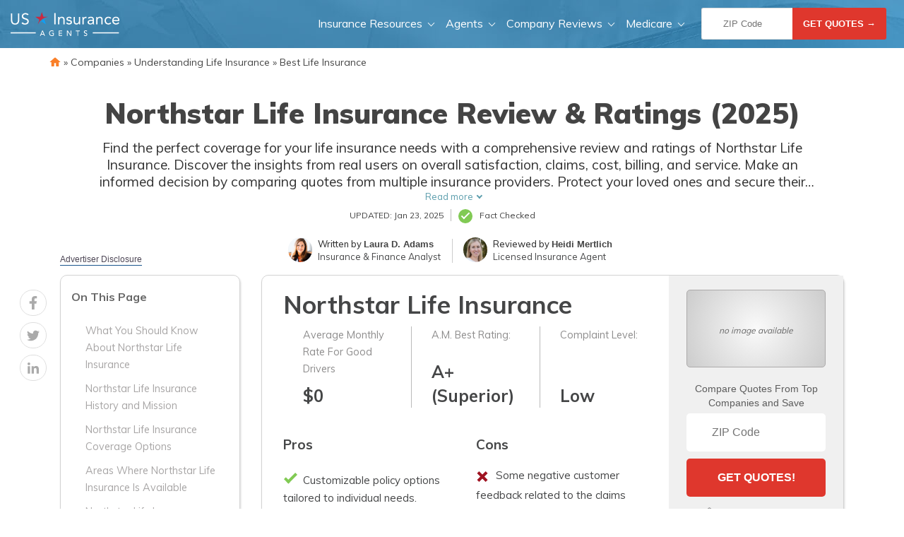

--- FILE ---
content_type: text/html; charset=UTF-8
request_url: https://staging.usinsuranceagents.com/reviews/northstar-life/
body_size: 38620
content:
<!doctype html>
<html dir="ltr" lang="en-US" prefix="og: https://ogp.me/ns#">
<head><meta charset="UTF-8"><script>if(navigator.userAgent.match(/MSIE|Internet Explorer/i)||navigator.userAgent.match(/Trident\/7\..*?rv:11/i)){var href=document.location.href;if(!href.match(/[?&]nowprocket/)){if(href.indexOf("?")==-1){if(href.indexOf("#")==-1){document.location.href=href+"?nowprocket=1"}else{document.location.href=href.replace("#","?nowprocket=1#")}}else{if(href.indexOf("#")==-1){document.location.href=href+"&nowprocket=1"}else{document.location.href=href.replace("#","&nowprocket=1#")}}}}</script><script>(()=>{class RocketLazyLoadScripts{constructor(){this.v="2.0.2",this.userEvents=["keydown","keyup","mousedown","mouseup","mousemove","mouseover","mouseenter","mouseout","mouseleave","touchmove","touchstart","touchend","touchcancel","wheel","click","dblclick","input","visibilitychange"],this.attributeEvents=["onblur","onclick","oncontextmenu","ondblclick","onfocus","onmousedown","onmouseenter","onmouseleave","onmousemove","onmouseout","onmouseover","onmouseup","onmousewheel","onscroll","onsubmit"]}async t(){this.i(),this.o(),/iP(ad|hone)/.test(navigator.userAgent)&&this.h(),this.u(),this.l(this),this.m(),this.k(this),this.p(this),this._(),await Promise.all([this.R(),this.L()]),this.lastBreath=Date.now(),this.S(this),this.P(),this.D(),this.O(),this.M(),await this.C(this.delayedScripts.normal),await this.C(this.delayedScripts.defer),await this.C(this.delayedScripts.async),this.T("domReady"),await this.F(),await this.j(),await this.I(),this.T("windowLoad"),await this.A(),window.dispatchEvent(new Event("rocket-allScriptsLoaded")),this.everythingLoaded=!0,this.lastTouchEnd&&await new Promise((t=>setTimeout(t,500-Date.now()+this.lastTouchEnd))),this.H(),this.T("all"),this.U(),this.W()}i(){this.CSPIssue=sessionStorage.getItem("rocketCSPIssue"),document.addEventListener("securitypolicyviolation",(t=>{this.CSPIssue||"script-src-elem"!==t.violatedDirective||"data"!==t.blockedURI||(this.CSPIssue=!0,sessionStorage.setItem("rocketCSPIssue",!0))}),{isRocket:!0})}o(){window.addEventListener("pageshow",(t=>{this.persisted=t.persisted,this.realWindowLoadedFired=!0}),{isRocket:!0}),window.addEventListener("pagehide",(()=>{this.onFirstUserAction=null}),{isRocket:!0})}h(){let t;function e(e){t=e}window.addEventListener("touchstart",e,{isRocket:!0}),window.addEventListener("touchend",(function i(o){Math.abs(o.changedTouches[0].pageX-t.changedTouches[0].pageX)<10&&Math.abs(o.changedTouches[0].pageY-t.changedTouches[0].pageY)<10&&o.timeStamp-t.timeStamp<200&&(o.target.dispatchEvent(new PointerEvent("click",{target:o.target,bubbles:!0,cancelable:!0})),event.preventDefault(),window.removeEventListener("touchstart",e,{isRocket:!0}),window.removeEventListener("touchend",i,{isRocket:!0}))}),{isRocket:!0})}q(t){this.userActionTriggered||("mousemove"!==t.type||this.firstMousemoveIgnored?"keyup"===t.type||"mouseover"===t.type||"mouseout"===t.type||(this.userActionTriggered=!0,this.onFirstUserAction&&this.onFirstUserAction()):this.firstMousemoveIgnored=!0),"click"===t.type&&t.preventDefault(),this.savedUserEvents.length>0&&(t.stopPropagation(),t.stopImmediatePropagation()),"touchstart"===this.lastEvent&&"touchend"===t.type&&(this.lastTouchEnd=Date.now()),"click"===t.type&&(this.lastTouchEnd=0),this.lastEvent=t.type,this.savedUserEvents.push(t)}u(){this.savedUserEvents=[],this.userEventHandler=this.q.bind(this),this.userEvents.forEach((t=>window.addEventListener(t,this.userEventHandler,{passive:!1,isRocket:!0})))}U(){this.userEvents.forEach((t=>window.removeEventListener(t,this.userEventHandler,{passive:!1,isRocket:!0}))),this.savedUserEvents.forEach((t=>{t.target.dispatchEvent(new window[t.constructor.name](t.type,t))}))}m(){this.eventsMutationObserver=new MutationObserver((t=>{const e="return false";for(const i of t){if("attributes"===i.type){const t=i.target.getAttribute(i.attributeName);t&&t!==e&&(i.target.setAttribute("data-rocket-"+i.attributeName,t),i.target.setAttribute(i.attributeName,e))}"childList"===i.type&&i.addedNodes.forEach((t=>{if(t.nodeType===Node.ELEMENT_NODE)for(const i of t.attributes)this.attributeEvents.includes(i.name)&&i.value&&""!==i.value&&(t.setAttribute("data-rocket-"+i.name,i.value),t.setAttribute(i.name,e))}))}})),this.eventsMutationObserver.observe(document,{subtree:!0,childList:!0,attributeFilter:this.attributeEvents})}H(){this.eventsMutationObserver.disconnect(),this.attributeEvents.forEach((t=>{document.querySelectorAll("[data-rocket-"+t+"]").forEach((e=>{e.setAttribute(t,e.getAttribute("data-rocket-"+t)),e.removeAttribute("data-rocket-"+t)}))}))}k(t){Object.defineProperty(HTMLElement.prototype,"onclick",{get(){return this.rocketonclick},set(e){this.rocketonclick=e,this.setAttribute(t.everythingLoaded?"onclick":"data-rocket-onclick","this.rocketonclick(event)")}})}S(t){function e(e,i){let o=e[i];e[i]=null,Object.defineProperty(e,i,{get:()=>o,set(s){t.everythingLoaded?o=s:e["rocket"+i]=o=s}})}e(document,"onreadystatechange"),e(window,"onload"),e(window,"onpageshow");try{Object.defineProperty(document,"readyState",{get:()=>t.rocketReadyState,set(e){t.rocketReadyState=e},configurable:!0}),document.readyState="loading"}catch(t){console.log("WPRocket DJE readyState conflict, bypassing")}}l(t){this.originalAddEventListener=EventTarget.prototype.addEventListener,this.originalRemoveEventListener=EventTarget.prototype.removeEventListener,this.savedEventListeners=[],EventTarget.prototype.addEventListener=function(e,i,o){o&&o.isRocket||!t.B(e,this)&&!t.userEvents.includes(e)||t.B(e,this)&&!t.userActionTriggered||e.startsWith("rocket-")?t.originalAddEventListener.call(this,e,i,o):t.savedEventListeners.push({target:this,remove:!1,type:e,func:i,options:o})},EventTarget.prototype.removeEventListener=function(e,i,o){o&&o.isRocket||!t.B(e,this)&&!t.userEvents.includes(e)||t.B(e,this)&&!t.userActionTriggered||e.startsWith("rocket-")?t.originalRemoveEventListener.call(this,e,i,o):t.savedEventListeners.push({target:this,remove:!0,type:e,func:i,options:o})}}T(t){"all"===t&&(EventTarget.prototype.addEventListener=this.originalAddEventListener,EventTarget.prototype.removeEventListener=this.originalRemoveEventListener),this.savedEventListeners=this.savedEventListeners.filter((e=>{let i=e.type,o=e.target||window;return"domReady"===t&&"DOMContentLoaded"!==i&&"readystatechange"!==i||("windowLoad"===t&&"load"!==i&&"readystatechange"!==i&&"pageshow"!==i||(this.B(i,o)&&(i="rocket-"+i),e.remove?o.removeEventListener(i,e.func,e.options):o.addEventListener(i,e.func,e.options),!1))}))}p(t){let e;function i(e){return t.everythingLoaded?e:e.split(" ").map((t=>"load"===t||t.startsWith("load.")?"rocket-jquery-load":t)).join(" ")}function o(o){function s(e){const s=o.fn[e];o.fn[e]=o.fn.init.prototype[e]=function(){return this[0]===window&&t.userActionTriggered&&("string"==typeof arguments[0]||arguments[0]instanceof String?arguments[0]=i(arguments[0]):"object"==typeof arguments[0]&&Object.keys(arguments[0]).forEach((t=>{const e=arguments[0][t];delete arguments[0][t],arguments[0][i(t)]=e}))),s.apply(this,arguments),this}}if(o&&o.fn&&!t.allJQueries.includes(o)){const e={DOMContentLoaded:[],"rocket-DOMContentLoaded":[]};for(const t in e)document.addEventListener(t,(()=>{e[t].forEach((t=>t()))}),{isRocket:!0});o.fn.ready=o.fn.init.prototype.ready=function(i){function s(){parseInt(o.fn.jquery)>2?setTimeout((()=>i.bind(document)(o))):i.bind(document)(o)}return t.realDomReadyFired?!t.userActionTriggered||t.fauxDomReadyFired?s():e["rocket-DOMContentLoaded"].push(s):e.DOMContentLoaded.push(s),o([])},s("on"),s("one"),s("off"),t.allJQueries.push(o)}e=o}t.allJQueries=[],o(window.jQuery),Object.defineProperty(window,"jQuery",{get:()=>e,set(t){o(t)}})}P(){const t=new Map;document.write=document.writeln=function(e){const i=document.currentScript,o=document.createRange(),s=i.parentElement;let n=t.get(i);void 0===n&&(n=i.nextSibling,t.set(i,n));const a=document.createDocumentFragment();o.setStart(a,0),a.appendChild(o.createContextualFragment(e)),s.insertBefore(a,n)}}async R(){return new Promise((t=>{this.userActionTriggered?t():this.onFirstUserAction=t}))}async L(){return new Promise((t=>{document.addEventListener("DOMContentLoaded",(()=>{this.realDomReadyFired=!0,t()}),{isRocket:!0})}))}async I(){return this.realWindowLoadedFired?Promise.resolve():new Promise((t=>{window.addEventListener("load",t,{isRocket:!0})}))}M(){this.pendingScripts=[];this.scriptsMutationObserver=new MutationObserver((t=>{for(const e of t)e.addedNodes.forEach((t=>{"SCRIPT"!==t.tagName||t.noModule||t.isWPRocket||this.pendingScripts.push({script:t,promise:new Promise((e=>{const i=()=>{const i=this.pendingScripts.findIndex((e=>e.script===t));i>=0&&this.pendingScripts.splice(i,1),e()};t.addEventListener("load",i,{isRocket:!0}),t.addEventListener("error",i,{isRocket:!0}),setTimeout(i,1e3)}))})}))})),this.scriptsMutationObserver.observe(document,{childList:!0,subtree:!0})}async j(){await this.J(),this.pendingScripts.length?(await this.pendingScripts[0].promise,await this.j()):this.scriptsMutationObserver.disconnect()}D(){this.delayedScripts={normal:[],async:[],defer:[]},document.querySelectorAll("script[type$=rocketlazyloadscript]").forEach((t=>{t.hasAttribute("data-rocket-src")?t.hasAttribute("async")&&!1!==t.async?this.delayedScripts.async.push(t):t.hasAttribute("defer")&&!1!==t.defer||"module"===t.getAttribute("data-rocket-type")?this.delayedScripts.defer.push(t):this.delayedScripts.normal.push(t):this.delayedScripts.normal.push(t)}))}async _(){await this.L();let t=[];document.querySelectorAll("script[type$=rocketlazyloadscript][data-rocket-src]").forEach((e=>{let i=e.getAttribute("data-rocket-src");if(i&&!i.startsWith("data:")){i.startsWith("//")&&(i=location.protocol+i);try{const o=new URL(i).origin;o!==location.origin&&t.push({src:o,crossOrigin:e.crossOrigin||"module"===e.getAttribute("data-rocket-type")})}catch(t){}}})),t=[...new Map(t.map((t=>[JSON.stringify(t),t]))).values()],this.N(t,"preconnect")}async $(t){if(await this.G(),!0!==t.noModule||!("noModule"in HTMLScriptElement.prototype))return new Promise((e=>{let i;function o(){(i||t).setAttribute("data-rocket-status","executed"),e()}try{if(navigator.userAgent.includes("Firefox/")||""===navigator.vendor||this.CSPIssue)i=document.createElement("script"),[...t.attributes].forEach((t=>{let e=t.nodeName;"type"!==e&&("data-rocket-type"===e&&(e="type"),"data-rocket-src"===e&&(e="src"),i.setAttribute(e,t.nodeValue))})),t.text&&(i.text=t.text),t.nonce&&(i.nonce=t.nonce),i.hasAttribute("src")?(i.addEventListener("load",o,{isRocket:!0}),i.addEventListener("error",(()=>{i.setAttribute("data-rocket-status","failed-network"),e()}),{isRocket:!0}),setTimeout((()=>{i.isConnected||e()}),1)):(i.text=t.text,o()),i.isWPRocket=!0,t.parentNode.replaceChild(i,t);else{const i=t.getAttribute("data-rocket-type"),s=t.getAttribute("data-rocket-src");i?(t.type=i,t.removeAttribute("data-rocket-type")):t.removeAttribute("type"),t.addEventListener("load",o,{isRocket:!0}),t.addEventListener("error",(i=>{this.CSPIssue&&i.target.src.startsWith("data:")?(console.log("WPRocket: CSP fallback activated"),t.removeAttribute("src"),this.$(t).then(e)):(t.setAttribute("data-rocket-status","failed-network"),e())}),{isRocket:!0}),s?(t.fetchPriority="high",t.removeAttribute("data-rocket-src"),t.src=s):t.src="data:text/javascript;base64,"+window.btoa(unescape(encodeURIComponent(t.text)))}}catch(i){t.setAttribute("data-rocket-status","failed-transform"),e()}}));t.setAttribute("data-rocket-status","skipped")}async C(t){const e=t.shift();return e?(e.isConnected&&await this.$(e),this.C(t)):Promise.resolve()}O(){this.N([...this.delayedScripts.normal,...this.delayedScripts.defer,...this.delayedScripts.async],"preload")}N(t,e){this.trash=this.trash||[];let i=!0;var o=document.createDocumentFragment();t.forEach((t=>{const s=t.getAttribute&&t.getAttribute("data-rocket-src")||t.src;if(s&&!s.startsWith("data:")){const n=document.createElement("link");n.href=s,n.rel=e,"preconnect"!==e&&(n.as="script",n.fetchPriority=i?"high":"low"),t.getAttribute&&"module"===t.getAttribute("data-rocket-type")&&(n.crossOrigin=!0),t.crossOrigin&&(n.crossOrigin=t.crossOrigin),t.integrity&&(n.integrity=t.integrity),t.nonce&&(n.nonce=t.nonce),o.appendChild(n),this.trash.push(n),i=!1}})),document.head.appendChild(o)}W(){this.trash.forEach((t=>t.remove()))}async F(){try{document.readyState="interactive"}catch(t){}this.fauxDomReadyFired=!0;try{await this.G(),document.dispatchEvent(new Event("rocket-readystatechange")),await this.G(),document.rocketonreadystatechange&&document.rocketonreadystatechange(),await this.G(),document.dispatchEvent(new Event("rocket-DOMContentLoaded")),await this.G(),window.dispatchEvent(new Event("rocket-DOMContentLoaded"))}catch(t){console.error(t)}}async A(){try{document.readyState="complete"}catch(t){}try{await this.G(),document.dispatchEvent(new Event("rocket-readystatechange")),await this.G(),document.rocketonreadystatechange&&document.rocketonreadystatechange(),await this.G(),window.dispatchEvent(new Event("rocket-load")),await this.G(),window.rocketonload&&window.rocketonload(),await this.G(),this.allJQueries.forEach((t=>t(window).trigger("rocket-jquery-load"))),await this.G();const t=new Event("rocket-pageshow");t.persisted=this.persisted,window.dispatchEvent(t),await this.G(),window.rocketonpageshow&&window.rocketonpageshow({persisted:this.persisted})}catch(t){console.error(t)}}async G(){Date.now()-this.lastBreath>45&&(await this.J(),this.lastBreath=Date.now())}async J(){return document.hidden?new Promise((t=>setTimeout(t))):new Promise((t=>requestAnimationFrame(t)))}B(t,e){return e===document&&"readystatechange"===t||(e===document&&"DOMContentLoaded"===t||(e===window&&"DOMContentLoaded"===t||(e===window&&"load"===t||e===window&&"pageshow"===t)))}static run(){(new RocketLazyLoadScripts).t()}}RocketLazyLoadScripts.run()})();</script>
	
	<meta name="viewport" content="width=device-width, initial-scale=1">
	<link rel="profile" href="https://gmpg.org/xfn/11">

	<title>Northstar Life Insurance Review &amp; Ratings (2025) | USInsuranceAgents.com</title><link rel="preload" data-rocket-preload as="style" href="https://fonts.googleapis.com/css?family=Montserrat&#038;display=swap" /><link rel="stylesheet" href="https://fonts.googleapis.com/css?family=Montserrat&#038;display=swap" media="print" onload="this.media='all'" /><noscript><link rel="stylesheet" href="https://fonts.googleapis.com/css?family=Montserrat&#038;display=swap" /></noscript><link rel="preload" data-rocket-preload as="style" href="https://fonts.googleapis.com/css2?family=Muli%3Awght%40400%3B500%3B600%3B700%3B800%3B900&#038;ver=1.1.12.4&#038;display=swap" /><link rel="stylesheet" href="https://fonts.googleapis.com/css2?family=Muli%3Awght%40400%3B500%3B600%3B700%3B800%3B900&#038;ver=1.1.12.4&#038;display=swap" media="print" onload="this.media='all'" /><noscript><link rel="stylesheet" href="https://fonts.googleapis.com/css2?family=Muli%3Awght%40400%3B500%3B600%3B700%3B800%3B900&#038;ver=1.1.12.4&#038;display=swap" /></noscript>
	<style>img:is([sizes="auto" i], [sizes^="auto," i]) { contain-intrinsic-size: 3000px 1500px }</style>
	
		<!-- All in One SEO Pro 4.8.6 - aioseo.com -->
	<meta name="description" content="Northstar Life Insurance is a reputable life insurance provider with a long history of serving customers across the United States. With a mission to provide financial security to their customers, Northstar offers a variety of life insurance products and services, including term life, universal life, and whole life insurance. Customers can customize their coverage to" />
	<meta name="robots" content="noindex, nofollow, max-snippet:-1, max-image-preview:large, max-video-preview:-1" />
	<meta name="author" content="Andy Villena"/>
	<link rel="canonical" href="https://staging.usinsuranceagents.com/reviews/northstar-life/" />
	<meta name="generator" content="All in One SEO Pro (AIOSEO) 4.8.6" />
		<meta property="og:locale" content="en_US" />
		<meta property="og:site_name" content="US Insurance Agents | US Insurance Agents works hard to provide our users with a fast and simple way to get and compare insurance rates for multiple lines of insurance." />
		<meta property="og:type" content="article" />
		<meta property="og:title" content="Northstar Life Insurance Review &amp; Ratings (2025) | USInsuranceAgents.com" />
		<meta property="og:description" content="Northstar Life Insurance is a reputable life insurance provider with a long history of serving customers across the United States. With a mission to provide financial security to their customers, Northstar offers a variety of life insurance products and services, including term life, universal life, and whole life insurance. Customers can customize their coverage to" />
		<meta property="og:url" content="https://staging.usinsuranceagents.com/reviews/northstar-life/" />
		<meta property="og:image" content="https://staging.usinsuranceagents.com/wp-content/uploads/2022/02/d4a5e916-usia-logo-dark.svg" />
		<meta property="og:image:secure_url" content="https://staging.usinsuranceagents.com/wp-content/uploads/2022/02/d4a5e916-usia-logo-dark.svg" />
		<meta property="article:published_time" content="2011-11-19T08:46:40+00:00" />
		<meta property="article:modified_time" content="2025-01-23T05:28:33+00:00" />
		<meta name="twitter:card" content="summary_large_image" />
		<meta name="twitter:title" content="Northstar Life Insurance Review &amp; Ratings (2025) | USInsuranceAgents.com" />
		<meta name="twitter:description" content="Northstar Life Insurance is a reputable life insurance provider with a long history of serving customers across the United States. With a mission to provide financial security to their customers, Northstar offers a variety of life insurance products and services, including term life, universal life, and whole life insurance. Customers can customize their coverage to" />
		<meta name="twitter:image" content="https://staging.usinsuranceagents.com/wp-content/uploads/2022/02/d4a5e916-usia-logo-dark.svg" />
		<script type="application/ld+json" class="aioseo-schema">
			{"@context":"https:\/\/schema.org","@graph":[{"@type":"Article","@id":"https:\/\/staging.usinsuranceagents.com\/reviews\/northstar-life\/#article","name":"Northstar Life Insurance Review & Ratings (2025) | USInsuranceAgents.com","headline":"Northstar Life Insurance Review &#038; Ratings (2025)","author":{"@id":"https:\/\/staging.usinsuranceagents.com\/author\/andy-villena360quoteteam-com\/#author"},"publisher":{"@id":"https:\/\/staging.usinsuranceagents.com\/#organization"},"image":{"@type":"ImageObject","url":"https:\/\/staging.usinsuranceagents.com\/wp-content\/uploads\/2020\/09\/d4a5e916-usia-logo-dark.svg","@id":"https:\/\/staging.usinsuranceagents.com\/#articleImage","width":153,"height":34},"datePublished":"2011-11-19T08:46:40-04:00","dateModified":"2025-01-23T01:28:33-04:00","inLanguage":"en-US","mainEntityOfPage":{"@id":"https:\/\/staging.usinsuranceagents.com\/reviews\/northstar-life\/#webpage"},"isPartOf":{"@id":"https:\/\/staging.usinsuranceagents.com\/reviews\/northstar-life\/#webpage"},"articleSection":"Best Life Insurance, Life Insurance Companies, Understanding Life Insurance"},{"@type":"BreadcrumbList","@id":"https:\/\/staging.usinsuranceagents.com\/reviews\/northstar-life\/#breadcrumblist","itemListElement":[{"@type":"ListItem","@id":"https:\/\/staging.usinsuranceagents.com#listItem","position":1,"name":"Home","item":"https:\/\/staging.usinsuranceagents.com","nextItem":{"@type":"ListItem","@id":"https:\/\/staging.usinsuranceagents.com\/reviews\/#listItem","name":"Companies"}},{"@type":"ListItem","@id":"https:\/\/staging.usinsuranceagents.com\/reviews\/#listItem","position":2,"name":"Companies","item":"https:\/\/staging.usinsuranceagents.com\/reviews\/","nextItem":{"@type":"ListItem","@id":"https:\/\/staging.usinsuranceagents.com\/how-does-life-insurance-work\/#listItem","name":"Understanding Life Insurance"},"previousItem":{"@type":"ListItem","@id":"https:\/\/staging.usinsuranceagents.com#listItem","name":"Home"}},{"@type":"ListItem","@id":"https:\/\/staging.usinsuranceagents.com\/how-does-life-insurance-work\/#listItem","position":3,"name":"Understanding Life Insurance","item":"https:\/\/staging.usinsuranceagents.com\/how-does-life-insurance-work\/","nextItem":{"@type":"ListItem","@id":"https:\/\/staging.usinsuranceagents.com\/best-life-insurance-companies\/#listItem","name":"Best Life Insurance"},"previousItem":{"@type":"ListItem","@id":"https:\/\/staging.usinsuranceagents.com\/reviews\/#listItem","name":"Companies"}},{"@type":"ListItem","@id":"https:\/\/staging.usinsuranceagents.com\/best-life-insurance-companies\/#listItem","position":4,"name":"Best Life Insurance","previousItem":{"@type":"ListItem","@id":"https:\/\/staging.usinsuranceagents.com\/how-does-life-insurance-work\/#listItem","name":"Understanding Life Insurance"}}]},{"@type":"Organization","@id":"https:\/\/staging.usinsuranceagents.com\/#organization","name":"US Insurance Agents","description":"US Insurance Agents works hard to provide our users with a fast and simple way to get and compare insurance rates for multiple lines of insurance.","url":"https:\/\/staging.usinsuranceagents.com\/","logo":{"@type":"ImageObject","url":"https:\/\/staging.usinsuranceagents.com\/wp-content\/uploads\/2020\/09\/d4a5e916-usia-logo-dark.svg","@id":"https:\/\/staging.usinsuranceagents.com\/reviews\/northstar-life\/#organizationLogo","width":153,"height":34},"image":{"@id":"https:\/\/staging.usinsuranceagents.com\/reviews\/northstar-life\/#organizationLogo"}},{"@type":"Person","@id":"https:\/\/staging.usinsuranceagents.com\/author\/andy-villena360quoteteam-com\/#author","url":"https:\/\/staging.usinsuranceagents.com\/author\/andy-villena360quoteteam-com\/","name":"Andy Villena","image":{"@type":"ImageObject","@id":"https:\/\/staging.usinsuranceagents.com\/reviews\/northstar-life\/#authorImage","url":"https:\/\/secure.gravatar.com\/avatar\/9bd1b8d71d0a6062acdd8fdec2290cfa7f4ffe6defda39640599b6456d880415?s=96&d=mm&r=g","width":96,"height":96,"caption":"Andy Villena"}},{"@type":"WebPage","@id":"https:\/\/staging.usinsuranceagents.com\/reviews\/northstar-life\/#webpage","url":"https:\/\/staging.usinsuranceagents.com\/reviews\/northstar-life\/","name":"Northstar Life Insurance Review & Ratings (2025) | USInsuranceAgents.com","description":"Northstar Life Insurance is a reputable life insurance provider with a long history of serving customers across the United States. With a mission to provide financial security to their customers, Northstar offers a variety of life insurance products and services, including term life, universal life, and whole life insurance. Customers can customize their coverage to","inLanguage":"en-US","isPartOf":{"@id":"https:\/\/staging.usinsuranceagents.com\/#website"},"breadcrumb":{"@id":"https:\/\/staging.usinsuranceagents.com\/reviews\/northstar-life\/#breadcrumblist"},"author":{"@id":"https:\/\/staging.usinsuranceagents.com\/author\/andy-villena360quoteteam-com\/#author"},"creator":{"@id":"https:\/\/staging.usinsuranceagents.com\/author\/andy-villena360quoteteam-com\/#author"},"datePublished":"2011-11-19T08:46:40-04:00","dateModified":"2025-01-23T01:28:33-04:00"},{"@type":"WebSite","@id":"https:\/\/staging.usinsuranceagents.com\/#website","url":"https:\/\/staging.usinsuranceagents.com\/","name":"US Insurance Agents","description":"US Insurance Agents works hard to provide our users with a fast and simple way to get and compare insurance rates for multiple lines of insurance.","inLanguage":"en-US","publisher":{"@id":"https:\/\/staging.usinsuranceagents.com\/#organization"}}]}
		</script>
		<!-- All in One SEO Pro -->

<link rel='dns-prefetch' href='//ajax.googleapis.com' />
<link rel='dns-prefetch' href='//cdnjs.cloudflare.com' />
<link rel='dns-prefetch' href='//fonts.googleapis.com' />
<link rel='dns-prefetch' href='//in.getclicky.com' />
<link rel='dns-prefetch' href='//static.getclicky.com' />
<link rel='dns-prefetch' href='//res.cloudinary.com' />
<link href='https://fonts.gstatic.com' crossorigin rel='preconnect' />
<link rel="alternate" type="application/rss+xml" title="US Insurance Agents &raquo; Feed" href="https://staging.usinsuranceagents.com/feed/" />
<link rel="alternate" type="application/rss+xml" title="US Insurance Agents &raquo; Comments Feed" href="https://staging.usinsuranceagents.com/comments/feed/" />
<style id='classic-theme-styles-inline-css'>
/*! This file is auto-generated */
.wp-block-button__link{color:#fff;background-color:#32373c;border-radius:9999px;box-shadow:none;text-decoration:none;padding:calc(.667em + 2px) calc(1.333em + 2px);font-size:1.125em}.wp-block-file__button{background:#32373c;color:#fff;text-decoration:none}
</style>
<style id='global-styles-inline-css'>
:root{--wp--preset--aspect-ratio--square: 1;--wp--preset--aspect-ratio--4-3: 4/3;--wp--preset--aspect-ratio--3-4: 3/4;--wp--preset--aspect-ratio--3-2: 3/2;--wp--preset--aspect-ratio--2-3: 2/3;--wp--preset--aspect-ratio--16-9: 16/9;--wp--preset--aspect-ratio--9-16: 9/16;--wp--preset--color--black: #000000;--wp--preset--color--cyan-bluish-gray: #abb8c3;--wp--preset--color--white: #ffffff;--wp--preset--color--pale-pink: #f78da7;--wp--preset--color--vivid-red: #cf2e2e;--wp--preset--color--luminous-vivid-orange: #ff6900;--wp--preset--color--luminous-vivid-amber: #fcb900;--wp--preset--color--light-green-cyan: #7bdcb5;--wp--preset--color--vivid-green-cyan: #00d084;--wp--preset--color--pale-cyan-blue: #8ed1fc;--wp--preset--color--vivid-cyan-blue: #0693e3;--wp--preset--color--vivid-purple: #9b51e0;--wp--preset--gradient--vivid-cyan-blue-to-vivid-purple: linear-gradient(135deg,rgba(6,147,227,1) 0%,rgb(155,81,224) 100%);--wp--preset--gradient--light-green-cyan-to-vivid-green-cyan: linear-gradient(135deg,rgb(122,220,180) 0%,rgb(0,208,130) 100%);--wp--preset--gradient--luminous-vivid-amber-to-luminous-vivid-orange: linear-gradient(135deg,rgba(252,185,0,1) 0%,rgba(255,105,0,1) 100%);--wp--preset--gradient--luminous-vivid-orange-to-vivid-red: linear-gradient(135deg,rgba(255,105,0,1) 0%,rgb(207,46,46) 100%);--wp--preset--gradient--very-light-gray-to-cyan-bluish-gray: linear-gradient(135deg,rgb(238,238,238) 0%,rgb(169,184,195) 100%);--wp--preset--gradient--cool-to-warm-spectrum: linear-gradient(135deg,rgb(74,234,220) 0%,rgb(151,120,209) 20%,rgb(207,42,186) 40%,rgb(238,44,130) 60%,rgb(251,105,98) 80%,rgb(254,248,76) 100%);--wp--preset--gradient--blush-light-purple: linear-gradient(135deg,rgb(255,206,236) 0%,rgb(152,150,240) 100%);--wp--preset--gradient--blush-bordeaux: linear-gradient(135deg,rgb(254,205,165) 0%,rgb(254,45,45) 50%,rgb(107,0,62) 100%);--wp--preset--gradient--luminous-dusk: linear-gradient(135deg,rgb(255,203,112) 0%,rgb(199,81,192) 50%,rgb(65,88,208) 100%);--wp--preset--gradient--pale-ocean: linear-gradient(135deg,rgb(255,245,203) 0%,rgb(182,227,212) 50%,rgb(51,167,181) 100%);--wp--preset--gradient--electric-grass: linear-gradient(135deg,rgb(202,248,128) 0%,rgb(113,206,126) 100%);--wp--preset--gradient--midnight: linear-gradient(135deg,rgb(2,3,129) 0%,rgb(40,116,252) 100%);--wp--preset--font-size--small: 13px;--wp--preset--font-size--medium: 20px;--wp--preset--font-size--large: 36px;--wp--preset--font-size--x-large: 42px;--wp--preset--spacing--20: 0.44rem;--wp--preset--spacing--30: 0.67rem;--wp--preset--spacing--40: 1rem;--wp--preset--spacing--50: 1.5rem;--wp--preset--spacing--60: 2.25rem;--wp--preset--spacing--70: 3.38rem;--wp--preset--spacing--80: 5.06rem;--wp--preset--shadow--natural: 6px 6px 9px rgba(0, 0, 0, 0.2);--wp--preset--shadow--deep: 12px 12px 50px rgba(0, 0, 0, 0.4);--wp--preset--shadow--sharp: 6px 6px 0px rgba(0, 0, 0, 0.2);--wp--preset--shadow--outlined: 6px 6px 0px -3px rgba(255, 255, 255, 1), 6px 6px rgba(0, 0, 0, 1);--wp--preset--shadow--crisp: 6px 6px 0px rgba(0, 0, 0, 1);}:where(.is-layout-flex){gap: 0.5em;}:where(.is-layout-grid){gap: 0.5em;}body .is-layout-flex{display: flex;}.is-layout-flex{flex-wrap: wrap;align-items: center;}.is-layout-flex > :is(*, div){margin: 0;}body .is-layout-grid{display: grid;}.is-layout-grid > :is(*, div){margin: 0;}:where(.wp-block-columns.is-layout-flex){gap: 2em;}:where(.wp-block-columns.is-layout-grid){gap: 2em;}:where(.wp-block-post-template.is-layout-flex){gap: 1.25em;}:where(.wp-block-post-template.is-layout-grid){gap: 1.25em;}.has-black-color{color: var(--wp--preset--color--black) !important;}.has-cyan-bluish-gray-color{color: var(--wp--preset--color--cyan-bluish-gray) !important;}.has-white-color{color: var(--wp--preset--color--white) !important;}.has-pale-pink-color{color: var(--wp--preset--color--pale-pink) !important;}.has-vivid-red-color{color: var(--wp--preset--color--vivid-red) !important;}.has-luminous-vivid-orange-color{color: var(--wp--preset--color--luminous-vivid-orange) !important;}.has-luminous-vivid-amber-color{color: var(--wp--preset--color--luminous-vivid-amber) !important;}.has-light-green-cyan-color{color: var(--wp--preset--color--light-green-cyan) !important;}.has-vivid-green-cyan-color{color: var(--wp--preset--color--vivid-green-cyan) !important;}.has-pale-cyan-blue-color{color: var(--wp--preset--color--pale-cyan-blue) !important;}.has-vivid-cyan-blue-color{color: var(--wp--preset--color--vivid-cyan-blue) !important;}.has-vivid-purple-color{color: var(--wp--preset--color--vivid-purple) !important;}.has-black-background-color{background-color: var(--wp--preset--color--black) !important;}.has-cyan-bluish-gray-background-color{background-color: var(--wp--preset--color--cyan-bluish-gray) !important;}.has-white-background-color{background-color: var(--wp--preset--color--white) !important;}.has-pale-pink-background-color{background-color: var(--wp--preset--color--pale-pink) !important;}.has-vivid-red-background-color{background-color: var(--wp--preset--color--vivid-red) !important;}.has-luminous-vivid-orange-background-color{background-color: var(--wp--preset--color--luminous-vivid-orange) !important;}.has-luminous-vivid-amber-background-color{background-color: var(--wp--preset--color--luminous-vivid-amber) !important;}.has-light-green-cyan-background-color{background-color: var(--wp--preset--color--light-green-cyan) !important;}.has-vivid-green-cyan-background-color{background-color: var(--wp--preset--color--vivid-green-cyan) !important;}.has-pale-cyan-blue-background-color{background-color: var(--wp--preset--color--pale-cyan-blue) !important;}.has-vivid-cyan-blue-background-color{background-color: var(--wp--preset--color--vivid-cyan-blue) !important;}.has-vivid-purple-background-color{background-color: var(--wp--preset--color--vivid-purple) !important;}.has-black-border-color{border-color: var(--wp--preset--color--black) !important;}.has-cyan-bluish-gray-border-color{border-color: var(--wp--preset--color--cyan-bluish-gray) !important;}.has-white-border-color{border-color: var(--wp--preset--color--white) !important;}.has-pale-pink-border-color{border-color: var(--wp--preset--color--pale-pink) !important;}.has-vivid-red-border-color{border-color: var(--wp--preset--color--vivid-red) !important;}.has-luminous-vivid-orange-border-color{border-color: var(--wp--preset--color--luminous-vivid-orange) !important;}.has-luminous-vivid-amber-border-color{border-color: var(--wp--preset--color--luminous-vivid-amber) !important;}.has-light-green-cyan-border-color{border-color: var(--wp--preset--color--light-green-cyan) !important;}.has-vivid-green-cyan-border-color{border-color: var(--wp--preset--color--vivid-green-cyan) !important;}.has-pale-cyan-blue-border-color{border-color: var(--wp--preset--color--pale-cyan-blue) !important;}.has-vivid-cyan-blue-border-color{border-color: var(--wp--preset--color--vivid-cyan-blue) !important;}.has-vivid-purple-border-color{border-color: var(--wp--preset--color--vivid-purple) !important;}.has-vivid-cyan-blue-to-vivid-purple-gradient-background{background: var(--wp--preset--gradient--vivid-cyan-blue-to-vivid-purple) !important;}.has-light-green-cyan-to-vivid-green-cyan-gradient-background{background: var(--wp--preset--gradient--light-green-cyan-to-vivid-green-cyan) !important;}.has-luminous-vivid-amber-to-luminous-vivid-orange-gradient-background{background: var(--wp--preset--gradient--luminous-vivid-amber-to-luminous-vivid-orange) !important;}.has-luminous-vivid-orange-to-vivid-red-gradient-background{background: var(--wp--preset--gradient--luminous-vivid-orange-to-vivid-red) !important;}.has-very-light-gray-to-cyan-bluish-gray-gradient-background{background: var(--wp--preset--gradient--very-light-gray-to-cyan-bluish-gray) !important;}.has-cool-to-warm-spectrum-gradient-background{background: var(--wp--preset--gradient--cool-to-warm-spectrum) !important;}.has-blush-light-purple-gradient-background{background: var(--wp--preset--gradient--blush-light-purple) !important;}.has-blush-bordeaux-gradient-background{background: var(--wp--preset--gradient--blush-bordeaux) !important;}.has-luminous-dusk-gradient-background{background: var(--wp--preset--gradient--luminous-dusk) !important;}.has-pale-ocean-gradient-background{background: var(--wp--preset--gradient--pale-ocean) !important;}.has-electric-grass-gradient-background{background: var(--wp--preset--gradient--electric-grass) !important;}.has-midnight-gradient-background{background: var(--wp--preset--gradient--midnight) !important;}.has-small-font-size{font-size: var(--wp--preset--font-size--small) !important;}.has-medium-font-size{font-size: var(--wp--preset--font-size--medium) !important;}.has-large-font-size{font-size: var(--wp--preset--font-size--large) !important;}.has-x-large-font-size{font-size: var(--wp--preset--font-size--x-large) !important;}
:where(.wp-block-post-template.is-layout-flex){gap: 1.25em;}:where(.wp-block-post-template.is-layout-grid){gap: 1.25em;}
:where(.wp-block-columns.is-layout-flex){gap: 2em;}:where(.wp-block-columns.is-layout-grid){gap: 2em;}
:root :where(.wp-block-pullquote){font-size: 1.5em;line-height: 1.6;}
</style>
<link data-minify="1" rel='stylesheet' id='quotes-css' href='https://staging.usinsuranceagents.com/wp-content/cache/min/1/wp-content/plugins/leads-master/assets/styles.css?ver=1743432965' media='all' />
<link data-minify="1" rel='stylesheet' id=' tlite-css' href='https://staging.usinsuranceagents.com/wp-content/cache/min/1/wp-content/plugins/leads-master/assets/tlite.css?ver=1743432965' media='all' />
<link rel='stylesheet' id='ez-toc-css' href='https://staging.usinsuranceagents.com/wp-content/plugins/easy-table-of-contents/assets/css/screen.min.css?ver=2.0.63' media='all' />
<link data-minify="1" rel='stylesheet' id='megamenu-css' href='https://staging.usinsuranceagents.com/wp-content/cache/min/1/wp-content/uploads/maxmegamenu/style.css?ver=1743432965' media='all' />

<link data-minify="1" rel='stylesheet' id='aiorg-css' href='https://staging.usinsuranceagents.com/wp-content/cache/min/1/wp-content/themes/aiorg/css/aiorg.css?ver=1743432965' media='all' />
<link rel='stylesheet' id='phoenix-style-css' href='https://staging.usinsuranceagents.com/wp-content/themes/aiorg/style.css?ver=1.1.12.4' media='all' />
<link rel='stylesheet' id='bootstrap-css' href='https://staging.usinsuranceagents.com/wp-content/themes/phoenix/css/bootstrap.min.css?ver=3.4.1' media='all' />
<link data-minify="1" rel='stylesheet' id='phoenix-css' href='https://staging.usinsuranceagents.com/wp-content/cache/min/1/wp-content/themes/phoenix/css/phoenix.css?ver=1743432965' media='all' />

<link data-minify="1" rel='stylesheet' id='tablepress-datatables-buttons-css' href='https://staging.usinsuranceagents.com/wp-content/cache/min/1/wp-content/plugins/tablepress-premium/modules/css/build/datatables.buttons.css?ver=1743432965' media='all' />
<link data-minify="1" rel='stylesheet' id='tablepress-datatables-columnfilterwidgets-css' href='https://staging.usinsuranceagents.com/wp-content/cache/min/1/wp-content/plugins/tablepress-premium/modules/css/build/datatables.columnfilterwidgets.css?ver=1743432965' media='all' />
<link data-minify="1" rel='stylesheet' id='tablepress-datatables-fixedheader-css' href='https://staging.usinsuranceagents.com/wp-content/cache/min/1/wp-content/plugins/tablepress-premium/modules/css/build/datatables.fixedheader.css?ver=1743432965' media='all' />
<link data-minify="1" rel='stylesheet' id='tablepress-datatables-fixedcolumns-css' href='https://staging.usinsuranceagents.com/wp-content/cache/min/1/wp-content/plugins/tablepress-premium/modules/css/build/datatables.fixedcolumns.css?ver=1743432965' media='all' />
<link data-minify="1" rel='stylesheet' id='tablepress-datatables-scroll-buttons-css' href='https://staging.usinsuranceagents.com/wp-content/cache/min/1/wp-content/plugins/tablepress-premium/modules/css/build/datatables.scroll-buttons.css?ver=1743432965' media='all' />
<link data-minify="1" rel='stylesheet' id='tablepress-datatables-serverside-processing-css' href='https://staging.usinsuranceagents.com/wp-content/cache/min/1/wp-content/plugins/tablepress-premium/modules/css/build/datatables.serverside-processing.css?ver=1743432965' media='all' />
<link data-minify="1" rel='stylesheet' id='tablepress-responsive-tables-css' href='https://staging.usinsuranceagents.com/wp-content/cache/min/1/wp-content/plugins/tablepress-premium/modules/css/build/responsive-tables.css?ver=1743432965' media='all' />
<style id='rocket-lazyload-inline-css'>
.rll-youtube-player{position:relative;padding-bottom:56.23%;height:0;overflow:hidden;max-width:100%;}.rll-youtube-player:focus-within{outline: 2px solid currentColor;outline-offset: 5px;}.rll-youtube-player iframe{position:absolute;top:0;left:0;width:100%;height:100%;z-index:100;background:0 0}.rll-youtube-player img{bottom:0;display:block;left:0;margin:auto;max-width:100%;width:100%;position:absolute;right:0;top:0;border:none;height:auto;-webkit-transition:.4s all;-moz-transition:.4s all;transition:.4s all}.rll-youtube-player img:hover{-webkit-filter:brightness(75%)}.rll-youtube-player .play{height:100%;width:100%;left:0;top:0;position:absolute;background:url(https://staging.usinsuranceagents.com/wp-content/plugins/wp-rocket/assets/img/youtube.png) no-repeat center;background-color: transparent !important;cursor:pointer;border:none;}
</style>
<link rel="https://api.w.org/" href="https://staging.usinsuranceagents.com/wp-json/" /><link rel="alternate" title="JSON" type="application/json" href="https://staging.usinsuranceagents.com/wp-json/wp/v2/company/6872" /><link rel="EditURI" type="application/rsd+xml" title="RSD" href="https://staging.usinsuranceagents.com/xmlrpc.php?rsd" />
<link rel='shortlink' href='https://staging.usinsuranceagents.com/?p=6872' />
<link rel="alternate" title="oEmbed (JSON)" type="application/json+oembed" href="https://staging.usinsuranceagents.com/wp-json/oembed/1.0/embed?url=https%3A%2F%2Fstaging.usinsuranceagents.com%2Freviews%2Fnorthstar-life%2F" />
<link rel="alternate" title="oEmbed (XML)" type="text/xml+oembed" href="https://staging.usinsuranceagents.com/wp-json/oembed/1.0/embed?url=https%3A%2F%2Fstaging.usinsuranceagents.com%2Freviews%2Fnorthstar-life%2F&#038;format=xml" />
      <script type="rocketlazyloadscript">
         var QUOTE_POPUP_TYPES = new Array();
                     QUOTE_POPUP_TYPES['life'] = true;
         
         var QUOTE_NATIVE_TYPES = new Array();
                     QUOTE_NATIVE_TYPES['life'] = true;
               </script>
              <script type="rocketlazyloadscript">
            window.phoenix = window.phoenix || [];
            phoenix.config = {
                lifeModalFormEnabled: 'false',
                                  tablePressShowAllBtn: 'true',
                  tablePressShowAllBtnRowFix: 'false',
                                pageCategory: 'Best Life InsuranceLife Insurance CompaniesUnderstanding Life Insurance',
            }
        </script>
        <!-- Google Tag Manager -->
<script type="rocketlazyloadscript">(function(w,d,s,l,i){w[l]=w[l]||[];w[l].push({'gtm.start':
new Date().getTime(),event:'gtm.js'});var f=d.getElementsByTagName(s)[0],
j=d.createElement(s),dl=l!='dataLayer'?'&l='+l:'';j.async=true;j.src=
'https://www.googletagmanager.com/gtm.js?id='+i+dl;f.parentNode.insertBefore(j,f);
})(window,document,'script','dataLayer','GTM-T63L8LP');</script>
<!-- End Google Tag Manager -->        <!--Customizer CSS-->
        <style type="text/css">

        main#primary .hero {
            background-image: linear-gradient(180deg,#123388 0%,rgba(26,83,91,0) 0%),url(https://staging.usinsuranceagents.com/wp-content/uploads/2020/09/3ab13d4e-usinsuranceagents-hero.jpg)        }
        main#primary .responsive-mda .mda-contents, #mdabottom .quote-new-360-mda .responsive-mda .mda-contents {
            background-image: linear-gradient(180deg,#1a558d 0%,rgba(34,161,241,0.8) 100%), url(/wp-content/themes/aiorg/img/mda-background-pattern.svg)        }
        body #page.dark-header:not(.scrolling) header#header-primary .container .phone-header-block a { background-color:#df372d; }body #page.dark-header header#header-primary .container .phone-header-block a { border:1px solid#df372d; }body #page.dark-header.scrolling header#header-primary .container .phone-header-block a { color:#df372d; }body #page header#header-primary .container .phone-header-block a svg { fill:#df372d; }body #page header#header-primary .container .mda-modal-button .field-holder input { background-color:#df372d; }body #page header#header-primary .container nav#header-navigation #mega-menu-wrap-menu-1 #mega-menu-menu-1>li.mega-menu-item>a.mega-menu-link { color:#fff; }#mega-menu-wrap-menu-1 #mega-menu-menu-1 li.mega-menu-item-has-children > a.mega-menu-link > span.mega-indicator::after { border-color:#fff; }.phone-header a, .get-quotes-header a { background-color:transparent; }.phone-header a, .get-quotes-header a { color:#df372d; }.phone-header a:hover, .get-quotes-header a:hover, #page.dark-header:not(.scrolling) header .phone-header a { background-color:#df372d; }#page.dark-header:not(.scrolling) .phone-header a svg { fill:#fff; }.phone-header a svg { fill:#df372d; }#page.dark-header:not(.scrolling) header .phone-header a:hover { color:#df372d; }#page.dark-header header .phone-header a:hover { background-color:#df372d; }#page.dark-header:not(.scrolling) header .phone-header a:hover svg path { fill:#df372d; }.jump-container a.button::before { background:linear-gradient(to right, #df372d, #df372d) !important; }.jump-container a.button:hover::before { background:#fff!important; }main .featured-articles .featured-article-card .featured-article-button div { background-color:#df372d; }body.blog main #blog-primary-feature .inner .posts-grid .post-item .post-info .btn-wrap a:hover { background:#df372d; }body.blog main #blog-primary-feature .inner .posts-grid .post-item .post-info .btn-wrap a:hover { border:2px solid #df372d; }body .quote-new-360-mda .responsive-mda .mda-contents .field-holder.mda-submit-field::before { background:linear-gradient(to right, #df372d, #df372d); }body .quote-new-360-mda .responsive-mda .mda-contents .field-holder input.mda-submit:hover,
                                 body section.alt-responsive-mda .mda-contents .field-holder input.mda-submit:hover,
                                 body header .header-mda .get-help-modal .field-holder input.mda-submit:hover { background-image:none!important; }body .quote-new-360-mda .responsive-mda .mda-contents .field-holder input.mda-submit,
                                 body section.alt-responsive-mda .mda-contents .field-holder input.mda-submit,
                                 body header .header-mda .get-help-modal .field-holder input.mda-submit { background-color:#df372d; }body .quote-new-360-mda .responsive-mda .mda-contents .field-holder input.mda-submit,
                                 body section.alt-responsive-mda .mda-contents .field-holder input.mda-submit,
                                 body header .header-mda .get-help-modal .field-holder input.mda-submit { background-image:linear-gradient(to right, #df372d, #df372d)!important; }main a { color:#1a558d; }main a:hover { color:#1a558d; }main a:visited { color:#1a558d; }main a[href="#mdatop"]:hover { color:#1a558d; }main .featured-articles .featured-article-card .featured-article-title h4 { color:#1a558d; }.author-expert-tables .author-table td p a.author span:hover { color:#1a558d; }.date-disclaimer p.advertiser-disclaimer a.disclosure-link:hover { color:#1a558d; }#ez-toc-container nav ul li a:hover { color:#1a558d; }.press-row .press-date-title h3 a { color:#1a558d; }::selection { background-color:#1a558d; }::-moz-selection { background-color:#1a558d; }main a[href="#mdatop"], main a[href="#mdabottom"] { border-bottom:3px solid #1a558d; }main a[href="#mdatop"]:hover, main a[href="#mdabottom"]:hover { border-bottom:3px solid #1a558d; }main a:hover { border-bottom:1px solid #1a558d; }.main-navigation .nav-menu .menu-item.menu-item-has-children:hover a, .main-navigation .menu .menu-item.menu-item-has-children:hover a { border-top:4px solid #1a558d; }main blockquote { border-left:5px dotted #1a558d; }main ul li::before { background-color:#1a558d; }.main-content div.ninja_table_wrapper table tr.footable-filtering th form div.footable-filtering-search div.input-group button.btn-primary, main#primary div.main-content div.ninja_table_wrapper table tfoot tr.footable-paging td div ul.pagination li.footable-page.active a { background-color:#1a558d!important; }main#primary div.main-content div.ninja_table_wrapper table tfoot tr.footable-paging td div ul.pagination li.footable-page.active a { border-color:#1a558d!important; }main#primary div.main-content div.ninja_table_wrapper table tfoot tr.footable-paging td div ul.pagination li.footable-page:not(.active) a { color:#1a558d!important; }#ez-toc-container nav ul li a:hover { color:#1a558d!important; }.social .link { background-color:#1a558d; }.social .link:hover { box-shadow:0 0 0 4px rgba(26, 85, 141, 0.5); }.return-to-top:hover, .category-pagination .page:hover, .category-pagination .page.active { background-color:#1a558d; }.return-to-top:hover, .category-pagination .page:hover, .category-pagination .page.active { border-color:#1a558d; }.return-to-top:hover, .category-pagination .page:hover { box-shadow:0 0 0 5px rgba(26, 85, 141, 0.5); }.wpcf7-form .checkbox label input:checked + span::before { background-color:#1a558d; }.wpcf7-form .checkbox label input:checked + span::before { border-color:#1a558d; }.wpcf7-form input[type="submit"] { background-color:#1a558d; }.post-type-archive-company .su-box .su-box-title, .search .su-box .su-box-title { background-color:#22a1f1; }.single-company .editorial-disclaimer + .su-box .su-box-title { background-color:#22a1f1; }.review-star .review-result { background-color:#1a558d; }.wp_review_comments_template #commentsAdd #respond form .comment-form-cookies-consent input:checked + label::before { border-color:#1a558d; }.wp_review_comments_template #commentsAdd #respond form .comment-form-cookies-consent input:checked + label::before { background-color:#1a558d; }#commentform .form-submit input[type="submit"] { background-color:#1a558d; }.related-posts .related-group h4.group-active, .related-posts .related-group h4:hover { color:#1a558d; }:root { --plyr-color-main:#1a558d; }.plyr .plyr__control--overlaid, .plyr .plyr__control.plyr__control:hover, .plyr .plyr__control.plyr__control:focus, .plyr--video .plyr__control.plyr__tab-focus, .plyr--video .plyr__control:hover, .plyr--video .plyr__control[aria-expanded=true] { background:#1a558d; }.plyr__control.plyr__tab-focus, .plyr .plyr__control.plyr__control:hover, .plyr .plyr__control.plyr__control:focus { box-shadow:0 0 0 5px rgba(26, 85, 141, 0.5); }.plyr input[type="range"] { color:#1a558d; }main#primary.front #blurbs .blurb-column .blurb .blurb-content .blurb-image, body.page-template-fb-landing #blurbs .blurb-column .blurb .blurb-content .blurb-image { background-color:#1a558d; }main#primary.front #blurbs .blurb-column .blurb .blurb-content .blurb-container h4, body.page-template-fb-landing #blurbs .blurb-column .blurb .blurb-content .blurb-container h4 { border-bottom:3px solid #1a558d; }main .featured-articles .featured-article-card:hover .featured-article-title h4 { border-bottom:1px solid #1a558d; }.press-row .press-date-title h3 a:hover { border-bottom:1px solid #1a558d; }.author-expert-tables .author-table td p .author { border-bottom:1px solid #1a558d; }.date-disclaimer .advertiser-disclaimer .disclosure-link { border-bottom:1px solid #1a558d; }.state-map-wrapper svg .state a:hover path, .states-wrapper .state-wrapper .state-map a:hover svg path { fill:#1a558d; }main#primary.front #blurbs .blurb-column .blurb .blurb-content .blurb-image, body.page-template-fb-landing #blurbs .blurb-column .blurb .blurb-content .blurb-image { background-color:#22a1f1; }main#primary.front #blurbs .blurb-column .blurb, body.page-template-fb-landing #blurbs .blurb-column .blurb { border-top:10px solid #22a1f1; }main#primary.front #blurbs .blurb-column .blurb .blurb-content .blurb-container h4, body.page-template-fb-landing #blurbs .blurb-column .blurb .blurb-content .blurb-container h4 { border-bottom:3px solid #22a1f1; }.su-box::before, .su-box::after, #ez-toc-container .ez-toc-title-container, .su-spoiler .su-spoiler-title { background-color:#22a1f1; }table thead th { border-bottom:3px solid#22a1f1!important; }.table-show-all-button a.button:hover { background-color:#22a1f1!important; }.gctable thead tr td, .ctrtable thead tr td, .iltable thead tr td { background-color:#22a1f1; }@media (max-width: 640px) { main#primary .hero { background-image: linear-gradient(180deg,#123388 0%,rgba(26,83,91,0) 0%)}}@media (max-width: 450px) {
			#footer-widgets .footer-widget .footer-menus #footer-right-4 {
				display: none;
			}
		}


        </style>
        <!--/Customizer CSS-->
        <script type="application/ld+json" class="phoenix-schema">{"@context":"https://schema.org","@type":"FAQPage","mainEntity":[{"@type":"Question","name":"What is Northstar Life Insurance?\n","acceptedAnswer":{"@type":"Answer","text":"Northstar Life Insurance is a life insurance provider that offers a variety of life insurance products, including term life insurance, whole life insurance, and universal life insurance.\n"}},{"@type":"Question","name":"Is Northstar Life Insurance a reputable company?\n","acceptedAnswer":{"@type":"Answer","text":"Northstar Life Insurance is rated A+ (Superior) by A.M. Best, which is a leading credit rating agency that assesses the financial strength and creditworthiness of insurance companies. This rating indicates that Northstar is a financially stable and reliable company that is likely to meet its policyholder obligations.\n"}},{"@type":"Question","name":"What types of life insurance does Northstar Life Insurance offer?\n","acceptedAnswer":{"@type":"Answer","text":"Northstar Life Insurance offers several types of life insurance, including term life insurance, whole life insurance, and universal life insurance. Term life insurance provides coverage for a specified period, while whole life insurance provides coverage for the policyholder&#8217;s entire life. Universal life insurance is a type of permanent life insurance that provides flexibility in premium payments and death benefits.\n"}},{"@type":"Question","name":"How do I apply for life insurance from Northstar Life Insurance?\n","acceptedAnswer":{"@type":"Answer","text":"You can apply for life insurance from Northstar Life Insurance by contacting an insurance agent or broker. You will need to provide information about your health and lifestyle, as well as your financial and family situation.\n"}},{"@type":"Question","name":"How much does life insurance from Northstar Life Insurance cost?\n","acceptedAnswer":{"@type":"Answer","text":"The cost of life insurance from Northstar Life Insurance depends on several factors, including your age, health, lifestyle, and the type and amount of coverage you need. To get an accurate estimate of the cost of life insurance from Northstar, you will need to get a quote from an insurance agent or broker.\n"}},{"@type":"Question","name":"Can I cancel my life insurance policy from Northstar Life Insurance?\n","acceptedAnswer":{"@type":"Answer","text":"Yes, you can cancel your life insurance policy from Northstar Life Insurance at any time. However, depending on the type of policy you have and how long you have had it, you may be subject to surrender charges or other fees.\n"}}]}</script><script type="application/ld+json" class="phoenix-schema">{"@context":"http://schema.org","@type":"Product","name":"Northstar Life Insurance Review &#038; Ratings (2025)","review":{"@type":"Review","name":"Northstar Life Insurance Review &#038; Ratings (2025)","author":{"@type":"Person","name":"Andy Villena"},"positiveNotes":{"@type":"ItemList","itemListElement":[{"@type":"ListItem","position":1,"name":"Customizable policy options tailored to individual needs."},{"@type":"ListItem","position":2,"name":"Competitive pricing with a range of discounts for policyholders."},{"@type":"ListItem","position":3,"name":"Diverse product offerings, including term, whole, and universal life insurance."},{"@type":"ListItem","position":4,"name":"Positive customer reviews highlighting ease of application and competitive pricing."},{"@type":"ListItem","position":5,"name":"Commitment to transparency and customer service excellence."},{"@type":"ListItem","position":6,"name":""}]},"negativeNotes":{"@type":"ItemList","itemListElement":[{"@type":"ListItem","position":1,"name":"Some negative customer feedback related to the claims process and customer service."},{"@type":"ListItem","position":2,"name":"Pricing for certain policies, particularly whole life insurance, may be perceived as relatively high."},{"@type":"ListItem","position":3,"name":"Availability of specific products and services may vary by state."},{"@type":"ListItem","position":4,"name":""}]}}}</script>    <style>
    .main-content .tablepress-scroll-wrapper .dataTables_length,
    .main-content .tablepress-scroll-wrapper select[name$="length"],
    .main-content .tablepress-scroll-wrapper select[name$="length"] + label {
        display: none;
    }
    </style>
    <link rel="icon" href="https://staging.usinsuranceagents.com/wp-content/uploads/2020/09/66f61e00-usia-favicon.svg" sizes="32x32" />
<link rel="icon" href="https://staging.usinsuranceagents.com/wp-content/uploads/2020/09/66f61e00-usia-favicon.svg" sizes="192x192" />
<link rel="apple-touch-icon" href="https://staging.usinsuranceagents.com/wp-content/uploads/2020/09/66f61e00-usia-favicon.svg" />
<meta name="msapplication-TileImage" content="https://staging.usinsuranceagents.com/wp-content/uploads/2020/09/66f61e00-usia-favicon.svg" />
		<style id="wp-custom-css">
			

@media (max-width: 640px){
body main#primary .hero {
    background-image: linear-gradient(
180deg,#123388 0%,rgba(26,83,91,0.7) 100%);
}
}
.home #first-h2:before{
	content: none;
}

.container.fire .fire-articles-main .alt-responsive-mda .mda-contents form.mda-form .field-holder input[type=tel] {
	width: 190px;
}

@media (max-width: 580px){
	.container.fire .fire-articles-main .alt-responsive-mda .mda-contents form.mda-form .field-holder input[type=tel] {
		width: 150px;
	}
}

@media (max-width: 520px){
	.container.fire .fire-articles-main .alt-responsive-mda .mda-contents form.mda-form .field-holder[title="ZIP Code must be filled out!"], .container.fire .fire-articles-main .alt-responsive-mda .mda-contents form.mda-form .field-holder[title="Tap to get your quotes!"] {
		width: 49% !important;	
	}
	
	.container.fire .fire-articles-main .alt-responsive-mda .mda-contents form.mda-form .field-holder input[type=tel], .container.fire .fire-articles-main .alt-responsive-mda .mda-contents form.mda-form .field-holder input[type=button] {
		width: 100%;
	}
}

/* Fire Templates */
@media (min-width: 990px){
	body.fire-basic-template:not(.archive) #page.dark-header:not(.scrolling) header, 
	body.fire-reviews-template:not(.archive) #page.dark-header:not(.scrolling) header, .post-type-archive-medicare_plans #page.dark-header:not(.scrolling) header {
		background-image: linear-gradient(180deg,#123388 0%,rgba(26,83,91,0) 0%),url(https://staging.usinsuranceagents.com/wp-content/uploads/2020/09/3ab13d4e-usinsuranceagents-hero.jpg)
	}
}

body.single:not(.fire-basic-template) main .container .row .col-md-12 .main-content .author-expert-tables {
	margin: 97px 0 1rem;
}
@media(max-width: 620px){
	body .main-content section.alt-responsive-mda .mda-contents form.mda-form .field-holder input.mda-submit, body .main-content section.alt-responsive-mda .mda-contents form.mda-form .field-holder input.mda-zip, body .main-content section.alt-responsive-mda .mda-contents form.mda-form .field-holder{
		width: 100%;
	}
}



body.single-medicare_plans.fire-basic-template main#primary .hero, body.post-type-archive-medicare_plans.fire-basic-template main#primary .hero {
	background-image: none;
}


		</style>
		<style type="text/css">/** Mega Menu CSS: fs **/</style>
<noscript><style id="rocket-lazyload-nojs-css">.rll-youtube-player, [data-lazy-src]{display:none !important;}</style></noscript>
    <allow-navigation href="https://*youtube.com/*"></allow-navigation>
<meta name="generator" content="WP Rocket 3.18.2" data-wpr-features="wpr_delay_js wpr_defer_js wpr_minify_js wpr_lazyload_images wpr_lazyload_iframes wpr_minify_css wpr_cdn wpr_desktop wpr_dns_prefetch" /></head>


<body data-rsssl=1 class="wp-singular company-template-default single single-company postid-6872 wp-custom-logo wp-theme-phoenix wp-child-theme-aiorg mega-menu-menu-1 fire-reviews-template us-insurance-agents" id="aiorg-theme">

<!-- Google Tag Manager (noscript) -->
<noscript><iframe src="https://www.googletagmanager.com/ns.html?id=GTM-T63L8LP"
height="0" width="0" style="display:none;visibility:hidden"></iframe></noscript>
<!-- End Google Tag Manager (noscript) -->
<div data-rocket-location-hash="01922f16a8c384fdd94d69a2b83115a2" id="page" class="site dark-header" data-types-count="1">
	<a class="skip-link screen-reader-text" href="#primary">Skip to content</a>

<header data-rocket-location-hash="3684fc48459fee9890dd4b74f2b6b358" id="masthead" class="site-header1">
    <div data-rocket-location-hash="40f22408a88335a0945fffe944caafc3" class="container">
        <div class="row">

                        <div class="col-xs-2 mobile-show">

                <div class="mobile-menu-trigger">

                    <svg xmlns="http://www.w3.org/2000/svg" width="18" height="18" viewBox="0 0 18 18"><g transform="translate(1 2)" fill="#454647" fill-rule="evenodd"><rect width="16" height="2" rx="1"></rect><rect y="6" width="16" height="2" rx="1"></rect><rect y="12" width="16" height="2" rx="1"></rect></g></svg>

                </div>

            </div>
            
            <div id="site-logo-container" class="col-md-2">
                <div class="site-branding">
                    <div class="inner">
                                                                            <a href="/" class="custom-logo-link" rel="home">
                                                    
                                                            <img alt="US Insurance Agents" src="data:image/svg+xml,%3Csvg%20xmlns='http://www.w3.org/2000/svg'%20viewBox='0%200%200%200'%3E%3C/svg%3E" width="auto" height="auto" class="custom-logo custom-logo-light" data-lazy-src="https://staging.usinsuranceagents.com/wp-content/uploads/2020/09/1e254726-usia-logo-light.svg" /><noscript><img alt="US Insurance Agents" src="https://staging.usinsuranceagents.com/wp-content/uploads/2020/09/1e254726-usia-logo-light.svg" width="auto" height="auto" class="custom-logo custom-logo-light" /></noscript>
                                                        <img alt="US Insurance Agents" src="data:image/svg+xml,%3Csvg%20xmlns='http://www.w3.org/2000/svg'%20viewBox='0%200%200%200'%3E%3C/svg%3E" width="auto" height="auto" class="custom-logo" data-lazy-src="https://staging.usinsuranceagents.com/wp-content/uploads/2022/02/d4a5e916-usia-logo-dark.svg" /><noscript><img alt="US Insurance Agents" src="https://staging.usinsuranceagents.com/wp-content/uploads/2022/02/d4a5e916-usia-logo-dark.svg" width="auto" height="auto" class="custom-logo" /></noscript>
                        </a>

                                            </div>
                </div><!-- .site-branding -->

            </div>

                        <div id="header-mda-container" class="col-md-10 col-xs-12 ins-type-single">

                
                <div class="phone-header">
                                            <a href="tel:(888) 230-4185" aria-label="Call to (888) 230-4185">
                            
                            <svg height="18" width="18" viewBox="0 0 15 16" xmlns="http://www.w3.org/2000/svg">
                                <path d="M9.5,15.77C4.5,18-3.35,3.19,1.56.69L3,0,5.38,4.55,4,5.23C2.5,6,5.58,12,7.1,11.23l1.4-.68,2.4,4.53ZM8.42,6.83l2,.58a2,2,0,0,0-.16-1.55A2.13,2.13,0,0,0,9,4.86Zm1.23-4a4.27,4.27,0,0,1,2.56,2A4.08,4.08,0,0,1,12.55,8l-1.22-.35a2.92,2.92,0,0,0-.24-2.26A3,3,0,0,0,9.29,4ZM10.3.67a6.51,6.51,0,0,1,3.91,3.1,6.3,6.3,0,0,1,.52,4.9L13.5,8.3a5.06,5.06,0,0,0-.41-3.92A5.29,5.29,0,0,0,10,1.89Z" fill-rule="evenodd" transform="translate(-0.01)"></path>
                            </svg>

                            <span class="mobile-hide">(888) 230-4185</span>
                        </a>
                                    </div>


                <div class="header-mda ins-type-single ">
                                            <div data-rocket-location-hash="92137165757b99c8328e6f2d7ca80a9b" class="quote-new-360-mda">
                            <section class="responsive-mda mda">
                                <div class="mda-contents">
                                    <label>Life Insurance Comparison</label>    <form class='mda-form' rel='nofollow' action="/quotes" autocomplete='off' method="post">
                                          <!-- Single insurance type -->
          <input type="hidden" id="type" name="type" value="Life" />
        
       <!-- Hidden fields -->
       <div class='field-holder mda-zip-field' title="ZIP Code must be filled out!"><input size='5' type="tel" inputmode="numeric" maxlength="5" name="zipcode" value="" class='mda-zip' autocomplete='postal-code' placeholder='ZIP Code'/></div>
       <input type='hidden' name='referrer' value='staging.usinsuranceagents.com%2Freviews%2Fnorthstar-life%2F' />
       <input type='hidden' name='tag' value='sticky-header'/>

       <input type='hidden' name='experimentId' value='' />
       <input type='hidden' name='useragent' value='Mozilla/5.0 (Macintosh; Intel Mac OS X 10_15_7) AppleWebKit/537.36 (KHTML, like Gecko) Chrome/131.0.0.0 Safari/537.36; ClaudeBot/1.0; +claudebot@anthropic.com)' />

       <!-- Hidden fields for paid traffic users -->
       <input type='hidden' name='utm_source' value=''><input type='hidden' name='utm_medium' value=''><input type='hidden' name='utm_campaign' value=''><input type='hidden' name='utm_term' value=''><input type='hidden' name='utm_content' value=''><input type='hidden' name='utm_adgroup' value=''><input type='hidden' name='gclid' value=''><input type='hidden' name='token' value=''><input type='hidden' name='publisher_id' value=''>
       <!-- MA / QW hidden fields -->
              
       <div class='field-holder mda-submit-field' title='Tap to get your quotes!'><input type="button" value="Get Quotes →" class='mda-submit'/></div>
        
           </form>

     <p class="secured-mda"><img src="data:image/svg+xml,%3Csvg%20xmlns='http://www.w3.org/2000/svg'%20viewBox='0%200%2013%2013'%3E%3C/svg%3E" alt="secured lock" width="13" height="13" data-lazy-src="/wp-content/plugins/leads-master/assets/images/secured_lock.svg"><noscript><img src="/wp-content/plugins/leads-master/assets/images/secured_lock.svg" alt="secured lock" width="13" height="13"></noscript>&nbsp;Secured with SHA-256 Encryption</p>
     <p class="secured-mda-ad-disclosures hide">
      <!--<svg xmlns="http://www.w3.org/2000/svg" width="15" height="14" viewBox="0 0 19 18" fill="none">
        <g clip-path="url(#clip0_2070_2838)">
          <path d="M12.2002 7.28564H6.98413C6.40798 7.28564 5.94092 7.75273 5.94092 8.32886V11.4585C5.94092 12.0346 6.40798 12.5017 6.98413 12.5017H12.2002C12.7763 12.5017 13.2434 12.0346 13.2434 11.4585V8.32886C13.2434 7.75273 12.7763 7.28564 12.2002 7.28564Z" stroke="#B7B7B7" stroke-width="0.725715" stroke-linecap="round" stroke-linejoin="round"/>
          <path d="M9.59291 10.1555C9.44856 10.1555 9.33154 10.0385 9.33154 9.89417C9.33154 9.74983 9.44856 9.63281 9.59291 9.63281" stroke="#B7B7B7" stroke-width="0.725715"/>
          <path d="M9.59229 10.1555C9.73663 10.1555 9.85365 10.0385 9.85365 9.89417C9.85365 9.74983 9.73663 9.63281 9.59229 9.63281" stroke="#B7B7B7" stroke-width="0.725715"/>
          <path d="M6.98438 7.28553V5.72071C6.98438 5.02901 7.25915 4.36565 7.74825 3.87655C8.23735 3.38745 8.90069 3.11267 9.59241 3.11267C10.2841 3.11267 10.9475 3.38745 11.4366 3.87655C11.9257 4.36565 12.2005 5.02901 12.2005 5.72071V7.28553" stroke="#B7B7B7" stroke-width="0.725715" stroke-linecap="round" stroke-linejoin="round"/>
          <path d="M9.59218 16.6745C4.94918 15.4358 1.76807 12.6824 1.76807 7.80714V1.02625H17.4163V7.80714C17.4163 12.679 14.24 15.4344 9.59218 16.6745Z" stroke="#B7B7B7" stroke-width="0.725715" stroke-linecap="round" stroke-linejoin="round"/>
        </g>
        <defs>
          <clipPath id="clip0_2070_2838">
            <rect width="17.4172" height="17.4172" fill="white" transform="translate(0.883789 0.141846)"/>
          </clipPath>
        </defs>
      </svg>--> By clicking, you agree to our <a href='/terms-of-use/'>Terms of Use</a></p>

      <div class='ae-mda-brand-logos hide'>
                
        <div class="brands-container life">
            <!-- TODO - replace with dynamic cycling of insurance type related logos get_provider_logo_matrix() -->
            <img src="data:image/svg+xml,%3Csvg%20xmlns='http://www.w3.org/2000/svg'%20viewBox='0%200%200%200'%3E%3C/svg%3E" alt="Nationwide" class="nationwide" data-lazy-src="/wp-content/themes/phoenix/images/front-2025/nationwide.png"><noscript><img src="/wp-content/themes/phoenix/images/front-2025/nationwide.png" alt="Nationwide" class="nationwide"></noscript>
            <img src="data:image/svg+xml,%3Csvg%20xmlns='http://www.w3.org/2000/svg'%20viewBox='0%200%200%200'%3E%3C/svg%3E" alt="State Farm" class="statefarm" data-lazy-src="/wp-content/themes/phoenix/images/front-2025/state-farm.png"><noscript><img src="/wp-content/themes/phoenix/images/front-2025/state-farm.png" alt="State Farm" class="statefarm"></noscript>
            <img src="data:image/svg+xml,%3Csvg%20xmlns='http://www.w3.org/2000/svg'%20viewBox='0%200%200%200'%3E%3C/svg%3E" alt="Allstate" class="allstate" data-lazy-src="/wp-content/themes/phoenix/images/front-2025/allstate.png"><noscript><img src="/wp-content/themes/phoenix/images/front-2025/allstate.png" alt="Allstate" class="allstate"></noscript>
        </div>
      </div>
                                </div>
                            </section>
                        </div>
                    
                    
                </div>


                                <nav id="site-navigation" class="main-navigation mobile-hide noAnimation">

                    <div id="mega-menu-wrap-menu-1" class="mega-menu-wrap"><div class="mega-menu-toggle"><div class="mega-toggle-blocks-left"></div><div class="mega-toggle-blocks-center"></div><div class="mega-toggle-blocks-right"><div class='mega-toggle-block mega-menu-toggle-animated-block mega-toggle-block-0' id='mega-toggle-block-0'><button aria-label="Toggle Menu" class="mega-toggle-animated mega-toggle-animated-slider" type="button" aria-expanded="false">
                  <span class="mega-toggle-animated-box">
                    <span class="mega-toggle-animated-inner"></span>
                  </span>
                </button></div></div></div><ul id="mega-menu-menu-1" class="mega-menu max-mega-menu mega-menu-horizontal mega-no-js" data-event="hover_intent" data-effect="disabled" data-effect-speed="200" data-effect-mobile="disabled" data-effect-speed-mobile="0" data-mobile-force-width="false" data-second-click="go" data-document-click="collapse" data-vertical-behaviour="standard" data-breakpoint="991" data-unbind="true" data-mobile-state="collapse_all" data-mobile-direction="vertical" data-hover-intent-timeout="300" data-hover-intent-interval="100"><li class="mega-no-link mega-menu-item mega-menu-item-type-custom mega-menu-item-object-custom mega-menu-item-has-children mega-menu-megamenu mega-menu-grid mega-align-bottom-left mega-menu-grid mega-3-columns mega-menu-item-40588 no-link" id="mega-menu-item-40588"><a class="mega-menu-link" aria-expanded="false" tabindex="0">Insurance Resources<span class="mega-indicator" aria-hidden="true"></span></a>
<ul class="mega-sub-menu" role='presentation'>
<li class="mega-menu-row" id="mega-menu-40588-0">
	<ul class="mega-sub-menu" style='--columns:1' role='presentation'>
<li class="mega-menu-column mega-4 mega-menu-columns-1-of-1 4" style="--columns:1; --span:1" id="mega-menu-40588-0-0">
		<ul class="mega-sub-menu">
<li class="mega-menu-item mega-menu-item-type-custom mega-menu-item-object-custom mega-menu-item-has-children mega-3-columns mega-menu-item-124314" id="mega-menu-item-124314"><a class="mega-menu-link" href="https://staging.usinsuranceagents.com/best-business-insurance/">Business Insurance<span class="mega-indicator" aria-hidden="true"></span></a>
			<ul class="mega-sub-menu">
<li class="mega-menu-item mega-menu-item-type-custom mega-menu-item-object-custom mega-menu-item-124313" id="mega-menu-item-124313"><a class="mega-menu-link" href="https://staging.usinsuranceagents.com/best-business-insurance/">Best Business Insurance Companies</a></li><li class="mega-menu-item mega-menu-item-type-custom mega-menu-item-object-custom mega-menu-item-124315" id="mega-menu-item-124315"><a class="mega-menu-link" href="https://staging.usinsuranceagents.com/commercial-liability-insurance/">Commercial Liability Insurance</a></li><li class="mega-menu-item mega-menu-item-type-custom mega-menu-item-object-custom mega-menu-item-124316" id="mega-menu-item-124316"><a class="mega-menu-link" href="https://staging.usinsuranceagents.com/home-business-insurance/">Insurance for Home-Based Business</a></li>			</ul>
</li><li class="mega-menu-item mega-menu-item-type-custom mega-menu-item-object-custom mega-menu-item-has-children mega-3-columns mega-menu-item-124297" id="mega-menu-item-124297"><a class="mega-menu-link" href="https://staging.usinsuranceagents.com/what-does-car-insurance-cover/">Car Insurance<span class="mega-indicator" aria-hidden="true"></span></a>
			<ul class="mega-sub-menu">
<li class="mega-menu-item mega-menu-item-type-custom mega-menu-item-object-custom mega-menu-item-124318" id="mega-menu-item-124318"><a class="mega-menu-link" href="https://staging.usinsuranceagents.com/best-car-insurance/">Best Car Insurance Companies</a></li><li class="mega-menu-item mega-menu-item-type-custom mega-menu-item-object-custom mega-menu-item-124317" id="mega-menu-item-124317"><a class="mega-menu-link" href="https://staging.usinsuranceagents.com/what-does-car-insurance-cover/">Understanding Car Insurance</a></li><li class="mega-menu-item mega-menu-item-type-custom mega-menu-item-object-custom mega-menu-item-124321" id="mega-menu-item-124321"><a class="mega-menu-link" href="https://staging.usinsuranceagents.com/types-of-car-insurance-coverage/">Types of Car Insurance Coverage</a></li><li class="mega-menu-item mega-menu-item-type-custom mega-menu-item-object-custom mega-menu-item-124326" id="mega-menu-item-124326"><a class="mega-menu-link" href="https://staging.usinsuranceagents.com/compare-car-insurance/">Shopping for Car Insurance</a></li><li class="mega-menu-item mega-menu-item-type-custom mega-menu-item-object-custom mega-menu-item-124319" id="mega-menu-item-124319"><a class="mega-menu-link" href="https://staging.usinsuranceagents.com/best-car-insurance-in-your-state/">Best Car Insurance by State</a></li><li class="mega-menu-item mega-menu-item-type-custom mega-menu-item-object-custom mega-menu-item-124320" id="mega-menu-item-124320"><a class="mega-menu-link" href="https://staging.usinsuranceagents.com/best-car-insurance-by-vehicle/">Best Car Insurance by Vehicle</a></li><li class="mega-menu-item mega-menu-item-type-custom mega-menu-item-object-custom mega-menu-item-124325" id="mega-menu-item-124325"><a class="mega-menu-link" href="https://staging.usinsuranceagents.com/best-car-insurance-discounts/">Best Car Insurance Discounts</a></li><li class="mega-menu-item mega-menu-item-type-custom mega-menu-item-object-custom mega-menu-item-124328" id="mega-menu-item-124328"><a class="mega-menu-link" href="https://staging.usinsuranceagents.com/how-much-is-car-insurance/">How Much Car Insurance Costs</a></li><li class="mega-menu-item mega-menu-item-type-custom mega-menu-item-object-custom mega-menu-item-124324" id="mega-menu-item-124324"><a class="mega-menu-link" href="https://staging.usinsuranceagents.com/what-states-require-car-insurance/">Car Insurance Coverage Requirements</a></li><li class="mega-menu-item mega-menu-item-type-custom mega-menu-item-object-custom mega-menu-item-124323" id="mega-menu-item-124323"><a class="mega-menu-link" href="https://staging.usinsuranceagents.com/how-to-file-a-car-insurance-claim/">Understanding Car Insurance Claims</a></li><li class="mega-menu-item mega-menu-item-type-custom mega-menu-item-object-custom mega-menu-item-124322" id="mega-menu-item-124322"><a class="mega-menu-link" href="https://staging.usinsuranceagents.com/how-to-cancel-car-insurance/">Cancelling Car Insurance</a></li><li class="mega-menu-item mega-menu-item-type-custom mega-menu-item-object-custom mega-menu-item-124327" id="mega-menu-item-124327"><a class="mega-menu-link" href="https://staging.usinsuranceagents.com/is-car-theft-covered-by-car-insurance/">Car Insurance Coverage for Theft</a></li>			</ul>
</li><li class="mega-menu-item mega-menu-item-type-custom mega-menu-item-object-custom mega-menu-item-has-children mega-3-columns mega-menu-item-117984" id="mega-menu-item-117984"><a class="mega-menu-link" href="https://staging.usinsuranceagents.com/what-does-health-insurance-cover/">Health Insurance & Medicare<span class="mega-indicator" aria-hidden="true"></span></a>
			<ul class="mega-sub-menu">
<li class="mega-menu-item mega-menu-item-type-custom mega-menu-item-object-custom mega-menu-item-117985" id="mega-menu-item-117985"><a class="mega-menu-link" href="/the-best-comprehensive-healthcare-providers/">Best Health Insurance Providers</a></li><li class="mega-menu-item mega-menu-item-type-custom mega-menu-item-object-custom mega-menu-item-124300" id="mega-menu-item-124300"><a class="mega-menu-link" href="https://staging.usinsuranceagents.com/what-is-medicare/">Understanding Medicare</a></li><li class="mega-menu-item mega-menu-item-type-custom mega-menu-item-object-custom mega-menu-item-124298" id="mega-menu-item-124298"><a class="mega-menu-link" href="https://staging.usinsuranceagents.com/best-medicare-advantage-providers/">Best Medicare Advantage Providers</a></li><li class="mega-menu-item mega-menu-item-type-custom mega-menu-item-object-custom mega-menu-item-124299" id="mega-menu-item-124299"><a class="mega-menu-link" href="https://staging.usinsuranceagents.com/how-to-find-medical-providers-that-accept-medicare/">Best Medical Professionals That Accept Medicare</a></li>			</ul>
</li><li class="mega-menu-item mega-menu-item-type-custom mega-menu-item-object-custom mega-menu-item-has-children mega-3-columns mega-menu-item-124301" id="mega-menu-item-124301"><a class="mega-menu-link" href="https://staging.usinsuranceagents.com/typical-homeowners-insurance-coverage/">Homeowners Insurance<span class="mega-indicator" aria-hidden="true"></span></a>
			<ul class="mega-sub-menu">
<li class="mega-menu-item mega-menu-item-type-custom mega-menu-item-object-custom mega-menu-item-124302" id="mega-menu-item-124302"><a class="mega-menu-link" href="https://staging.usinsuranceagents.com/best-home-insurance/">Best Homeowners Insurance Companies</a></li><li class="mega-menu-item mega-menu-item-type-custom mega-menu-item-object-custom mega-menu-item-117993" id="mega-menu-item-117993"><a class="mega-menu-link" href="/cheap-home-insurance/">Cheap Homeowners Insurance</a></li><li class="mega-menu-item mega-menu-item-type-custom mega-menu-item-object-custom mega-menu-item-117992" id="mega-menu-item-117992"><a class="mega-menu-link" href="/typical-homeowners-insurance-coverage/">Homeowners Insurance Coverage Guide</a></li><li class="mega-menu-item mega-menu-item-type-custom mega-menu-item-object-custom mega-menu-item-124303" id="mega-menu-item-124303"><a class="mega-menu-link" href="https://staging.usinsuranceagents.com/how-to-file-a-home-insurance-claim/">Filing a Homeowners Insurance Claim</a></li><li class="mega-menu-item mega-menu-item-type-custom mega-menu-item-object-custom mega-menu-item-124305" id="mega-menu-item-124305"><a class="mega-menu-link" href="https://staging.usinsuranceagents.com/actual-cash-value/">Actual Cash Value Home Insurance</a></li><li class="mega-menu-item mega-menu-item-type-custom mega-menu-item-object-custom mega-menu-item-124304" id="mega-menu-item-124304"><a class="mega-menu-link" href="https://staging.usinsuranceagents.com/homeowners-insurance-value-ratio-explained/">Homeowners Insurance to Value Ratio</a></li>			</ul>
</li><li class="mega-menu-item mega-menu-item-type-custom mega-menu-item-object-custom mega-menu-item-has-children mega-3-columns mega-menu-item-124295" id="mega-menu-item-124295"><a class="mega-menu-link" href="https://staging.usinsuranceagents.com/how-does-life-insurance-work/">Life Insurance<span class="mega-indicator" aria-hidden="true"></span></a>
			<ul class="mega-sub-menu">
<li class="mega-menu-item mega-menu-item-type-custom mega-menu-item-object-custom mega-menu-item-124306" id="mega-menu-item-124306"><a class="mega-menu-link" href="https://staging.usinsuranceagents.com/how-does-life-insurance-work/">Life Insurance Guide</a></li><li class="mega-menu-item mega-menu-item-type-custom mega-menu-item-object-custom mega-menu-item-124307" id="mega-menu-item-124307"><a class="mega-menu-link" href="https://staging.usinsuranceagents.com/best-life-insurance-companies/">Best Life Insurance Companies</a></li><li class="mega-menu-item mega-menu-item-type-custom mega-menu-item-object-custom mega-menu-item-117986" id="mega-menu-item-117986"><a class="mega-menu-link" href="/term-life-insurance/">Best Term Life Insurance Companies</a></li><li class="mega-menu-item mega-menu-item-type-custom mega-menu-item-object-custom mega-menu-item-124309" id="mega-menu-item-124309"><a class="mega-menu-link" href="https://staging.usinsuranceagents.com/best-permanent-life-insurance/">Best Permanent Life Insurance</a></li><li class="mega-menu-item mega-menu-item-type-custom mega-menu-item-object-custom mega-menu-item-124308" id="mega-menu-item-124308"><a class="mega-menu-link" href="https://staging.usinsuranceagents.com/types-of-life-insurance/">Types of Life Insurance Coverage</a></li><li class="mega-menu-item mega-menu-item-type-custom mega-menu-item-object-custom mega-menu-item-117989" id="mega-menu-item-117989"><a class="mega-menu-link" href="/whole-life-insurance-basics/">How Whole Life Insurance Works</a></li><li class="mega-menu-item mega-menu-item-type-custom mega-menu-item-object-custom mega-menu-item-117990" id="mega-menu-item-117990"><a class="mega-menu-link" href="/whole-life-insurance/">Whole Life Insurance Guide</a></li><li class="mega-menu-item mega-menu-item-type-custom mega-menu-item-object-custom mega-menu-item-117991" id="mega-menu-item-117991"><a class="mega-menu-link" href="/early-cash-out-whole-life-insurance/">How to Cash Out Whole Life Insurance Early</a></li><li class="mega-menu-item mega-menu-item-type-custom mega-menu-item-object-custom mega-menu-item-117987" id="mega-menu-item-117987"><a class="mega-menu-link" href="/borrowing-against-life-insurance/">How to Borrow Against Life Insurance</a></li>			</ul>
</li><li class="mega-menu-item mega-menu-item-type-custom mega-menu-item-object-custom mega-menu-item-has-children mega-3-columns mega-menu-item-124296" id="mega-menu-item-124296"><a class="mega-menu-link" href="https://staging.usinsuranceagents.com/best-renters-insurance/">Renters Insurance<span class="mega-indicator" aria-hidden="true"></span></a>
			<ul class="mega-sub-menu">
<li class="mega-menu-item mega-menu-item-type-custom mega-menu-item-object-custom mega-menu-item-124310" id="mega-menu-item-124310"><a class="mega-menu-link" href="https://staging.usinsuranceagents.com/best-renters-insurance/">Best Renters Insurance Companies</a></li><li class="mega-menu-item mega-menu-item-type-custom mega-menu-item-object-custom mega-menu-item-124311" id="mega-menu-item-124311"><a class="mega-menu-link" href="https://staging.usinsuranceagents.com/what-is-renters-insurance/">How Renters Insurance Works</a></li><li class="mega-menu-item mega-menu-item-type-custom mega-menu-item-object-custom mega-menu-item-124312" id="mega-menu-item-124312"><a class="mega-menu-link" href="https://staging.usinsuranceagents.com/what-does-renters-insurance-cover/">What Renters Insurance Covers</a></li>			</ul>
</li>		</ul>
</li>	</ul>
</li></ul>
</li><li class="mega-menu-item mega-menu-item-type-custom mega-menu-item-object-custom mega-menu-item-has-children mega-menu-megamenu mega-menu-grid mega-align-bottom-left mega-menu-grid mega-menu-item-40586" id="mega-menu-item-40586"><a class="mega-menu-link" aria-expanded="false" tabindex="0">Agents<span class="mega-indicator" aria-hidden="true"></span></a>
<ul class="mega-sub-menu" role='presentation'>
<li class="mega-menu-row" id="mega-menu-40586-0">
	<ul class="mega-sub-menu" style='--columns:1' role='presentation'>
<li class="mega-menu-column mega-menu-columns-1-of-1" style="--columns:1; --span:1" id="mega-menu-40586-0-0">
		<ul class="mega-sub-menu">
<li class="mega-menu-item mega-menu-item-type-custom mega-menu-item-object-custom mega-menu-item-has-children mega-4-columns mega-menu-item-40587" id="mega-menu-item-40587"><a class="mega-menu-link">Insurance Agents by State<span class="mega-indicator" aria-hidden="true"></span></a>
			<ul class="mega-sub-menu">
<li class="mega-separator mega-separator-12 mega-menu-item mega-menu-item-type-post_type mega-menu-item-object-post mega-menu-item-40665 separator separator-12" id="mega-menu-item-40665"><a class="mega-menu-link" href="https://staging.usinsuranceagents.com/alaska/">Best Alaska Insurance Agents</a></li><li class="mega-separator mega-separator-12 mega-menu-item mega-menu-item-type-post_type mega-menu-item-object-post mega-menu-item-40666 separator separator-12" id="mega-menu-item-40666"><a class="mega-menu-link" href="https://staging.usinsuranceagents.com/alabama/">Best Alabama Insurance Agents</a></li><li class="mega-separator mega-separator-12 mega-menu-item mega-menu-item-type-post_type mega-menu-item-object-post mega-menu-item-40667 separator separator-12" id="mega-menu-item-40667"><a class="mega-menu-link" href="https://staging.usinsuranceagents.com/arkansas/">Best Arkansas Insurance Agents</a></li><li class="mega-menu-item mega-menu-item-type-post_type mega-menu-item-object-post mega-menu-item-40668" id="mega-menu-item-40668"><a class="mega-menu-link" href="https://staging.usinsuranceagents.com/arizona/">Best Arizona Insurance Agents</a></li><li class="mega-menu-item mega-menu-item-type-post_type mega-menu-item-object-post mega-menu-item-40669" id="mega-menu-item-40669"><a class="mega-menu-link" href="https://staging.usinsuranceagents.com/california/">Best California Insurance Agents</a></li><li class="mega-menu-item mega-menu-item-type-post_type mega-menu-item-object-post mega-menu-item-40670" id="mega-menu-item-40670"><a class="mega-menu-link" href="https://staging.usinsuranceagents.com/colorado/">Best Colorado Insurance Agents</a></li><li class="mega-menu-item mega-menu-item-type-post_type mega-menu-item-object-post mega-menu-item-40671" id="mega-menu-item-40671"><a class="mega-menu-link" href="https://staging.usinsuranceagents.com/connecticut/">Best Connecticut Insurance Agents</a></li><li class="mega-menu-item mega-menu-item-type-post_type mega-menu-item-object-post mega-menu-item-40673" id="mega-menu-item-40673"><a class="mega-menu-link" href="https://staging.usinsuranceagents.com/delaware/">Best Delaware Insurance Agents</a></li><li class="mega-menu-item mega-menu-item-type-post_type mega-menu-item-object-post mega-menu-item-40674" id="mega-menu-item-40674"><a class="mega-menu-link" href="https://staging.usinsuranceagents.com/florida/">Best Florida Insurance Agents</a></li><li class="mega-menu-item mega-menu-item-type-post_type mega-menu-item-object-post mega-menu-item-40675" id="mega-menu-item-40675"><a class="mega-menu-link" href="https://staging.usinsuranceagents.com/georgia/">Best Georgia Insurance Agents</a></li><li class="mega-menu-item mega-menu-item-type-post_type mega-menu-item-object-post mega-menu-item-40676" id="mega-menu-item-40676"><a class="mega-menu-link" href="https://staging.usinsuranceagents.com/hawaii/">Best Hawaii Insurance Agents</a></li><li class="mega-menu-item mega-menu-item-type-post_type mega-menu-item-object-post mega-menu-item-40677" id="mega-menu-item-40677"><a class="mega-menu-link" href="https://staging.usinsuranceagents.com/iowa/">Best Iowa Insurance Agents</a></li><li class="mega-menu-item mega-menu-item-type-post_type mega-menu-item-object-post mega-menu-item-40678" id="mega-menu-item-40678"><a class="mega-menu-link" href="https://staging.usinsuranceagents.com/idaho/">Best Idaho Insurance Agents</a></li><li class="mega-menu-item mega-menu-item-type-post_type mega-menu-item-object-post mega-menu-item-40679" id="mega-menu-item-40679"><a class="mega-menu-link" href="https://staging.usinsuranceagents.com/illinois/">Best Illinois Insurance Agents</a></li><li class="mega-menu-item mega-menu-item-type-post_type mega-menu-item-object-post mega-menu-item-40680" id="mega-menu-item-40680"><a class="mega-menu-link" href="https://staging.usinsuranceagents.com/indiana/">Best Indiana Insurance Agents</a></li><li class="mega-menu-item mega-menu-item-type-post_type mega-menu-item-object-post mega-menu-item-40681" id="mega-menu-item-40681"><a class="mega-menu-link" href="https://staging.usinsuranceagents.com/kansas/">Best Kansas Insurance Agents</a></li><li class="mega-menu-item mega-menu-item-type-post_type mega-menu-item-object-post mega-menu-item-40682" id="mega-menu-item-40682"><a class="mega-menu-link" href="https://staging.usinsuranceagents.com/kentucky/">Best Kentucky Insurance Agents</a></li><li class="mega-menu-item mega-menu-item-type-post_type mega-menu-item-object-post mega-menu-item-40683" id="mega-menu-item-40683"><a class="mega-menu-link" href="https://staging.usinsuranceagents.com/louisiana/">Best Louisiana Insurance Agents</a></li><li class="mega-menu-item mega-menu-item-type-post_type mega-menu-item-object-post mega-menu-item-40686" id="mega-menu-item-40686"><a class="mega-menu-link" href="https://staging.usinsuranceagents.com/maine/">Best Maine Insurance Agents</a></li><li class="mega-menu-item mega-menu-item-type-post_type mega-menu-item-object-post mega-menu-item-40685" id="mega-menu-item-40685"><a class="mega-menu-link" href="https://staging.usinsuranceagents.com/maryland/">Best Maryland Insurance Agents</a></li><li class="mega-menu-item mega-menu-item-type-post_type mega-menu-item-object-post mega-menu-item-40684" id="mega-menu-item-40684"><a class="mega-menu-link" href="https://staging.usinsuranceagents.com/massachusetts/">Best Massachusetts Insurance Agents</a></li><li class="mega-menu-item mega-menu-item-type-post_type mega-menu-item-object-post mega-menu-item-40687" id="mega-menu-item-40687"><a class="mega-menu-link" href="https://staging.usinsuranceagents.com/michigan/">Best Michigan Insurance Agents</a></li><li class="mega-menu-item mega-menu-item-type-post_type mega-menu-item-object-post mega-menu-item-40688" id="mega-menu-item-40688"><a class="mega-menu-link" href="https://staging.usinsuranceagents.com/minnesota/">Best Minnesota Insurance Agents</a></li><li class="mega-menu-item mega-menu-item-type-post_type mega-menu-item-object-post mega-menu-item-40689" id="mega-menu-item-40689"><a class="mega-menu-link" href="https://staging.usinsuranceagents.com/missouri/">Best Missouri Insurance Agents</a></li><li class="mega-menu-item mega-menu-item-type-post_type mega-menu-item-object-post mega-menu-item-40691" id="mega-menu-item-40691"><a class="mega-menu-link" href="https://staging.usinsuranceagents.com/montana/">Best Montana Insurance Agents</a></li><li class="mega-menu-item mega-menu-item-type-post_type mega-menu-item-object-post mega-menu-item-40694" id="mega-menu-item-40694"><a class="mega-menu-link" href="https://staging.usinsuranceagents.com/nebraska/">Best Nebraska Insurance Agents</a></li><li class="mega-menu-item mega-menu-item-type-post_type mega-menu-item-object-post mega-menu-item-40698" id="mega-menu-item-40698"><a class="mega-menu-link" href="https://staging.usinsuranceagents.com/nevada/">Best Nevada Insurance Agents</a></li><li class="mega-menu-item mega-menu-item-type-post_type mega-menu-item-object-post mega-menu-item-40695" id="mega-menu-item-40695"><a class="mega-menu-link" href="https://staging.usinsuranceagents.com/new-hampshire/">Best New Hampshire Insurance Agents</a></li><li class="mega-menu-item mega-menu-item-type-post_type mega-menu-item-object-post mega-menu-item-40696" id="mega-menu-item-40696"><a class="mega-menu-link" href="https://staging.usinsuranceagents.com/new-jersey/">Best New Jersey Insurance Agents</a></li><li class="mega-menu-item mega-menu-item-type-post_type mega-menu-item-object-post mega-menu-item-40697" id="mega-menu-item-40697"><a class="mega-menu-link" href="https://staging.usinsuranceagents.com/new-mexico/">Best New Mexico Insurance Agents</a></li><li class="mega-menu-item mega-menu-item-type-post_type mega-menu-item-object-post mega-menu-item-40699" id="mega-menu-item-40699"><a class="mega-menu-link" href="https://staging.usinsuranceagents.com/new-york/">Best New York Insurance Agents</a></li><li class="mega-menu-item mega-menu-item-type-post_type mega-menu-item-object-post mega-menu-item-40692" id="mega-menu-item-40692"><a class="mega-menu-link" href="https://staging.usinsuranceagents.com/north-carolina/">Best North Carolina Insurance Agents</a></li><li class="mega-menu-item mega-menu-item-type-post_type mega-menu-item-object-post mega-menu-item-40693" id="mega-menu-item-40693"><a class="mega-menu-link" href="https://staging.usinsuranceagents.com/north-dakota/">Best North Dakota Insurance Agents</a></li><li class="mega-menu-item mega-menu-item-type-post_type mega-menu-item-object-post mega-menu-item-40700" id="mega-menu-item-40700"><a class="mega-menu-link" href="https://staging.usinsuranceagents.com/ohio/">Best Ohio Insurance Agents</a></li><li class="mega-menu-item mega-menu-item-type-post_type mega-menu-item-object-post mega-menu-item-40701" id="mega-menu-item-40701"><a class="mega-menu-link" href="https://staging.usinsuranceagents.com/oklahoma/">Best Oklahoma Insurance Agents</a></li><li class="mega-menu-item mega-menu-item-type-post_type mega-menu-item-object-post mega-menu-item-40702" id="mega-menu-item-40702"><a class="mega-menu-link" href="https://staging.usinsuranceagents.com/oregon/">Best Oregon Insurance Agents</a></li><li class="mega-menu-item mega-menu-item-type-post_type mega-menu-item-object-post mega-menu-item-40703" id="mega-menu-item-40703"><a class="mega-menu-link" href="https://staging.usinsuranceagents.com/pennsylvania/">Best Pennsylvania Insurance Agents</a></li><li class="mega-menu-item mega-menu-item-type-post_type mega-menu-item-object-post mega-menu-item-40704" id="mega-menu-item-40704"><a class="mega-menu-link" href="https://staging.usinsuranceagents.com/rhode-island/">Best Rhode Island Insurance Agents</a></li><li class="mega-menu-item mega-menu-item-type-post_type mega-menu-item-object-post mega-menu-item-40705" id="mega-menu-item-40705"><a class="mega-menu-link" href="https://staging.usinsuranceagents.com/south-carolina/">Best South Carolina Insurance Agents</a></li><li class="mega-menu-item mega-menu-item-type-post_type mega-menu-item-object-post mega-menu-item-40706" id="mega-menu-item-40706"><a class="mega-menu-link" href="https://staging.usinsuranceagents.com/tennessee/">Best Tennessee Insurance Agents</a></li><li class="mega-menu-item mega-menu-item-type-post_type mega-menu-item-object-post mega-menu-item-40707" id="mega-menu-item-40707"><a class="mega-menu-link" href="https://staging.usinsuranceagents.com/texas/">Best Texas Insurance Agents</a></li><li class="mega-menu-item mega-menu-item-type-post_type mega-menu-item-object-post mega-menu-item-40708" id="mega-menu-item-40708"><a class="mega-menu-link" href="https://staging.usinsuranceagents.com/utah/">Best Utah Insurance Agents</a></li><li class="mega-menu-item mega-menu-item-type-post_type mega-menu-item-object-post mega-menu-item-40710" id="mega-menu-item-40710"><a class="mega-menu-link" href="https://staging.usinsuranceagents.com/vermont/">Best Vermont Insurance Agents</a></li><li class="mega-menu-item mega-menu-item-type-post_type mega-menu-item-object-post mega-menu-item-40709" id="mega-menu-item-40709"><a class="mega-menu-link" href="https://staging.usinsuranceagents.com/virginia/">Best Virginia Insurance Agents</a></li><li class="mega-menu-item mega-menu-item-type-taxonomy mega-menu-item-object-agent_city mega-menu-item-40672" id="mega-menu-item-40672"><a class="mega-menu-link" href="https://staging.usinsuranceagents.com/agents/washington-dc/">Best Washington D.C. Insurance Agents</a></li><li class="mega-menu-item mega-menu-item-type-post_type mega-menu-item-object-post mega-menu-item-40711" id="mega-menu-item-40711"><a class="mega-menu-link" href="https://staging.usinsuranceagents.com/west-virginia/">Best West Virginia Insurance Agents</a></li><li class="mega-menu-item mega-menu-item-type-post_type mega-menu-item-object-post mega-menu-item-40712" id="mega-menu-item-40712"><a class="mega-menu-link" href="https://staging.usinsuranceagents.com/wisconsin/">Best Wisconsin Insurance Agents</a></li><li class="mega-menu-item mega-menu-item-type-post_type mega-menu-item-object-post mega-menu-item-40713" id="mega-menu-item-40713"><a class="mega-menu-link" href="https://staging.usinsuranceagents.com/wyoming/">Best Wyoming Insurance Agents</a></li>			</ul>
</li>		</ul>
</li>	</ul>
</li><li class="mega-menu-row" id="mega-menu-40586-1">
	<ul class="mega-sub-menu" style='--columns:1' role='presentation'>
<li class="mega-menu-column mega-menu-columns-1-of-1" style="--columns:1; --span:1" id="mega-menu-40586-1-0"></li>	</ul>
</li><li class="mega-menu-row" id="mega-menu-40586-2">
	<ul class="mega-sub-menu" style='--columns:1' role='presentation'>
<li class="mega-menu-column mega-menu-columns-1-of-1" style="--columns:1; --span:1" id="mega-menu-40586-2-0"></li>	</ul>
</li><li class="mega-menu-row" id="mega-menu-40586-3">
	<ul class="mega-sub-menu" style='--columns:12' role='presentation'>
<li class="mega-menu-column mega-menu-columns-3-of-12" style="--columns:12; --span:3" id="mega-menu-40586-3-0"></li>	</ul>
</li></ul>
</li><li class="mega-menu-item mega-menu-item-type-custom mega-menu-item-object-custom mega-menu-item-has-children mega-menu-megamenu mega-menu-grid mega-align-bottom-left mega-menu-grid mega-menu-item-40590" id="mega-menu-item-40590"><a class="mega-menu-link" aria-expanded="false" tabindex="0">Company Reviews<span class="mega-indicator" aria-hidden="true"></span></a>
<ul class="mega-sub-menu" role='presentation'>
<li class="mega-menu-row" id="mega-menu-40590-0">
	<ul class="mega-sub-menu" style='--columns:1' role='presentation'>
<li class="mega-menu-column mega-menu-columns-1-of-1" style="--columns:1; --span:1" id="mega-menu-40590-0-0">
		<ul class="mega-sub-menu">
<li class="mega-no-link mega-menu-item mega-menu-item-type-custom mega-menu-item-object-custom mega-menu-item-has-children mega-3-columns mega-menu-item-40591 no-link" id="mega-menu-item-40591"><a class="mega-menu-link">Insurance Company Reviews<span class="mega-indicator" aria-hidden="true"></span></a>
			<ul class="mega-sub-menu">
<li class="mega-separator mega-separator-12 mega-menu-item mega-menu-item-type-post_type mega-menu-item-object-company mega-menu-item-40628 separator separator-12" id="mega-menu-item-40628"><a class="mega-menu-link" href="https://staging.usinsuranceagents.com/reviews/21st-century/">21st Century Insurance Review & Rating</a></li><li class="mega-separator mega-separator-12 mega-menu-item mega-menu-item-type-post_type mega-menu-item-object-company mega-menu-item-40629 separator separator-12" id="mega-menu-item-40629"><a class="mega-menu-link" href="https://staging.usinsuranceagents.com/?post_type=company&#038;p=6488">AAA Insurance Review & Rating</a></li><li class="mega-menu-item mega-menu-item-type-post_type mega-menu-item-object-company mega-menu-item-40630" id="mega-menu-item-40630"><a class="mega-menu-link" href="https://staging.usinsuranceagents.com/reviews/aetna/">AETNA Insurance Review & Rating</a></li><li class="mega-menu-item mega-menu-item-type-post_type mega-menu-item-object-company mega-menu-item-40631" id="mega-menu-item-40631"><a class="mega-menu-link" href="https://staging.usinsuranceagents.com/reviews/aflac/">Aflac Insurance Review & Rating</a></li><li class="mega-menu-item mega-menu-item-type-custom mega-menu-item-object-custom mega-menu-item-146789" id="mega-menu-item-146789"><a class="mega-menu-link" href="https://staging.usinsuranceagents.com/reviews/aig-american-general/">AIG Insurance Review & Ratings</a></li><li class="mega-menu-item mega-menu-item-type-post_type mega-menu-item-object-company mega-menu-item-40633" id="mega-menu-item-40633"><a class="mega-menu-link" href="https://staging.usinsuranceagents.com/reviews/allied/">Allied Insurance Review & Rating</a></li><li class="mega-menu-item mega-menu-item-type-post_type mega-menu-item-object-company mega-menu-item-40634" id="mega-menu-item-40634"><a class="mega-menu-link" href="https://staging.usinsuranceagents.com/reviews/allstate/">Allstate Insurance Review & Rating</a></li><li class="mega-menu-item mega-menu-item-type-post_type mega-menu-item-object-company mega-menu-item-40635" id="mega-menu-item-40635"><a class="mega-menu-link" href="https://staging.usinsuranceagents.com/reviews/american-family/">American Family Insurance Review & Rating</a></li><li class="mega-menu-item mega-menu-item-type-post_type mega-menu-item-object-company mega-menu-item-40637" id="mega-menu-item-40637"><a class="mega-menu-link" href="https://staging.usinsuranceagents.com/reviews/chubb/">Chubb Insurance Review & Rating</a></li><li class="mega-menu-item mega-menu-item-type-post_type mega-menu-item-object-company mega-menu-item-40638" id="mega-menu-item-40638"><a class="mega-menu-link" href="https://staging.usinsuranceagents.com/reviews/cigna/">Cigna Insurance Review & Rating</a></li><li class="mega-menu-item mega-menu-item-type-post_type mega-menu-item-object-company mega-menu-item-40639" id="mega-menu-item-40639"><a class="mega-menu-link" href="https://staging.usinsuranceagents.com/reviews/cna/">CNA Insurance Review & Rating</a></li><li class="mega-menu-item mega-menu-item-type-post_type mega-menu-item-object-company mega-menu-item-40640" id="mega-menu-item-40640"><a class="mega-menu-link" href="https://staging.usinsuranceagents.com/reviews/esurance/">Esurance Insurance Review & Rating</a></li><li class="mega-menu-item mega-menu-item-type-post_type mega-menu-item-object-company mega-menu-item-40641" id="mega-menu-item-40641"><a class="mega-menu-link" href="https://staging.usinsuranceagents.com/reviews/farm-bureau/">Farm Bureau Insurance Review & Rating</a></li><li class="mega-menu-item mega-menu-item-type-post_type mega-menu-item-object-company mega-menu-item-40642" id="mega-menu-item-40642"><a class="mega-menu-link" href="https://staging.usinsuranceagents.com/reviews/farmers/">Farmers Insurance Review & Rating</a></li><li class="mega-menu-item mega-menu-item-type-custom mega-menu-item-object-custom mega-menu-item-117994" id="mega-menu-item-117994"><a class="mega-menu-link" href="https://staging.usinsuranceagents.com/reviews/geico/">Geico Insurance Review & Rating</a></li><li class="mega-menu-item mega-menu-item-type-post_type mega-menu-item-object-company mega-menu-item-40644" id="mega-menu-item-40644"><a class="mega-menu-link" href="https://staging.usinsuranceagents.com/reviews/guardian/">Guardian Life Insurance Review & Rating</a></li><li class="mega-menu-item mega-menu-item-type-post_type mega-menu-item-object-company mega-menu-item-40645" id="mega-menu-item-40645"><a class="mega-menu-link" href="https://staging.usinsuranceagents.com/reviews/hartford/">Hartford Insurance Review & Rating</a></li><li class="mega-menu-item mega-menu-item-type-post_type mega-menu-item-object-company mega-menu-item-40646" id="mega-menu-item-40646"><a class="mega-menu-link" href="https://staging.usinsuranceagents.com/reviews/humana/">Humana Insurance Review & Rating</a></li><li class="mega-menu-item mega-menu-item-type-post_type mega-menu-item-object-company mega-menu-item-40647" id="mega-menu-item-40647"><a class="mega-menu-link" href="https://staging.usinsuranceagents.com/reviews/kaiser-foundation-health-plan/">Kaiser Insurance Review & Rating</a></li><li class="mega-menu-item mega-menu-item-type-post_type mega-menu-item-object-company mega-menu-item-40648" id="mega-menu-item-40648"><a class="mega-menu-link" href="https://staging.usinsuranceagents.com/reviews/massmutual/">MassMutual Insurance Review & Rating</a></li><li class="mega-menu-item mega-menu-item-type-post_type mega-menu-item-object-company mega-menu-item-40649" id="mega-menu-item-40649"><a class="mega-menu-link" href="https://staging.usinsuranceagents.com/reviews/metlife/">MetLife Insurance Review & Rating</a></li><li class="mega-menu-item mega-menu-item-type-post_type mega-menu-item-object-company mega-menu-item-40650" id="mega-menu-item-40650"><a class="mega-menu-link" href="https://staging.usinsuranceagents.com/reviews/nationwide/">Nationwide Insurance Review & Rating</a></li><li class="mega-menu-item mega-menu-item-type-post_type mega-menu-item-object-company mega-menu-item-40651" id="mega-menu-item-40651"><a class="mega-menu-link" href="https://staging.usinsuranceagents.com/reviews/new-york-life/">New York Life Insurance Review & Rating</a></li><li class="mega-menu-item mega-menu-item-type-post_type mega-menu-item-object-company mega-menu-item-40652" id="mega-menu-item-40652"><a class="mega-menu-link" href="https://staging.usinsuranceagents.com/reviews/northwestern-mutual/">Northwestern Mutual Insurance Review & Rating</a></li><li class="mega-menu-item mega-menu-item-type-post_type mega-menu-item-object-company mega-menu-item-40653" id="mega-menu-item-40653"><a class="mega-menu-link" href="https://staging.usinsuranceagents.com/reviews/penn-mutual/">Penn Mutual Insurance Review & Rating</a></li><li class="mega-menu-item mega-menu-item-type-post_type mega-menu-item-object-company mega-menu-item-40654" id="mega-menu-item-40654"><a class="mega-menu-link" href="https://staging.usinsuranceagents.com/reviews/primerica/">Primerica Insurance Review & Rating</a></li><li class="mega-menu-item mega-menu-item-type-post_type mega-menu-item-object-company mega-menu-item-40655" id="mega-menu-item-40655"><a class="mega-menu-link" href="https://staging.usinsuranceagents.com/reviews/principal-financial/">Principal Financial Insurance Review & Rating</a></li><li class="mega-menu-item mega-menu-item-type-post_type mega-menu-item-object-company mega-menu-item-40656" id="mega-menu-item-40656"><a class="mega-menu-link" href="https://staging.usinsuranceagents.com/reviews/progressive/">Progressive Insurance Review & Rating</a></li><li class="mega-menu-item mega-menu-item-type-post_type mega-menu-item-object-company mega-menu-item-40657" id="mega-menu-item-40657"><a class="mega-menu-link" href="https://staging.usinsuranceagents.com/reviews/prudential/">Prudential Insurance Review & Rating</a></li><li class="mega-menu-item mega-menu-item-type-post_type mega-menu-item-object-company mega-menu-item-40658" id="mega-menu-item-40658"><a class="mega-menu-link" href="https://staging.usinsuranceagents.com/reviews/safeco/">Safeco Insurance Review & Rating</a></li><li class="mega-menu-item mega-menu-item-type-post_type mega-menu-item-object-company mega-menu-item-40659" id="mega-menu-item-40659"><a class="mega-menu-link" href="https://staging.usinsuranceagents.com/reviews/state-farm/">State Farm Insurance Review & Rating</a></li><li class="mega-menu-item mega-menu-item-type-post_type mega-menu-item-object-company mega-menu-item-40660" id="mega-menu-item-40660"><a class="mega-menu-link" href="https://staging.usinsuranceagents.com/reviews/travelers/">Travelers Insurance Review & Rating</a></li><li class="mega-menu-item mega-menu-item-type-post_type mega-menu-item-object-company mega-menu-item-40661" id="mega-menu-item-40661"><a class="mega-menu-link" href="https://staging.usinsuranceagents.com/reviews/united-healthcare/">UnitedHealthCare Insurance Review & Rating</a></li><li class="mega-menu-item mega-menu-item-type-post_type mega-menu-item-object-company mega-menu-item-40662" id="mega-menu-item-40662"><a class="mega-menu-link" href="https://staging.usinsuranceagents.com/reviews/unitrin/">Unitrin Insurance Review & Rating</a></li><li class="mega-menu-item mega-menu-item-type-post_type mega-menu-item-object-company mega-menu-item-40663" id="mega-menu-item-40663"><a class="mega-menu-link" href="https://staging.usinsuranceagents.com/reviews/usaa/">USAA Insurance Review & Rating</a></li><li class="mega-menu-item mega-menu-item-type-post_type mega-menu-item-object-company mega-menu-item-40664" id="mega-menu-item-40664"><a class="mega-menu-link" href="https://staging.usinsuranceagents.com/reviews/wellpoint/">Wellpoint Insurance Review & Rating</a></li>			</ul>
</li>		</ul>
</li>	</ul>
</li></ul>
</li><li class="mega-menu-item mega-menu-item-type-custom mega-menu-item-object-custom mega-menu-item-has-children mega-menu-megamenu mega-menu-grid mega-align-bottom-left mega-menu-grid mega-menu-item-222071" id="mega-menu-item-222071"><a class="mega-menu-link" aria-expanded="false" tabindex="0">Medicare<span class="mega-indicator" aria-hidden="true"></span></a>
<ul class="mega-sub-menu" role='presentation'>
<li class="mega-menu-row" id="mega-menu-222071-0">
	<ul class="mega-sub-menu" style='--columns:12' role='presentation'>
<li class="mega-menu-column mega-3 mega-menu-columns-12-of-12 3" style="--columns:12; --span:12" id="mega-menu-222071-0-0">
		<ul class="mega-sub-menu">
<li class="mega-menu-item mega-menu-item-type-custom mega-menu-item-object-custom mega-menu-item-has-children mega-3-columns mega-menu-item-222073" id="mega-menu-item-222073"><a class="mega-menu-link" href="https://staging.usinsuranceagents.com/best-medicare-advantage-providers/">Medicare Advantage Plans By State<span class="mega-indicator" aria-hidden="true"></span></a>
			<ul class="mega-sub-menu">
<li class="mega-menu-item mega-menu-item-type-custom mega-menu-item-object-custom mega-menu-item-222072" id="mega-menu-item-222072"><a class="mega-menu-link" href="https://staging.usinsuranceagents.com/medicare/alabama/">Medicare Advantage Plans in Alabama</a></li><li class="mega-menu-item mega-menu-item-type-custom mega-menu-item-object-custom mega-menu-item-222074" id="mega-menu-item-222074"><a class="mega-menu-link" href="https://staging.usinsuranceagents.com/medicare/alaska/">Medicare Advantage Plans in Alaska</a></li><li class="mega-menu-item mega-menu-item-type-custom mega-menu-item-object-custom mega-menu-item-222075" id="mega-menu-item-222075"><a class="mega-menu-link" href="https://staging.usinsuranceagents.com/medicare/arizona/">Medicare Advantage Plans in Arizona</a></li><li class="mega-menu-item mega-menu-item-type-custom mega-menu-item-object-custom mega-menu-item-222076" id="mega-menu-item-222076"><a class="mega-menu-link" href="https://staging.usinsuranceagents.com/medicare/arkansas/">Medicare Advantage Plans in Arkansas</a></li><li class="mega-menu-item mega-menu-item-type-custom mega-menu-item-object-custom mega-menu-item-222122" id="mega-menu-item-222122"><a class="mega-menu-link" href="https://staging.usinsuranceagents.com/medicare/california/">Medicare Advantage Plans in California</a></li><li class="mega-menu-item mega-menu-item-type-custom mega-menu-item-object-custom mega-menu-item-222077" id="mega-menu-item-222077"><a class="mega-menu-link" href="https://staging.usinsuranceagents.com/medicare/california/">Medicare Advantage Plans in Colorado</a></li><li class="mega-menu-item mega-menu-item-type-custom mega-menu-item-object-custom mega-menu-item-222078" id="mega-menu-item-222078"><a class="mega-menu-link" href="https://staging.usinsuranceagents.com/medicare/connecticut/">Medicare Advantage Plans in Connecticut</a></li><li class="mega-menu-item mega-menu-item-type-custom mega-menu-item-object-custom mega-menu-item-222079" id="mega-menu-item-222079"><a class="mega-menu-link" href="https://staging.usinsuranceagents.com/medicare/delaware/">Medicare Advantage Plans in Delaware</a></li><li class="mega-menu-item mega-menu-item-type-custom mega-menu-item-object-custom mega-menu-item-222080" id="mega-menu-item-222080"><a class="mega-menu-link" href="https://staging.usinsuranceagents.com/medicare/florida/">Medicare Advantage Plans in Florida</a></li><li class="mega-menu-item mega-menu-item-type-custom mega-menu-item-object-custom mega-menu-item-222081" id="mega-menu-item-222081"><a class="mega-menu-link" href="https://staging.usinsuranceagents.com/medicare/georgia/">Medicare Advantage Plans in Georgia</a></li><li class="mega-menu-item mega-menu-item-type-custom mega-menu-item-object-custom mega-menu-item-222082" id="mega-menu-item-222082"><a class="mega-menu-link" href="https://staging.usinsuranceagents.com/medicare/hawaii/">Medicare Advantage Plans in Hawaii</a></li><li class="mega-menu-item mega-menu-item-type-custom mega-menu-item-object-custom mega-menu-item-222083" id="mega-menu-item-222083"><a class="mega-menu-link" href="https://staging.usinsuranceagents.com/medicare/idaho/">Medicare Advantage Plans in Idaho</a></li><li class="mega-menu-item mega-menu-item-type-custom mega-menu-item-object-custom mega-menu-item-222084" id="mega-menu-item-222084"><a class="mega-menu-link" href="https://staging.usinsuranceagents.com/medicare/illinois/">Medicare Advantage Plans in Illinois</a></li><li class="mega-menu-item mega-menu-item-type-custom mega-menu-item-object-custom mega-menu-item-222085" id="mega-menu-item-222085"><a class="mega-menu-link" href="https://staging.usinsuranceagents.com/medicare/indiana/">Medicare Advantage Plans in Indiana</a></li><li class="mega-menu-item mega-menu-item-type-custom mega-menu-item-object-custom mega-menu-item-222086" id="mega-menu-item-222086"><a class="mega-menu-link" href="https://staging.usinsuranceagents.com/medicare/iowa/">Medicare Advantage Plans in Iowa</a></li><li class="mega-menu-item mega-menu-item-type-custom mega-menu-item-object-custom mega-menu-item-222087" id="mega-menu-item-222087"><a class="mega-menu-link" href="https://staging.usinsuranceagents.com/medicare/kansas/">Medicare Advantage Plans in Kansas</a></li><li class="mega-menu-item mega-menu-item-type-custom mega-menu-item-object-custom mega-menu-item-222088" id="mega-menu-item-222088"><a class="mega-menu-link" href="https://staging.usinsuranceagents.com/medicare/kentucky/">Medicare Advantage Plans in Kentucky</a></li><li class="mega-menu-item mega-menu-item-type-custom mega-menu-item-object-custom mega-menu-item-222089" id="mega-menu-item-222089"><a class="mega-menu-link" href="https://staging.usinsuranceagents.com/medicare/louisiana/">Medicare Advantage Plans in Louisiana</a></li><li class="mega-menu-item mega-menu-item-type-custom mega-menu-item-object-custom mega-menu-item-222090" id="mega-menu-item-222090"><a class="mega-menu-link" href="https://staging.usinsuranceagents.com/medicare/maine/">Medicare Advantage Plans in Maine</a></li><li class="mega-menu-item mega-menu-item-type-custom mega-menu-item-object-custom mega-menu-item-222091" id="mega-menu-item-222091"><a class="mega-menu-link" href="https://staging.usinsuranceagents.com/medicare/maryland/">Medicare Advantage Plans in Maryland</a></li><li class="mega-menu-item mega-menu-item-type-custom mega-menu-item-object-custom mega-menu-item-222092" id="mega-menu-item-222092"><a class="mega-menu-link" href="https://staging.usinsuranceagents.com/medicare/massachusetts/">Medicare Advantage Plans in Massachusetts</a></li><li class="mega-menu-item mega-menu-item-type-custom mega-menu-item-object-custom mega-menu-item-222093" id="mega-menu-item-222093"><a class="mega-menu-link" href="https://staging.usinsuranceagents.com/medicare/michigan/">Medicare Advantage Plans in Michigan</a></li><li class="mega-menu-item mega-menu-item-type-custom mega-menu-item-object-custom mega-menu-item-222094" id="mega-menu-item-222094"><a class="mega-menu-link" href="https://staging.usinsuranceagents.com/medicare/minnesota/">Medicare Advantage Plans in Minnesota</a></li><li class="mega-menu-item mega-menu-item-type-custom mega-menu-item-object-custom mega-menu-item-222095" id="mega-menu-item-222095"><a class="mega-menu-link" href="https://staging.usinsuranceagents.com/medicare/mississippi/">Medicare Advantage Plans in Mississippi</a></li><li class="mega-menu-item mega-menu-item-type-custom mega-menu-item-object-custom mega-menu-item-222096" id="mega-menu-item-222096"><a class="mega-menu-link" href="https://staging.usinsuranceagents.com/medicare/missouri/">Medicare Advantage Plans in Missouri</a></li><li class="mega-menu-item mega-menu-item-type-custom mega-menu-item-object-custom mega-menu-item-222097" id="mega-menu-item-222097"><a class="mega-menu-link" href="https://staging.usinsuranceagents.com/medicare/montana/">Medicare Advantage Plans in Montana</a></li><li class="mega-menu-item mega-menu-item-type-custom mega-menu-item-object-custom mega-menu-item-222098" id="mega-menu-item-222098"><a class="mega-menu-link" href="https://staging.usinsuranceagents.com/medicare/nebraska/">Medicare Advantage Plans in Nebraska</a></li><li class="mega-menu-item mega-menu-item-type-custom mega-menu-item-object-custom mega-menu-item-222099" id="mega-menu-item-222099"><a class="mega-menu-link" href="https://staging.usinsuranceagents.com/medicare/nevada/">Medicare Advantage Plans in Nevada</a></li><li class="mega-menu-item mega-menu-item-type-custom mega-menu-item-object-custom mega-menu-item-222100" id="mega-menu-item-222100"><a class="mega-menu-link" href="https://staging.usinsuranceagents.com/medicare/new-hampshire/">Medicare Advantage Plans in New Hampshire</a></li><li class="mega-menu-item mega-menu-item-type-custom mega-menu-item-object-custom mega-menu-item-222101" id="mega-menu-item-222101"><a class="mega-menu-link" href="https://staging.usinsuranceagents.com/medicare/new-jersey/">Medicare Advantage Plans in New Jersey</a></li><li class="mega-menu-item mega-menu-item-type-custom mega-menu-item-object-custom mega-menu-item-222102" id="mega-menu-item-222102"><a class="mega-menu-link" href="https://staging.usinsuranceagents.com/medicare/new-mexico/">Medicare Advantage Plans in New Mexico</a></li><li class="mega-menu-item mega-menu-item-type-custom mega-menu-item-object-custom mega-menu-item-222103" id="mega-menu-item-222103"><a class="mega-menu-link" href="https://staging.usinsuranceagents.com/medicare/new-york/">Medicare Advantage Plans in New York</a></li><li class="mega-menu-item mega-menu-item-type-custom mega-menu-item-object-custom mega-menu-item-222104" id="mega-menu-item-222104"><a class="mega-menu-link" href="https://staging.usinsuranceagents.com/medicare/north-carolina/">Medicare Advantage Plans in North Carolina</a></li><li class="mega-menu-item mega-menu-item-type-custom mega-menu-item-object-custom mega-menu-item-222105" id="mega-menu-item-222105"><a class="mega-menu-link" href="https://staging.usinsuranceagents.com/medicare/north-dakota/">Medicare Advantage Plans in North Dakota</a></li><li class="mega-menu-item mega-menu-item-type-custom mega-menu-item-object-custom mega-menu-item-222106" id="mega-menu-item-222106"><a class="mega-menu-link" href="https://staging.usinsuranceagents.com/medicare/ohio/">Medicare Advantage Plans in Ohio</a></li><li class="mega-menu-item mega-menu-item-type-custom mega-menu-item-object-custom mega-menu-item-222107" id="mega-menu-item-222107"><a class="mega-menu-link" href="https://staging.usinsuranceagents.com/medicare/oklahoma/">Medicare Advantage Plans in Oklahoma</a></li><li class="mega-menu-item mega-menu-item-type-custom mega-menu-item-object-custom mega-menu-item-222108" id="mega-menu-item-222108"><a class="mega-menu-link" href="https://staging.usinsuranceagents.com/medicare/oregon/">Medicare Advantage Plans in Oregon</a></li><li class="mega-menu-item mega-menu-item-type-custom mega-menu-item-object-custom mega-menu-item-222109" id="mega-menu-item-222109"><a class="mega-menu-link" href="https://staging.usinsuranceagents.com/medicare/pennsylvania/">Medicare Advantage Plans in Pennsylvania</a></li><li class="mega-menu-item mega-menu-item-type-custom mega-menu-item-object-custom mega-menu-item-222110" id="mega-menu-item-222110"><a class="mega-menu-link" href="https://staging.usinsuranceagents.com/medicare/rhode-island/">Medicare Advantage Plans in Rhode Island</a></li><li class="mega-menu-item mega-menu-item-type-custom mega-menu-item-object-custom mega-menu-item-222111" id="mega-menu-item-222111"><a class="mega-menu-link" href="https://staging.usinsuranceagents.com/medicare/south-carolina/">Medicare Advantage Plans in South Carolina</a></li><li class="mega-menu-item mega-menu-item-type-custom mega-menu-item-object-custom mega-menu-item-222112" id="mega-menu-item-222112"><a class="mega-menu-link" href="https://staging.usinsuranceagents.com/medicare/south-dakota/">Medicare Advantage Plans in South Dakota</a></li><li class="mega-menu-item mega-menu-item-type-custom mega-menu-item-object-custom mega-menu-item-222113" id="mega-menu-item-222113"><a class="mega-menu-link" href="https://staging.usinsuranceagents.com/medicare/tennessee/">Medicare Advantage Plans in Tennessee</a></li><li class="mega-menu-item mega-menu-item-type-custom mega-menu-item-object-custom mega-menu-item-222114" id="mega-menu-item-222114"><a class="mega-menu-link" href="https://staging.usinsuranceagents.com/medicare/texas/">Medicare Advantage Plans in Texas</a></li><li class="mega-menu-item mega-menu-item-type-custom mega-menu-item-object-custom mega-menu-item-222115" id="mega-menu-item-222115"><a class="mega-menu-link" href="https://staging.usinsuranceagents.com/medicare/utah/">Medicare Advantage Plans in Utah</a></li><li class="mega-menu-item mega-menu-item-type-custom mega-menu-item-object-custom mega-menu-item-222116" id="mega-menu-item-222116"><a class="mega-menu-link" href="https://staging.usinsuranceagents.com/medicare/vermont/">Medicare Advantage Plans in Vermont</a></li><li class="mega-menu-item mega-menu-item-type-custom mega-menu-item-object-custom mega-menu-item-222117" id="mega-menu-item-222117"><a class="mega-menu-link" href="https://staging.usinsuranceagents.com/medicare/virginia/">Medicare Advantage Plans in Virginia</a></li><li class="mega-menu-item mega-menu-item-type-custom mega-menu-item-object-custom mega-menu-item-222118" id="mega-menu-item-222118"><a class="mega-menu-link" href="https://staging.usinsuranceagents.com/medicare/washington/">Medicare Advantage Plans in Washington</a></li><li class="mega-menu-item mega-menu-item-type-custom mega-menu-item-object-custom mega-menu-item-222119" id="mega-menu-item-222119"><a class="mega-menu-link" href="https://staging.usinsuranceagents.com/medicare/west-virginia/">Medicare Advantage Plans in West Virginia</a></li><li class="mega-menu-item mega-menu-item-type-custom mega-menu-item-object-custom mega-menu-item-222120" id="mega-menu-item-222120"><a class="mega-menu-link" href="https://staging.usinsuranceagents.com/medicare/wisconsin/">Medicare Advantage Plans in Wisconsin</a></li><li class="mega-menu-item mega-menu-item-type-custom mega-menu-item-object-custom mega-menu-item-222121" id="mega-menu-item-222121"><a class="mega-menu-link" href="https://staging.usinsuranceagents.com/medicare/wyoming/">Medicare Advantage Plans in Wyoming</a></li>			</ul>
</li>		</ul>
</li>	</ul>
</li></ul>
</li></ul></div>
                </nav><!-- #site-navigation -->
                
            </div>
        </div>
    </div>
            <div data-rocket-location-hash="a434d7973b1993b4d58ceb1c3fd66e0f" class="mda-background"></div>
    </header><!-- #masthead -->


<nav id="mobile-navigation" class="mobile-navigation">
    <div class="header">
        <div data-rocket-location-hash="04b24f2a01e05ca636ff58e62299aa1e" class="container">
            <div class="mobile-menu-close">
                <svg xmlns="http://www.w3.org/2000/svg" width="18" height="18"><path d="M16.003 1.001c-.251 0-.516.1-.694.277L9 7.593 2.693 1.278a.904.904 0 00-.69-.277c-.245 0-.519.053-.722.277a.985.985 0 00-.279.72c0 .286.083.512.28.693L7.591 9l-6.31 6.304c-.223.223-.28.41-.28.695 0 .226.104.528.28.694.175.166.394.306.72.308.327.001.48-.068.72-.308L9 10.423c4.01 4.007 6.108 6.097 6.292 6.27.275.259.503.308.711.308.209 0 .486-.07.716-.308a.93.93 0 00.284-.694c0-.226-.037-.433-.284-.695-.165-.175-2.268-2.276-6.31-6.304l6.31-6.31c.178-.178.285-.44.284-.691 0-.252-.105-.543-.284-.72A1.054 1.054 0 0016.003 1z" fill-rule="nonzero" fill="#454647"/></svg>
            </div>

            <div class="site-branding">
            <a href="https://staging.usinsuranceagents.com/" class="custom-logo-link" rel="home"><img width="153" height="34" src="data:image/svg+xml,%3Csvg%20xmlns='http://www.w3.org/2000/svg'%20viewBox='0%200%20153%2034'%3E%3C/svg%3E" class="custom-logo" alt="US Insurance Agents" decoding="async" data-lazy-src="https://staging.usinsuranceagents.com/wp-content/uploads/2022/02/d4a5e916-usia-logo-dark.svg" /><noscript><img width="153" height="34" src="https://staging.usinsuranceagents.com/wp-content/uploads/2022/02/d4a5e916-usia-logo-dark.svg" class="custom-logo" alt="US Insurance Agents" decoding="async" /></noscript></a>
            </div>

            <div class="col-xs-10"></div>

            <div class="col-xs-2">

                <div class="phone-header">

                                        <a href="tel:(888) 230-4185" aria-label="Call to (888) 230-4185>
                        <svg height="18" width="18" viewBox="0 0 15 16" xmlns="http://www.w3.org/2000/svg">
                            <path d="M9.5,15.77C4.5,18-3.35,3.19,1.56.69L3,0,5.38,4.55,4,5.23C2.5,6,5.58,12,7.1,11.23l1.4-.68,2.4,4.53ZM8.42,6.83l2,.58a2,2,0,0,0-.16-1.55A2.13,2.13,0,0,0,9,4.86Zm1.23-4a4.27,4.27,0,0,1,2.56,2A4.08,4.08,0,0,1,12.55,8l-1.22-.35a2.92,2.92,0,0,0-.24-2.26A3,3,0,0,0,9.29,4ZM10.3.67a6.51,6.51,0,0,1,3.91,3.1,6.3,6.3,0,0,1,.52,4.9L13.5,8.3a5.06,5.06,0,0,0-.41-3.92A5.29,5.29,0,0,0,10,1.89Z" fill-rule="evenodd" transform="translate(-0.01)"></path>
                        </svg>

                        <span class="mobile-hide">(888) 230-4185</span>
                    </a>
                </div>

            </div>
        </div>
    </div>

    <div class="container mobile-menu">
        <div class="row">
            <div class="col-xs-12">
                <div id="mega-menu-wrap-menu-1" class="mega-menu-wrap"><div class="mega-menu-toggle"><div class="mega-toggle-blocks-left"></div><div class="mega-toggle-blocks-center"></div><div class="mega-toggle-blocks-right"><div class='mega-toggle-block mega-menu-toggle-animated-block mega-toggle-block-0' id='mega-toggle-block-0'><button aria-label="Toggle Menu" class="mega-toggle-animated mega-toggle-animated-slider" type="button" aria-expanded="false">
                  <span class="mega-toggle-animated-box">
                    <span class="mega-toggle-animated-inner"></span>
                  </span>
                </button></div></div></div><ul id="mega-menu-menu-1" class="mega-menu max-mega-menu mega-menu-horizontal mega-no-js" data-event="hover_intent" data-effect="disabled" data-effect-speed="200" data-effect-mobile="disabled" data-effect-speed-mobile="0" data-mobile-force-width="false" data-second-click="go" data-document-click="collapse" data-vertical-behaviour="standard" data-breakpoint="991" data-unbind="true" data-mobile-state="collapse_all" data-mobile-direction="vertical" data-hover-intent-timeout="300" data-hover-intent-interval="100"><li class="mega-no-link mega-menu-item mega-menu-item-type-custom mega-menu-item-object-custom mega-menu-item-has-children mega-menu-megamenu mega-menu-grid mega-align-bottom-left mega-menu-grid mega-3-columns mega-menu-item-40588 no-link" id="mega-menu-item-40588"><a class="mega-menu-link" aria-expanded="false" tabindex="0">Insurance Resources<span class="mega-indicator" aria-hidden="true"></span></a>
<ul class="mega-sub-menu" role='presentation'>
<li class="mega-menu-row" id="mega-menu-40588-0">
	<ul class="mega-sub-menu" style='--columns:1' role='presentation'>
<li class="mega-menu-column mega-4 mega-menu-columns-1-of-1 4" style="--columns:1; --span:1" id="mega-menu-40588-0-0">
		<ul class="mega-sub-menu">
<li class="mega-menu-item mega-menu-item-type-custom mega-menu-item-object-custom mega-menu-item-has-children mega-3-columns mega-menu-item-124314" id="mega-menu-item-124314"><a class="mega-menu-link" href="https://staging.usinsuranceagents.com/best-business-insurance/">Business Insurance<span class="mega-indicator" aria-hidden="true"></span></a>
			<ul class="mega-sub-menu">
<li class="mega-menu-item mega-menu-item-type-custom mega-menu-item-object-custom mega-menu-item-124313" id="mega-menu-item-124313"><a class="mega-menu-link" href="https://staging.usinsuranceagents.com/best-business-insurance/">Best Business Insurance Companies</a></li><li class="mega-menu-item mega-menu-item-type-custom mega-menu-item-object-custom mega-menu-item-124315" id="mega-menu-item-124315"><a class="mega-menu-link" href="https://staging.usinsuranceagents.com/commercial-liability-insurance/">Commercial Liability Insurance</a></li><li class="mega-menu-item mega-menu-item-type-custom mega-menu-item-object-custom mega-menu-item-124316" id="mega-menu-item-124316"><a class="mega-menu-link" href="https://staging.usinsuranceagents.com/home-business-insurance/">Insurance for Home-Based Business</a></li>			</ul>
</li><li class="mega-menu-item mega-menu-item-type-custom mega-menu-item-object-custom mega-menu-item-has-children mega-3-columns mega-menu-item-124297" id="mega-menu-item-124297"><a class="mega-menu-link" href="https://staging.usinsuranceagents.com/what-does-car-insurance-cover/">Car Insurance<span class="mega-indicator" aria-hidden="true"></span></a>
			<ul class="mega-sub-menu">
<li class="mega-menu-item mega-menu-item-type-custom mega-menu-item-object-custom mega-menu-item-124318" id="mega-menu-item-124318"><a class="mega-menu-link" href="https://staging.usinsuranceagents.com/best-car-insurance/">Best Car Insurance Companies</a></li><li class="mega-menu-item mega-menu-item-type-custom mega-menu-item-object-custom mega-menu-item-124317" id="mega-menu-item-124317"><a class="mega-menu-link" href="https://staging.usinsuranceagents.com/what-does-car-insurance-cover/">Understanding Car Insurance</a></li><li class="mega-menu-item mega-menu-item-type-custom mega-menu-item-object-custom mega-menu-item-124321" id="mega-menu-item-124321"><a class="mega-menu-link" href="https://staging.usinsuranceagents.com/types-of-car-insurance-coverage/">Types of Car Insurance Coverage</a></li><li class="mega-menu-item mega-menu-item-type-custom mega-menu-item-object-custom mega-menu-item-124326" id="mega-menu-item-124326"><a class="mega-menu-link" href="https://staging.usinsuranceagents.com/compare-car-insurance/">Shopping for Car Insurance</a></li><li class="mega-menu-item mega-menu-item-type-custom mega-menu-item-object-custom mega-menu-item-124319" id="mega-menu-item-124319"><a class="mega-menu-link" href="https://staging.usinsuranceagents.com/best-car-insurance-in-your-state/">Best Car Insurance by State</a></li><li class="mega-menu-item mega-menu-item-type-custom mega-menu-item-object-custom mega-menu-item-124320" id="mega-menu-item-124320"><a class="mega-menu-link" href="https://staging.usinsuranceagents.com/best-car-insurance-by-vehicle/">Best Car Insurance by Vehicle</a></li><li class="mega-menu-item mega-menu-item-type-custom mega-menu-item-object-custom mega-menu-item-124325" id="mega-menu-item-124325"><a class="mega-menu-link" href="https://staging.usinsuranceagents.com/best-car-insurance-discounts/">Best Car Insurance Discounts</a></li><li class="mega-menu-item mega-menu-item-type-custom mega-menu-item-object-custom mega-menu-item-124328" id="mega-menu-item-124328"><a class="mega-menu-link" href="https://staging.usinsuranceagents.com/how-much-is-car-insurance/">How Much Car Insurance Costs</a></li><li class="mega-menu-item mega-menu-item-type-custom mega-menu-item-object-custom mega-menu-item-124324" id="mega-menu-item-124324"><a class="mega-menu-link" href="https://staging.usinsuranceagents.com/what-states-require-car-insurance/">Car Insurance Coverage Requirements</a></li><li class="mega-menu-item mega-menu-item-type-custom mega-menu-item-object-custom mega-menu-item-124323" id="mega-menu-item-124323"><a class="mega-menu-link" href="https://staging.usinsuranceagents.com/how-to-file-a-car-insurance-claim/">Understanding Car Insurance Claims</a></li><li class="mega-menu-item mega-menu-item-type-custom mega-menu-item-object-custom mega-menu-item-124322" id="mega-menu-item-124322"><a class="mega-menu-link" href="https://staging.usinsuranceagents.com/how-to-cancel-car-insurance/">Cancelling Car Insurance</a></li><li class="mega-menu-item mega-menu-item-type-custom mega-menu-item-object-custom mega-menu-item-124327" id="mega-menu-item-124327"><a class="mega-menu-link" href="https://staging.usinsuranceagents.com/is-car-theft-covered-by-car-insurance/">Car Insurance Coverage for Theft</a></li>			</ul>
</li><li class="mega-menu-item mega-menu-item-type-custom mega-menu-item-object-custom mega-menu-item-has-children mega-3-columns mega-menu-item-117984" id="mega-menu-item-117984"><a class="mega-menu-link" href="https://staging.usinsuranceagents.com/what-does-health-insurance-cover/">Health Insurance & Medicare<span class="mega-indicator" aria-hidden="true"></span></a>
			<ul class="mega-sub-menu">
<li class="mega-menu-item mega-menu-item-type-custom mega-menu-item-object-custom mega-menu-item-117985" id="mega-menu-item-117985"><a class="mega-menu-link" href="/the-best-comprehensive-healthcare-providers/">Best Health Insurance Providers</a></li><li class="mega-menu-item mega-menu-item-type-custom mega-menu-item-object-custom mega-menu-item-124300" id="mega-menu-item-124300"><a class="mega-menu-link" href="https://staging.usinsuranceagents.com/what-is-medicare/">Understanding Medicare</a></li><li class="mega-menu-item mega-menu-item-type-custom mega-menu-item-object-custom mega-menu-item-124298" id="mega-menu-item-124298"><a class="mega-menu-link" href="https://staging.usinsuranceagents.com/best-medicare-advantage-providers/">Best Medicare Advantage Providers</a></li><li class="mega-menu-item mega-menu-item-type-custom mega-menu-item-object-custom mega-menu-item-124299" id="mega-menu-item-124299"><a class="mega-menu-link" href="https://staging.usinsuranceagents.com/how-to-find-medical-providers-that-accept-medicare/">Best Medical Professionals That Accept Medicare</a></li>			</ul>
</li><li class="mega-menu-item mega-menu-item-type-custom mega-menu-item-object-custom mega-menu-item-has-children mega-3-columns mega-menu-item-124301" id="mega-menu-item-124301"><a class="mega-menu-link" href="https://staging.usinsuranceagents.com/typical-homeowners-insurance-coverage/">Homeowners Insurance<span class="mega-indicator" aria-hidden="true"></span></a>
			<ul class="mega-sub-menu">
<li class="mega-menu-item mega-menu-item-type-custom mega-menu-item-object-custom mega-menu-item-124302" id="mega-menu-item-124302"><a class="mega-menu-link" href="https://staging.usinsuranceagents.com/best-home-insurance/">Best Homeowners Insurance Companies</a></li><li class="mega-menu-item mega-menu-item-type-custom mega-menu-item-object-custom mega-menu-item-117993" id="mega-menu-item-117993"><a class="mega-menu-link" href="/cheap-home-insurance/">Cheap Homeowners Insurance</a></li><li class="mega-menu-item mega-menu-item-type-custom mega-menu-item-object-custom mega-menu-item-117992" id="mega-menu-item-117992"><a class="mega-menu-link" href="/typical-homeowners-insurance-coverage/">Homeowners Insurance Coverage Guide</a></li><li class="mega-menu-item mega-menu-item-type-custom mega-menu-item-object-custom mega-menu-item-124303" id="mega-menu-item-124303"><a class="mega-menu-link" href="https://staging.usinsuranceagents.com/how-to-file-a-home-insurance-claim/">Filing a Homeowners Insurance Claim</a></li><li class="mega-menu-item mega-menu-item-type-custom mega-menu-item-object-custom mega-menu-item-124305" id="mega-menu-item-124305"><a class="mega-menu-link" href="https://staging.usinsuranceagents.com/actual-cash-value/">Actual Cash Value Home Insurance</a></li><li class="mega-menu-item mega-menu-item-type-custom mega-menu-item-object-custom mega-menu-item-124304" id="mega-menu-item-124304"><a class="mega-menu-link" href="https://staging.usinsuranceagents.com/homeowners-insurance-value-ratio-explained/">Homeowners Insurance to Value Ratio</a></li>			</ul>
</li><li class="mega-menu-item mega-menu-item-type-custom mega-menu-item-object-custom mega-menu-item-has-children mega-3-columns mega-menu-item-124295" id="mega-menu-item-124295"><a class="mega-menu-link" href="https://staging.usinsuranceagents.com/how-does-life-insurance-work/">Life Insurance<span class="mega-indicator" aria-hidden="true"></span></a>
			<ul class="mega-sub-menu">
<li class="mega-menu-item mega-menu-item-type-custom mega-menu-item-object-custom mega-menu-item-124306" id="mega-menu-item-124306"><a class="mega-menu-link" href="https://staging.usinsuranceagents.com/how-does-life-insurance-work/">Life Insurance Guide</a></li><li class="mega-menu-item mega-menu-item-type-custom mega-menu-item-object-custom mega-menu-item-124307" id="mega-menu-item-124307"><a class="mega-menu-link" href="https://staging.usinsuranceagents.com/best-life-insurance-companies/">Best Life Insurance Companies</a></li><li class="mega-menu-item mega-menu-item-type-custom mega-menu-item-object-custom mega-menu-item-117986" id="mega-menu-item-117986"><a class="mega-menu-link" href="/term-life-insurance/">Best Term Life Insurance Companies</a></li><li class="mega-menu-item mega-menu-item-type-custom mega-menu-item-object-custom mega-menu-item-124309" id="mega-menu-item-124309"><a class="mega-menu-link" href="https://staging.usinsuranceagents.com/best-permanent-life-insurance/">Best Permanent Life Insurance</a></li><li class="mega-menu-item mega-menu-item-type-custom mega-menu-item-object-custom mega-menu-item-124308" id="mega-menu-item-124308"><a class="mega-menu-link" href="https://staging.usinsuranceagents.com/types-of-life-insurance/">Types of Life Insurance Coverage</a></li><li class="mega-menu-item mega-menu-item-type-custom mega-menu-item-object-custom mega-menu-item-117989" id="mega-menu-item-117989"><a class="mega-menu-link" href="/whole-life-insurance-basics/">How Whole Life Insurance Works</a></li><li class="mega-menu-item mega-menu-item-type-custom mega-menu-item-object-custom mega-menu-item-117990" id="mega-menu-item-117990"><a class="mega-menu-link" href="/whole-life-insurance/">Whole Life Insurance Guide</a></li><li class="mega-menu-item mega-menu-item-type-custom mega-menu-item-object-custom mega-menu-item-117991" id="mega-menu-item-117991"><a class="mega-menu-link" href="/early-cash-out-whole-life-insurance/">How to Cash Out Whole Life Insurance Early</a></li><li class="mega-menu-item mega-menu-item-type-custom mega-menu-item-object-custom mega-menu-item-117987" id="mega-menu-item-117987"><a class="mega-menu-link" href="/borrowing-against-life-insurance/">How to Borrow Against Life Insurance</a></li>			</ul>
</li><li class="mega-menu-item mega-menu-item-type-custom mega-menu-item-object-custom mega-menu-item-has-children mega-3-columns mega-menu-item-124296" id="mega-menu-item-124296"><a class="mega-menu-link" href="https://staging.usinsuranceagents.com/best-renters-insurance/">Renters Insurance<span class="mega-indicator" aria-hidden="true"></span></a>
			<ul class="mega-sub-menu">
<li class="mega-menu-item mega-menu-item-type-custom mega-menu-item-object-custom mega-menu-item-124310" id="mega-menu-item-124310"><a class="mega-menu-link" href="https://staging.usinsuranceagents.com/best-renters-insurance/">Best Renters Insurance Companies</a></li><li class="mega-menu-item mega-menu-item-type-custom mega-menu-item-object-custom mega-menu-item-124311" id="mega-menu-item-124311"><a class="mega-menu-link" href="https://staging.usinsuranceagents.com/what-is-renters-insurance/">How Renters Insurance Works</a></li><li class="mega-menu-item mega-menu-item-type-custom mega-menu-item-object-custom mega-menu-item-124312" id="mega-menu-item-124312"><a class="mega-menu-link" href="https://staging.usinsuranceagents.com/what-does-renters-insurance-cover/">What Renters Insurance Covers</a></li>			</ul>
</li>		</ul>
</li>	</ul>
</li></ul>
</li><li class="mega-menu-item mega-menu-item-type-custom mega-menu-item-object-custom mega-menu-item-has-children mega-menu-megamenu mega-menu-grid mega-align-bottom-left mega-menu-grid mega-menu-item-40586" id="mega-menu-item-40586"><a class="mega-menu-link" aria-expanded="false" tabindex="0">Agents<span class="mega-indicator" aria-hidden="true"></span></a>
<ul class="mega-sub-menu" role='presentation'>
<li class="mega-menu-row" id="mega-menu-40586-0">
	<ul class="mega-sub-menu" style='--columns:1' role='presentation'>
<li class="mega-menu-column mega-menu-columns-1-of-1" style="--columns:1; --span:1" id="mega-menu-40586-0-0">
		<ul class="mega-sub-menu">
<li class="mega-menu-item mega-menu-item-type-custom mega-menu-item-object-custom mega-menu-item-has-children mega-4-columns mega-menu-item-40587" id="mega-menu-item-40587"><a class="mega-menu-link">Insurance Agents by State<span class="mega-indicator" aria-hidden="true"></span></a>
			<ul class="mega-sub-menu">
<li class="mega-separator mega-separator-12 mega-menu-item mega-menu-item-type-post_type mega-menu-item-object-post mega-menu-item-40665 separator separator-12" id="mega-menu-item-40665"><a class="mega-menu-link" href="https://staging.usinsuranceagents.com/alaska/">Best Alaska Insurance Agents</a></li><li class="mega-separator mega-separator-12 mega-menu-item mega-menu-item-type-post_type mega-menu-item-object-post mega-menu-item-40666 separator separator-12" id="mega-menu-item-40666"><a class="mega-menu-link" href="https://staging.usinsuranceagents.com/alabama/">Best Alabama Insurance Agents</a></li><li class="mega-separator mega-separator-12 mega-menu-item mega-menu-item-type-post_type mega-menu-item-object-post mega-menu-item-40667 separator separator-12" id="mega-menu-item-40667"><a class="mega-menu-link" href="https://staging.usinsuranceagents.com/arkansas/">Best Arkansas Insurance Agents</a></li><li class="mega-menu-item mega-menu-item-type-post_type mega-menu-item-object-post mega-menu-item-40668" id="mega-menu-item-40668"><a class="mega-menu-link" href="https://staging.usinsuranceagents.com/arizona/">Best Arizona Insurance Agents</a></li><li class="mega-menu-item mega-menu-item-type-post_type mega-menu-item-object-post mega-menu-item-40669" id="mega-menu-item-40669"><a class="mega-menu-link" href="https://staging.usinsuranceagents.com/california/">Best California Insurance Agents</a></li><li class="mega-menu-item mega-menu-item-type-post_type mega-menu-item-object-post mega-menu-item-40670" id="mega-menu-item-40670"><a class="mega-menu-link" href="https://staging.usinsuranceagents.com/colorado/">Best Colorado Insurance Agents</a></li><li class="mega-menu-item mega-menu-item-type-post_type mega-menu-item-object-post mega-menu-item-40671" id="mega-menu-item-40671"><a class="mega-menu-link" href="https://staging.usinsuranceagents.com/connecticut/">Best Connecticut Insurance Agents</a></li><li class="mega-menu-item mega-menu-item-type-post_type mega-menu-item-object-post mega-menu-item-40673" id="mega-menu-item-40673"><a class="mega-menu-link" href="https://staging.usinsuranceagents.com/delaware/">Best Delaware Insurance Agents</a></li><li class="mega-menu-item mega-menu-item-type-post_type mega-menu-item-object-post mega-menu-item-40674" id="mega-menu-item-40674"><a class="mega-menu-link" href="https://staging.usinsuranceagents.com/florida/">Best Florida Insurance Agents</a></li><li class="mega-menu-item mega-menu-item-type-post_type mega-menu-item-object-post mega-menu-item-40675" id="mega-menu-item-40675"><a class="mega-menu-link" href="https://staging.usinsuranceagents.com/georgia/">Best Georgia Insurance Agents</a></li><li class="mega-menu-item mega-menu-item-type-post_type mega-menu-item-object-post mega-menu-item-40676" id="mega-menu-item-40676"><a class="mega-menu-link" href="https://staging.usinsuranceagents.com/hawaii/">Best Hawaii Insurance Agents</a></li><li class="mega-menu-item mega-menu-item-type-post_type mega-menu-item-object-post mega-menu-item-40677" id="mega-menu-item-40677"><a class="mega-menu-link" href="https://staging.usinsuranceagents.com/iowa/">Best Iowa Insurance Agents</a></li><li class="mega-menu-item mega-menu-item-type-post_type mega-menu-item-object-post mega-menu-item-40678" id="mega-menu-item-40678"><a class="mega-menu-link" href="https://staging.usinsuranceagents.com/idaho/">Best Idaho Insurance Agents</a></li><li class="mega-menu-item mega-menu-item-type-post_type mega-menu-item-object-post mega-menu-item-40679" id="mega-menu-item-40679"><a class="mega-menu-link" href="https://staging.usinsuranceagents.com/illinois/">Best Illinois Insurance Agents</a></li><li class="mega-menu-item mega-menu-item-type-post_type mega-menu-item-object-post mega-menu-item-40680" id="mega-menu-item-40680"><a class="mega-menu-link" href="https://staging.usinsuranceagents.com/indiana/">Best Indiana Insurance Agents</a></li><li class="mega-menu-item mega-menu-item-type-post_type mega-menu-item-object-post mega-menu-item-40681" id="mega-menu-item-40681"><a class="mega-menu-link" href="https://staging.usinsuranceagents.com/kansas/">Best Kansas Insurance Agents</a></li><li class="mega-menu-item mega-menu-item-type-post_type mega-menu-item-object-post mega-menu-item-40682" id="mega-menu-item-40682"><a class="mega-menu-link" href="https://staging.usinsuranceagents.com/kentucky/">Best Kentucky Insurance Agents</a></li><li class="mega-menu-item mega-menu-item-type-post_type mega-menu-item-object-post mega-menu-item-40683" id="mega-menu-item-40683"><a class="mega-menu-link" href="https://staging.usinsuranceagents.com/louisiana/">Best Louisiana Insurance Agents</a></li><li class="mega-menu-item mega-menu-item-type-post_type mega-menu-item-object-post mega-menu-item-40686" id="mega-menu-item-40686"><a class="mega-menu-link" href="https://staging.usinsuranceagents.com/maine/">Best Maine Insurance Agents</a></li><li class="mega-menu-item mega-menu-item-type-post_type mega-menu-item-object-post mega-menu-item-40685" id="mega-menu-item-40685"><a class="mega-menu-link" href="https://staging.usinsuranceagents.com/maryland/">Best Maryland Insurance Agents</a></li><li class="mega-menu-item mega-menu-item-type-post_type mega-menu-item-object-post mega-menu-item-40684" id="mega-menu-item-40684"><a class="mega-menu-link" href="https://staging.usinsuranceagents.com/massachusetts/">Best Massachusetts Insurance Agents</a></li><li class="mega-menu-item mega-menu-item-type-post_type mega-menu-item-object-post mega-menu-item-40687" id="mega-menu-item-40687"><a class="mega-menu-link" href="https://staging.usinsuranceagents.com/michigan/">Best Michigan Insurance Agents</a></li><li class="mega-menu-item mega-menu-item-type-post_type mega-menu-item-object-post mega-menu-item-40688" id="mega-menu-item-40688"><a class="mega-menu-link" href="https://staging.usinsuranceagents.com/minnesota/">Best Minnesota Insurance Agents</a></li><li class="mega-menu-item mega-menu-item-type-post_type mega-menu-item-object-post mega-menu-item-40689" id="mega-menu-item-40689"><a class="mega-menu-link" href="https://staging.usinsuranceagents.com/missouri/">Best Missouri Insurance Agents</a></li><li class="mega-menu-item mega-menu-item-type-post_type mega-menu-item-object-post mega-menu-item-40691" id="mega-menu-item-40691"><a class="mega-menu-link" href="https://staging.usinsuranceagents.com/montana/">Best Montana Insurance Agents</a></li><li class="mega-menu-item mega-menu-item-type-post_type mega-menu-item-object-post mega-menu-item-40694" id="mega-menu-item-40694"><a class="mega-menu-link" href="https://staging.usinsuranceagents.com/nebraska/">Best Nebraska Insurance Agents</a></li><li class="mega-menu-item mega-menu-item-type-post_type mega-menu-item-object-post mega-menu-item-40698" id="mega-menu-item-40698"><a class="mega-menu-link" href="https://staging.usinsuranceagents.com/nevada/">Best Nevada Insurance Agents</a></li><li class="mega-menu-item mega-menu-item-type-post_type mega-menu-item-object-post mega-menu-item-40695" id="mega-menu-item-40695"><a class="mega-menu-link" href="https://staging.usinsuranceagents.com/new-hampshire/">Best New Hampshire Insurance Agents</a></li><li class="mega-menu-item mega-menu-item-type-post_type mega-menu-item-object-post mega-menu-item-40696" id="mega-menu-item-40696"><a class="mega-menu-link" href="https://staging.usinsuranceagents.com/new-jersey/">Best New Jersey Insurance Agents</a></li><li class="mega-menu-item mega-menu-item-type-post_type mega-menu-item-object-post mega-menu-item-40697" id="mega-menu-item-40697"><a class="mega-menu-link" href="https://staging.usinsuranceagents.com/new-mexico/">Best New Mexico Insurance Agents</a></li><li class="mega-menu-item mega-menu-item-type-post_type mega-menu-item-object-post mega-menu-item-40699" id="mega-menu-item-40699"><a class="mega-menu-link" href="https://staging.usinsuranceagents.com/new-york/">Best New York Insurance Agents</a></li><li class="mega-menu-item mega-menu-item-type-post_type mega-menu-item-object-post mega-menu-item-40692" id="mega-menu-item-40692"><a class="mega-menu-link" href="https://staging.usinsuranceagents.com/north-carolina/">Best North Carolina Insurance Agents</a></li><li class="mega-menu-item mega-menu-item-type-post_type mega-menu-item-object-post mega-menu-item-40693" id="mega-menu-item-40693"><a class="mega-menu-link" href="https://staging.usinsuranceagents.com/north-dakota/">Best North Dakota Insurance Agents</a></li><li class="mega-menu-item mega-menu-item-type-post_type mega-menu-item-object-post mega-menu-item-40700" id="mega-menu-item-40700"><a class="mega-menu-link" href="https://staging.usinsuranceagents.com/ohio/">Best Ohio Insurance Agents</a></li><li class="mega-menu-item mega-menu-item-type-post_type mega-menu-item-object-post mega-menu-item-40701" id="mega-menu-item-40701"><a class="mega-menu-link" href="https://staging.usinsuranceagents.com/oklahoma/">Best Oklahoma Insurance Agents</a></li><li class="mega-menu-item mega-menu-item-type-post_type mega-menu-item-object-post mega-menu-item-40702" id="mega-menu-item-40702"><a class="mega-menu-link" href="https://staging.usinsuranceagents.com/oregon/">Best Oregon Insurance Agents</a></li><li class="mega-menu-item mega-menu-item-type-post_type mega-menu-item-object-post mega-menu-item-40703" id="mega-menu-item-40703"><a class="mega-menu-link" href="https://staging.usinsuranceagents.com/pennsylvania/">Best Pennsylvania Insurance Agents</a></li><li class="mega-menu-item mega-menu-item-type-post_type mega-menu-item-object-post mega-menu-item-40704" id="mega-menu-item-40704"><a class="mega-menu-link" href="https://staging.usinsuranceagents.com/rhode-island/">Best Rhode Island Insurance Agents</a></li><li class="mega-menu-item mega-menu-item-type-post_type mega-menu-item-object-post mega-menu-item-40705" id="mega-menu-item-40705"><a class="mega-menu-link" href="https://staging.usinsuranceagents.com/south-carolina/">Best South Carolina Insurance Agents</a></li><li class="mega-menu-item mega-menu-item-type-post_type mega-menu-item-object-post mega-menu-item-40706" id="mega-menu-item-40706"><a class="mega-menu-link" href="https://staging.usinsuranceagents.com/tennessee/">Best Tennessee Insurance Agents</a></li><li class="mega-menu-item mega-menu-item-type-post_type mega-menu-item-object-post mega-menu-item-40707" id="mega-menu-item-40707"><a class="mega-menu-link" href="https://staging.usinsuranceagents.com/texas/">Best Texas Insurance Agents</a></li><li class="mega-menu-item mega-menu-item-type-post_type mega-menu-item-object-post mega-menu-item-40708" id="mega-menu-item-40708"><a class="mega-menu-link" href="https://staging.usinsuranceagents.com/utah/">Best Utah Insurance Agents</a></li><li class="mega-menu-item mega-menu-item-type-post_type mega-menu-item-object-post mega-menu-item-40710" id="mega-menu-item-40710"><a class="mega-menu-link" href="https://staging.usinsuranceagents.com/vermont/">Best Vermont Insurance Agents</a></li><li class="mega-menu-item mega-menu-item-type-post_type mega-menu-item-object-post mega-menu-item-40709" id="mega-menu-item-40709"><a class="mega-menu-link" href="https://staging.usinsuranceagents.com/virginia/">Best Virginia Insurance Agents</a></li><li class="mega-menu-item mega-menu-item-type-taxonomy mega-menu-item-object-agent_city mega-menu-item-40672" id="mega-menu-item-40672"><a class="mega-menu-link" href="https://staging.usinsuranceagents.com/agents/washington-dc/">Best Washington D.C. Insurance Agents</a></li><li class="mega-menu-item mega-menu-item-type-post_type mega-menu-item-object-post mega-menu-item-40711" id="mega-menu-item-40711"><a class="mega-menu-link" href="https://staging.usinsuranceagents.com/west-virginia/">Best West Virginia Insurance Agents</a></li><li class="mega-menu-item mega-menu-item-type-post_type mega-menu-item-object-post mega-menu-item-40712" id="mega-menu-item-40712"><a class="mega-menu-link" href="https://staging.usinsuranceagents.com/wisconsin/">Best Wisconsin Insurance Agents</a></li><li class="mega-menu-item mega-menu-item-type-post_type mega-menu-item-object-post mega-menu-item-40713" id="mega-menu-item-40713"><a class="mega-menu-link" href="https://staging.usinsuranceagents.com/wyoming/">Best Wyoming Insurance Agents</a></li>			</ul>
</li>		</ul>
</li>	</ul>
</li><li class="mega-menu-row" id="mega-menu-40586-1">
	<ul class="mega-sub-menu" style='--columns:1' role='presentation'>
<li class="mega-menu-column mega-menu-columns-1-of-1" style="--columns:1; --span:1" id="mega-menu-40586-1-0"></li>	</ul>
</li><li class="mega-menu-row" id="mega-menu-40586-2">
	<ul class="mega-sub-menu" style='--columns:1' role='presentation'>
<li class="mega-menu-column mega-menu-columns-1-of-1" style="--columns:1; --span:1" id="mega-menu-40586-2-0"></li>	</ul>
</li><li class="mega-menu-row" id="mega-menu-40586-3">
	<ul class="mega-sub-menu" style='--columns:12' role='presentation'>
<li class="mega-menu-column mega-menu-columns-3-of-12" style="--columns:12; --span:3" id="mega-menu-40586-3-0"></li>	</ul>
</li></ul>
</li><li class="mega-menu-item mega-menu-item-type-custom mega-menu-item-object-custom mega-menu-item-has-children mega-menu-megamenu mega-menu-grid mega-align-bottom-left mega-menu-grid mega-menu-item-40590" id="mega-menu-item-40590"><a class="mega-menu-link" aria-expanded="false" tabindex="0">Company Reviews<span class="mega-indicator" aria-hidden="true"></span></a>
<ul class="mega-sub-menu" role='presentation'>
<li class="mega-menu-row" id="mega-menu-40590-0">
	<ul class="mega-sub-menu" style='--columns:1' role='presentation'>
<li class="mega-menu-column mega-menu-columns-1-of-1" style="--columns:1; --span:1" id="mega-menu-40590-0-0">
		<ul class="mega-sub-menu">
<li class="mega-no-link mega-menu-item mega-menu-item-type-custom mega-menu-item-object-custom mega-menu-item-has-children mega-3-columns mega-menu-item-40591 no-link" id="mega-menu-item-40591"><a class="mega-menu-link">Insurance Company Reviews<span class="mega-indicator" aria-hidden="true"></span></a>
			<ul class="mega-sub-menu">
<li class="mega-separator mega-separator-12 mega-menu-item mega-menu-item-type-post_type mega-menu-item-object-company mega-menu-item-40628 separator separator-12" id="mega-menu-item-40628"><a class="mega-menu-link" href="https://staging.usinsuranceagents.com/reviews/21st-century/">21st Century Insurance Review & Rating</a></li><li class="mega-separator mega-separator-12 mega-menu-item mega-menu-item-type-post_type mega-menu-item-object-company mega-menu-item-40629 separator separator-12" id="mega-menu-item-40629"><a class="mega-menu-link" href="https://staging.usinsuranceagents.com/?post_type=company&#038;p=6488">AAA Insurance Review & Rating</a></li><li class="mega-menu-item mega-menu-item-type-post_type mega-menu-item-object-company mega-menu-item-40630" id="mega-menu-item-40630"><a class="mega-menu-link" href="https://staging.usinsuranceagents.com/reviews/aetna/">AETNA Insurance Review & Rating</a></li><li class="mega-menu-item mega-menu-item-type-post_type mega-menu-item-object-company mega-menu-item-40631" id="mega-menu-item-40631"><a class="mega-menu-link" href="https://staging.usinsuranceagents.com/reviews/aflac/">Aflac Insurance Review & Rating</a></li><li class="mega-menu-item mega-menu-item-type-custom mega-menu-item-object-custom mega-menu-item-146789" id="mega-menu-item-146789"><a class="mega-menu-link" href="https://staging.usinsuranceagents.com/reviews/aig-american-general/">AIG Insurance Review & Ratings</a></li><li class="mega-menu-item mega-menu-item-type-post_type mega-menu-item-object-company mega-menu-item-40633" id="mega-menu-item-40633"><a class="mega-menu-link" href="https://staging.usinsuranceagents.com/reviews/allied/">Allied Insurance Review & Rating</a></li><li class="mega-menu-item mega-menu-item-type-post_type mega-menu-item-object-company mega-menu-item-40634" id="mega-menu-item-40634"><a class="mega-menu-link" href="https://staging.usinsuranceagents.com/reviews/allstate/">Allstate Insurance Review & Rating</a></li><li class="mega-menu-item mega-menu-item-type-post_type mega-menu-item-object-company mega-menu-item-40635" id="mega-menu-item-40635"><a class="mega-menu-link" href="https://staging.usinsuranceagents.com/reviews/american-family/">American Family Insurance Review & Rating</a></li><li class="mega-menu-item mega-menu-item-type-post_type mega-menu-item-object-company mega-menu-item-40637" id="mega-menu-item-40637"><a class="mega-menu-link" href="https://staging.usinsuranceagents.com/reviews/chubb/">Chubb Insurance Review & Rating</a></li><li class="mega-menu-item mega-menu-item-type-post_type mega-menu-item-object-company mega-menu-item-40638" id="mega-menu-item-40638"><a class="mega-menu-link" href="https://staging.usinsuranceagents.com/reviews/cigna/">Cigna Insurance Review & Rating</a></li><li class="mega-menu-item mega-menu-item-type-post_type mega-menu-item-object-company mega-menu-item-40639" id="mega-menu-item-40639"><a class="mega-menu-link" href="https://staging.usinsuranceagents.com/reviews/cna/">CNA Insurance Review & Rating</a></li><li class="mega-menu-item mega-menu-item-type-post_type mega-menu-item-object-company mega-menu-item-40640" id="mega-menu-item-40640"><a class="mega-menu-link" href="https://staging.usinsuranceagents.com/reviews/esurance/">Esurance Insurance Review & Rating</a></li><li class="mega-menu-item mega-menu-item-type-post_type mega-menu-item-object-company mega-menu-item-40641" id="mega-menu-item-40641"><a class="mega-menu-link" href="https://staging.usinsuranceagents.com/reviews/farm-bureau/">Farm Bureau Insurance Review & Rating</a></li><li class="mega-menu-item mega-menu-item-type-post_type mega-menu-item-object-company mega-menu-item-40642" id="mega-menu-item-40642"><a class="mega-menu-link" href="https://staging.usinsuranceagents.com/reviews/farmers/">Farmers Insurance Review & Rating</a></li><li class="mega-menu-item mega-menu-item-type-custom mega-menu-item-object-custom mega-menu-item-117994" id="mega-menu-item-117994"><a class="mega-menu-link" href="https://staging.usinsuranceagents.com/reviews/geico/">Geico Insurance Review & Rating</a></li><li class="mega-menu-item mega-menu-item-type-post_type mega-menu-item-object-company mega-menu-item-40644" id="mega-menu-item-40644"><a class="mega-menu-link" href="https://staging.usinsuranceagents.com/reviews/guardian/">Guardian Life Insurance Review & Rating</a></li><li class="mega-menu-item mega-menu-item-type-post_type mega-menu-item-object-company mega-menu-item-40645" id="mega-menu-item-40645"><a class="mega-menu-link" href="https://staging.usinsuranceagents.com/reviews/hartford/">Hartford Insurance Review & Rating</a></li><li class="mega-menu-item mega-menu-item-type-post_type mega-menu-item-object-company mega-menu-item-40646" id="mega-menu-item-40646"><a class="mega-menu-link" href="https://staging.usinsuranceagents.com/reviews/humana/">Humana Insurance Review & Rating</a></li><li class="mega-menu-item mega-menu-item-type-post_type mega-menu-item-object-company mega-menu-item-40647" id="mega-menu-item-40647"><a class="mega-menu-link" href="https://staging.usinsuranceagents.com/reviews/kaiser-foundation-health-plan/">Kaiser Insurance Review & Rating</a></li><li class="mega-menu-item mega-menu-item-type-post_type mega-menu-item-object-company mega-menu-item-40648" id="mega-menu-item-40648"><a class="mega-menu-link" href="https://staging.usinsuranceagents.com/reviews/massmutual/">MassMutual Insurance Review & Rating</a></li><li class="mega-menu-item mega-menu-item-type-post_type mega-menu-item-object-company mega-menu-item-40649" id="mega-menu-item-40649"><a class="mega-menu-link" href="https://staging.usinsuranceagents.com/reviews/metlife/">MetLife Insurance Review & Rating</a></li><li class="mega-menu-item mega-menu-item-type-post_type mega-menu-item-object-company mega-menu-item-40650" id="mega-menu-item-40650"><a class="mega-menu-link" href="https://staging.usinsuranceagents.com/reviews/nationwide/">Nationwide Insurance Review & Rating</a></li><li class="mega-menu-item mega-menu-item-type-post_type mega-menu-item-object-company mega-menu-item-40651" id="mega-menu-item-40651"><a class="mega-menu-link" href="https://staging.usinsuranceagents.com/reviews/new-york-life/">New York Life Insurance Review & Rating</a></li><li class="mega-menu-item mega-menu-item-type-post_type mega-menu-item-object-company mega-menu-item-40652" id="mega-menu-item-40652"><a class="mega-menu-link" href="https://staging.usinsuranceagents.com/reviews/northwestern-mutual/">Northwestern Mutual Insurance Review & Rating</a></li><li class="mega-menu-item mega-menu-item-type-post_type mega-menu-item-object-company mega-menu-item-40653" id="mega-menu-item-40653"><a class="mega-menu-link" href="https://staging.usinsuranceagents.com/reviews/penn-mutual/">Penn Mutual Insurance Review & Rating</a></li><li class="mega-menu-item mega-menu-item-type-post_type mega-menu-item-object-company mega-menu-item-40654" id="mega-menu-item-40654"><a class="mega-menu-link" href="https://staging.usinsuranceagents.com/reviews/primerica/">Primerica Insurance Review & Rating</a></li><li class="mega-menu-item mega-menu-item-type-post_type mega-menu-item-object-company mega-menu-item-40655" id="mega-menu-item-40655"><a class="mega-menu-link" href="https://staging.usinsuranceagents.com/reviews/principal-financial/">Principal Financial Insurance Review & Rating</a></li><li class="mega-menu-item mega-menu-item-type-post_type mega-menu-item-object-company mega-menu-item-40656" id="mega-menu-item-40656"><a class="mega-menu-link" href="https://staging.usinsuranceagents.com/reviews/progressive/">Progressive Insurance Review & Rating</a></li><li class="mega-menu-item mega-menu-item-type-post_type mega-menu-item-object-company mega-menu-item-40657" id="mega-menu-item-40657"><a class="mega-menu-link" href="https://staging.usinsuranceagents.com/reviews/prudential/">Prudential Insurance Review & Rating</a></li><li class="mega-menu-item mega-menu-item-type-post_type mega-menu-item-object-company mega-menu-item-40658" id="mega-menu-item-40658"><a class="mega-menu-link" href="https://staging.usinsuranceagents.com/reviews/safeco/">Safeco Insurance Review & Rating</a></li><li class="mega-menu-item mega-menu-item-type-post_type mega-menu-item-object-company mega-menu-item-40659" id="mega-menu-item-40659"><a class="mega-menu-link" href="https://staging.usinsuranceagents.com/reviews/state-farm/">State Farm Insurance Review & Rating</a></li><li class="mega-menu-item mega-menu-item-type-post_type mega-menu-item-object-company mega-menu-item-40660" id="mega-menu-item-40660"><a class="mega-menu-link" href="https://staging.usinsuranceagents.com/reviews/travelers/">Travelers Insurance Review & Rating</a></li><li class="mega-menu-item mega-menu-item-type-post_type mega-menu-item-object-company mega-menu-item-40661" id="mega-menu-item-40661"><a class="mega-menu-link" href="https://staging.usinsuranceagents.com/reviews/united-healthcare/">UnitedHealthCare Insurance Review & Rating</a></li><li class="mega-menu-item mega-menu-item-type-post_type mega-menu-item-object-company mega-menu-item-40662" id="mega-menu-item-40662"><a class="mega-menu-link" href="https://staging.usinsuranceagents.com/reviews/unitrin/">Unitrin Insurance Review & Rating</a></li><li class="mega-menu-item mega-menu-item-type-post_type mega-menu-item-object-company mega-menu-item-40663" id="mega-menu-item-40663"><a class="mega-menu-link" href="https://staging.usinsuranceagents.com/reviews/usaa/">USAA Insurance Review & Rating</a></li><li class="mega-menu-item mega-menu-item-type-post_type mega-menu-item-object-company mega-menu-item-40664" id="mega-menu-item-40664"><a class="mega-menu-link" href="https://staging.usinsuranceagents.com/reviews/wellpoint/">Wellpoint Insurance Review & Rating</a></li>			</ul>
</li>		</ul>
</li>	</ul>
</li></ul>
</li><li class="mega-menu-item mega-menu-item-type-custom mega-menu-item-object-custom mega-menu-item-has-children mega-menu-megamenu mega-menu-grid mega-align-bottom-left mega-menu-grid mega-menu-item-222071" id="mega-menu-item-222071"><a class="mega-menu-link" aria-expanded="false" tabindex="0">Medicare<span class="mega-indicator" aria-hidden="true"></span></a>
<ul class="mega-sub-menu" role='presentation'>
<li class="mega-menu-row" id="mega-menu-222071-0">
	<ul class="mega-sub-menu" style='--columns:12' role='presentation'>
<li class="mega-menu-column mega-3 mega-menu-columns-12-of-12 3" style="--columns:12; --span:12" id="mega-menu-222071-0-0">
		<ul class="mega-sub-menu">
<li class="mega-menu-item mega-menu-item-type-custom mega-menu-item-object-custom mega-menu-item-has-children mega-3-columns mega-menu-item-222073" id="mega-menu-item-222073"><a class="mega-menu-link" href="https://staging.usinsuranceagents.com/best-medicare-advantage-providers/">Medicare Advantage Plans By State<span class="mega-indicator" aria-hidden="true"></span></a>
			<ul class="mega-sub-menu">
<li class="mega-menu-item mega-menu-item-type-custom mega-menu-item-object-custom mega-menu-item-222072" id="mega-menu-item-222072"><a class="mega-menu-link" href="https://staging.usinsuranceagents.com/medicare/alabama/">Medicare Advantage Plans in Alabama</a></li><li class="mega-menu-item mega-menu-item-type-custom mega-menu-item-object-custom mega-menu-item-222074" id="mega-menu-item-222074"><a class="mega-menu-link" href="https://staging.usinsuranceagents.com/medicare/alaska/">Medicare Advantage Plans in Alaska</a></li><li class="mega-menu-item mega-menu-item-type-custom mega-menu-item-object-custom mega-menu-item-222075" id="mega-menu-item-222075"><a class="mega-menu-link" href="https://staging.usinsuranceagents.com/medicare/arizona/">Medicare Advantage Plans in Arizona</a></li><li class="mega-menu-item mega-menu-item-type-custom mega-menu-item-object-custom mega-menu-item-222076" id="mega-menu-item-222076"><a class="mega-menu-link" href="https://staging.usinsuranceagents.com/medicare/arkansas/">Medicare Advantage Plans in Arkansas</a></li><li class="mega-menu-item mega-menu-item-type-custom mega-menu-item-object-custom mega-menu-item-222122" id="mega-menu-item-222122"><a class="mega-menu-link" href="https://staging.usinsuranceagents.com/medicare/california/">Medicare Advantage Plans in California</a></li><li class="mega-menu-item mega-menu-item-type-custom mega-menu-item-object-custom mega-menu-item-222077" id="mega-menu-item-222077"><a class="mega-menu-link" href="https://staging.usinsuranceagents.com/medicare/california/">Medicare Advantage Plans in Colorado</a></li><li class="mega-menu-item mega-menu-item-type-custom mega-menu-item-object-custom mega-menu-item-222078" id="mega-menu-item-222078"><a class="mega-menu-link" href="https://staging.usinsuranceagents.com/medicare/connecticut/">Medicare Advantage Plans in Connecticut</a></li><li class="mega-menu-item mega-menu-item-type-custom mega-menu-item-object-custom mega-menu-item-222079" id="mega-menu-item-222079"><a class="mega-menu-link" href="https://staging.usinsuranceagents.com/medicare/delaware/">Medicare Advantage Plans in Delaware</a></li><li class="mega-menu-item mega-menu-item-type-custom mega-menu-item-object-custom mega-menu-item-222080" id="mega-menu-item-222080"><a class="mega-menu-link" href="https://staging.usinsuranceagents.com/medicare/florida/">Medicare Advantage Plans in Florida</a></li><li class="mega-menu-item mega-menu-item-type-custom mega-menu-item-object-custom mega-menu-item-222081" id="mega-menu-item-222081"><a class="mega-menu-link" href="https://staging.usinsuranceagents.com/medicare/georgia/">Medicare Advantage Plans in Georgia</a></li><li class="mega-menu-item mega-menu-item-type-custom mega-menu-item-object-custom mega-menu-item-222082" id="mega-menu-item-222082"><a class="mega-menu-link" href="https://staging.usinsuranceagents.com/medicare/hawaii/">Medicare Advantage Plans in Hawaii</a></li><li class="mega-menu-item mega-menu-item-type-custom mega-menu-item-object-custom mega-menu-item-222083" id="mega-menu-item-222083"><a class="mega-menu-link" href="https://staging.usinsuranceagents.com/medicare/idaho/">Medicare Advantage Plans in Idaho</a></li><li class="mega-menu-item mega-menu-item-type-custom mega-menu-item-object-custom mega-menu-item-222084" id="mega-menu-item-222084"><a class="mega-menu-link" href="https://staging.usinsuranceagents.com/medicare/illinois/">Medicare Advantage Plans in Illinois</a></li><li class="mega-menu-item mega-menu-item-type-custom mega-menu-item-object-custom mega-menu-item-222085" id="mega-menu-item-222085"><a class="mega-menu-link" href="https://staging.usinsuranceagents.com/medicare/indiana/">Medicare Advantage Plans in Indiana</a></li><li class="mega-menu-item mega-menu-item-type-custom mega-menu-item-object-custom mega-menu-item-222086" id="mega-menu-item-222086"><a class="mega-menu-link" href="https://staging.usinsuranceagents.com/medicare/iowa/">Medicare Advantage Plans in Iowa</a></li><li class="mega-menu-item mega-menu-item-type-custom mega-menu-item-object-custom mega-menu-item-222087" id="mega-menu-item-222087"><a class="mega-menu-link" href="https://staging.usinsuranceagents.com/medicare/kansas/">Medicare Advantage Plans in Kansas</a></li><li class="mega-menu-item mega-menu-item-type-custom mega-menu-item-object-custom mega-menu-item-222088" id="mega-menu-item-222088"><a class="mega-menu-link" href="https://staging.usinsuranceagents.com/medicare/kentucky/">Medicare Advantage Plans in Kentucky</a></li><li class="mega-menu-item mega-menu-item-type-custom mega-menu-item-object-custom mega-menu-item-222089" id="mega-menu-item-222089"><a class="mega-menu-link" href="https://staging.usinsuranceagents.com/medicare/louisiana/">Medicare Advantage Plans in Louisiana</a></li><li class="mega-menu-item mega-menu-item-type-custom mega-menu-item-object-custom mega-menu-item-222090" id="mega-menu-item-222090"><a class="mega-menu-link" href="https://staging.usinsuranceagents.com/medicare/maine/">Medicare Advantage Plans in Maine</a></li><li class="mega-menu-item mega-menu-item-type-custom mega-menu-item-object-custom mega-menu-item-222091" id="mega-menu-item-222091"><a class="mega-menu-link" href="https://staging.usinsuranceagents.com/medicare/maryland/">Medicare Advantage Plans in Maryland</a></li><li class="mega-menu-item mega-menu-item-type-custom mega-menu-item-object-custom mega-menu-item-222092" id="mega-menu-item-222092"><a class="mega-menu-link" href="https://staging.usinsuranceagents.com/medicare/massachusetts/">Medicare Advantage Plans in Massachusetts</a></li><li class="mega-menu-item mega-menu-item-type-custom mega-menu-item-object-custom mega-menu-item-222093" id="mega-menu-item-222093"><a class="mega-menu-link" href="https://staging.usinsuranceagents.com/medicare/michigan/">Medicare Advantage Plans in Michigan</a></li><li class="mega-menu-item mega-menu-item-type-custom mega-menu-item-object-custom mega-menu-item-222094" id="mega-menu-item-222094"><a class="mega-menu-link" href="https://staging.usinsuranceagents.com/medicare/minnesota/">Medicare Advantage Plans in Minnesota</a></li><li class="mega-menu-item mega-menu-item-type-custom mega-menu-item-object-custom mega-menu-item-222095" id="mega-menu-item-222095"><a class="mega-menu-link" href="https://staging.usinsuranceagents.com/medicare/mississippi/">Medicare Advantage Plans in Mississippi</a></li><li class="mega-menu-item mega-menu-item-type-custom mega-menu-item-object-custom mega-menu-item-222096" id="mega-menu-item-222096"><a class="mega-menu-link" href="https://staging.usinsuranceagents.com/medicare/missouri/">Medicare Advantage Plans in Missouri</a></li><li class="mega-menu-item mega-menu-item-type-custom mega-menu-item-object-custom mega-menu-item-222097" id="mega-menu-item-222097"><a class="mega-menu-link" href="https://staging.usinsuranceagents.com/medicare/montana/">Medicare Advantage Plans in Montana</a></li><li class="mega-menu-item mega-menu-item-type-custom mega-menu-item-object-custom mega-menu-item-222098" id="mega-menu-item-222098"><a class="mega-menu-link" href="https://staging.usinsuranceagents.com/medicare/nebraska/">Medicare Advantage Plans in Nebraska</a></li><li class="mega-menu-item mega-menu-item-type-custom mega-menu-item-object-custom mega-menu-item-222099" id="mega-menu-item-222099"><a class="mega-menu-link" href="https://staging.usinsuranceagents.com/medicare/nevada/">Medicare Advantage Plans in Nevada</a></li><li class="mega-menu-item mega-menu-item-type-custom mega-menu-item-object-custom mega-menu-item-222100" id="mega-menu-item-222100"><a class="mega-menu-link" href="https://staging.usinsuranceagents.com/medicare/new-hampshire/">Medicare Advantage Plans in New Hampshire</a></li><li class="mega-menu-item mega-menu-item-type-custom mega-menu-item-object-custom mega-menu-item-222101" id="mega-menu-item-222101"><a class="mega-menu-link" href="https://staging.usinsuranceagents.com/medicare/new-jersey/">Medicare Advantage Plans in New Jersey</a></li><li class="mega-menu-item mega-menu-item-type-custom mega-menu-item-object-custom mega-menu-item-222102" id="mega-menu-item-222102"><a class="mega-menu-link" href="https://staging.usinsuranceagents.com/medicare/new-mexico/">Medicare Advantage Plans in New Mexico</a></li><li class="mega-menu-item mega-menu-item-type-custom mega-menu-item-object-custom mega-menu-item-222103" id="mega-menu-item-222103"><a class="mega-menu-link" href="https://staging.usinsuranceagents.com/medicare/new-york/">Medicare Advantage Plans in New York</a></li><li class="mega-menu-item mega-menu-item-type-custom mega-menu-item-object-custom mega-menu-item-222104" id="mega-menu-item-222104"><a class="mega-menu-link" href="https://staging.usinsuranceagents.com/medicare/north-carolina/">Medicare Advantage Plans in North Carolina</a></li><li class="mega-menu-item mega-menu-item-type-custom mega-menu-item-object-custom mega-menu-item-222105" id="mega-menu-item-222105"><a class="mega-menu-link" href="https://staging.usinsuranceagents.com/medicare/north-dakota/">Medicare Advantage Plans in North Dakota</a></li><li class="mega-menu-item mega-menu-item-type-custom mega-menu-item-object-custom mega-menu-item-222106" id="mega-menu-item-222106"><a class="mega-menu-link" href="https://staging.usinsuranceagents.com/medicare/ohio/">Medicare Advantage Plans in Ohio</a></li><li class="mega-menu-item mega-menu-item-type-custom mega-menu-item-object-custom mega-menu-item-222107" id="mega-menu-item-222107"><a class="mega-menu-link" href="https://staging.usinsuranceagents.com/medicare/oklahoma/">Medicare Advantage Plans in Oklahoma</a></li><li class="mega-menu-item mega-menu-item-type-custom mega-menu-item-object-custom mega-menu-item-222108" id="mega-menu-item-222108"><a class="mega-menu-link" href="https://staging.usinsuranceagents.com/medicare/oregon/">Medicare Advantage Plans in Oregon</a></li><li class="mega-menu-item mega-menu-item-type-custom mega-menu-item-object-custom mega-menu-item-222109" id="mega-menu-item-222109"><a class="mega-menu-link" href="https://staging.usinsuranceagents.com/medicare/pennsylvania/">Medicare Advantage Plans in Pennsylvania</a></li><li class="mega-menu-item mega-menu-item-type-custom mega-menu-item-object-custom mega-menu-item-222110" id="mega-menu-item-222110"><a class="mega-menu-link" href="https://staging.usinsuranceagents.com/medicare/rhode-island/">Medicare Advantage Plans in Rhode Island</a></li><li class="mega-menu-item mega-menu-item-type-custom mega-menu-item-object-custom mega-menu-item-222111" id="mega-menu-item-222111"><a class="mega-menu-link" href="https://staging.usinsuranceagents.com/medicare/south-carolina/">Medicare Advantage Plans in South Carolina</a></li><li class="mega-menu-item mega-menu-item-type-custom mega-menu-item-object-custom mega-menu-item-222112" id="mega-menu-item-222112"><a class="mega-menu-link" href="https://staging.usinsuranceagents.com/medicare/south-dakota/">Medicare Advantage Plans in South Dakota</a></li><li class="mega-menu-item mega-menu-item-type-custom mega-menu-item-object-custom mega-menu-item-222113" id="mega-menu-item-222113"><a class="mega-menu-link" href="https://staging.usinsuranceagents.com/medicare/tennessee/">Medicare Advantage Plans in Tennessee</a></li><li class="mega-menu-item mega-menu-item-type-custom mega-menu-item-object-custom mega-menu-item-222114" id="mega-menu-item-222114"><a class="mega-menu-link" href="https://staging.usinsuranceagents.com/medicare/texas/">Medicare Advantage Plans in Texas</a></li><li class="mega-menu-item mega-menu-item-type-custom mega-menu-item-object-custom mega-menu-item-222115" id="mega-menu-item-222115"><a class="mega-menu-link" href="https://staging.usinsuranceagents.com/medicare/utah/">Medicare Advantage Plans in Utah</a></li><li class="mega-menu-item mega-menu-item-type-custom mega-menu-item-object-custom mega-menu-item-222116" id="mega-menu-item-222116"><a class="mega-menu-link" href="https://staging.usinsuranceagents.com/medicare/vermont/">Medicare Advantage Plans in Vermont</a></li><li class="mega-menu-item mega-menu-item-type-custom mega-menu-item-object-custom mega-menu-item-222117" id="mega-menu-item-222117"><a class="mega-menu-link" href="https://staging.usinsuranceagents.com/medicare/virginia/">Medicare Advantage Plans in Virginia</a></li><li class="mega-menu-item mega-menu-item-type-custom mega-menu-item-object-custom mega-menu-item-222118" id="mega-menu-item-222118"><a class="mega-menu-link" href="https://staging.usinsuranceagents.com/medicare/washington/">Medicare Advantage Plans in Washington</a></li><li class="mega-menu-item mega-menu-item-type-custom mega-menu-item-object-custom mega-menu-item-222119" id="mega-menu-item-222119"><a class="mega-menu-link" href="https://staging.usinsuranceagents.com/medicare/west-virginia/">Medicare Advantage Plans in West Virginia</a></li><li class="mega-menu-item mega-menu-item-type-custom mega-menu-item-object-custom mega-menu-item-222120" id="mega-menu-item-222120"><a class="mega-menu-link" href="https://staging.usinsuranceagents.com/medicare/wisconsin/">Medicare Advantage Plans in Wisconsin</a></li><li class="mega-menu-item mega-menu-item-type-custom mega-menu-item-object-custom mega-menu-item-222121" id="mega-menu-item-222121"><a class="mega-menu-link" href="https://staging.usinsuranceagents.com/medicare/wyoming/">Medicare Advantage Plans in Wyoming</a></li>			</ul>
</li>		</ul>
</li>	</ul>
</li></ul>
</li></ul></div>            </div>
        </div>
    </div>

</nav><!-- #mobile-navigation -->

    <div data-rocket-location-hash="89ad530626e405ac09c08ad8c65d99c3" class="fade fire-floating-modal hide" id="floating-modal" tabindex="-1" role="dialog" aria-labelledby="myModalLabel">
        <div data-rocket-location-hash="c87cc2af671eca7f41fe6c5b4525b84c" class="modal-dialog modal-dialog-centered" role="document">
            <div class="modal-content">
                <button type="button" class="close" data-dismiss="modal" aria-label="Close"><span aria-hidden="true">&times;</span></button>
                <div class="modal-body">
                    <div data-rocket-location-hash="72e2d0a37e78bf172cd6a69468d8fe85" class="quote-new-360-mda">
                        <section class="responsive-mda mda">
                            <div class="mda-contents container">
                                <div class="row">
                                    <div class="col-md-12">
                                        <h2>Enter your ZIP Code!</h2>
                                            <form class='mda-form' rel='nofollow' action="/quotes" autocomplete='off' method="post">
                                          <!-- Single insurance type -->
          <input type="hidden" id="type" name="type" value="Life" />
        
       <!-- Hidden fields -->
       <div class='field-holder mda-zip-field' title="ZIP Code must be filled out!"><input size='5' type="tel" inputmode="numeric" maxlength="5" name="zipcode" value="" class='mda-zip' autocomplete='postal-code' placeholder='ZIP Code'/></div>
       <input type='hidden' name='referrer' value='staging.usinsuranceagents.com%2Freviews%2Fnorthstar-life%2F' />
       <input type='hidden' name='tag' value='modal-mda'/>

       <input type='hidden' name='experimentId' value='' />
       <input type='hidden' name='useragent' value='Mozilla/5.0 (Macintosh; Intel Mac OS X 10_15_7) AppleWebKit/537.36 (KHTML, like Gecko) Chrome/131.0.0.0 Safari/537.36; ClaudeBot/1.0; +claudebot@anthropic.com)' />

       <!-- Hidden fields for paid traffic users -->
       <input type='hidden' name='utm_source' value=''><input type='hidden' name='utm_medium' value=''><input type='hidden' name='utm_campaign' value=''><input type='hidden' name='utm_term' value=''><input type='hidden' name='utm_content' value=''><input type='hidden' name='utm_adgroup' value=''><input type='hidden' name='gclid' value=''><input type='hidden' name='token' value=''><input type='hidden' name='publisher_id' value=''>
       <!-- MA / QW hidden fields -->
              
       <div class='field-holder mda-submit-field' title='Tap to get your quotes!'><input type="button" value="Get Quotes!" class='mda-submit'/></div>
        
           </form>

     <p class="secured-mda"><img src="data:image/svg+xml,%3Csvg%20xmlns='http://www.w3.org/2000/svg'%20viewBox='0%200%2013%2013'%3E%3C/svg%3E" alt="secured lock" width="13" height="13" data-lazy-src="/wp-content/plugins/leads-master/assets/images/secured_lock.svg"><noscript><img src="/wp-content/plugins/leads-master/assets/images/secured_lock.svg" alt="secured lock" width="13" height="13"></noscript>&nbsp;Secured with SHA-256 Encryption</p>
     <p class="secured-mda-ad-disclosures hide">
      <!--<svg xmlns="http://www.w3.org/2000/svg" width="15" height="14" viewBox="0 0 19 18" fill="none">
        <g clip-path="url(#clip0_2070_2838)">
          <path d="M12.2002 7.28564H6.98413C6.40798 7.28564 5.94092 7.75273 5.94092 8.32886V11.4585C5.94092 12.0346 6.40798 12.5017 6.98413 12.5017H12.2002C12.7763 12.5017 13.2434 12.0346 13.2434 11.4585V8.32886C13.2434 7.75273 12.7763 7.28564 12.2002 7.28564Z" stroke="#B7B7B7" stroke-width="0.725715" stroke-linecap="round" stroke-linejoin="round"/>
          <path d="M9.59291 10.1555C9.44856 10.1555 9.33154 10.0385 9.33154 9.89417C9.33154 9.74983 9.44856 9.63281 9.59291 9.63281" stroke="#B7B7B7" stroke-width="0.725715"/>
          <path d="M9.59229 10.1555C9.73663 10.1555 9.85365 10.0385 9.85365 9.89417C9.85365 9.74983 9.73663 9.63281 9.59229 9.63281" stroke="#B7B7B7" stroke-width="0.725715"/>
          <path d="M6.98438 7.28553V5.72071C6.98438 5.02901 7.25915 4.36565 7.74825 3.87655C8.23735 3.38745 8.90069 3.11267 9.59241 3.11267C10.2841 3.11267 10.9475 3.38745 11.4366 3.87655C11.9257 4.36565 12.2005 5.02901 12.2005 5.72071V7.28553" stroke="#B7B7B7" stroke-width="0.725715" stroke-linecap="round" stroke-linejoin="round"/>
          <path d="M9.59218 16.6745C4.94918 15.4358 1.76807 12.6824 1.76807 7.80714V1.02625H17.4163V7.80714C17.4163 12.679 14.24 15.4344 9.59218 16.6745Z" stroke="#B7B7B7" stroke-width="0.725715" stroke-linecap="round" stroke-linejoin="round"/>
        </g>
        <defs>
          <clipPath id="clip0_2070_2838">
            <rect width="17.4172" height="17.4172" fill="white" transform="translate(0.883789 0.141846)"/>
          </clipPath>
        </defs>
      </svg>--> By clicking, you agree to our <a href='/terms-of-use/'>Terms of Use</a></p>

      <div class='ae-mda-brand-logos hide'>
                
        <div class="brands-container life">
            <!-- TODO - replace with dynamic cycling of insurance type related logos get_provider_logo_matrix() -->
            <img src="data:image/svg+xml,%3Csvg%20xmlns='http://www.w3.org/2000/svg'%20viewBox='0%200%200%200'%3E%3C/svg%3E" alt="Nationwide" class="nationwide" data-lazy-src="/wp-content/themes/phoenix/images/front-2025/nationwide.png"><noscript><img src="/wp-content/themes/phoenix/images/front-2025/nationwide.png" alt="Nationwide" class="nationwide"></noscript>
            <img src="data:image/svg+xml,%3Csvg%20xmlns='http://www.w3.org/2000/svg'%20viewBox='0%200%200%200'%3E%3C/svg%3E" alt="State Farm" class="statefarm" data-lazy-src="/wp-content/themes/phoenix/images/front-2025/state-farm.png"><noscript><img src="/wp-content/themes/phoenix/images/front-2025/state-farm.png" alt="State Farm" class="statefarm"></noscript>
            <img src="data:image/svg+xml,%3Csvg%20xmlns='http://www.w3.org/2000/svg'%20viewBox='0%200%200%200'%3E%3C/svg%3E" alt="Allstate" class="allstate" data-lazy-src="/wp-content/themes/phoenix/images/front-2025/allstate.png"><noscript><img src="/wp-content/themes/phoenix/images/front-2025/allstate.png" alt="Allstate" class="allstate"></noscript>
        </div>
      </div>
                                    </div>
                                </div>
                            </div>
                        </section>
                    </div>
                </div>
            </div>
        </div>
    </div>

<!-- MDA Modal -->


        

	<main data-rocket-location-hash="87e48f50dac5009d1ee1c605a9d799d3" id="primary" class="site-main">
		
    <div id='fire-hero' class='hero hero-image-hide ' >
        <div class='container' >
            <div class='row'>
                <div class='col-md-12'>
                    <div id="fire-reviews-hero">
                        <div class='hero-main'>
                            <i class="fa fa-home" aria-hidden="true"></i>

                            
        <div class="breadcrumb-wrap ">
            <a href="/" title="https://staging.usinsuranceagents.com"><span class='home-icon'></span></a>
            <div class="aioseo-breadcrumbs"><span class="aioseo-breadcrumb">
	<a href="https://staging.usinsuranceagents.com" title="Home">Home</a>
</span><span class="aioseo-breadcrumb-separator">&raquo;</span><span class="aioseo-breadcrumb">
	<a href="https://staging.usinsuranceagents.com/reviews/" title="Companies">Companies</a>
</span><span class="aioseo-breadcrumb-separator">&raquo;</span><span class="aioseo-breadcrumb">
	<a href="https://staging.usinsuranceagents.com/how-does-life-insurance-work/" title="Understanding Life Insurance">Understanding Life Insurance</a>
</span><span class="aioseo-breadcrumb-separator">&raquo;</span><span class="aioseo-breadcrumb">
	<a href="https://staging.usinsuranceagents.com/best-life-insurance-companies/" title="Best Life Insurance">Best Life Insurance</a>
</span></div>        </div>

                            <h1>Northstar Life Insurance Review &#038; Ratings (2025)</h1>

                            
                            
                                                            <h2 class='subhead'>Find the perfect coverage for your life insurance needs with a comprehensive review and ratings of Northstar Life Insurance. Discover the insights from real users on overall satisfaction, claims, cost, billing, and service. Make an informed decision by comparing quotes from multiple insurance providers. Protect your loved ones and secure their financial future.</h2>
                                                                    <a id="toggle-subhead" class="collapsed">Read more</a>
                                                            
                            <div class='fire-hero-eat'><span class='eat-span'>UPDATED: Jan 23, 2025</span><span class='eat-span'><span class='circle-checkmark'></span>Fact Checked</span></div>
                                                    </div>
                    </div>
                </div>
            </div>
        </div>
            </div>

    
		<div class="container">
			<div class="row">
				<div class="col-md-12">
					<div class="main-content">
						
                            <div class="breadcrumb-wrap ">
								<div class="aioseo-breadcrumbs"><span class="aioseo-breadcrumb">
	<a href="https://staging.usinsuranceagents.com" title="Home">Home</a>
</span><span class="aioseo-breadcrumb-separator">&raquo;</span><span class="aioseo-breadcrumb">
	<a href="https://staging.usinsuranceagents.com/reviews/" title="Companies">Companies</a>
</span><span class="aioseo-breadcrumb-separator">&raquo;</span><span class="aioseo-breadcrumb">
	<a href="https://staging.usinsuranceagents.com/how-does-life-insurance-work/" title="Understanding Life Insurance">Understanding Life Insurance</a>
</span><span class="aioseo-breadcrumb-separator">&raquo;</span><span class="aioseo-breadcrumb">
	<a href="https://staging.usinsuranceagents.com/best-life-insurance-companies/" title="Best Life Insurance">Best Life Insurance</a>
</span></div>							</div>

						
                        
<div id='eat-block-top'>        <div class='eat-blocks-main '>
                            <div class='eat-experts-wrapper'>
            

            <div class='eat-block author '>
                <div class='eat-inner'>
                    
                    <div data-bg="https://staging.usinsuranceagents.com/wp-content/uploads/2021/03/Laura-Adams-2021.jpg" class='eat-image rocket-lazyload' style=''></div>
                    <div class='eat-bio'><div class='arrow'></div><div class='eat-bio-box'><p class='byline'>Written by:</p><p class='title'><b>Laura D. Adams</b></p><p class='moniker'>Insurance & Finance Analyst</p><p>Laura Adams is one of the nation’s leading finance, insurance, and small business authorities. As an award-winning author, spokesperson, and host of the top-rated Money Girl podcast since 2008, millions of readers and listeners benefit from her practical advice. Her mission is to empower consumers to live healthy and rich lives by planning for the future and making smart money decisions. She rec...</p><div class='eat-bio-box-link'><a href='https://staging.usinsuranceagents.com/author/laura-d-adams/'>Full Bio →</a></div></div></div>                    <div class='eat-info '>
                        <div class='eat-byline'>
                            <span class='eat-action'>Written by </span>
                            <span class='eat-title'><a href='https://staging.usinsuranceagents.com/author/laura-d-adams/'>Laura D. Adams</a></span>
                        </div>
                        <p class='eat-moniker'>Insurance & Finance Analyst</p>
                    </div>
                </div>
            </div>

                            <div class='eat-separator'>
                </div>

                <div class='eat-block reviewer'>
                    <div class='eat-inner'>
                                                <div data-bg="https://staging.usinsuranceagents.com/wp-content/uploads/2023/04/Heidi-Mertlich-edit2.jpg" class='eat-image rocket-lazyload' style=''></div>
                        <div class='eat-bio'><div class='arrow'></div><div class='eat-bio-box'><p class='byline'>Reviewed by:</p><p class='title'><b>Heidi Mertlich</b></p><p class='moniker'>Licensed Insurance Agent</p><p>Heidi works with top-rated life insurance carriers to bring her clients the highest quality protection at the most competitive prices. She founded NoPhysicalTermLife.com, specializing in life insurance that doesn’t require a medical exam. Heidi is a regular contributor to several insurance websites, including FinanceBuzz.com, Insurist.com, and Forbes.

As a parent herself, she understands the ...</p><div class='eat-bio-box-link'><a href='https://staging.usinsuranceagents.com/author/heidi-mertlich/'>Full Bio →</a></div></div></div>                        <div class='eat-info '>
                            <div class='eat-byline'><span class='eat-action'>Reviewed by </span><span class='eat-title'><a href='https://staging.usinsuranceagents.com/author/heidi-mertlich/'>Heidi Mertlich</a></span></div>
                            <p class='eat-moniker'>Licensed Insurance Agent</p>
                        </div>
                    </div>
                </div>
            </div>
            <div class='eat-controls-wrapper'>
                <div class='eat-mobile-controls'>
                    <input type='checkbox' id='eat-show-more-mobile'>
                    <label for='eat-show-more-mobile'>
                        <span class='more-symbol'>+</span>
                        <span class='more-text'> More</span>
                        <span class='less-symbol'>-</span>
                        <span class='less-text'> Less</span>
                    </label>
                </div>
            </div>
                    </div>
        </div>        <div class="date-disclaimer">
            <p class="updated-date">UPDATED: Jan 23, 2025</p>
            <p class="advertiser-disclaimer"><a class="disclosure-link" href="#">Advertiser Disclosure</a></p>

            <div style="clear: both;"></div>
            <div class="disclaimer-wrapper">
                <div class="arrow"></div>

                <h3>It’s all about you. We want to help you make the right coverage choices.</h3>
<p><a href="https://staging.usinsuranceagents.com/advertiser-disclosure/" target="_blank" rel="noopener">Advertiser Disclosure</a>: <span class="s1">We strive to help you make confident insurance decisions. Comparison shopping should be easy. We are not affiliated with any one insurance company and cannot guarantee quotes from any single insurance company.</span></p>
<p><span class="s1">Our insurance industry partnerships don’t influence our content. Our opinions are our own. To compare quotes from many different insurance companies please enter your ZIP code above to use the free quote tool. The more quotes you compare, the more chances to save.</span></p>

            </div>
        </div>
            <div class="editorial-disclaimer">
            <p><a href="https://staging.usinsuranceagents.com/editorial-guidelines/">Editorial Guidelines</a>: We are a free online resource for anyone interested in learning more about insurance. Our goal is to be an objective, third-party resource for everything insurance related. We update our site regularly, and all content is reviewed by insurance experts.</p>
        </div>
    

<div class='fire-reviews'>
    <div class='col-md-3 fire-sticky-col sticky'>
            <div class="social-share social reviews-social">
    	<a class="link" href="https://www.facebook.com/sharer/sharer.php?u=https://staging.usinsuranceagents.com/reviews/northstar-life/?ref=facebook" target="_blank" rel="nofollow noopener noreferrer">
    		<div class="icon facebook">
    			<svg aria-hidden="true" focusable="false" data-prefix="fab" data-icon="facebook-f" class="svg-inline--fa fa-facebook-f fa-w-10" role="img" xmlns="http://www.w3.org/2000/svg" viewBox="0 0 320 512"><path fill="#ffffff" d="M279.14 288l14.22-92.66h-88.91v-60.13c0-25.35 12.42-50.06 52.24-50.06h40.42V6.26S260.43 0 225.36 0c-73.22 0-121.08 44.38-121.08 124.72v70.62H22.89V288h81.39v224h100.17V288z"></path></svg>
    		</div>
    	</a>

    	<a class="link" href="https://twitter.com/intent/tweet?text=Reading:%20Northstar+Life+Insurance+Review+%26+Ratings+%282025%29%20https://staging.usinsuranceagents.com/reviews/northstar-life/?ref=twitter" target="_blank" rel="nofollow noopener noreferrer">
    		<div class="icon twitter">
    			<svg aria-hidden="true" focusable="false" data-prefix="fab" data-icon="twitter" class="svg-inline--fa fa-twitter fa-w-16" role="img" xmlns="http://www.w3.org/2000/svg" viewBox="0 0 512 512"><path fill="#ffffff" d="M459.37 151.716c.325 4.548.325 9.097.325 13.645 0 138.72-105.583 298.558-298.558 298.558-59.452 0-114.68-17.219-161.137-47.106 8.447.974 16.568 1.299 25.34 1.299 49.055 0 94.213-16.568 130.274-44.832-46.132-.975-84.792-31.188-98.112-72.772 6.498.974 12.995 1.624 19.818 1.624 9.421 0 18.843-1.3 27.614-3.573-48.081-9.747-84.143-51.98-84.143-102.985v-1.299c13.969 7.797 30.214 12.67 47.431 13.319-28.264-18.843-46.781-51.005-46.781-87.391 0-19.492 5.197-37.36 14.294-52.954 51.655 63.675 129.3 105.258 216.365 109.807-1.624-7.797-2.599-15.918-2.599-24.04 0-57.828 46.782-104.934 104.934-104.934 30.213 0 57.502 12.67 76.67 33.137 23.715-4.548 46.456-13.32 66.599-25.34-7.798 24.366-24.366 44.833-46.132 57.827 21.117-2.273 41.584-8.122 60.426-16.243-14.292 20.791-32.161 39.308-52.628 54.253z"></path></svg>
    		</div>
    	</a>

    	<a class="link" href="https://www.linkedin.com/shareArticle?mini=true&url=https://staging.usinsuranceagents.com/reviews/northstar-life/&title=Northstar+Life+Insurance+Review+%26+Ratings+%282025%29" target="_blank" rel="nofollow noopener noreferrer">
    		<div class="icon linkedin">
    			<svg aria-hidden="true" focusable="false" data-prefix="fab" data-icon="linkedin-in" class="svg-inline--fa fa-linkedin-in fa-w-14" role="img" xmlns="http://www.w3.org/2000/svg" viewBox="0 0 448 512"><path fill="#ffffff" d="M100.28 448H7.4V148.9h92.88zM53.79 108.1C24.09 108.1 0 83.5 0 53.8a53.79 53.79 0 0 1 107.58 0c0 29.7-24.1 54.3-53.79 54.3zM447.9 448h-92.68V302.4c0-34.7-.7-79.2-48.29-79.2-48.29 0-55.69 37.7-55.69 76.7V448h-92.78V148.9h89.08v40.8h1.3c12.4-23.5 42.69-48.3 87.88-48.3 94 0 111.28 61.9 111.28 142.3V448z"></path></svg>
    		</div>
    	</a>
    </div>
        <div class="date-disclaimer">
            <p class="updated-date">UPDATED: Jan 23, 2025</p>
            <p class="advertiser-disclaimer"><a class="disclosure-link" href="#">Advertiser Disclosure</a></p>

            <div style="clear: both;"></div>
            <div class="disclaimer-wrapper">
                <div class="arrow"></div>

                <h3>It’s all about you. We want to help you make the right coverage choices.</h3>
<p><a href="https://staging.usinsuranceagents.com/advertiser-disclosure/" target="_blank" rel="noopener">Advertiser Disclosure</a>: <span class="s1">We strive to help you make confident insurance decisions. Comparison shopping should be easy. We are not affiliated with any one insurance company and cannot guarantee quotes from any single insurance company.</span></p>
<p><span class="s1">Our insurance industry partnerships don’t influence our content. Our opinions are our own. To compare quotes from many different insurance companies please enter your ZIP code above to use the free quote tool. The more quotes you compare, the more chances to save.</span></p>

            </div>
        </div>
    
        

                                    <div class='company-toc'><h4>On This Page</h4><div class='ez-toc-container'><nav><ul class="ez-toc-list ez-toc-list-level-1"><li class='ez-toc-page-1 ez-toc-heading-level-2'>
                    <a class='ez-toc-link ez-toc-heading-1' href='#what-you-should-know-about-northstar-life-insurance' title='What You Should Know About Northstar Life Insurance'>What You Should Know About Northstar Life Insurance</a>
                </li><li class='ez-toc-page-1 ez-toc-heading-level-2'>
                    <a class='ez-toc-link ez-toc-heading-1' href='#northstar-life-insurance-history-and-mission' title='Northstar Life Insurance History and Mission'>Northstar Life Insurance History and Mission</a>
                </li><li class='ez-toc-page-1 ez-toc-heading-level-2'>
                    <a class='ez-toc-link ez-toc-heading-1' href='#northstar-life-insurance-coverage-options' title='Northstar Life Insurance Coverage Options'>Northstar Life Insurance Coverage Options</a>
                </li><li class='ez-toc-page-1 ez-toc-heading-level-2'>
                    <a class='ez-toc-link ez-toc-heading-1' href='#areas-where-northstar-life-insurance-is-available' title='Areas Where Northstar Life Insurance Is Available'>Areas Where Northstar Life Insurance Is Available</a>
                </li><li class='ez-toc-page-1 ez-toc-heading-level-2'>
                    <a class='ez-toc-link ez-toc-heading-1' href='#northstar-life-insurance-rates-breakdown' title='Northstar Life Insurance Rates Breakdown'>Northstar Life Insurance Rates Breakdown</a>
                </li><li class='ez-toc-page-1 ez-toc-heading-level-2'>
                    <a class='ez-toc-link ez-toc-heading-1' href='#northstar-life-insurance-discounts-available' title='Northstar Life Insurance Discounts Available'>Northstar Life Insurance Discounts Available</a>
                </li><li class='ez-toc-page-1 ez-toc-heading-level-2'>
                    <a class='ez-toc-link ez-toc-heading-1' href='#effortless-claim-process-with-northstar-life-insurance-your-hassle-free-solution' title='Effortless Claim Process With Northstar Life Insurance - Your Hassle-Free Solution'>Effortless Claim Process With Northstar Life Insurance - Your Hassle-Free Solution</a>
                </li><li class='ez-toc-page-1 ez-toc-heading-level-2'>
                    <a class='ez-toc-link ez-toc-heading-1' href='#digital-advancements-at-northstar-life-insurance-enhancing-your-coverage-experience' title='Digital Advancements at Northstar Life Insurance: Enhancing Your Coverage Experience'>Digital Advancements at Northstar Life Insurance: Enhancing Your Coverage Experience</a>
                </li><li class='ez-toc-page-1 ez-toc-heading-level-2'>
                    <a class='ez-toc-link ez-toc-heading-1' href='#how-northstar-life-insurance-ranks-among-providers' title='How Northstar Life Insurance Ranks Among Providers'>How Northstar Life Insurance Ranks Among Providers</a>
                </li><li class='ez-toc-page-1 ez-toc-heading-level-2'>
                    <a class='ez-toc-link ez-toc-heading-1' href='#customer-reviews-of-northstar-life-insurance' title='Customer Reviews of Northstar Life Insurance'>Customer Reviews of Northstar Life Insurance</a>
                </li><li class='ez-toc-page-1 ez-toc-heading-level-2'>
                    <a class='ez-toc-link ez-toc-heading-1' href='#frequently-asked-questions' title='Frequently Asked Questions'>Frequently Asked Questions</a>
                </li><li class='ez-toc-page-1 ez-toc-heading-level-3'>
                    <a class='ez-toc-link ez-toc-heading-1' href='#what-is-northstar-life-insurance' title='What is Northstar Life Insurance?
'>What is Northstar Life Insurance?
</a>
                </li><li class='ez-toc-page-1 ez-toc-heading-level-3'>
                    <a class='ez-toc-link ez-toc-heading-1' href='#is-northstar-life-insurance-a-reputable-company' title='Is Northstar Life Insurance a reputable company?
'>Is Northstar Life Insurance a reputable company?
</a>
                </li><li class='ez-toc-page-1 ez-toc-heading-level-3'>
                    <a class='ez-toc-link ez-toc-heading-1' href='#what-types-of-life-insurance-does-northstar-life-insurance-offer' title='What types of life insurance does Northstar Life Insurance offer?
'>What types of life insurance does Northstar Life Insurance offer?
</a>
                </li><li class='ez-toc-page-1 ez-toc-heading-level-3'>
                    <a class='ez-toc-link ez-toc-heading-1' href='#how-do-i-apply-for-life-insurance-from-northstar-life-insurance' title='How do I apply for life insurance from Northstar Life Insurance?
'>How do I apply for life insurance from Northstar Life Insurance?
</a>
                </li><li class='ez-toc-page-1 ez-toc-heading-level-3'>
                    <a class='ez-toc-link ez-toc-heading-1' href='#how-much-does-life-insurance-from-northstar-life-insurance-cost' title='How much does life insurance from Northstar Life Insurance cost?
'>How much does life insurance from Northstar Life Insurance cost?
</a>
                </li><li class='ez-toc-page-1 ez-toc-heading-level-3'>
                    <a class='ez-toc-link ez-toc-heading-1' href='#can-i-cancel-my-life-insurance-policy-from-northstar-life-insurance' title='Can I cancel my life insurance policy from Northstar Life Insurance?
'>Can I cancel my life insurance policy from Northstar Life Insurance?
</a>
                </li></ul></nav></div></div>                    

    </div>

    <div class='col-md-9'>
        <div class='fire-hero-eat'><span class='eat-span'>UPDATED: Jan 23, 2025</span><span class='eat-span'><span class='circle-checkmark'></span>Fact Checked</span></div>        
                <div class='company-card'>
            <div class='right'>
                <div class='logo-comments'>

                    <p class='company-logo'>
                                                    <div class='fake-image'>no image available</div>
                                            </p>
                </div>

                <div class='rating-mda'>
                    <div class='card-mda'>
                                <style>
          .quote-new-360-mda .responsive-mda.mda, .quote-new-360-mda .responsive-mda.mda.home {
            background: none;
          }

          .quote-new-360-mda .responsive-mda .mda-contents { margin: 10px 10% 30px 10%; }
          @media (max-width: 40em) {
            .quote-new-360-mda .responsive-mda .mda-contents { margin: 0; }
          }
          @media (max-width: 985px) {
            .quote-new-360-mda .responsive-mda .mda-contents { margin: 10px 0% 30px 0%; max-width: 100%; }
          }
        </style>
        <div class='quote-new-360-mda'>
          
                            <style>
            
            
                      </style>
        
        <style>
          
          

                  </style>
        
        


        

        
            
                <section id='mda_0577e3' class='responsive-mda mda '>

                    <div class='mda-contents'>
                        <h2>Free Car Insurance Comparison</h2><p>Compare Quotes From Top Companies and Save</p>
                            <form class='mda-form' rel='nofollow' action="/quotes" autocomplete='off' method="post">
                                          <!-- Single insurance type -->
          <input type="hidden" id="type" name="type" value="Life" />
        
       <!-- Hidden fields -->
       <div class='field-holder mda-zip-field' title="ZIP Code must be filled out!"><input size='5' type="tel" inputmode="numeric" maxlength="5" name="zipcode" value="" class='mda-zip' autocomplete='postal-code' placeholder='ZIP Code'/></div>
       <input type='hidden' name='referrer' value='staging.usinsuranceagents.com%2Freviews%2Fnorthstar-life%2F' />
       <input type='hidden' name='tag' value='shortcode'/>

       <input type='hidden' name='experimentId' value='' />
       <input type='hidden' name='useragent' value='Mozilla/5.0 (Macintosh; Intel Mac OS X 10_15_7) AppleWebKit/537.36 (KHTML, like Gecko) Chrome/131.0.0.0 Safari/537.36; ClaudeBot/1.0; +claudebot@anthropic.com)' />

       <!-- Hidden fields for paid traffic users -->
       <input type='hidden' name='utm_source' value=''><input type='hidden' name='utm_medium' value=''><input type='hidden' name='utm_campaign' value=''><input type='hidden' name='utm_term' value=''><input type='hidden' name='utm_content' value=''><input type='hidden' name='utm_adgroup' value=''><input type='hidden' name='gclid' value=''><input type='hidden' name='token' value=''><input type='hidden' name='publisher_id' value=''>
       <!-- MA / QW hidden fields -->
              
       <div class='field-holder mda-submit-field' title='Tap to get your quotes!'><input type="button" value="Get Quotes!" class='mda-submit'/></div>
        
           </form>

     <p class="secured-mda"><img src="data:image/svg+xml,%3Csvg%20xmlns='http://www.w3.org/2000/svg'%20viewBox='0%200%2013%2013'%3E%3C/svg%3E" alt="secured lock" width="13" height="13" data-lazy-src="/wp-content/plugins/leads-master/assets/images/secured_lock.svg"><noscript><img src="/wp-content/plugins/leads-master/assets/images/secured_lock.svg" alt="secured lock" width="13" height="13"></noscript>&nbsp;Secured with SHA-256 Encryption</p>
     <p class="secured-mda-ad-disclosures hide">
      <!--<svg xmlns="http://www.w3.org/2000/svg" width="15" height="14" viewBox="0 0 19 18" fill="none">
        <g clip-path="url(#clip0_2070_2838)">
          <path d="M12.2002 7.28564H6.98413C6.40798 7.28564 5.94092 7.75273 5.94092 8.32886V11.4585C5.94092 12.0346 6.40798 12.5017 6.98413 12.5017H12.2002C12.7763 12.5017 13.2434 12.0346 13.2434 11.4585V8.32886C13.2434 7.75273 12.7763 7.28564 12.2002 7.28564Z" stroke="#B7B7B7" stroke-width="0.725715" stroke-linecap="round" stroke-linejoin="round"/>
          <path d="M9.59291 10.1555C9.44856 10.1555 9.33154 10.0385 9.33154 9.89417C9.33154 9.74983 9.44856 9.63281 9.59291 9.63281" stroke="#B7B7B7" stroke-width="0.725715"/>
          <path d="M9.59229 10.1555C9.73663 10.1555 9.85365 10.0385 9.85365 9.89417C9.85365 9.74983 9.73663 9.63281 9.59229 9.63281" stroke="#B7B7B7" stroke-width="0.725715"/>
          <path d="M6.98438 7.28553V5.72071C6.98438 5.02901 7.25915 4.36565 7.74825 3.87655C8.23735 3.38745 8.90069 3.11267 9.59241 3.11267C10.2841 3.11267 10.9475 3.38745 11.4366 3.87655C11.9257 4.36565 12.2005 5.02901 12.2005 5.72071V7.28553" stroke="#B7B7B7" stroke-width="0.725715" stroke-linecap="round" stroke-linejoin="round"/>
          <path d="M9.59218 16.6745C4.94918 15.4358 1.76807 12.6824 1.76807 7.80714V1.02625H17.4163V7.80714C17.4163 12.679 14.24 15.4344 9.59218 16.6745Z" stroke="#B7B7B7" stroke-width="0.725715" stroke-linecap="round" stroke-linejoin="round"/>
        </g>
        <defs>
          <clipPath id="clip0_2070_2838">
            <rect width="17.4172" height="17.4172" fill="white" transform="translate(0.883789 0.141846)"/>
          </clipPath>
        </defs>
      </svg>--> By clicking, you agree to our <a href='/terms-of-use/'>Terms of Use</a></p>

      <div class='ae-mda-brand-logos hide'>
                
        <div class="brands-container life">
            <!-- TODO - replace with dynamic cycling of insurance type related logos get_provider_logo_matrix() -->
            <img src="data:image/svg+xml,%3Csvg%20xmlns='http://www.w3.org/2000/svg'%20viewBox='0%200%200%200'%3E%3C/svg%3E" alt="Nationwide" class="nationwide" data-lazy-src="/wp-content/themes/phoenix/images/front-2025/nationwide.png"><noscript><img src="/wp-content/themes/phoenix/images/front-2025/nationwide.png" alt="Nationwide" class="nationwide"></noscript>
            <img src="data:image/svg+xml,%3Csvg%20xmlns='http://www.w3.org/2000/svg'%20viewBox='0%200%200%200'%3E%3C/svg%3E" alt="State Farm" class="statefarm" data-lazy-src="/wp-content/themes/phoenix/images/front-2025/state-farm.png"><noscript><img src="/wp-content/themes/phoenix/images/front-2025/state-farm.png" alt="State Farm" class="statefarm"></noscript>
            <img src="data:image/svg+xml,%3Csvg%20xmlns='http://www.w3.org/2000/svg'%20viewBox='0%200%200%200'%3E%3C/svg%3E" alt="Allstate" class="allstate" data-lazy-src="/wp-content/themes/phoenix/images/front-2025/allstate.png"><noscript><img src="/wp-content/themes/phoenix/images/front-2025/allstate.png" alt="Allstate" class="allstate"></noscript>
        </div>
      </div>

                                            </div>

                </section>

            
        
              </div>
                            </div>
                </div>
            </div>
            <div class='left'>
                                    <h2>Northstar Life Insurance</h2>
                
                <div class='company-data'>
                    <div>
                                                <p>Average Monthly Rate For Good Drivers</p>
                                                    <span>$0</span>
                                            </div>

                    <div>
                                                <p>A.M. Best Rating:</p>
                                                    <span>A+ (Superior)</span>
                                                </div>

                                            <div>
                                                        <p>Complaint Level:</p>
                            <span>Low</span>
                        </div>
                                    </div>

                
                    <div class='card-pros-cons'>
                        <div class='pros'>
                            <h3>Pros</h3>
                            <ul>
                                <li><span class='circle-checkmark'></span><span>Customizable policy options tailored to individual needs.</span></li><li><span class='circle-checkmark'></span><span>Competitive pricing with a range of discounts for policyholders.</span></li><li><span class='circle-checkmark'></span><span>Diverse product offerings, including term, whole, and universal life insurance.</span></li><li><span class='circle-checkmark'></span><span>Positive customer reviews highlighting ease of application and competitive pricing.</span></li><li><span class='circle-checkmark'></span><span>Commitment to transparency and customer service excellence.</span></li>                            </ul>
                        </div>

                        <div class='cons'>
                            <h3>Cons</h3>
                            <ul>
                                <li><span class='close-icon'></span><span>Some negative customer feedback related to the claims process and customer service.</span></li><li><span class='close-icon'></span><span>Pricing for certain policies, particularly whole life insurance, may be perceived as relatively high.</span></li><li><span class='close-icon'></span><span>Availability of specific products and services may vary by state.</span></li>                            </ul>
                        </div>
                    </div>
                            </div>
        </div>


        <div class='full-article'>
            <p><span style="font-weight: 400;">Northstar Life Insurance is a reputable life insurance provider with a long history of serving customers across the United States. With a mission to provide financial security to their customers, Northstar offers a variety of life insurance products and services, including term life, universal life, and whole life insurance. Customers can customize their coverage to meet their unique needs and budget.</span></p>
<p><span style="font-weight: 400;">Northstar&#8217;s <a class="wpil_keyword_link" href="https://staging.usinsuranceagents.com/life-insurance/"   title="life insurance" data-wpil-keyword-link="linked"  data-wpil-monitor-id="1028">life insurance</a> policies are competitively priced, with premiums varying based on factors such as age, health, and lifestyle. Discounts are available to help customers save money on their premiums, including multiple policy, healthy lifestyle, safe driving, automatic payment, and loyalty discounts.</span></p>
<p><span style="font-weight: 400;">While Northstar has generally positive reviews from customers, some negative feedback related to the claims process and customer service has been reported. Customers can contact Northstar directly or visit their website to find out if their products and services are available in their state and to get a personalized quote.</span></p>
<div id="ez-toc-container" class="ez-toc-v2_0_63 counter-hierarchy ez-toc-counter ez-toc-grey ez-toc-container-direction">
<div class="ez-toc-title-container">
<p class="ez-toc-title " >Table of Contents</p>
<span class="ez-toc-title-toggle"><a href="#" class="ez-toc-pull-right ez-toc-btn ez-toc-btn-xs ez-toc-btn-default ez-toc-toggle" aria-label="Toggle Table of Content"><span class="ez-toc-js-icon-con"><span class=""><span class="eztoc-hide" style="display:none;">Toggle</span><span class="ez-toc-icon-toggle-span"><svg style="fill: #999;color:#999" xmlns="http://www.w3.org/2000/svg" class="list-377408" width="20px" height="20px" viewBox="0 0 24 24" fill="none"><path d="M6 6H4v2h2V6zm14 0H8v2h12V6zM4 11h2v2H4v-2zm16 0H8v2h12v-2zM4 16h2v2H4v-2zm16 0H8v2h12v-2z" fill="currentColor"></path></svg><svg style="fill: #999;color:#999" class="arrow-unsorted-368013" xmlns="http://www.w3.org/2000/svg" width="10px" height="10px" viewBox="0 0 24 24" version="1.2" baseProfile="tiny"><path d="M18.2 9.3l-6.2-6.3-6.2 6.3c-.2.2-.3.4-.3.7s.1.5.3.7c.2.2.4.3.7.3h11c.3 0 .5-.1.7-.3.2-.2.3-.5.3-.7s-.1-.5-.3-.7zM5.8 14.7l6.2 6.3 6.2-6.3c.2-.2.3-.5.3-.7s-.1-.5-.3-.7c-.2-.2-.4-.3-.7-.3h-11c-.3 0-.5.1-.7.3-.2.2-.3.5-.3.7s.1.5.3.7z"/></svg></span></span></span></a></span></div>
<nav><ul class='ez-toc-list ez-toc-list-level-1 eztoc-toggle-hide-by-default' ><li class='ez-toc-page-1 ez-toc-heading-level-2'><a class="ez-toc-link ez-toc-heading-1" href="#what-you-should-know-about-northstar-life-insurance" title="What You Should Know About Northstar Life Insurance">What You Should Know About Northstar Life Insurance</a></li><li class='ez-toc-page-1 ez-toc-heading-level-2'><a class="ez-toc-link ez-toc-heading-2" href="#northstar-life-insurance-history-and-mission" title="Northstar Life Insurance History and Mission">Northstar Life Insurance History and Mission</a></li><li class='ez-toc-page-1 ez-toc-heading-level-2'><a class="ez-toc-link ez-toc-heading-3" href="#northstar-life-insurance-coverage-options" title="Northstar Life Insurance Coverage Options">Northstar Life Insurance Coverage Options</a></li><li class='ez-toc-page-1 ez-toc-heading-level-2'><a class="ez-toc-link ez-toc-heading-4" href="#areas-where-northstar-life-insurance-is-available" title="Areas Where Northstar Life Insurance Is Available">Areas Where Northstar Life Insurance Is Available</a></li><li class='ez-toc-page-1 ez-toc-heading-level-2'><a class="ez-toc-link ez-toc-heading-5" href="#northstar-life-insurance-rates-breakdown" title="Northstar Life Insurance Rates Breakdown">Northstar Life Insurance Rates Breakdown</a></li><li class='ez-toc-page-1 ez-toc-heading-level-2'><a class="ez-toc-link ez-toc-heading-6" href="#northstar-life-insurance-discounts-available" title="Northstar Life Insurance Discounts Available">Northstar Life Insurance Discounts Available</a></li><li class='ez-toc-page-1 ez-toc-heading-level-2'><a class="ez-toc-link ez-toc-heading-7" href="#effortless-claim-process-with-northstar-life-insurance-%e2%80%93-your-hassle-free-solution" title="Effortless Claim Process With Northstar Life Insurance &#8211; Your Hassle-Free Solution">Effortless Claim Process With Northstar Life Insurance &#8211; Your Hassle-Free Solution</a></li><li class='ez-toc-page-1 ez-toc-heading-level-2'><a class="ez-toc-link ez-toc-heading-8" href="#digital-advancements-at-northstar-life-insurance-enhancing-your-coverage-experience" title="Digital Advancements at Northstar Life Insurance: Enhancing Your Coverage Experience">Digital Advancements at Northstar Life Insurance: Enhancing Your Coverage Experience</a></li><li class='ez-toc-page-1 ez-toc-heading-level-2'><a class="ez-toc-link ez-toc-heading-9" href="#how-northstar-life-insurance-ranks-among-providers" title="How Northstar Life Insurance Ranks Among Providers">How Northstar Life Insurance Ranks Among Providers</a></li><li class='ez-toc-page-1 ez-toc-heading-level-2'><a class="ez-toc-link ez-toc-heading-10" href="#customer-reviews-of-northstar-life-insurance" title="Customer Reviews of Northstar Life Insurance">Customer Reviews of Northstar Life Insurance</a></li><li class='ez-toc-page-1 ez-toc-heading-level-2'><a class="ez-toc-link ez-toc-heading-11" href="#frequently-asked-questions" title="Frequently Asked Questions">Frequently Asked Questions</a></li></ul></nav></div>
<h2><span class="ez-toc-section" id="what-you-should-know-about-northstar-life-insurance"></span>What You Should Know About Northstar Life Insurance<span class="ez-toc-section-end"></span></h2>
<p><span style="font-weight: 400;">Welcome to our comprehensive guide on Northstar Life Insurance and everything you need to know about securing the right coverage for your needs.</span><span style="font-weight: 400;"><br />
</span><span style="font-weight: 400;"> In this article, we will delve into the key topics surrounding Northstar Life Insurance, including their products, customer reviews, ratings, and cost.</span></p>
<ul>
<li style="font-weight: 400;" aria-level="1"><span style="font-weight: 400;">Comprehensive life insurance coverage options, including term, whole, and universal life policies.</span></li>
<li style="font-weight: 400;" aria-level="1"><span style="font-weight: 400;">Discounts available for a variety of circumstances, such as safe driving or healthy living habits.</span></li>
<li style="font-weight: 400;" aria-level="1"><span style="font-weight: 400;">Customizable coverage options to meet the unique needs of individual customers.</span></li>
</ul>
<p><span style="font-weight: 400;">By exploring these aspects, you&#8217;ll gain valuable insights to make an informed decision about your life insurance. To ensure you find the best rates and coverage options available, we encourage you to enter your zip code below and compare quotes from the top insurance providers in your area. Don&#8217;t miss out on this opportunity to protect your future and your loved ones.</span></p>

        
        <style>
          
          

                  </style>
        
        


        

        
            
                <section id='mda_886a06' class='alt-responsive-mda mda alt-shortcode'>

                    <div class='mda-contents'>
                        <h2>Compare The Best Insurance Quotes In The Country</h2><p>Compare quotes from the top insurance companies and save!</p>
                            <form class='mda-form' rel='nofollow' action="/quotes" autocomplete='off' method="post">
                                          <!-- Single insurance type -->
          <input type="hidden" id="type" name="type" value="Life" />
        
       <!-- Hidden fields -->
       <div class='field-holder mda-zip-field' title="ZIP Code must be filled out!"><input size='5' type="tel" inputmode="numeric" maxlength="5" name="zipcode" value="" class='mda-zip' autocomplete='postal-code' placeholder='ZIP Code'/></div>
       <input type='hidden' name='referrer' value='staging.usinsuranceagents.com%2Freviews%2Fnorthstar-life%2F' />
       <input type='hidden' name='tag' value='shortcode-2'/>

       <input type='hidden' name='experimentId' value='' />
       <input type='hidden' name='useragent' value='Mozilla/5.0 (Macintosh; Intel Mac OS X 10_15_7) AppleWebKit/537.36 (KHTML, like Gecko) Chrome/131.0.0.0 Safari/537.36; ClaudeBot/1.0; +claudebot@anthropic.com)' />

       <!-- Hidden fields for paid traffic users -->
       <input type='hidden' name='utm_source' value=''><input type='hidden' name='utm_medium' value=''><input type='hidden' name='utm_campaign' value=''><input type='hidden' name='utm_term' value=''><input type='hidden' name='utm_content' value=''><input type='hidden' name='utm_adgroup' value=''><input type='hidden' name='gclid' value=''><input type='hidden' name='token' value=''><input type='hidden' name='publisher_id' value=''>
       <!-- MA / QW hidden fields -->
              
       <div class='field-holder mda-submit-field' title='Tap to get your quotes!'><input type="button" value="Get Quotes →" class='mda-submit'/></div>
        
           </form>

     <p class="secured-mda"><img decoding="async" src="data:image/svg+xml,%3Csvg%20xmlns='http://www.w3.org/2000/svg'%20viewBox='0%200%2013%2013'%3E%3C/svg%3E" alt="secured lock" width="13" height="13" data-lazy-src="/wp-content/plugins/leads-master/assets/images/secured_lock.svg"><noscript><img decoding="async" src="/wp-content/plugins/leads-master/assets/images/secured_lock.svg" alt="secured lock" width="13" height="13"></noscript>&nbsp;Secured with SHA-256 Encryption</p>
     <p class="secured-mda-ad-disclosures hide">
      <!--<svg xmlns="http://www.w3.org/2000/svg" width="15" height="14" viewBox="0 0 19 18" fill="none">
        <g clip-path="url(#clip0_2070_2838)">
          <path d="M12.2002 7.28564H6.98413C6.40798 7.28564 5.94092 7.75273 5.94092 8.32886V11.4585C5.94092 12.0346 6.40798 12.5017 6.98413 12.5017H12.2002C12.7763 12.5017 13.2434 12.0346 13.2434 11.4585V8.32886C13.2434 7.75273 12.7763 7.28564 12.2002 7.28564Z" stroke="#B7B7B7" stroke-width="0.725715" stroke-linecap="round" stroke-linejoin="round"/>
          <path d="M9.59291 10.1555C9.44856 10.1555 9.33154 10.0385 9.33154 9.89417C9.33154 9.74983 9.44856 9.63281 9.59291 9.63281" stroke="#B7B7B7" stroke-width="0.725715"/>
          <path d="M9.59229 10.1555C9.73663 10.1555 9.85365 10.0385 9.85365 9.89417C9.85365 9.74983 9.73663 9.63281 9.59229 9.63281" stroke="#B7B7B7" stroke-width="0.725715"/>
          <path d="M6.98438 7.28553V5.72071C6.98438 5.02901 7.25915 4.36565 7.74825 3.87655C8.23735 3.38745 8.90069 3.11267 9.59241 3.11267C10.2841 3.11267 10.9475 3.38745 11.4366 3.87655C11.9257 4.36565 12.2005 5.02901 12.2005 5.72071V7.28553" stroke="#B7B7B7" stroke-width="0.725715" stroke-linecap="round" stroke-linejoin="round"/>
          <path d="M9.59218 16.6745C4.94918 15.4358 1.76807 12.6824 1.76807 7.80714V1.02625H17.4163V7.80714C17.4163 12.679 14.24 15.4344 9.59218 16.6745Z" stroke="#B7B7B7" stroke-width="0.725715" stroke-linecap="round" stroke-linejoin="round"/>
        </g>
        <defs>
          <clipPath id="clip0_2070_2838">
            <rect width="17.4172" height="17.4172" fill="white" transform="translate(0.883789 0.141846)"/>
          </clipPath>
        </defs>
      </svg>--> By clicking, you agree to our <a href='/terms-of-use/'>Terms of Use</a></p>

      <div class='ae-mda-brand-logos hide'>
                
        <div class="brands-container life">
            <!-- TODO - replace with dynamic cycling of insurance type related logos get_provider_logo_matrix() -->
            <img decoding="async" src="data:image/svg+xml,%3Csvg%20xmlns='http://www.w3.org/2000/svg'%20viewBox='0%200%200%200'%3E%3C/svg%3E" alt="Nationwide" class="nationwide" data-lazy-src="/wp-content/themes/phoenix/images/front-2025/nationwide.png"><noscript><img decoding="async" src="/wp-content/themes/phoenix/images/front-2025/nationwide.png" alt="Nationwide" class="nationwide"></noscript>
            <img decoding="async" src="data:image/svg+xml,%3Csvg%20xmlns='http://www.w3.org/2000/svg'%20viewBox='0%200%200%200'%3E%3C/svg%3E" alt="State Farm" class="statefarm" data-lazy-src="/wp-content/themes/phoenix/images/front-2025/state-farm.png"><noscript><img decoding="async" src="/wp-content/themes/phoenix/images/front-2025/state-farm.png" alt="State Farm" class="statefarm"></noscript>
            <img decoding="async" src="data:image/svg+xml,%3Csvg%20xmlns='http://www.w3.org/2000/svg'%20viewBox='0%200%200%200'%3E%3C/svg%3E" alt="Allstate" class="allstate" data-lazy-src="/wp-content/themes/phoenix/images/front-2025/allstate.png"><noscript><img decoding="async" src="/wp-content/themes/phoenix/images/front-2025/allstate.png" alt="Allstate" class="allstate"></noscript>
        </div>
      </div>

                                            </div>

                </section>

            
        
      <h2><span class="ez-toc-section" id="northstar-life-insurance-history-and-mission"></span>Northstar Life Insurance History and Mission<span class="ez-toc-section-end"></span></h2>
<p><span style="font-weight: 400;">Northstar Life Insurance was founded in 1965 and has been providing affordable life insurance coverage to customers for over 55 years. The company&#8217;s mission is to provide high-quality insurance products that meet the unique needs of each individual customer, while also providing excellent customer service and transparency in all aspects of their business.</span></p>
<p><span style="font-weight: 400;">Throughout its history, Northstar has remained committed to treating their customers with respect and honesty. They strive to make the insurance process as simple and easy as possible for their customers, while also providing customizable policy options to meet their specific needs.</span></p>
<p><span style="font-weight: 400;">Northstar&#8217;s focus on customer service has helped them earn a reputation as a trusted provider of life insurance coverage. They are committed to providing prompt and efficient service to their customers, with a focus on transparency and clear communication.</span></p>
<h2><span class="ez-toc-section" id="northstar-life-insurance-coverage-options"></span>Northstar Life Insurance Coverage Options<span class="ez-toc-section-end"></span></h2>
<p><span style="font-weight: 400;">Northstar Life Insurance specializes in providing affordable life insurance coverage to customers, with a focus on customizable policy options that meet the unique needs of each individual. Here are some of the main products and services that Northstar offers:</span></p>
<ul>
<li style="font-weight: 400;" aria-level="1"><b>Term life insurance:</b><span style="font-weight: 400;"> Policies provide coverage for a set period, typically 10, 20, or 30 years. These policies offer a level premium, which means that the cost of the policy remains the same throughout the term. Customers can choose the amount of coverage they need and can customize their policy with optional riders such as accidental death coverage and disability waiver of premium.</span></li>
<li style="font-weight: 400;" aria-level="1"><b>Whole life insurance: </b><span style="font-weight: 400;">Policies provide permanent coverage, which means that the policy remains in force as long as premiums are paid. Customers can choose the amount of coverage they need and can customize their policy with optional riders such as accelerated death benefits and long-term care coverage.</span></li>
<li style="font-weight: 400;" aria-level="1"><b>Universal life insurance: </b><span style="font-weight: 400;">Policies provide flexible coverage that can be adjusted as the customer&#8217;s needs change over time. These policies also build cash value over time and offer the potential for tax-deferred growth. Customers can choose the amount of coverage they need and can customize their policy with optional riders such as guaranteed insurability and return of premium.</span></li>
</ul>
<p><span style="font-weight: 400;">Northstar also offers a variety of additional products and services, including:</span></p>
<ul>
<li style="font-weight: 400;" aria-level="1"><b>Group life insurance:</b><span style="font-weight: 400;"> Northstar offers group life insurance coverage for businesses and organizations of all sizes, with customizable policy options and competitive pricing.</span></li>
<li style="font-weight: 400;" aria-level="1"><b>Annuities: </b><span style="font-weight: 400;">Northstar offers annuity products that can provide a source of guaranteed income in retirement, with options for both immediate and deferred annuities.</span></li>
<li style="font-weight: 400;" aria-level="1"><b>Long-term care insurance: </b><span style="font-weight: 400;">Northstar offers long-term care insurance coverage to help protect against the high costs of nursing home care and other long-term care services.</span></li>
</ul>
<p><span style="font-weight: 400;">Northstar&#8217;s products and services are available in most states across the United States, with competitive pricing and customizable policy options to meet the unique needs of each individual customer.</span></p>
<h2><span class="ez-toc-section" id="areas-where-northstar-life-insurance-is-available"></span>Areas Where Northstar Life Insurance Is Available<span class="ez-toc-section-end"></span></h2>
<p><span style="font-weight: 400;">Northstar Life Insurance is available in most states across the United States. However, the availability of specific products and services may vary by state. Here is a list of some of the major states where Northstar Life Insurance is available:</span></p>
<ul>
<li style="font-weight: 400;" aria-level="1"><span style="font-weight: 400;">California</span></li>
<li style="font-weight: 400;" aria-level="1"><span style="font-weight: 400;">Texas</span></li>
<li style="font-weight: 400;" aria-level="1"><span style="font-weight: 400;">New York</span></li>
<li style="font-weight: 400;" aria-level="1"><span style="font-weight: 400;">Florida</span></li>
<li style="font-weight: 400;" aria-level="1"><span style="font-weight: 400;">Pennsylvania</span></li>
<li style="font-weight: 400;" aria-level="1"><span style="font-weight: 400;">Illinois</span></li>
<li style="font-weight: 400;" aria-level="1"><span style="font-weight: 400;">Ohio</span></li>
<li style="font-weight: 400;" aria-level="1"><span style="font-weight: 400;">Michigan</span></li>
<li style="font-weight: 400;" aria-level="1"><span style="font-weight: 400;">Georgia</span></li>
<li style="font-weight: 400;" aria-level="1"><span style="font-weight: 400;">North Carolina</span></li>
</ul>
<p><span style="font-weight: 400;">These states represent a significant portion of the U.S. population, and Northstar&#8217;s coverage in these states means that many people have access to their products and services. Finding the states where Northstar Life Insurance is available is a simple process that can be done in four steps:</span></p>
<ol>
<li style="font-weight: 400;" aria-level="1"><span style="font-weight: 400;">The first step is to visit Northstar official website.</span></li>
<li style="font-weight: 400;" aria-level="1"><span style="font-weight: 400;">Once on the website, navigate to the Life Insurance section, which can usually be found in the main menu or on the homepage.</span></li>
<li style="font-weight: 400;" aria-level="1"><span style="font-weight: 400;">Next, enter your location information, such as your ZIP code or state, into the location search tool provided on the website.</span></li>
<li style="font-weight: 400;" aria-level="1"><span style="font-weight: 400;">After entering your location information, the website will display a list of available life insurance products and services that are available in your area. This list will indicate whether Northstar Life Insurance is available in your state.</span></li>
</ol>

        
        <style>
          
          

                  </style>
        
        


        

        
            
                <section id='mda_37b4e7' class='alt-responsive-mda mda alt-shortcode'>

                    <div class='mda-contents'>
                        <h2>Compare The Best Insurance Quotes In The Country</h2><p>Compare quotes from the top insurance companies and save!</p>
                            <form class='mda-form' rel='nofollow' action="/quotes" autocomplete='off' method="post">
                                          <!-- Single insurance type -->
          <input type="hidden" id="type" name="type" value="Life" />
        
       <!-- Hidden fields -->
       <div class='field-holder mda-zip-field' title="ZIP Code must be filled out!"><input size='5' type="tel" inputmode="numeric" maxlength="5" name="zipcode" value="" class='mda-zip' autocomplete='postal-code' placeholder='ZIP Code'/></div>
       <input type='hidden' name='referrer' value='staging.usinsuranceagents.com%2Freviews%2Fnorthstar-life%2F' />
       <input type='hidden' name='tag' value='shortcode-2'/>

       <input type='hidden' name='experimentId' value='' />
       <input type='hidden' name='useragent' value='Mozilla/5.0 (Macintosh; Intel Mac OS X 10_15_7) AppleWebKit/537.36 (KHTML, like Gecko) Chrome/131.0.0.0 Safari/537.36; ClaudeBot/1.0; +claudebot@anthropic.com)' />

       <!-- Hidden fields for paid traffic users -->
       <input type='hidden' name='utm_source' value=''><input type='hidden' name='utm_medium' value=''><input type='hidden' name='utm_campaign' value=''><input type='hidden' name='utm_term' value=''><input type='hidden' name='utm_content' value=''><input type='hidden' name='utm_adgroup' value=''><input type='hidden' name='gclid' value=''><input type='hidden' name='token' value=''><input type='hidden' name='publisher_id' value=''>
       <!-- MA / QW hidden fields -->
              
       <div class='field-holder mda-submit-field' title='Tap to get your quotes!'><input type="button" value="Get Quotes →" class='mda-submit'/></div>
        
           </form>

     <p class="secured-mda"><img decoding="async" src="data:image/svg+xml,%3Csvg%20xmlns='http://www.w3.org/2000/svg'%20viewBox='0%200%2013%2013'%3E%3C/svg%3E" alt="secured lock" width="13" height="13" data-lazy-src="/wp-content/plugins/leads-master/assets/images/secured_lock.svg"><noscript><img decoding="async" src="/wp-content/plugins/leads-master/assets/images/secured_lock.svg" alt="secured lock" width="13" height="13"></noscript>&nbsp;Secured with SHA-256 Encryption</p>
     <p class="secured-mda-ad-disclosures hide">
      <!--<svg xmlns="http://www.w3.org/2000/svg" width="15" height="14" viewBox="0 0 19 18" fill="none">
        <g clip-path="url(#clip0_2070_2838)">
          <path d="M12.2002 7.28564H6.98413C6.40798 7.28564 5.94092 7.75273 5.94092 8.32886V11.4585C5.94092 12.0346 6.40798 12.5017 6.98413 12.5017H12.2002C12.7763 12.5017 13.2434 12.0346 13.2434 11.4585V8.32886C13.2434 7.75273 12.7763 7.28564 12.2002 7.28564Z" stroke="#B7B7B7" stroke-width="0.725715" stroke-linecap="round" stroke-linejoin="round"/>
          <path d="M9.59291 10.1555C9.44856 10.1555 9.33154 10.0385 9.33154 9.89417C9.33154 9.74983 9.44856 9.63281 9.59291 9.63281" stroke="#B7B7B7" stroke-width="0.725715"/>
          <path d="M9.59229 10.1555C9.73663 10.1555 9.85365 10.0385 9.85365 9.89417C9.85365 9.74983 9.73663 9.63281 9.59229 9.63281" stroke="#B7B7B7" stroke-width="0.725715"/>
          <path d="M6.98438 7.28553V5.72071C6.98438 5.02901 7.25915 4.36565 7.74825 3.87655C8.23735 3.38745 8.90069 3.11267 9.59241 3.11267C10.2841 3.11267 10.9475 3.38745 11.4366 3.87655C11.9257 4.36565 12.2005 5.02901 12.2005 5.72071V7.28553" stroke="#B7B7B7" stroke-width="0.725715" stroke-linecap="round" stroke-linejoin="round"/>
          <path d="M9.59218 16.6745C4.94918 15.4358 1.76807 12.6824 1.76807 7.80714V1.02625H17.4163V7.80714C17.4163 12.679 14.24 15.4344 9.59218 16.6745Z" stroke="#B7B7B7" stroke-width="0.725715" stroke-linecap="round" stroke-linejoin="round"/>
        </g>
        <defs>
          <clipPath id="clip0_2070_2838">
            <rect width="17.4172" height="17.4172" fill="white" transform="translate(0.883789 0.141846)"/>
          </clipPath>
        </defs>
      </svg>--> By clicking, you agree to our <a href='/terms-of-use/'>Terms of Use</a></p>

      <div class='ae-mda-brand-logos hide'>
                
        <div class="brands-container life">
            <!-- TODO - replace with dynamic cycling of insurance type related logos get_provider_logo_matrix() -->
            <img decoding="async" src="data:image/svg+xml,%3Csvg%20xmlns='http://www.w3.org/2000/svg'%20viewBox='0%200%200%200'%3E%3C/svg%3E" alt="Nationwide" class="nationwide" data-lazy-src="/wp-content/themes/phoenix/images/front-2025/nationwide.png"><noscript><img decoding="async" src="/wp-content/themes/phoenix/images/front-2025/nationwide.png" alt="Nationwide" class="nationwide"></noscript>
            <img decoding="async" src="data:image/svg+xml,%3Csvg%20xmlns='http://www.w3.org/2000/svg'%20viewBox='0%200%200%200'%3E%3C/svg%3E" alt="State Farm" class="statefarm" data-lazy-src="/wp-content/themes/phoenix/images/front-2025/state-farm.png"><noscript><img decoding="async" src="/wp-content/themes/phoenix/images/front-2025/state-farm.png" alt="State Farm" class="statefarm"></noscript>
            <img decoding="async" src="data:image/svg+xml,%3Csvg%20xmlns='http://www.w3.org/2000/svg'%20viewBox='0%200%200%200'%3E%3C/svg%3E" alt="Allstate" class="allstate" data-lazy-src="/wp-content/themes/phoenix/images/front-2025/allstate.png"><noscript><img decoding="async" src="/wp-content/themes/phoenix/images/front-2025/allstate.png" alt="Allstate" class="allstate"></noscript>
        </div>
      </div>

                                            </div>

                </section>

            
        
      <h2><span class="ez-toc-section" id="northstar-life-insurance-rates-breakdown"></span>Northstar Life Insurance Rates Breakdown<span class="ez-toc-section-end"></span></h2>
<p><span style="font-weight: 400;">The cost of Northstar Insurance&#8217;s products and services varies depending on a variety of factors, including the customer&#8217;s age, health, occupation, and the type and amount of coverage needed. Here&#8217;s a general breakdown of what customers can expect to pay for Northstar&#8217;s products and services:</span></p>
<ul>
<li style="font-weight: 400;" aria-level="1"><b>Term life insurance: </b><span style="font-weight: 400;">Premiums are based on the customer&#8217;s age, health, and the length of the term, with longer terms typically costing more. A healthy 35-year-old non-smoker could expect to pay around $20-$30 per month for a 20-year term life insurance policy with $250,000 in coverage, while a 55-year-old non-smoker could expect to pay around $60-$80 per month for the same policy.</span></li>
<li style="font-weight: 400;" aria-level="1"><b>Whole life insurance: </b><span style="font-weight: 400;">Premiums are based on the customer&#8217;s age, health, and the amount of coverage needed, with higher coverage amounts typically costing more. A healthy 35-year-old non-smoker could expect to pay around $150-$200 per month for a whole life insurance policy with $250,000 in coverage, while a 55-year-old non-smoker could expect to pay around $500-$600 per month for the same policy.</span></li>
<li style="font-weight: 400;" aria-level="1"><b>Universal life insurance: </b><span style="font-weight: 400;">Premiums are based on the customer&#8217;s age, health, and the amount of coverage needed, with higher coverage amounts typically costing more.</span></li>
</ul>
<h2><span class="ez-toc-section" id="northstar-life-insurance-discounts-available"></span>Northstar Life Insurance Discounts Available<span class="ez-toc-section-end"></span></h2>
<p><span style="font-weight: 400;">Northstar Life Insurance offers several discounts to help customers save money on their premiums. Here are some of the most common discounts that Northstar offers:</span></p>
<ul>
<li style="font-weight: 400;" aria-level="1"><b>Multiple policy discount:</b><span style="font-weight: 400;"> Customers who have multiple insurance policies with Northstar can qualify for a discount on their life insurance premiums.</span></li>
<li style="font-weight: 400;" aria-level="1"><b>Healthy lifestyle discount: </b><span style="font-weight: 400;">Customers who lead a healthy lifestyle, such as non-smokers or those with a healthy BMI, can qualify for a discount on their life insurance premiums.</span></li>
<li style="font-weight: 400;" aria-level="1"><b>Safe driving discount:</b><span style="font-weight: 400;"> Customers who have a clean driving record can qualify for a discount on their life insurance premiums.</span></li>
<li style="font-weight: 400;" aria-level="1"><b>Automatic payment discount:</b><span style="font-weight: 400;"> Customers who enroll in automatic payment for their life insurance premiums can qualify for a discount.</span></li>
<li style="font-weight: 400;" aria-level="1"><b>Loyalty discount: </b><span style="font-weight: 400;">Customers who have been with Northstar for a certain period of time can qualify for a loyalty discount on their life insurance premiums.</span></li>
</ul>
<h2><span class="ez-toc-section" id="effortless-claim-process-with-northstar-life-insurance-%e2%80%93-your-hassle-free-solution"></span>Effortless Claim Process With Northstar Life Insurance &#8211; Your Hassle-Free Solution<span class="ez-toc-section-end"></span></h2>
<h3>Ease of Filing a Claim</h3>
<p><span style="font-weight: 400;">When it comes to filing a claim with Northstar Life Insurance, customers have the convenience of multiple options. Whether you prefer the ease of online submissions, the personalized touch of over-the-phone assistance, or the efficiency of mobile apps, Northstar Life Insurance offers flexibility to cater to your preferences.</span></p>
<h3>Average Claim Processing Time</h3>
<p><span style="font-weight: 400;">Northstar Life Insurance prides itself on its efficient claim processing. The company is committed to minimizing the time it takes to handle claims, ensuring that policyholders receive prompt responses and resolutions when they need them most. This dedication to timely claim processing is a testament to their commitment to customer satisfaction.</span></p>
<h3>Customer Feedback on Claim Resolutions and Payouts</h3>
<p><span style="font-weight: 400;">Customer feedback plays a crucial role in evaluating any insurance company&#8217;s claims process. Northstar Life Insurance has received positive reviews from satisfied customers regarding their claim resolutions and payouts. The company&#8217;s dedication to providing fair and transparent settlements has earned them high marks in customer satisfaction.</span></p>

        
        <style>
          
          

                  </style>
        
        


        

        
            
                <section id='mda_5829bc' class='alt-responsive-mda mda alt-shortcode'>

                    <div class='mda-contents'>
                        <h2>Compare The Best Insurance Quotes In The Country</h2><p>Compare quotes from the top insurance companies and save!</p>
                            <form class='mda-form' rel='nofollow' action="/quotes" autocomplete='off' method="post">
                                          <!-- Single insurance type -->
          <input type="hidden" id="type" name="type" value="Life" />
        
       <!-- Hidden fields -->
       <div class='field-holder mda-zip-field' title="ZIP Code must be filled out!"><input size='5' type="tel" inputmode="numeric" maxlength="5" name="zipcode" value="" class='mda-zip' autocomplete='postal-code' placeholder='ZIP Code'/></div>
       <input type='hidden' name='referrer' value='staging.usinsuranceagents.com%2Freviews%2Fnorthstar-life%2F' />
       <input type='hidden' name='tag' value='shortcode-2'/>

       <input type='hidden' name='experimentId' value='' />
       <input type='hidden' name='useragent' value='Mozilla/5.0 (Macintosh; Intel Mac OS X 10_15_7) AppleWebKit/537.36 (KHTML, like Gecko) Chrome/131.0.0.0 Safari/537.36; ClaudeBot/1.0; +claudebot@anthropic.com)' />

       <!-- Hidden fields for paid traffic users -->
       <input type='hidden' name='utm_source' value=''><input type='hidden' name='utm_medium' value=''><input type='hidden' name='utm_campaign' value=''><input type='hidden' name='utm_term' value=''><input type='hidden' name='utm_content' value=''><input type='hidden' name='utm_adgroup' value=''><input type='hidden' name='gclid' value=''><input type='hidden' name='token' value=''><input type='hidden' name='publisher_id' value=''>
       <!-- MA / QW hidden fields -->
              
       <div class='field-holder mda-submit-field' title='Tap to get your quotes!'><input type="button" value="Get Quotes →" class='mda-submit'/></div>
        
           </form>

     <p class="secured-mda"><img decoding="async" src="data:image/svg+xml,%3Csvg%20xmlns='http://www.w3.org/2000/svg'%20viewBox='0%200%2013%2013'%3E%3C/svg%3E" alt="secured lock" width="13" height="13" data-lazy-src="/wp-content/plugins/leads-master/assets/images/secured_lock.svg"><noscript><img decoding="async" src="/wp-content/plugins/leads-master/assets/images/secured_lock.svg" alt="secured lock" width="13" height="13"></noscript>&nbsp;Secured with SHA-256 Encryption</p>
     <p class="secured-mda-ad-disclosures hide">
      <!--<svg xmlns="http://www.w3.org/2000/svg" width="15" height="14" viewBox="0 0 19 18" fill="none">
        <g clip-path="url(#clip0_2070_2838)">
          <path d="M12.2002 7.28564H6.98413C6.40798 7.28564 5.94092 7.75273 5.94092 8.32886V11.4585C5.94092 12.0346 6.40798 12.5017 6.98413 12.5017H12.2002C12.7763 12.5017 13.2434 12.0346 13.2434 11.4585V8.32886C13.2434 7.75273 12.7763 7.28564 12.2002 7.28564Z" stroke="#B7B7B7" stroke-width="0.725715" stroke-linecap="round" stroke-linejoin="round"/>
          <path d="M9.59291 10.1555C9.44856 10.1555 9.33154 10.0385 9.33154 9.89417C9.33154 9.74983 9.44856 9.63281 9.59291 9.63281" stroke="#B7B7B7" stroke-width="0.725715"/>
          <path d="M9.59229 10.1555C9.73663 10.1555 9.85365 10.0385 9.85365 9.89417C9.85365 9.74983 9.73663 9.63281 9.59229 9.63281" stroke="#B7B7B7" stroke-width="0.725715"/>
          <path d="M6.98438 7.28553V5.72071C6.98438 5.02901 7.25915 4.36565 7.74825 3.87655C8.23735 3.38745 8.90069 3.11267 9.59241 3.11267C10.2841 3.11267 10.9475 3.38745 11.4366 3.87655C11.9257 4.36565 12.2005 5.02901 12.2005 5.72071V7.28553" stroke="#B7B7B7" stroke-width="0.725715" stroke-linecap="round" stroke-linejoin="round"/>
          <path d="M9.59218 16.6745C4.94918 15.4358 1.76807 12.6824 1.76807 7.80714V1.02625H17.4163V7.80714C17.4163 12.679 14.24 15.4344 9.59218 16.6745Z" stroke="#B7B7B7" stroke-width="0.725715" stroke-linecap="round" stroke-linejoin="round"/>
        </g>
        <defs>
          <clipPath id="clip0_2070_2838">
            <rect width="17.4172" height="17.4172" fill="white" transform="translate(0.883789 0.141846)"/>
          </clipPath>
        </defs>
      </svg>--> By clicking, you agree to our <a href='/terms-of-use/'>Terms of Use</a></p>

      <div class='ae-mda-brand-logos hide'>
                
        <div class="brands-container life">
            <!-- TODO - replace with dynamic cycling of insurance type related logos get_provider_logo_matrix() -->
            <img decoding="async" src="data:image/svg+xml,%3Csvg%20xmlns='http://www.w3.org/2000/svg'%20viewBox='0%200%200%200'%3E%3C/svg%3E" alt="Nationwide" class="nationwide" data-lazy-src="/wp-content/themes/phoenix/images/front-2025/nationwide.png"><noscript><img decoding="async" src="/wp-content/themes/phoenix/images/front-2025/nationwide.png" alt="Nationwide" class="nationwide"></noscript>
            <img decoding="async" src="data:image/svg+xml,%3Csvg%20xmlns='http://www.w3.org/2000/svg'%20viewBox='0%200%200%200'%3E%3C/svg%3E" alt="State Farm" class="statefarm" data-lazy-src="/wp-content/themes/phoenix/images/front-2025/state-farm.png"><noscript><img decoding="async" src="/wp-content/themes/phoenix/images/front-2025/state-farm.png" alt="State Farm" class="statefarm"></noscript>
            <img decoding="async" src="data:image/svg+xml,%3Csvg%20xmlns='http://www.w3.org/2000/svg'%20viewBox='0%200%200%200'%3E%3C/svg%3E" alt="Allstate" class="allstate" data-lazy-src="/wp-content/themes/phoenix/images/front-2025/allstate.png"><noscript><img decoding="async" src="/wp-content/themes/phoenix/images/front-2025/allstate.png" alt="Allstate" class="allstate"></noscript>
        </div>
      </div>

                                            </div>

                </section>

            
        
      <h2><span class="ez-toc-section" id="digital-advancements-at-northstar-life-insurance-enhancing-your-coverage-experience"></span>Digital Advancements at Northstar Life Insurance: Enhancing Your Coverage Experience<span class="ez-toc-section-end"></span></h2>
<h3>Mobile App Features and Functionality</h3>
<p><span style="font-weight: 400;">Northstar Life Insurance offers a user-friendly mobile app designed to enhance the overall customer experience. With this app, policyholders can conveniently access their insurance policies, review payment information, and even initiate claims—all from the convenience of their mobile device. The app&#8217;s intuitive interface and robust features make managing insurance effortless.</span></p>
<h3>Online Account Management Capabilities</h3>
<p><span style="font-weight: 400;">Managing your Northstar Life Insurance policy is made simple through their online account management capabilities. Policyholders can easily access their accounts online, where they can review policy details, make payments, update personal information, and track the progress of any claims. This digital convenience empowers customers with greater control and accessibility.</span></p>
<h3>Digital Tools and Resources</h3>
<p><span style="font-weight: 400;">Northstar Life Insurance provides a range of digital tools and resources to assist policyholders in navigating the complexities of life insurance. These resources include educational materials, frequently asked questions (FAQs), and informative guides to help customers make informed decisions about their coverage. </span></p>
<p><span style="font-weight: 400;">By offering these digital resources, Northstar Life Insurance ensures that customers have access to valuable information and support whenever they need it.</span></p>
<h2><span class="ez-toc-section" id="how-northstar-life-insurance-ranks-among-providers"></span>How Northstar Life Insurance Ranks Among Providers<span class="ez-toc-section-end"></span></h2>
<p>In the competitive landscape of life insurance, Northstar Life Insurance faces several notable competitors. Each of these companies has its own strengths, weaknesses, and unique offerings. Let&#8217;s delve into the main competitors of Northstar Life Insurance.</p>
<ul>
<li><strong>Prudential Life Insurance: </strong>Prudential is a well-established player in the life insurance industry, with a history dating back to 1875. The company offers a diverse range of insurance products, including term life, universal life, and variable life insurance. Prudential is known for its financial stability, extensive network of agents, and a variety of investment options within its policies.</li>
<li><strong>State Farm Life Insurance: </strong>State Farm is a widely recognized insurance provider, offering a range of products, including life insurance. With a reputation built on excellent customer service and a vast network of agents, State Farm provides term and whole life insurance policies.</li>
<li><strong><a class="wpil_keyword_link" href="https://staging.usinsuranceagents.com/reviews/new-york-life/"   title="New York Life Insurance" data-wpil-keyword-link="linked"  data-wpil-monitor-id="1027">New York Life Insurance</a>: </strong>New York Life, founded in 1845, is one of the oldest and most respected life insurance companies. It is known for its financial strength, diverse product offerings, and strong emphasis on policyholder dividends. New York Life offers whole life, term life, and universal life insurance.</li>
<li><strong>Northwestern Mutual Life Insurance: </strong>Northwestern Mutual is a mutual company with a focus on providing financial security to its policyholders. With a history dating back to 1857, it offers a range of life insurance products, including term, whole life, and universal life. Northwestern Mutual is highly regarded for its financial strength and dividend-paying policies.</li>
<li><strong>Allstate Life Insurance: </strong>Allstate, a well-known insurance provider, offers a variety of products, including life insurance. The company provides term and whole life policies and is recognized for its user-friendly online tools. Allstate&#8217;s policies are often competitively priced, and the company is known for its accessible customer service. However, some customers may seek a broader range of policy options.</li>
</ul>
<p>While Northstar Life Insurance competes in a dynamic market, understanding the strengths and weaknesses of its key competitors is crucial for consumers seeking the right life insurance coverage. Each competitor brings its own set of advantages, and individuals should carefully assess their unique needs and preferences before choosing a life insurance provider.</p>
<div class='quote-new-360-mda gc-mda-wrapper'><div class='responsive-mda mda'><div class='global-company-mda'><div class='intro'><h3>Your Opinion Matters!</h3><p>Rate your insurance provider and provide share feedback with shoppers just like you.</p></div><button><a href='https://staging.usinsuranceagents.com/write-a-review/' class='review-company-mda-link' id='review-company-mda-link-837'>Submit Your Review</a></button></div></div></div><h2><span class="ez-toc-section" id="customer-reviews-of-northstar-life-insurance"></span>Customer Reviews of Northstar Life Insurance<span class="ez-toc-section-end"></span></h2>
<p><span style="font-weight: 400;">Customer reviews are a great way to get an idea of the quality of service and products that a company offers. Here are some customer reviews of Northstar Life Insurance:</span></p>
<p><b>Positive Reviews:</b></p>
<ul>
<li style="font-weight: 400;" aria-level="1"><span style="font-weight: 400;">&#8220;I&#8217;ve been a customer of Northstar for several years now and have been very satisfied with their service. The application process was easy and straightforward, and the customer service has been excellent whenever I&#8217;ve had questions or concerns.&#8221; &#8211; Jane S.</span></li>
<li style="font-weight: 400;" aria-level="1"><span style="font-weight: 400;">&#8220;I recently purchased a life insurance policy through Northstar and was impressed by the range of options and competitive pricing they offered. The application process was quick and easy, and I was approved within a few days.&#8221; &#8211; Tom D.</span></li>
</ul>
<p><b>Negative Reviews:</b></p>
<ul>
<li style="font-weight: 400;" aria-level="1"><span style="font-weight: 400;">&#8220;I had a bad experience with Northstar when I needed to make a claim on my life insurance policy. The claims process was slow and confusing, and it took several weeks to get my claim resolved.&#8221; &#8211; Mark L.</span></li>
<li style="font-weight: 400;" aria-level="1"><span style="font-weight: 400;">&#8220;I found Northstar&#8217;s customer service to be lacking. It was difficult to get in touch with a representative, and when I did, they didn&#8217;t seem very knowledgeable or helpful.&#8221; &#8211; Sarah P.</span></li>
</ul>
<div class='faq-container-regular-text faq-container-schema'>
<h2 class='faq-headline'><span class="ez-toc-section" id="frequently-asked-questions"></span>Frequently Asked Questions<span class="ez-toc-section-end"></span></h2>
<h3 class='question' id='what-is-northstar-life-insurance'>What is Northstar Life Insurance?<br />
</h3>
<div class='answer'>
<div class='inner'>
<p>Northstar Life Insurance is a life insurance provider that offers a variety of life insurance products, including term life insurance, whole life insurance, and universal life insurance.</p>
</div>
</div>
<h3 class='question' id='is-northstar-life-insurance-a-reputable-company'>Is Northstar Life Insurance a reputable company?<br />
</h3>
<div class='answer'>
<div class='inner'>
<p>Northstar Life Insurance is rated A+ (Superior) by A.M. Best, which is a leading credit rating agency that assesses the financial strength and creditworthiness of insurance companies. This rating indicates that Northstar is a financially stable and reliable company that is likely to meet its policyholder obligations.</p>
</div>
</div>
<h3 class='question' id='what-types-of-life-insurance-does-northstar-life-insurance-offer'>What types of life insurance does Northstar Life Insurance offer?<br />
</h3>
<div class='answer'>
<div class='inner'>
<p>Northstar Life Insurance offers several types of life insurance, including term life insurance, whole life insurance, and universal life insurance. Term life insurance provides coverage for a specified period, while whole life insurance provides coverage for the policyholder&#8217;s entire life. Universal life insurance is a type of permanent life insurance that provides flexibility in premium payments and death benefits.</p>
</div>
</div>
<h3 class='question' id='how-do-i-apply-for-life-insurance-from-northstar-life-insurance'>How do I apply for life insurance from Northstar Life Insurance?<br />
</h3>
<div class='answer'>
<div class='inner'>
<p>You can apply for life insurance from Northstar Life Insurance by contacting an insurance agent or broker. You will need to provide information about your health and lifestyle, as well as your financial and family situation.</p>
</div>
</div>
<h3 class='question' id='how-much-does-life-insurance-from-northstar-life-insurance-cost'>How much does life insurance from Northstar Life Insurance cost?<br />
</h3>
<div class='answer'>
<div class='inner'>
<p>The cost of life insurance from Northstar Life Insurance depends on several factors, including your age, health, lifestyle, and the type and amount of coverage you need. To get an accurate estimate of the cost of life insurance from Northstar, you will need to get a quote from an insurance agent or broker.</p>
</div>
</div>
<h3 class='question' id='can-i-cancel-my-life-insurance-policy-from-northstar-life-insurance'>Can I cancel my life insurance policy from Northstar Life Insurance?<br />
</h3>
<div class='answer'>
<div class='inner'>
<p>Yes, you can cancel your life insurance policy from Northstar Life Insurance at any time. However, depending on the type of policy you have and how long you have had it, you may be subject to surrender charges or other fees.</p>
</div>
</div>
</div>
<div class='pki-cat-pagination '><div class='prev'><a href="https://staging.usinsuranceagents.com/reviews/united-home-life/" rel="prev">United Home Life Insurance Review & Ratings (2025)</a></div><div class='next'><a href="https://staging.usinsuranceagents.com/reviews/cincinnati-financial/" rel="next">Cincinnati Insurance Company Life Insurance Review & Ratings (2025)</a></div></div>
            
        
        <style>
          
          

                  </style>
        
        


        

        
            
                <section id='mda_7773a9' class='alt-responsive-mda mda alt-shortcode'>

                    <div class='mda-contents'>
                        <h2>Compare The Best Insurance Quotes In The Country</h2><p>Compare quotes from the top insurance companies and save!</p>
                            <form class='mda-form' rel='nofollow' action="/quotes" autocomplete='off' method="post">
                                          <!-- Single insurance type -->
          <input type="hidden" id="type" name="type" value="Life" />
        
       <!-- Hidden fields -->
       <div class='field-holder mda-zip-field' title="ZIP Code must be filled out!"><input size='5' type="tel" inputmode="numeric" maxlength="5" name="zipcode" value="" class='mda-zip' autocomplete='postal-code' placeholder='ZIP Code'/></div>
       <input type='hidden' name='referrer' value='staging.usinsuranceagents.com%2Freviews%2Fnorthstar-life%2F' />
       <input type='hidden' name='tag' value='shortcode-2'/>

       <input type='hidden' name='experimentId' value='' />
       <input type='hidden' name='useragent' value='Mozilla/5.0 (Macintosh; Intel Mac OS X 10_15_7) AppleWebKit/537.36 (KHTML, like Gecko) Chrome/131.0.0.0 Safari/537.36; ClaudeBot/1.0; +claudebot@anthropic.com)' />

       <!-- Hidden fields for paid traffic users -->
       <input type='hidden' name='utm_source' value=''><input type='hidden' name='utm_medium' value=''><input type='hidden' name='utm_campaign' value=''><input type='hidden' name='utm_term' value=''><input type='hidden' name='utm_content' value=''><input type='hidden' name='utm_adgroup' value=''><input type='hidden' name='gclid' value=''><input type='hidden' name='token' value=''><input type='hidden' name='publisher_id' value=''>
       <!-- MA / QW hidden fields -->
              
       <div class='field-holder mda-submit-field' title='Tap to get your quotes!'><input type="button" value="Get Quotes →" class='mda-submit'/></div>
        
           </form>

     <p class="secured-mda"><img src="data:image/svg+xml,%3Csvg%20xmlns='http://www.w3.org/2000/svg'%20viewBox='0%200%2013%2013'%3E%3C/svg%3E" alt="secured lock" width="13" height="13" data-lazy-src="/wp-content/plugins/leads-master/assets/images/secured_lock.svg"><noscript><img src="/wp-content/plugins/leads-master/assets/images/secured_lock.svg" alt="secured lock" width="13" height="13"></noscript>&nbsp;Secured with SHA-256 Encryption</p>
     <p class="secured-mda-ad-disclosures hide">
      <!--<svg xmlns="http://www.w3.org/2000/svg" width="15" height="14" viewBox="0 0 19 18" fill="none">
        <g clip-path="url(#clip0_2070_2838)">
          <path d="M12.2002 7.28564H6.98413C6.40798 7.28564 5.94092 7.75273 5.94092 8.32886V11.4585C5.94092 12.0346 6.40798 12.5017 6.98413 12.5017H12.2002C12.7763 12.5017 13.2434 12.0346 13.2434 11.4585V8.32886C13.2434 7.75273 12.7763 7.28564 12.2002 7.28564Z" stroke="#B7B7B7" stroke-width="0.725715" stroke-linecap="round" stroke-linejoin="round"/>
          <path d="M9.59291 10.1555C9.44856 10.1555 9.33154 10.0385 9.33154 9.89417C9.33154 9.74983 9.44856 9.63281 9.59291 9.63281" stroke="#B7B7B7" stroke-width="0.725715"/>
          <path d="M9.59229 10.1555C9.73663 10.1555 9.85365 10.0385 9.85365 9.89417C9.85365 9.74983 9.73663 9.63281 9.59229 9.63281" stroke="#B7B7B7" stroke-width="0.725715"/>
          <path d="M6.98438 7.28553V5.72071C6.98438 5.02901 7.25915 4.36565 7.74825 3.87655C8.23735 3.38745 8.90069 3.11267 9.59241 3.11267C10.2841 3.11267 10.9475 3.38745 11.4366 3.87655C11.9257 4.36565 12.2005 5.02901 12.2005 5.72071V7.28553" stroke="#B7B7B7" stroke-width="0.725715" stroke-linecap="round" stroke-linejoin="round"/>
          <path d="M9.59218 16.6745C4.94918 15.4358 1.76807 12.6824 1.76807 7.80714V1.02625H17.4163V7.80714C17.4163 12.679 14.24 15.4344 9.59218 16.6745Z" stroke="#B7B7B7" stroke-width="0.725715" stroke-linecap="round" stroke-linejoin="round"/>
        </g>
        <defs>
          <clipPath id="clip0_2070_2838">
            <rect width="17.4172" height="17.4172" fill="white" transform="translate(0.883789 0.141846)"/>
          </clipPath>
        </defs>
      </svg>--> By clicking, you agree to our <a href='/terms-of-use/'>Terms of Use</a></p>

      <div class='ae-mda-brand-logos hide'>
                
        <div class="brands-container life">
            <!-- TODO - replace with dynamic cycling of insurance type related logos get_provider_logo_matrix() -->
            <img src="data:image/svg+xml,%3Csvg%20xmlns='http://www.w3.org/2000/svg'%20viewBox='0%200%200%200'%3E%3C/svg%3E" alt="Nationwide" class="nationwide" data-lazy-src="/wp-content/themes/phoenix/images/front-2025/nationwide.png"><noscript><img src="/wp-content/themes/phoenix/images/front-2025/nationwide.png" alt="Nationwide" class="nationwide"></noscript>
            <img src="data:image/svg+xml,%3Csvg%20xmlns='http://www.w3.org/2000/svg'%20viewBox='0%200%200%200'%3E%3C/svg%3E" alt="State Farm" class="statefarm" data-lazy-src="/wp-content/themes/phoenix/images/front-2025/state-farm.png"><noscript><img src="/wp-content/themes/phoenix/images/front-2025/state-farm.png" alt="State Farm" class="statefarm"></noscript>
            <img src="data:image/svg+xml,%3Csvg%20xmlns='http://www.w3.org/2000/svg'%20viewBox='0%200%200%200'%3E%3C/svg%3E" alt="Allstate" class="allstate" data-lazy-src="/wp-content/themes/phoenix/images/front-2025/allstate.png"><noscript><img src="/wp-content/themes/phoenix/images/front-2025/allstate.png" alt="Allstate" class="allstate"></noscript>
        </div>
      </div>

                                            </div>

                </section>

            
        
      
            
            <div id='eat-block-top'>        <div class='eat-blocks-main '>
                            <div class='eat-experts-wrapper'>
            

            <div class='eat-block author '>
                <div class='eat-inner'>
                    
                    <div data-bg="https://staging.usinsuranceagents.com/wp-content/uploads/2021/03/Laura-Adams-2021.jpg" class='eat-image rocket-lazyload' style=''></div>
                    <div class='eat-bio'><div class='arrow'></div><div class='eat-bio-box'><p class='byline'>Written by:</p><p class='title'><b>Laura D. Adams</b></p><p class='moniker'>Insurance & Finance Analyst</p><p>Laura Adams is one of the nation’s leading finance, insurance, and small business authorities. As an award-winning author, spokesperson, and host of the top-rated Money Girl podcast since 2008, millions of readers and listeners benefit from her practical advice. Her mission is to empower consumers to live healthy and rich lives by planning for the future and making smart money decisions. She rec...</p><div class='eat-bio-box-link'><a href='https://staging.usinsuranceagents.com/author/laura-d-adams/'>Full Bio →</a></div></div></div>                    <div class='eat-info '>
                        <div class='eat-byline'>
                            <span class='eat-action'>Written by </span>
                            <span class='eat-title'><a href='https://staging.usinsuranceagents.com/author/laura-d-adams/'>Laura D. Adams</a></span>
                        </div>
                        <p class='eat-moniker'>Insurance & Finance Analyst</p>
                    </div>
                </div>
            </div>

                            <div class='eat-separator'>
                </div>

                <div class='eat-block reviewer'>
                    <div class='eat-inner'>
                                                <div data-bg="https://staging.usinsuranceagents.com/wp-content/uploads/2023/04/Heidi-Mertlich-edit2.jpg" class='eat-image rocket-lazyload' style=''></div>
                        <div class='eat-bio'><div class='arrow'></div><div class='eat-bio-box'><p class='byline'>Reviewed by:</p><p class='title'><b>Heidi Mertlich</b></p><p class='moniker'>Licensed Insurance Agent</p><p>Heidi works with top-rated life insurance carriers to bring her clients the highest quality protection at the most competitive prices. She founded NoPhysicalTermLife.com, specializing in life insurance that doesn’t require a medical exam. Heidi is a regular contributor to several insurance websites, including FinanceBuzz.com, Insurist.com, and Forbes.

As a parent herself, she understands the ...</p><div class='eat-bio-box-link'><a href='https://staging.usinsuranceagents.com/author/heidi-mertlich/'>Full Bio →</a></div></div></div>                        <div class='eat-info '>
                            <div class='eat-byline'><span class='eat-action'>Reviewed by </span><span class='eat-title'><a href='https://staging.usinsuranceagents.com/author/heidi-mertlich/'>Heidi Mertlich</a></span></div>
                            <p class='eat-moniker'>Licensed Insurance Agent</p>
                        </div>
                    </div>
                </div>
            </div>
            <div class='eat-controls-wrapper'>
                <div class='eat-mobile-controls'>
                    <input type='checkbox' id='eat-show-more-mobile'>
                    <label for='eat-show-more-mobile'>
                        <span class='more-symbol'>+</span>
                        <span class='more-text'> More</span>
                        <span class='less-symbol'>-</span>
                        <span class='less-text'> Less</span>
                    </label>
                </div>
            </div>
                    </div>
        </div>        <div class="editorial-disclaimer">
            <p><a href="https://staging.usinsuranceagents.com/editorial-guidelines/">Editorial Guidelines</a>: We are a free online resource for anyone interested in learning more about insurance. Our goal is to be an objective, third-party resource for everything insurance related. We update our site regularly, and all content is reviewed by insurance experts.</p>
        </div>
            </div>
    </div>
    <div class='clear'></div>
</div>

					</div>
				</div>
			</div>

                            <div class="row">
                    <div class="col-md-12">
                                            </div>
                </div>
            
                    <div class='row'>
            <div class='col-md-12'>
                <div class='main-content related-posts'>

                    <h2>Related Articles</h2>

                    <div class="related-group">
                        <div class="related-posts">
                                        <a href="https://staging.usinsuranceagents.com/how-to-cancel-your-emc-national-life-company-life-insurance-policy/">How to Cancel Your EMC National Life Company Life Insurance Policy</a><br>
                        <a href="https://staging.usinsuranceagents.com/how-do-you-file-a-life-insurance-claim-with-metropolitan-life-insurance-company/">How do you file a life insurance claim with Metropolitan Life Insurance Company?</a><br>
                        <a href="https://staging.usinsuranceagents.com/how-do-you-file-a-life-insurance-claim-with-union-security-life-insurance-company-of-new-york/">How do you file a life insurance claim with Union Security Life Insurance Company of New York?</a><br>
                        <a href="https://staging.usinsuranceagents.com/primerica-vs-united-of-omaha-life-insurance-company-life-insurance-which-is-better/">Primerica vs. United of Omaha Life Insurance Company Life Insurance: Which is better?</a><br>
                                    </div>
                    </div>

                </div>
            </div>
        </div>
    
		</div>
	</main><!-- #main -->


  	
    
	<div data-rocket-location-hash="d6b9474c28846ec01de570fc8f237bc2" id="mdabottom" class="main-mda">
    <div class="quote-new-360-mda">
      <section class="responsive-mda mda">
        <div class="mda-contents">

        <h2>Free Insurance Comparison</h2><p>Compare quotes from the top insurance companies and save!</p>    <form class='mda-form' rel='nofollow' action="/quotes" autocomplete='off' method="post">
                                          <!-- Select insurance type -->
          <div class='field-holder mda-ins-type-field' title="Please choose one of the insurance categories.">
            <select name='type'>
                                          <option value='Auto' >Auto</option>
                            <option value='Home' >Home</option>
                            <option value='Health' >Health</option>
                            <option value='Life'  selected='selected'>Life</option>
                            <option value='Business' >Business</option>
                            <option value='Motorcycle' >Motorcycle</option>
                            <option value='Pet' >Pet</option>
                            <option value='Medicare' >Medicare</option>
                            <option value='Rental' >Rental</option>
                          </select>
          </div>
        
       <!-- Hidden fields -->
       <div class='field-holder mda-zip-field' title="ZIP Code must be filled out!"><input size='5' type="tel" inputmode="numeric" maxlength="5" name="zipcode" value="" class='mda-zip' autocomplete='postal-code' placeholder='ZIP Code'/></div>
       <input type='hidden' name='referrer' value='staging.usinsuranceagents.com%2Freviews%2Fnorthstar-life%2F' />
       <input type='hidden' name='tag' value='page_footer'/>

       <input type='hidden' name='experimentId' value='' />
       <input type='hidden' name='useragent' value='Mozilla/5.0 (Macintosh; Intel Mac OS X 10_15_7) AppleWebKit/537.36 (KHTML, like Gecko) Chrome/131.0.0.0 Safari/537.36; ClaudeBot/1.0; +claudebot@anthropic.com)' />

       <!-- Hidden fields for paid traffic users -->
       <input type='hidden' name='utm_source' value=''><input type='hidden' name='utm_medium' value=''><input type='hidden' name='utm_campaign' value=''><input type='hidden' name='utm_term' value=''><input type='hidden' name='utm_content' value=''><input type='hidden' name='utm_adgroup' value=''><input type='hidden' name='gclid' value=''><input type='hidden' name='token' value=''><input type='hidden' name='publisher_id' value=''>
       <!-- MA / QW hidden fields -->
              
       <div class='field-holder mda-submit-field' title='Tap to get your quotes!'><input type="button" value="Get Quotes →" class='mda-submit'/></div>
        
           </form>

     <p class="secured-mda"><img src="data:image/svg+xml,%3Csvg%20xmlns='http://www.w3.org/2000/svg'%20viewBox='0%200%2013%2013'%3E%3C/svg%3E" alt="secured lock" width="13" height="13" data-lazy-src="/wp-content/plugins/leads-master/assets/images/secured_lock.svg"><noscript><img src="/wp-content/plugins/leads-master/assets/images/secured_lock.svg" alt="secured lock" width="13" height="13"></noscript>&nbsp;Secured with SHA-256 Encryption</p>
     <p class="secured-mda-ad-disclosures hide">
      <!--<svg xmlns="http://www.w3.org/2000/svg" width="15" height="14" viewBox="0 0 19 18" fill="none">
        <g clip-path="url(#clip0_2070_2838)">
          <path d="M12.2002 7.28564H6.98413C6.40798 7.28564 5.94092 7.75273 5.94092 8.32886V11.4585C5.94092 12.0346 6.40798 12.5017 6.98413 12.5017H12.2002C12.7763 12.5017 13.2434 12.0346 13.2434 11.4585V8.32886C13.2434 7.75273 12.7763 7.28564 12.2002 7.28564Z" stroke="#B7B7B7" stroke-width="0.725715" stroke-linecap="round" stroke-linejoin="round"/>
          <path d="M9.59291 10.1555C9.44856 10.1555 9.33154 10.0385 9.33154 9.89417C9.33154 9.74983 9.44856 9.63281 9.59291 9.63281" stroke="#B7B7B7" stroke-width="0.725715"/>
          <path d="M9.59229 10.1555C9.73663 10.1555 9.85365 10.0385 9.85365 9.89417C9.85365 9.74983 9.73663 9.63281 9.59229 9.63281" stroke="#B7B7B7" stroke-width="0.725715"/>
          <path d="M6.98438 7.28553V5.72071C6.98438 5.02901 7.25915 4.36565 7.74825 3.87655C8.23735 3.38745 8.90069 3.11267 9.59241 3.11267C10.2841 3.11267 10.9475 3.38745 11.4366 3.87655C11.9257 4.36565 12.2005 5.02901 12.2005 5.72071V7.28553" stroke="#B7B7B7" stroke-width="0.725715" stroke-linecap="round" stroke-linejoin="round"/>
          <path d="M9.59218 16.6745C4.94918 15.4358 1.76807 12.6824 1.76807 7.80714V1.02625H17.4163V7.80714C17.4163 12.679 14.24 15.4344 9.59218 16.6745Z" stroke="#B7B7B7" stroke-width="0.725715" stroke-linecap="round" stroke-linejoin="round"/>
        </g>
        <defs>
          <clipPath id="clip0_2070_2838">
            <rect width="17.4172" height="17.4172" fill="white" transform="translate(0.883789 0.141846)"/>
          </clipPath>
        </defs>
      </svg>--> By clicking, you agree to our <a href='/terms-of-use/'>Terms of Use</a></p>

      <div class='ae-mda-brand-logos hide'>
                
        <div class="brands-container life">
            <!-- TODO - replace with dynamic cycling of insurance type related logos get_provider_logo_matrix() -->
            <img src="data:image/svg+xml,%3Csvg%20xmlns='http://www.w3.org/2000/svg'%20viewBox='0%200%200%200'%3E%3C/svg%3E" alt="Nationwide" class="nationwide" data-lazy-src="/wp-content/themes/phoenix/images/front-2025/nationwide.png"><noscript><img src="/wp-content/themes/phoenix/images/front-2025/nationwide.png" alt="Nationwide" class="nationwide"></noscript>
            <img src="data:image/svg+xml,%3Csvg%20xmlns='http://www.w3.org/2000/svg'%20viewBox='0%200%200%200'%3E%3C/svg%3E" alt="State Farm" class="statefarm" data-lazy-src="/wp-content/themes/phoenix/images/front-2025/state-farm.png"><noscript><img src="/wp-content/themes/phoenix/images/front-2025/state-farm.png" alt="State Farm" class="statefarm"></noscript>
            <img src="data:image/svg+xml,%3Csvg%20xmlns='http://www.w3.org/2000/svg'%20viewBox='0%200%200%200'%3E%3C/svg%3E" alt="Allstate" class="allstate" data-lazy-src="/wp-content/themes/phoenix/images/front-2025/allstate.png"><noscript><img src="/wp-content/themes/phoenix/images/front-2025/allstate.png" alt="Allstate" class="allstate"></noscript>
        </div>
      </div>
        </div>
      </section>
    </div>
  </div>

	<footer id="colophon" class="site-footer">
		<div class="container">
			<div class="row">
				<div class="col-md-12">

					<div class="site-info">
						<div id="footer-widgets">
							<div class="footer-widget">
								<div class="footer-menus">
									<div class="footer-left">

										
										<div class="footer-highlight sub-mobile-hide">
										
																					<a class="footer-logo-link" href="/" >
										
                                                <img src="data:image/svg+xml,%3Csvg%20xmlns='http://www.w3.org/2000/svg'%20viewBox='0%200%200%200'%3E%3C/svg%3E" alt="7901 4th St. N #19799 St. Petersburg, FL 33702 Footer Logo" height="auto" width="auto" data-lazy-src="https://staging.usinsuranceagents.com/wp-content/uploads/2020/09/1e254726-usia-logo-light.svg" /><noscript><img src="https://staging.usinsuranceagents.com/wp-content/uploads/2020/09/1e254726-usia-logo-light.svg" alt="7901 4th St. N #19799 St. Petersburg, FL 33702 Footer Logo" height="auto" width="auto" /></noscript>
											</a>

											<p>US Insurance Agents works hard to provide our users with a fast and simple way to get and compare insurance rates for multiple lines of insurance.</p>

											<div class="menu-footer-social-container"><ul id="footer-social" class="menu"><li id="menu-item-40717" class="facebook social first menu-item menu-item-type-custom menu-item-object-custom menu-item-40717"><a target="_blank" href="https://www.facebook.com/usinsuranceagents/">facebook</a></li>
<li id="menu-item-40718" class="twitter social menu-item menu-item-type-custom menu-item-object-custom menu-item-40718"><a target="_blank" href="https://twitter.com/usinsuranceagts">twitter</a></li>
</ul></div><div class="menu-footer-company-container"><ul id="footer-company" class="menu"><li id="menu-item-4978" class="menu-item menu-item-type-custom menu-item-object-custom menu-item-has-children menu-item-4978"><a>Our Company</a>
<ul class="sub-menu">
	<li id="menu-item-4979" class="menu-item menu-item-type-post_type menu-item-object-page menu-item-4979"><a href="https://staging.usinsuranceagents.com/about/">About Us</a></li>
	<li id="menu-item-4980" class="menu-item menu-item-type-post_type menu-item-object-page menu-item-4980"><a href="https://staging.usinsuranceagents.com/contact/">Contact Us</a></li>
	<li id="menu-item-5928" class="menu-item menu-item-type-post_type menu-item-object-page menu-item-5928"><a href="https://staging.usinsuranceagents.com/editorial-guidelines/">Editorial Guidelines</a></li>
	<li id="menu-item-5929" class="menu-item menu-item-type-post_type menu-item-object-page menu-item-5929"><a href="https://staging.usinsuranceagents.com/advertiser-disclosure/">Advertiser Disclosure</a></li>
</ul>
</li>
</ul></div>
										</div>
									</div>

									
									<div class="footer-highlight sub-mobile-show">
										
																					<a href="/">
										                                            <img src="data:image/svg+xml,%3Csvg%20xmlns='http://www.w3.org/2000/svg'%20viewBox='0%200%200%200'%3E%3C/svg%3E" alt="7901 4th St. N #19799 St. Petersburg, FL 33702 Footer Logo" height="auto" width="auto" data-lazy-src="https://staging.usinsuranceagents.com/wp-content/uploads/2020/09/1e254726-usia-logo-light.svg" /><noscript><img src="https://staging.usinsuranceagents.com/wp-content/uploads/2020/09/1e254726-usia-logo-light.svg" alt="7901 4th St. N #19799 St. Petersburg, FL 33702 Footer Logo" height="auto" width="auto" /></noscript>
										</a>

		                				<p>US Insurance Agents works hard to provide our users with a fast and simple way to get and compare insurance rates for multiple lines of insurance.</p>

										<div class="menu-footer-social-container"><ul id="footer-social" class="menu"><li class="facebook social first menu-item menu-item-type-custom menu-item-object-custom menu-item-40717"><a target="_blank" href="https://www.facebook.com/usinsuranceagents/">facebook</a></li>
<li class="twitter social menu-item menu-item-type-custom menu-item-object-custom menu-item-40718"><a target="_blank" href="https://twitter.com/usinsuranceagts">twitter</a></li>
</ul></div><div class="menu-footer-company-container"><ul id="footer-company" class="menu"><li class="menu-item menu-item-type-custom menu-item-object-custom menu-item-has-children menu-item-4978"><a>Our Company</a>
<ul class="sub-menu">
	<li class="menu-item menu-item-type-post_type menu-item-object-page menu-item-4979"><a href="https://staging.usinsuranceagents.com/about/">About Us</a></li>
	<li class="menu-item menu-item-type-post_type menu-item-object-page menu-item-4980"><a href="https://staging.usinsuranceagents.com/contact/">Contact Us</a></li>
	<li class="menu-item menu-item-type-post_type menu-item-object-page menu-item-5928"><a href="https://staging.usinsuranceagents.com/editorial-guidelines/">Editorial Guidelines</a></li>
	<li class="menu-item menu-item-type-post_type menu-item-object-page menu-item-5929"><a href="https://staging.usinsuranceagents.com/advertiser-disclosure/">Advertiser Disclosure</a></li>
</ul>
</li>
</ul></div>
									</div>
								</div>

								<div class="footer-clear"></div>
							</div>
						</div>

						<div class="copyright">
							<p class="copyrightText">Copyright &copy; 2014-2025&nbsp;&nbsp;|&nbsp;&nbsp;<a href="/">USInsuranceAgents.com</a>&nbsp;&nbsp;|&nbsp;&nbsp;7901 4th St. N #19799 St. Petersburg, FL 33702&nbsp;&nbsp;|&nbsp;&nbsp;<a href="/privacy-policy/">Privacy Policy</a>&nbsp;&nbsp;|&nbsp;&nbsp;<a href="/terms-and-conditions/">Terms &amp; Conditions</a>&nbsp;&nbsp;|&nbsp;&nbsp;<a href="/california-privacy-rights/">CCPA</a></p>

							<p class="footer-disclaimer"><strong>Disclaimer:</strong> USInsuranceAgents.com strives to present the most up-to-date and comprehensive information on saving money on  insurance possible. This information may be different than what you see when you visit an insurance provider, insurance agency, or insurance company website. All insurance rates, products, and services are presented without warranty and guarantee. When evaluating rates, please verify directly with your insurance company or agent. Quotes and offers are not binding, nor a guarantee of coverage.</p>

													</div>

					</div><!-- .site-info -->

				</div>
			</div>
		</div>
	</footer><!-- #colophon -->

	
</div><!-- #page -->

<a href="#page" class="return-to-top page-scroll">
	<svg xmlns="http://www.w3.org/2000/svg" width="512" height="512" viewBox="0 0 512 512"><polyline points="112 244 256 100 400 244" style="fill:none;stroke-linecap:square;stroke-miterlimit:10;stroke-width:48px"/><line x1="256" y1="120" x2="256" y2="412" style="fill:none;stroke-linecap:square;stroke-miterlimit:10;stroke-width:48px"/></svg>
</a>

<div data-rocket-location-hash="3a88d5d2b1e77421a4897a2934ce4152" class="mda-background"></div>

<script type="speculationrules">
{"prefetch":[{"source":"document","where":{"and":[{"href_matches":"\/*"},{"not":{"href_matches":["\/wp-*.php","\/wp-admin\/*","\/wp-content\/uploads\/*","\/wp-content\/*","\/wp-content\/plugins\/*","\/wp-content\/themes\/aiorg\/*","\/wp-content\/themes\/phoenix\/*","\/*\\?(.+)"]}},{"not":{"selector_matches":"a[rel~=\"nofollow\"]"}},{"not":{"selector_matches":".no-prefetch, .no-prefetch a"}}]},"eagerness":"conservative"}]}
</script>
    <script type="rocketlazyloadscript">
        document.addEventListener('DOMContentLoaded', function() {
            const youtubeIframes = document.querySelectorAll('iframe[src*="youtube.com"]');

            youtubeIframes.forEach(function(iframe) {
                const iframe_width = iframe.offsetWidth;

                // Create a new div element
                const wrapperDiv = document.createElement('div');

                if (iframe_width > 300) {
                    wrapperDiv.classList.add('youtube-custom-embed-full');
                } else {
                    wrapperDiv.classList.add('youtube-custom-embed-short');
                }

                // Insert the new div before the iframe
                iframe.parentNode.insertBefore(wrapperDiv, iframe);

                // Move the iframe inside the new div
                wrapperDiv.appendChild(iframe);
            });
        });
    </script>
        <div data-rocket-location-hash="08ab5f3cae9e228426ffa4203437bf75" id="popup-background" style="display: none">
            <div data-rocket-location-hash="1fff69c937efad8e58c988ea8320fb1e" id="exit-popup">
                <div data-rocket-location-hash="e7af41f2d18c9f388adecc2dd6992cb2" class="exit-pop-close"><a href="#">X</a></div>
                        <style>
          .quote-new-360-mda .responsive-mda.mda, .quote-new-360-mda .responsive-mda.mda.home {
            background: none;
          }

          .quote-new-360-mda .responsive-mda .mda-contents { margin: 10px 10% 30px 10%; }
          @media (max-width: 40em) {
            .quote-new-360-mda .responsive-mda .mda-contents { margin: 0; }
          }
          @media (max-width: 985px) {
            .quote-new-360-mda .responsive-mda .mda-contents { margin: 10px 0% 30px 0%; max-width: 100%; }
          }
        </style>
        <div class='quote-new-360-mda'>
          
        
        <style>
          
          

                  </style>
        
        


        

        
            
                <section id='mda_8f4116' class='responsive-mda mda '>

                    <div class='mda-contents'>
                        <h2>Free Car Insurance Comparison</h2><p>Compare Quotes From Top Companies and Save</p>
                            <form class='mda-form' rel='nofollow' action="/quotes" autocomplete='off' method="post">
                                          <!-- Single insurance type -->
          <input type="hidden" id="type" name="type" value="Life" />
        
       <!-- Hidden fields -->
       <div class='field-holder mda-zip-field' title="ZIP Code must be filled out!"><input size='5' type="tel" inputmode="numeric" maxlength="5" name="zipcode" value="" class='mda-zip' autocomplete='postal-code' placeholder='ZIP Code'/></div>
       <input type='hidden' name='referrer' value='staging.usinsuranceagents.com%2Freviews%2Fnorthstar-life%2F' />
       <input type='hidden' name='tag' value='exit_pop'/>

       <input type='hidden' name='experimentId' value='' />
       <input type='hidden' name='useragent' value='Mozilla/5.0 (Macintosh; Intel Mac OS X 10_15_7) AppleWebKit/537.36 (KHTML, like Gecko) Chrome/131.0.0.0 Safari/537.36; ClaudeBot/1.0; +claudebot@anthropic.com)' />

       <!-- Hidden fields for paid traffic users -->
       <input type='hidden' name='utm_source' value=''><input type='hidden' name='utm_medium' value=''><input type='hidden' name='utm_campaign' value=''><input type='hidden' name='utm_term' value=''><input type='hidden' name='utm_content' value=''><input type='hidden' name='utm_adgroup' value=''><input type='hidden' name='gclid' value=''><input type='hidden' name='token' value=''><input type='hidden' name='publisher_id' value=''>
       <!-- MA / QW hidden fields -->
              
       <div class='field-holder mda-submit-field' title='Tap to get your quotes!'><input type="button" value="Get Quotes!" class='mda-submit'/></div>
        
           </form>

     <p class="secured-mda"><img src="data:image/svg+xml,%3Csvg%20xmlns='http://www.w3.org/2000/svg'%20viewBox='0%200%2013%2013'%3E%3C/svg%3E" alt="secured lock" width="13" height="13" data-lazy-src="/wp-content/plugins/leads-master/assets/images/secured_lock.svg"><noscript><img src="/wp-content/plugins/leads-master/assets/images/secured_lock.svg" alt="secured lock" width="13" height="13"></noscript>&nbsp;Secured with SHA-256 Encryption</p>
     <p class="secured-mda-ad-disclosures hide">
      <!--<svg xmlns="http://www.w3.org/2000/svg" width="15" height="14" viewBox="0 0 19 18" fill="none">
        <g clip-path="url(#clip0_2070_2838)">
          <path d="M12.2002 7.28564H6.98413C6.40798 7.28564 5.94092 7.75273 5.94092 8.32886V11.4585C5.94092 12.0346 6.40798 12.5017 6.98413 12.5017H12.2002C12.7763 12.5017 13.2434 12.0346 13.2434 11.4585V8.32886C13.2434 7.75273 12.7763 7.28564 12.2002 7.28564Z" stroke="#B7B7B7" stroke-width="0.725715" stroke-linecap="round" stroke-linejoin="round"/>
          <path d="M9.59291 10.1555C9.44856 10.1555 9.33154 10.0385 9.33154 9.89417C9.33154 9.74983 9.44856 9.63281 9.59291 9.63281" stroke="#B7B7B7" stroke-width="0.725715"/>
          <path d="M9.59229 10.1555C9.73663 10.1555 9.85365 10.0385 9.85365 9.89417C9.85365 9.74983 9.73663 9.63281 9.59229 9.63281" stroke="#B7B7B7" stroke-width="0.725715"/>
          <path d="M6.98438 7.28553V5.72071C6.98438 5.02901 7.25915 4.36565 7.74825 3.87655C8.23735 3.38745 8.90069 3.11267 9.59241 3.11267C10.2841 3.11267 10.9475 3.38745 11.4366 3.87655C11.9257 4.36565 12.2005 5.02901 12.2005 5.72071V7.28553" stroke="#B7B7B7" stroke-width="0.725715" stroke-linecap="round" stroke-linejoin="round"/>
          <path d="M9.59218 16.6745C4.94918 15.4358 1.76807 12.6824 1.76807 7.80714V1.02625H17.4163V7.80714C17.4163 12.679 14.24 15.4344 9.59218 16.6745Z" stroke="#B7B7B7" stroke-width="0.725715" stroke-linecap="round" stroke-linejoin="round"/>
        </g>
        <defs>
          <clipPath id="clip0_2070_2838">
            <rect width="17.4172" height="17.4172" fill="white" transform="translate(0.883789 0.141846)"/>
          </clipPath>
        </defs>
      </svg>--> By clicking, you agree to our <a href='/terms-of-use/'>Terms of Use</a></p>

      <div class='ae-mda-brand-logos hide'>
                
        <div class="brands-container life">
            <!-- TODO - replace with dynamic cycling of insurance type related logos get_provider_logo_matrix() -->
            <img src="data:image/svg+xml,%3Csvg%20xmlns='http://www.w3.org/2000/svg'%20viewBox='0%200%200%200'%3E%3C/svg%3E" alt="Nationwide" class="nationwide" data-lazy-src="/wp-content/themes/phoenix/images/front-2025/nationwide.png"><noscript><img src="/wp-content/themes/phoenix/images/front-2025/nationwide.png" alt="Nationwide" class="nationwide"></noscript>
            <img src="data:image/svg+xml,%3Csvg%20xmlns='http://www.w3.org/2000/svg'%20viewBox='0%200%200%200'%3E%3C/svg%3E" alt="State Farm" class="statefarm" data-lazy-src="/wp-content/themes/phoenix/images/front-2025/state-farm.png"><noscript><img src="/wp-content/themes/phoenix/images/front-2025/state-farm.png" alt="State Farm" class="statefarm"></noscript>
            <img src="data:image/svg+xml,%3Csvg%20xmlns='http://www.w3.org/2000/svg'%20viewBox='0%200%200%200'%3E%3C/svg%3E" alt="Allstate" class="allstate" data-lazy-src="/wp-content/themes/phoenix/images/front-2025/allstate.png"><noscript><img src="/wp-content/themes/phoenix/images/front-2025/allstate.png" alt="Allstate" class="allstate"></noscript>
        </div>
      </div>

                                            </div>

                </section>

            
        
              </div>
                    </div>
        </div>
        <script type="rocketlazyloadscript">
        var TMP_AB_TEST_ASSIGNMENT;
        function get_tmp_ab_assignment() {

            if (typeof Cookies !== 'undefined') {
                if (TMP_AB_TEST_ASSIGNMENT == null) {
                    // Set assignment based on userid, randomized based
                    // on userid int suffix
                    var uid = Cookies.get('ab-test-userid-staging-usinsuranceagents-com');
                    var intstring = uid.split('.')[1];
                    var ints = [intstring.slice(0, intstring.length / 2), intstring.slice(intstring.length / 2)];
                    var total = (parseInt(ints[0]) + parseInt(ints[1]));
                    TMP_AB_TEST_ASSIGNMENT = total % 2 == 0 ? 'control' : 'variant';
                    // TMP_AB_TEST_ASSIGNMENT = 'variant';
                    console.log('set tmp ab assignment to ', TMP_AB_TEST_ASSIGNMENT);
                }
                return TMP_AB_TEST_ASSIGNMENT;
            }
        }
    </script>
    <link data-minify="1" rel='stylesheet' id='alt_shortcode_styles-css' href='https://staging.usinsuranceagents.com/wp-content/cache/min/1/wp-content/plugins/leads-master/assets/alt-styles.css?ver=1743432965' media='all' />
<style id='core-block-supports-inline-css'>
.wp-container-core-columns-is-layout-9d6595d7{flex-wrap:nowrap;}
</style>
<script type="rocketlazyloadscript" data-rocket-src="https://ajax.googleapis.com/ajax/libs/jquery/3.5.1/jquery.min.js?ver=3.5.1" id="jquery-js"></script>
<script type="rocketlazyloadscript" data-minify="1" data-rocket-src="https://staging.usinsuranceagents.com/wp-content/cache/min/1/wp-content/themes/phoenix/inc/fire-templates/js/pagination.js?ver=1743432965" id="phoenix-ajax-js" data-rocket-defer defer></script>
<script type="rocketlazyloadscript" data-rocket-src="https://staging.usinsuranceagents.com/wp-content/plugins/leads-master/assets/js.cookie.min.js" id="cookies-js" data-rocket-defer defer></script>
<script type="rocketlazyloadscript" data-minify="1" data-rocket-src="https://staging.usinsuranceagents.com/wp-content/cache/min/1/wp-content/plugins/leads-master/assets/newtab.js?ver=1743432965" id="newtab-js" data-rocket-defer defer></script>
<script type="rocketlazyloadscript" data-minify="1" data-rocket-src="https://staging.usinsuranceagents.com/wp-content/cache/min/1/wp-content/plugins/leads-master/assets/js/tracking_helpers.js?ver=1743432965" id="quote_tracking_helpers-js" data-rocket-defer defer></script>
<script type="rocketlazyloadscript" data-minify="1" data-rocket-src="https://staging.usinsuranceagents.com/wp-content/cache/min/1/wp-content/plugins/leads-master/assets/js/session_tracking.js?ver=1743432965" id="quote_session_tracking-js" data-rocket-defer defer></script>
<script type="rocketlazyloadscript" data-minify="1" data-rocket-src="https://staging.usinsuranceagents.com/wp-content/cache/min/1/wp-content/plugins/leads-master/assets/tlite.js?ver=1743432965" id="tlite-js" data-rocket-defer defer></script>
<script type="rocketlazyloadscript" data-rocket-src="https://staging.usinsuranceagents.com/wp-content/plugins/easy-table-of-contents/vendor/js-cookie/js.cookie.min.js?ver=2.2.1" id="ez-toc-js-cookie-js" data-rocket-defer defer></script>
<script type="rocketlazyloadscript" data-rocket-src="https://staging.usinsuranceagents.com/wp-content/plugins/easy-table-of-contents/vendor/sticky-kit/jquery.sticky-kit.min.js?ver=1.9.2" id="ez-toc-jquery-sticky-kit-js" data-rocket-defer defer></script>
<script id="ez-toc-js-js-extra">
var ezTOC = {"smooth_scroll":"","visibility_hide_by_default":"1","scroll_offset":"30","fallbackIcon":"<span class=\"\"><span class=\"eztoc-hide\" style=\"display:none;\">Toggle<\/span><span class=\"ez-toc-icon-toggle-span\"><svg style=\"fill: #999;color:#999\" xmlns=\"http:\/\/www.w3.org\/2000\/svg\" class=\"list-377408\" width=\"20px\" height=\"20px\" viewBox=\"0 0 24 24\" fill=\"none\"><path d=\"M6 6H4v2h2V6zm14 0H8v2h12V6zM4 11h2v2H4v-2zm16 0H8v2h12v-2zM4 16h2v2H4v-2zm16 0H8v2h12v-2z\" fill=\"currentColor\"><\/path><\/svg><svg style=\"fill: #999;color:#999\" class=\"arrow-unsorted-368013\" xmlns=\"http:\/\/www.w3.org\/2000\/svg\" width=\"10px\" height=\"10px\" viewBox=\"0 0 24 24\" version=\"1.2\" baseProfile=\"tiny\"><path d=\"M18.2 9.3l-6.2-6.3-6.2 6.3c-.2.2-.3.4-.3.7s.1.5.3.7c.2.2.4.3.7.3h11c.3 0 .5-.1.7-.3.2-.2.3-.5.3-.7s-.1-.5-.3-.7zM5.8 14.7l6.2 6.3 6.2-6.3c.2-.2.3-.5.3-.7s-.1-.5-.3-.7c-.2-.2-.4-.3-.7-.3h-11c-.3 0-.5.1-.7.3-.2.2-.3.5-.3.7s.1.5.3.7z\"\/><\/svg><\/span><\/span>"};
</script>
<script type="rocketlazyloadscript" data-rocket-src="https://staging.usinsuranceagents.com/wp-content/plugins/easy-table-of-contents/assets/js/front.min.js?ver=2.0.63-1762383227" id="ez-toc-js-js" data-rocket-defer defer></script>
<script type="rocketlazyloadscript" data-rocket-src="https://ajax.googleapis.com/ajax/libs/jquery/3.5.1/jquery.min.js?ver=3.5.1" id="jquery-core-js"></script>
<script type="rocketlazyloadscript" data-minify="1" data-rocket-src="https://staging.usinsuranceagents.com/wp-content/cache/min/1/ajax/libs/jquery-easing/1.3/jquery.easing.min.js?ver=1743432966" id="jquery-easing-js" data-rocket-defer defer></script>
<script type="rocketlazyloadscript" data-minify="1" data-rocket-src="https://staging.usinsuranceagents.com/wp-content/cache/min/1/wp-content/themes/phoenix/js/site.js?ver=1743432966" id="site-js-js" data-rocket-defer defer></script>
<script type="rocketlazyloadscript" data-minify="1" data-rocket-src="https://staging.usinsuranceagents.com/wp-content/cache/min/1/wp-content/themes/phoenix/js/eat.js?ver=1743432966" id="eat-js-js" data-rocket-defer defer></script>
<script type="rocketlazyloadscript" data-minify="1" data-rocket-src="https://staging.usinsuranceagents.com/wp-content/cache/min/1/wp-content/themes/phoenix/js/phoenix-helpers/phoenix.fn.js?ver=1743432966" id="phoenix-fn-helpers-js" data-rocket-defer defer></script>
<script type="rocketlazyloadscript" data-minify="1" data-rocket-src="https://staging.usinsuranceagents.com/wp-content/cache/min/1/wp-content/themes/phoenix/js/phoenix-helpers/phoenix.eventBinds.js?ver=1743432966" id="phoenix-helpers-events-js" data-rocket-defer defer></script>
<script type="rocketlazyloadscript" data-minify="1" data-rocket-src="https://staging.usinsuranceagents.com/wp-content/cache/min/1/wp-content/themes/phoenix/js/exit-intent-popup.js?ver=1743432966" id="page-exit-js-js" data-rocket-defer defer></script>
<script type="rocketlazyloadscript" data-minify="1" data-rocket-src="https://staging.usinsuranceagents.com/wp-content/cache/min/1/wp-content/themes/phoenix/js/buttons-mda.js?ver=1758547795" id="phoenix-buttons-mda-js-js" data-rocket-defer defer></script>
<script type="rocketlazyloadscript" data-minify="1" data-rocket-src="https://staging.usinsuranceagents.com/wp-content/cache/min/1/wp-content/themes/phoenix/inc/fire-templates/js/main.js?ver=1743432966" id="fire-main-js" data-rocket-defer defer></script>
<script type="rocketlazyloadscript" data-minify="1" data-rocket-src="https://staging.usinsuranceagents.com/wp-content/cache/min/1/wp-content/themes/phoenix/inc/fire-templates/js/sticky-menu.js?ver=1743432966" id="fire-sticky-menu-js" data-rocket-defer defer></script>
<script type="rocketlazyloadscript" data-minify="1" data-rocket-src="https://staging.usinsuranceagents.com/wp-content/cache/min/1/wp-content/themes/phoenix/inc/fire-templates/js/toggle-subhead.js?ver=1743432969" id="toggle-subhead-js" data-rocket-defer defer></script>
<script type="rocketlazyloadscript" data-rocket-src="https://staging.usinsuranceagents.com/wp-includes/js/hoverIntent.min.js?ver=1.10.2" id="hoverIntent-js" data-rocket-defer defer></script>
<script type="rocketlazyloadscript" data-minify="1" data-rocket-src="https://staging.usinsuranceagents.com/wp-content/cache/min/1/wp-content/plugins/megamenu/js/maxmegamenu.js?ver=1743432966" id="megamenu-js" data-rocket-defer defer></script>
<script type="rocketlazyloadscript" data-minify="1" data-rocket-src="https://staging.usinsuranceagents.com/wp-content/cache/min/1/wp-content/plugins/megamenu-pro/assets/public.js?ver=1743432966" id="megamenu-pro-js" data-rocket-defer defer></script>
<script type="rocketlazyloadscript" data-minify="1" data-rocket-src="https://staging.usinsuranceagents.com/wp-content/cache/min/1/wp-content/themes/phoenix/inc/fire-templates/toc-selector/frontend.js?ver=1743432979" id="toc-frontend-js-js" data-rocket-defer defer></script>

        <script type="rocketlazyloadscript">
            jQuery(document).ready(function($) {
                var zip_code = $('div.mediaalpha-placeholder div div.ma-form-container form.ma-form .ma-form__inputs-container .ma-form__zip-input-container input.ma-form__text-input').val();

                $(document).on('click', 'div.mediaalpha-placeholder div div.ma-form-container .ma-partners .mav-partner', function(e) {
                    e.preventDefault();

                    var data_carrier = $(this).parent('.mav-partner').attr('data-carrier');

                    jQuery.ajax({
                        url : 'https://staging.usinsuranceagents.com/wp-admin/admin-ajax.php',
                        type: 'POST',
                        data: {
                            action: 'media_alpha_widget_click', // The action hook
                            zip: zip_code
                        },

                        success: function(res) {
                            console.log(res.data);
                        },

                        error: function (res) {
                            console.log(res.data);
                        }
                    });
                });

                $(document).on('click', 'div.mediaalpha-placeholder div div.ma-form-container form .ma-form__submit-container .ma-form__submit-button', function(e) {
                    //e.preventDefault();

                    var data_carrier = $(this).parent('.mav-partner').attr('data-carrier');

                    jQuery.ajax({
                        url : 'https://staging.usinsuranceagents.com/wp-admin/admin-ajax.php',
                        type: 'POST',
                        data: {
                            action: 'media_alpha_widget_filter_submit', // The action hook
                            pagelevel: window.location.href,
                            zip: zip_code
                        },

                        success: function(res) {
                            console.log(res.data);
                        },

                        error: function (res) {
                            console.log(res.data);
                        }
                    });
                });
            });
        </script>
    
        <script type="rocketlazyloadscript">

            // Script to track Company Reviews MDA clicks
            jQuery(document).ready(function() {
                $('.review-company-mda-link').on('click', function(e) {
                    //e.preventDefault();

                    var button_id = $(this).attr('id');

                    jQuery.ajax({
                        url : 'https://staging.usinsuranceagents.com/wp-admin/admin-ajax.php',
                        type: 'POST',
                        data: {
                            action: 'company_review_mda_click', // The action hook
                            clicked: button_id
                        },

                        success: function(res) {
                            console.log('Click tracking success');
                        },

                        error: function () {
                            console.log('Click tracking error');
                        },

                        complete: function(data) {

                        }
                    });
                });
            });
        </script>
    	<script type="rocketlazyloadscript">
		// Waiting for doc ready is absolutely imperative for this fix
		$(document).ready(function() {
			// Find each header that is being used in the plugin
			$('span.ez-toc-section').each(function() {
				var $id = $(this).attr('id');

				// Pull out the stuff we don't want. Which is plenty...
				var regex = /[,#!?%&$(){}\[\]\*\.\/\\]/g;
				var $idEscaped = $id.replace(regex, '');

				if ($id != $idEscaped) {
					// Find the matching link in the TOC menu
					var $toc_link = $('ul.ez-toc-list').find("a[href$='" + $id + "']");

					// Assign to the header id and the link href
					$(this).attr('id', $idEscaped);
					$toc_link.attr('href', "#" + $idEscaped);
				}
			});
		});
	</script>
<script type="rocketlazyloadscript">(function($) { $("div.dw-wrapper div.dw-toggle").on("click", function() { var chart_id = $(this).attr("id").split("-")[1]; $("div#dw-image-" + chart_id).removeClass("dw-hide");
    }); $("div.dw-close-image").on("click", function() { var chart_id = $(this).data("id"); $("div#dw-image-" + chart_id).addClass("dw-hide"); }); })(jQuery);</script><script>window.lazyLoadOptions=[{elements_selector:"img[data-lazy-src],.rocket-lazyload,iframe[data-lazy-src]",data_src:"lazy-src",data_srcset:"lazy-srcset",data_sizes:"lazy-sizes",class_loading:"lazyloading",class_loaded:"lazyloaded",threshold:300,callback_loaded:function(element){if(element.tagName==="IFRAME"&&element.dataset.rocketLazyload=="fitvidscompatible"){if(element.classList.contains("lazyloaded")){if(typeof window.jQuery!="undefined"){if(jQuery.fn.fitVids){jQuery(element).parent().fitVids()}}}}}},{elements_selector:".rocket-lazyload",data_src:"lazy-src",data_srcset:"lazy-srcset",data_sizes:"lazy-sizes",class_loading:"lazyloading",class_loaded:"lazyloaded",threshold:300,}];window.addEventListener('LazyLoad::Initialized',function(e){var lazyLoadInstance=e.detail.instance;if(window.MutationObserver){var observer=new MutationObserver(function(mutations){var image_count=0;var iframe_count=0;var rocketlazy_count=0;mutations.forEach(function(mutation){for(var i=0;i<mutation.addedNodes.length;i++){if(typeof mutation.addedNodes[i].getElementsByTagName!=='function'){continue}
if(typeof mutation.addedNodes[i].getElementsByClassName!=='function'){continue}
images=mutation.addedNodes[i].getElementsByTagName('img');is_image=mutation.addedNodes[i].tagName=="IMG";iframes=mutation.addedNodes[i].getElementsByTagName('iframe');is_iframe=mutation.addedNodes[i].tagName=="IFRAME";rocket_lazy=mutation.addedNodes[i].getElementsByClassName('rocket-lazyload');image_count+=images.length;iframe_count+=iframes.length;rocketlazy_count+=rocket_lazy.length;if(is_image){image_count+=1}
if(is_iframe){iframe_count+=1}}});if(image_count>0||iframe_count>0||rocketlazy_count>0){lazyLoadInstance.update()}});var b=document.getElementsByTagName("body")[0];var config={childList:!0,subtree:!0};observer.observe(b,config)}},!1)</script><script data-no-minify="1" async src="https://staging.usinsuranceagents.com/wp-content/plugins/wp-rocket/assets/js/lazyload/17.8.3/lazyload.min.js"></script><script>function lazyLoadThumb(e,alt,l){var t='<img data-lazy-src="https://i.ytimg.com/vi/ID/hqdefault.jpg" alt="" width="480" height="360"><noscript><img src="https://i.ytimg.com/vi/ID/hqdefault.jpg" alt="" width="480" height="360"></noscript>',a='<button class="play" aria-label="Play Youtube video"></button>';if(l){t=t.replace('data-lazy-','');t=t.replace('loading="lazy"','');t=t.replace(/<noscript>.*?<\/noscript>/g,'');}t=t.replace('alt=""','alt="'+alt+'"');return t.replace("ID",e)+a}function lazyLoadYoutubeIframe(){var e=document.createElement("iframe"),t="ID?autoplay=1";t+=0===this.parentNode.dataset.query.length?"":"&"+this.parentNode.dataset.query;e.setAttribute("src",t.replace("ID",this.parentNode.dataset.src)),e.setAttribute("frameborder","0"),e.setAttribute("allowfullscreen","1"),e.setAttribute("allow","accelerometer; autoplay; encrypted-media; gyroscope; picture-in-picture"),this.parentNode.parentNode.replaceChild(e,this.parentNode)}document.addEventListener("DOMContentLoaded",function(){var exclusions=[];var e,t,p,u,l,a=document.getElementsByClassName("rll-youtube-player");for(t=0;t<a.length;t++)(e=document.createElement("div")),(u='https://i.ytimg.com/vi/ID/hqdefault.jpg'),(u=u.replace('ID',a[t].dataset.id)),(l=exclusions.some(exclusion=>u.includes(exclusion))),e.setAttribute("data-id",a[t].dataset.id),e.setAttribute("data-query",a[t].dataset.query),e.setAttribute("data-src",a[t].dataset.src),(e.innerHTML=lazyLoadThumb(a[t].dataset.id,a[t].dataset.alt,l)),a[t].appendChild(e),(p=e.querySelector(".play")),(p.onclick=lazyLoadYoutubeIframe)});</script><script>var rocket_beacon_data = {"ajax_url":"https:\/\/staging.usinsuranceagents.com\/wp-admin\/admin-ajax.php","nonce":"bec468a560","url":"https:\/\/staging.usinsuranceagents.com\/reviews\/northstar-life","is_mobile":false,"width_threshold":1600,"height_threshold":700,"delay":500,"debug":null,"status":{"atf":true,"lrc":true},"elements":"img, video, picture, p, main, div, li, svg, section, header, span","lrc_threshold":1800}</script><script data-name="wpr-wpr-beacon" src='https://staging.usinsuranceagents.com/wp-content/plugins/wp-rocket/assets/js/wpr-beacon.min.js' async></script></body>
</html>

<!-- This website is like a Rocket, isn't it? Performance optimized by WP Rocket. Learn more: https://wp-rocket.me -->

--- FILE ---
content_type: text/css
request_url: https://staging.usinsuranceagents.com/wp-content/cache/min/1/wp-content/themes/phoenix/css/phoenix.css?ver=1743432965
body_size: 57834
content:
.tablet-show,.mobile-show{display:none!important}.text-center{text-align:center}.outer{display:table;height:100%;width:100%}.outer .inner{display:table-cell;vertical-align:middle;height:100%;width:100%}::selection{color:#fff}::-moz-selection{color:#fff}html,body{width:100vw;overflow-x:hidden}body{color:#333;font-family:"Open Sans",sans-serif;font-size:16px;font-weight:400}body.admin-bar header .mda-background{top:0}body.admin-bar .mda-background{top:100px}body.post,body.page{margin:0}body.page ul li,body.page ol li{margin-bottom:18px}body.page-template-landing-page main{padding:12rem 0 2rem 0}@media(max-width:991px){body.page-template-landing-page main{padding:10rem 0 2rem 0}}body.page-template-iframe-page{margin:0;padding:0;max-height:100vh;overflow:hidden}body.page-template-iframe-page iframe#primary-iframe{padding:0;margin:0;overflow:hidden;border:0;width:100vw;height:100vh}body.archive .main-content,body.search .main-content,body.blog .main-content{margin-top:100px}body.archive .main-content .row:first-of-type h2,body.search .main-content .row:first-of-type h2,body.blog .main-content .row:first-of-type h2{padding:0;border:none}body.archive .main-content .row:last-of-type article,body.search .main-content .row:last-of-type article,body.blog .main-content .row:last-of-type article{margin-bottom:20px}body.archive .main-content article,body.search .main-content article,body.blog .main-content article{padding-bottom:40px;margin-bottom:40px;border-bottom:2px solid #dedede}body.archive .main-content article h3,body.search .main-content article h3,body.blog .main-content article h3{margin-top:0}body.archive .main-content article .su-box,body.search .main-content article .su-box,body.blog .main-content article .su-box{margin:32px auto}body.archive .main-content article .su-box .su-box-title,body.search .main-content article .su-box .su-box-title,body.blog .main-content article .su-box .su-box-title{cursor:default;height:55px;padding-top:18px;background-image:none}body.archive .main-content article .su-box .su-box-content,body.search .main-content article .su-box .su-box-content,body.blog .main-content article .su-box .su-box-content{padding:16px 20px}body.archive .main-content article .su-box .su-box-content .col-md-6.col-sm-12 .company-info.alt .img-box,body.search .main-content article .su-box .su-box-content .col-md-6.col-sm-12 .company-info.alt .img-box,body.blog .main-content article .su-box .su-box-content .col-md-6.col-sm-12 .company-info.alt .img-box{width:100%;text-align:center}body.archive .main-content article .su-box .su-box-content .col-md-6.col-sm-12 .company-info.alt .img-box img.company-info-image,body.search .main-content article .su-box .su-box-content .col-md-6.col-sm-12 .company-info.alt .img-box img.company-info-image,body.blog .main-content article .su-box .su-box-content .col-md-6.col-sm-12 .company-info.alt .img-box img.company-info-image{max-height:160px}body.archive .main-content article .su-box .su-box-content .col-md-6.col-sm-12 .company-info.alt div,body.search .main-content article .su-box .su-box-content .col-md-6.col-sm-12 .company-info.alt div,body.blog .main-content article .su-box .su-box-content .col-md-6.col-sm-12 .company-info.alt div{font-size:1em}body.archive .main-content article .su-box .su-box-content .col-md-6.col-sm-12 .mapouter.alt,body.search .main-content article .su-box .su-box-content .col-md-6.col-sm-12 .mapouter.alt,body.blog .main-content article .su-box .su-box-content .col-md-6.col-sm-12 .mapouter.alt{margin-top:20px}@media(max-width:990px){body.archive .main-content article .su-box .su-box-content .col-md-6.col-sm-12 .mapouter.alt,body.search .main-content article .su-box .su-box-content .col-md-6.col-sm-12 .mapouter.alt,body.blog .main-content article .su-box .su-box-content .col-md-6.col-sm-12 .mapouter.alt{margin-top:20px}}body.archive .main-content .pagination h2,body.search .main-content .pagination h2,body.blog .main-content .pagination h2{display:none}body.archive .main-content .pagination .nav-links,body.search .main-content .pagination .nav-links,body.blog .main-content .pagination .nav-links{margin:0 -4px}body.archive .main-content .pagination .nav-links span,body.archive .main-content .pagination .nav-links a,body.search .main-content .pagination .nav-links span,body.search .main-content .pagination .nav-links a,body.blog .main-content .pagination .nav-links span,body.blog .main-content .pagination .nav-links a{display:inline-block;margin:0 4px}body.home h2{text-align:center}body.home .main-content h2{text-align:left}@media(min-width:992px){body .no-phone .header-mda{right:0;padding-right:16px}body .no-phone .header-mda .quote-new-360-mda .responsive-mda .mda-contents label{padding-left:18rem}body .no-phone #site-navigation .menu .menu-item:last-of-type a{margin-right:0}}body .header-mda{position:absolute;z-index:99;display:none;right:198px;height:68px;padding:0 25px;transform:translate3d(0,0,0)}body .header-mda .quote-new-360-mda{margin:0;padding-top:1px;padding-bottom:6px}body .header-mda .quote-new-360-mda .responsive-mda .mda-contents{padding:0;background-color:#fff}body .header-mda .quote-new-360-mda .responsive-mda .mda-contents h2{display:inline-block;float:left;width:auto;font-size:14px;margin:16px 14px 0 0}body .header-mda .quote-new-360-mda .responsive-mda .mda-contents .mda-form{display:inline-block;float:right}body .header-mda .quote-new-360-mda .responsive-mda .mda-contents .field-holder select{height:45px;width:130px;font-size:13px;padding-left:12px;border:1px solid #dedede}body .header-mda .quote-new-360-mda .responsive-mda .mda-contents .field-holder input[type=tel]{height:45px;width:130px;font-size:13px;padding-left:12px;border:1px solid #dedede;border-right:none}body .header-mda .quote-new-360-mda .responsive-mda .mda-contents .field-holder input[type=tel]::placeholder{font-size:13px}@media(max-width:520px){body .header-mda .quote-new-360-mda .responsive-mda .mda-contents .field-holder input[type=tel]{font-size:16px}}body .header-mda .quote-new-360-mda .responsive-mda .mda-contents .field-holder input.mda-submit{height:45px;width:auto;font-size:13px;padding:0 1.5rem}body .header-mda .quote-new-360-mda .responsive-mda .mda-contents .secured-mda{display:none}h1,h2,h3,h4,h5{font-family:"Poppins",sans-serif;font-weight:500}h1{font-size:50px;line-height:1.2;text-align:center;margin:0}h2{font-size:22px;line-height:1.2;width:100%;margin-bottom:10px}h2.subhead{font-size:27px;font-weight:300;font-style:italic;line-height:1.3;max-width:850px;text-align:center;margin-left:auto;margin-right:auto;margin-bottom:0}h2.divider::before{content:"";display:block;height:3px;width:100px;margin:1rem 0 3.5rem 0;background-color:#454647}h3{font-size:20px;margin-bottom:10px}h4{font-size:16px;line-height:1.2;margin-bottom:10px}h4.divider{padding-bottom:35px;margin:0 0 35px 0;border-bottom:1px solid #454647}p{font-size:16px;line-height:1.4}p.sub{font-size:1.6rem;margin-bottom:5rem}img{height:auto;max-width:100%;margin:10px 0}img.aligncenter{display:inherit;margin:20px auto}img.aligncenter[width="300"][height="300"]{max-width:250px;margin:10px auto;border-radius:999px}img.alignright{float:right;margin:0 0 1em 1em}img.alignleft{float:left;margin:0 1em 1em 0}img[src*=reviewed-bybadge]{display:none;height:0;margin-top:-16px}input:focus{outline:none;border:none}hr{margin-top:30px;margin-bottom:30px;border-top:1px solid #ccc}hr.wp-block-separator{margin:2rem 0 4rem 0}.mda-background{position:fixed;z-index:9;display:none;top:58px;left:0;height:100vh;width:100vw;background-color:rgba(0,0,0,.5)}.caption-image{width:100%;max-width:650px;text-align:right;margin:32px auto}.caption-image img{margin:0 0 4px 0}.caption-image a{font-size:14px}.wp-caption{margin:3rem auto}.field-holder.mda-ins-type-field::before{background-image:none!important}.field-holder:not(.mda-submit-field,.mda-ins-type-field){position:relative}.field-holder:not(.mda-submit-field,.mda-ins-type-field)::before{content:"";position:absolute;z-index:999;top:50%;left:12px;margin-top:-8px;height:17px;width:17px;background-image:url(/wp-content/themes/phoenix/images/mda-location.svg);background-size:contain;background-position:center;background-repeat:no-repeat}@media(min-width:992px){#page.dark-header:not(.scrolling) header{background-color:rgba(0,0,0,0)}#page.dark-header:not(.scrolling) header .site-branding .inner .custom-logo-link .custom-logo{opacity:0;-webkit-transition:opacity .2s ease;-moz-transition:opacity .2s ease;-o-transition:opacity .2s ease;transition:opacity .2s ease}#page.dark-header:not(.scrolling) header .site-branding .inner .custom-logo-link .custom-logo.custom-logo-light{opacity:1}#page.dark-header:not(.scrolling) header .phone-header a{color:#fff;background-color:#fa7f28}#page.dark-header:not(.scrolling) header .phone-header a svg path{fill:#fff;-webkit-transition:fill .2s ease;-moz-transition:fill .2s ease;-o-transition:fill .2s ease;transition:fill .2s ease}#page.dark-header:not(.scrolling) header .phone-header a:hover{color:#fa7f28;background-color:rgba(0,0,0,0)}#page.dark-header:not(.scrolling) header .phone-header a:hover svg path{fill:#fa7f28}#page.dark-header:not(.scrolling) header .main-navigation .menu .menu-item.menu-item-has-children a{color:#fff;background-image:url(/wp-content/themes/phoenix/images/menu-chevron-light.svg);-webkit-transition:color .2s ease,background-image .2s ease;-moz-transition:color .2s ease,background-image .2s ease;-o-transition:color .2s ease,background-image .2s ease;transition:color .2s ease,background-image .2s ease}#page.dark-header:not(.scrolling) header .main-navigation .menu .menu-item.menu-item-has-children .sub-menu a{color:#454647;background-image:none}body.page-template-iframe-page iframe#primary-iframe{padding-top:68px}}header{position:fixed;z-index:99998;height:68px;width:100%;padding:0;line-height:23px;background-color:#fff;-webkit-transition:box-shadow .2s ease,background-color .2s ease;-moz-transition:box-shadow .2s ease,background-color .2s ease;-o-transition:box-shadow .2s ease,background-color .2s ease;transition:box-shadow .2s ease,background-color .2s ease}header.shadow{-webkit-box-shadow:0 0 7px rgba(0,0,0,.1);-moz-box-shadow:0 0 7px rgba(0,0,0,.1);box-shadow:0 0 7px rgba(0,0,0,.1)}header .header-mda{z-index:9}header .header-mda label{display:inline-block;font-size:14px;margin:12px 12px 0 0}header .header-mda .field-holder:not(.mda-submit-field)::before{margin-top:-7px;height:14px;width:14px}header .header-mda .field-holder:not(.mda-submit-field) input[type=tel]{padding-left:30px!important}header .container{width:100%;max-width:1400px}header .mobile-menu-trigger{position:absolute;z-index:99;top:0;left:0;height:58px;width:54px;text-align:center;padding-top:20px}@media(max-width:991px){header #header-mda-container{text-align:center}header #header-mda-container .get-quotes-header{float:none}}header .mda-background{position:absolute;z-index:9;top:0;height:68px}.site-branding{display:table;height:68px;width:100%;padding:0;text-align:left}.site-branding .inner{display:table-cell;height:100%;width:100%;vertical-align:middle}.site-branding .inner .custom-logo-link .custom-logo{height:auto;max-height:48px;max-width:220px;margin:0}.site-branding .inner .custom-logo-link .custom-logo.custom-logo-light{position:absolute;opacity:0}.phone-header,.get-quotes-header{display:inline-block;float:right}.phone-header a,.get-quotes-header a{display:block;color:#fa7f28;font-size:16px;font-weight:700;height:45px;padding:10px 12px;margin:11px 0 0 20px;text-align:center;text-transform:uppercase;text-decoration:none;background-color:#fff;border:1px solid #fa7f28;border-radius:3px;-webkit-transition:color .2s ease,background-color .2s ease;transition:color .2s ease,background-color .2s ease}.phone-header a:hover,.get-quotes-header a:hover{color:#fff;text-decoration:none;background-color:#fa7f28}.phone-header a span,.get-quotes-header a span{-webkit-transition:color .2s ease;-moz-transition:color .2s ease;-o-transition:color .2s ease;transition:color .2s ease}.phone-header{position:relative;z-index:9;margin-right:.25rem}.phone-header a svg{margin:0 4px -3px 0;fill:#fa7f28;-webkit-transition:fill .2s ease;-moz-transition:fill .2s ease;-o-transition:fill .2s ease;transition:fill .2s ease}.phone-header a:hover svg{fill:#fff}.main-navigation{display:inline-block;float:right;width:auto}.main-navigation #mega-menu .menu .menu-item.mega-menu-trigger{position:relative;cursor:pointer}.main-navigation #mega-menu .menu .menu-item.mega-menu-trigger:hover a{border-color:rgba(0,0,0,0)}.main-navigation #mega-menu .menu .menu-item.mega-menu-trigger:hover::after{content:"";position:absolute;bottom:-4px;left:50%;display:block;opacity:1;height:18px;width:18px;margin-left:-18px;background-color:#fff;transform:rotate(45deg);border-top:1px solid #ddd;border-left:1px solid #ddd}.main-navigation #mega-menu .menu .menu-item.mega-menu-trigger:hover .sub-menu{display:block}.main-navigation #mega-menu .menu .menu-item.mega-menu-trigger .sub-menu{position:fixed;display:none;left:50%;width:100vw;max-width:850px;padding:1.5rem;margin-top:-5px;margin-left:-425px;background-color:#fff;border:1px solid #ddd;border-radius:6px}.main-navigation #mega-menu .menu .menu-item.mega-menu-trigger .sub-menu .menu-item{display:inline-block;width:calc(33% - 1px)}.main-navigation #mega-menu .menu .menu-item.mega-menu-trigger.legal .sub-menu{max-width:950px;margin-left:-475px}.main-navigation #mega-menu .menu .menu-item.mega-menu-trigger.legal .sub-menu .menu-item{width:calc(25% - 4px)}.main-navigation .nav-menu,.main-navigation .menu{padding:0;margin:0}.main-navigation .nav-menu .menu-item,.main-navigation .menu .menu-item{display:inline-block;padding:0;margin-bottom:0}.main-navigation .nav-menu .menu-item a,.main-navigation .menu .menu-item a{color:#454647;text-decoration:none}.main-navigation .nav-menu .menu-item a:hover,.main-navigation .menu .menu-item a:hover{text-decoration:none}.main-navigation .nav-menu .menu-item.menu-item-has-children a,.main-navigation .menu .menu-item.menu-item-has-children a{position:relative;display:block;height:100%;padding:20px 22px 21px 0;margin-right:20px;border-top:4px solid rgba(0,0,0,0);background-image:url(/wp-content/themes/phoenix/images/menu-chevron.svg);background-size:16px;background-position:center right;background-repeat:no-repeat}.main-navigation .nav-menu .menu-item.menu-item-has-children .sub-menu,.main-navigation .menu .menu-item.menu-item-has-children .sub-menu{position:absolute;display:none;width:auto;padding:0;margin-top:0;background:#fff}.main-navigation .nav-menu .menu-item.menu-item-has-children .sub-menu .menu-item,.main-navigation .menu .menu-item.menu-item-has-children .sub-menu .menu-item{display:block;padding:0;margin:0}.main-navigation .nav-menu .menu-item.menu-item-has-children .sub-menu .menu-item a,.main-navigation .menu .menu-item.menu-item-has-children .sub-menu .menu-item a{display:block;color:#454647;font-size:16px;padding:12px;margin:0;border-top:none;background-image:none}.main-navigation .nav-menu .menu-item.menu-item-has-children .sub-menu .menu-item a::before,.main-navigation .nav-menu .menu-item.menu-item-has-children .sub-menu .menu-item a::after,.main-navigation .menu .menu-item.menu-item-has-children .sub-menu .menu-item a::before,.main-navigation .menu .menu-item.menu-item-has-children .sub-menu .menu-item a::after{display:none}.main-navigation .nav-menu .menu-item.menu-item-has-children .sub-menu .menu-item a:hover,.main-navigation .menu .menu-item.menu-item-has-children .sub-menu .menu-item a:hover{color:#454647;background-color:#e7ebf2}.main-navigation .nav-menu .menu-item.menu-item-has-children:hover .sub-menu,.main-navigation .menu .menu-item.menu-item-has-children:hover .sub-menu{display:block}#mobile-navigation{position:fixed;z-index:99999;display:none;left:0;height:100vh;width:100vw;padding-top:6px}#mobile-navigation .header{height:53px;border-bottom:1px solid #dedede}#mobile-navigation .header+.container{max-height:calc(100vh - 110px);overflow:scroll}#mobile-navigation .container{width:100%;max-width:1400px}#mobile-navigation .container.mobile-menu{background-color:#fff}#mobile-navigation .container .col-xs-8{padding:0}#mobile-navigation .container .mobile-menu-close{position:absolute;z-index:99;top:0;left:0;height:54px;width:54px;padding-top:20px;text-align:center;background-color:#fff}#mobile-navigation .container .site-branding{opacity:0}#mobile-navigation .container .phone-header{opacity:0;margin:-5px -23px}#mobile-navigation .container .phone-header svg{margin-top:3px}#mobile-navigation .container .menu-header-container{margin-top:26px}#mobile-navigation .container .menu-header-container ul{padding-left:5px}#mobile-navigation .container .menu-header-container ul.sub-menu{margin-left:24px}#mobile-navigation .container .menu-header-container ul li{margin-bottom:0;list-style-type:none}#mobile-navigation .container .menu-header-container ul li a{display:inline-block;color:#454647;margin-bottom:18px;text-decoration:none;border-bottom:1px solid rgba(0,0,0,0);-webkit-transition:color .2s ease,border .2s ease;transition:color .2s ease,border .2s ease}#mobile-navigation .container .menu-header-container ul li a:focus{text-decoration:none}#mobile-navigation .container .menu-header-container ul li a:hover{text-decoration:none}main{padding-bottom:4rem}main p,main ul li,main ol li{color:#454647;font-size:16px;line-height:1.7;margin:0 0 16px}main ul,main ol{padding-left:20px;margin-left:20px;margin-right:20px}main ul li,main ol li{margin-bottom:.5rem}main ul li:last-of-type,main ol li:last-of-type{margin-bottom:0}main ul li{position:relative;list-style-type:none}main ul li::before{content:"";position:absolute;top:11px;left:-16px;height:5px;width:5px;border-radius:999px}main a{font-family:"Open Sans",sans-serif;text-decoration:none;border-bottom:1px solid rgba(0,0,0,0);-webkit-transition:border .2s ease;transition:border .2s ease}main a:focus{text-decoration:none}main a:hover{text-decoration:none}main a.is-img-link,main a.is-img-link:hover{border-bottom:none}main a[href="#mdatop"],main a[href="#mdabottom"]{color:#454647;-webkit-transition:color .2s ease;transition:color .2s ease}main a.button,main a.wp-block-button__link{display:inline-block;color:#454647;font-size:22px;text-transform:uppercase;padding:5px 20px;background-color:#fff;border:2px solid #454647;border-radius:0;-webkit-transition:color .2s ease,background-color .2s ease;transition:color .2s ease,background-color .2s ease}main a.button:hover,main a.wp-block-button__link:hover{color:#fff;background-color:#454647}main a.wp-block-button__link{margin:3rem 0 28px 0}main .twitter-tweet{margin:10px auto}main iframe[src*=facebook]{margin:34px auto;display:block}@media(max-width:500px){main iframe[src*=facebook]{width:100%}}main iframe.text-post-media,main blockquote.text-post-media{margin:34px auto!important;display:block}main iframe.instagram-media,main blockquote.instagram-media{margin:12px auto!important}main blockquote{position:relative;padding:0 20px;margin:32px 24px}main blockquote.tiktok-embed{border-left:0 none}main blockquote::before{content:"“";position:absolute;display:none;top:-15px;left:0;font-family:"PT Serif",serif;font-size:60px;font-weight:100}main blockquote p{font-size:20px;font-style:italic;line-height:1.4}main .hero{padding-top:150px}main .hero .container .row .col-md-12 .non-fire-fire-hero-eat .date-disclaimer{display:none}main .hero .container .row .col-md-12 .non-fire-fire-hero-eat .fire-hero-eat{display:flex;flex-wrap:wrap;font-size:.75em;width:285px;margin:20px auto 0;padding-top:0}main .hero .container .row .col-md-12 .non-fire-fire-hero-eat .fire-hero-eat span.eat-span{margin-top:10px;margin-bottom:3px;border-right:1px solid #bababa;padding-right:10px;margin-right:10px;margin-top:5px;height:17px;padding-top:0}main .hero .container .row .col-md-12 .non-fire-fire-hero-eat .fire-hero-eat span.eat-span:last-child{border-right:0}main .hero .container .row .col-md-12 .non-fire-fire-hero-eat .fire-hero-eat span.eat-span .circle-checkmark{background:#81ca54;height:20px;width:20px;display:inline-block;border-radius:100px;margin-right:10px}main .hero .container .row .col-md-12 .non-fire-fire-hero-eat .fire-hero-eat span.eat-span .circle-checkmark::after{content:"";display:inline-block;transform:rotate(45deg);height:12px;margin-left:8px;position:relative;margin-top:2px;width:6px;top:1px;left:-1px;border-bottom:2px solid #fff;border-right:2px solid #fff}main .hero .container .row .col-md-12 .non-fire-fire-hero-eat.light{color:#f5f5f5}main .hero .container .row .col-md-12 .non-fire-fire-hero-eat.dark{color:#444}main .container .row .col-md-12 .date-disclaimer p.updated-date{display:none}main .container .row .col-md-12 .main-content .author-expert-tables{margin:-10px auto 20px}@media(max-width:700px){main .container .row .col-md-12 .main-content .author-expert-tables{display:flex}}@media(max-width:500px){main .container .row .col-md-12 .main-content .author-expert-tables{width:90%;margin:-10px auto 40px}}@media(max-width:700px){main .container .row .col-md-12 .main-content .author-expert-tables .author-table{display:flex;width:48%}}@media(max-width:600px){main .container .row .col-md-12 .main-content .author-expert-tables .author-table{display:block;padding-right:8px}main .container .row .col-md-12 .main-content .author-expert-tables .author-table td p span{font-size:12px;line-height:1.2}}@media(max-width:900px){main .container .row .col-md-12 .main-content .author-expert-tables .author-table+.author-table td.image .author-excerpt{left:-320%}}main .container:not(.full){max-width:1060px}main .main-content{max-width:800px;margin-left:auto;margin-right:auto}.author-expert-tables{text-align:center;width:100%;margin:97px 0 1rem 0}.author-expert-tables.no-mda{margin:-14px 0 1rem 0}.author-expert-tables .author-table{display:inline;font-size:14px;max-width:calc(100% - 60px);line-height:18px;padding:0;margin:0 0 6px 30px;border:none}.author-expert-tables .author-table:first-of-type{margin-left:0}.author-expert-tables .author-table td{padding:0;margin:0;text-align:left;border:none}.author-expert-tables .author-table td.image{position:relative;width:60px}.author-expert-tables .author-table td.image .image{cursor:pointer;height:50px;width:50px;border-radius:999px;background-size:cover;background-position:center;background-repeat:no-repeat}.author-expert-tables .author-table td.image .arrow{position:absolute;z-index:9999;display:none;top:56px;left:50%;right:auto;height:10px;width:10px;margin-left:-10px;background-color:#fff;border-top:1px solid #d2d7dc;border-left:1px solid #d2d7dc;border-radius:0;transform:rotate(45deg)}.author-expert-tables .author-table td.image .author-excerpt{position:absolute;z-index:999;display:none;top:61px;right:auto;height:auto;width:450px;max-width:calc(100vw - 40px);padding:10px 14px;line-height:20px;border:1px solid #d2d7dc;border-radius:.125rem;background-color:#fff;box-shadow:0 2px 4px 0 rgba(0,0,0,.2)}.author-expert-tables .author-table td.image .author-excerpt p{font-size:14px;line-height:20px;margin-bottom:14px}.author-expert-tables .author-table td.image .author-excerpt p:last-of-type{margin-bottom:0}.author-expert-tables .author-table td p{line-height:0;margin-bottom:0}.author-expert-tables .author-table td p span{line-height:1;font-size:16px}.author-expert-tables .author-table td p span.action{display:block;font-size:12px;margin:3px 0 4px 0}.author-expert-tables .author-table td p span[itemprop=jobTitle]{display:inline-block;font-size:14px;line-height:1;margin-top:-2px}.author-expert-tables .author-table td p a.author{position:relative;z-index:0;display:inline-block;color:#4e4756;font-size:14px;line-height:16px;margin-bottom:4px;text-decoration:none;-webkit-transition:all .2s ease;-moz-transition:all .2s ease;-o-transition:all .2s ease;transition:all .2s ease}.author-expert-tables .author-table td p a.author span{color:#4e4756;font-weight:700;font-size:16px;-webkit-transition:color .2s ease;-moz-transition:color .2s ease;-o-transition:color .2s ease;transition:color .2s ease}.author-expert-tables .author-table td p strong{font-weight:700}.date-disclaimer{position:relative;font-size:14px;margin-top:0;margin-bottom:10px}.date-disclaimer p.updated-date{float:left;font-size:14px;font-style:italic;padding-bottom:0;margin-top:9px;margin-bottom:-1px}.date-disclaimer p.advertiser-disclaimer{float:right;cursor:pointer;margin-top:6px;margin-bottom:10px}.date-disclaimer p.advertiser-disclaimer a.disclosure-link{display:inline-block;color:#4e4756;font-size:14px;line-height:16px;text-decoration:none;-webkit-transition:all .2s ease;-moz-transition:all .2s ease;-o-transition:all .2s ease;transition:all .2s ease}.date-disclaimer .disclaimer-wrapper{position:absolute;z-index:999;display:none;top:40px;right:0;height:auto;width:450px;max-width:calc(100vw - 40px);padding:14px 14px 12px 14px;line-height:20px;border:1px solid #d2d7dc;border-radius:.125rem;background-color:#fff;box-shadow:0 2px 4px 0 rgba(0,0,0,.2)}.date-disclaimer .disclaimer-wrapper .arrow{position:absolute;z-index:999;top:-6px;right:64px;height:10px;width:10px;margin-left:-10px;background-color:#fff;border-top:1px solid #d2d7dc;border-left:1px solid #d2d7dc;border-radius:0;transform:rotate(45deg)}.date-disclaimer .disclaimer-wrapper .disclaimer-headline{font-size:22px;font-weight:600;line-height:28px;margin-bottom:10px}.date-disclaimer .disclaimer-wrapper h3{line-height:1.2;margin-top:0}.date-disclaimer .disclaimer-wrapper p{font-size:14px;line-height:20px;margin-bottom:10px}.date-disclaimer .disclaimer-wrapper p:last-of-type{margin-bottom:0}.editorial-disclaimer{font-size:14px;line-height:20px;padding:10px 14px;margin-bottom:28px;background-color:#f7f8fa;clear:both}.editorial-disclaimer p{color:#7a7b7c;font-size:14px;line-height:20px;margin-bottom:0}.dw-wrapper{position:relative;margin:10px 0}.dw-wrapper .dw-toggles{position:relative;z-index:9;float:right;padding-left:2px;display:none}.dw-wrapper .dw-toggles .chart-toggle{border-top-left-radius:3px;border-bottom-left-radius:3px}.dw-wrapper .dw-toggles .image-toggle{cursor:pointer;font-size:12px;border-bottom:1px solid rgba(0,0,0,0);padding:0;margin-top:-8px;background-color:rgba(0,0,0,0);-webkit-transition:color .2s ease,border-color .2s ease;-moz-transition:color .2s ease,border-color .2s ease;-o-transition:color .2s ease,border-color .2s ease;transition:color .2s ease,border-color .2s ease}.dw{position:relative;z-index:9;max-height:80vh;max-width:90%}.dw-image-bg{position:absolute;top:0;left:0;height:100%;width:100%}.dw-hide{height:0;width:0;opacity:0;overflow:hidden}.dw-image-wrapper{position:fixed;z-index:999999;top:0;left:0;height:100%;width:100%;background-color:#000}.dw-image-wrapper.dw-hide{height:0;width:0;opacity:0;overflow:hidden}.dw-image-wrapper .close{position:absolute;z-index:9;top:10px;right:10px;cursor:pointer;height:24px;width:24px;opacity:1;-webkit-transition:opacity .2s ease;-moz-transition:opacity .2s ease;-o-transition:opacity .2s ease;transition:opacity .2s ease}.dw-image-wrapper .close:hover{opacity:.75}.dw-image-wrapper .close div{position:absolute;height:3px;width:24px;margin-top:10px;background-color:#fff;transform:rotate(45deg)}.dw-image-wrapper .close div:last-of-type{transform:rotate(-45deg)}.dw-image-wrapper .outer{display:table;height:100%;width:100%}.dw-image-wrapper .outer .inner{display:table-cell;vertical-align:middle;text-align:center;height:100%;width:100%}.expert{padding-top:45px;margin-top:40px;border-top:2px solid #dedede}.expert:last-of-type{margin-bottom:40px}.expert .image{height:auto;width:100%;max-width:250px;margin:0 auto;border-radius:999px;overflow:hidden}.expert .image img{margin:0}.expert h3{font-size:18px;text-align:center;margin-bottom:0}.faq.secondary{display:none;margin-top:-12px}.faq+a{margin:0 0 20px 23px}.social{text-align:center;margin-bottom:1rem}.social .link{position:relative;display:inline-block;color:#fff;font-size:22px;height:38px;width:38px;padding-top:0;margin:10px 4px;background-color:#5c9ead;border-radius:999px;-webkit-transition:box-shadow .2s ease;-moz-transition:box-shadow .2s ease;-o-transition:box-shadow .2s ease;transition:box-shadow .2s ease}.social .link .icon{height:100%;width:100%;background-size:18px;background-position:center;background-repeat:no-repeat}.social .link .icon.profile{background-image:url(/wp-content/themes/phoenix/images/profile.svg);background-size:14px}.social .link .icon.website{background-image:url(/wp-content/themes/phoenix/images/website.svg)}.social .link .icon.facebook{background-image:url(/wp-content/themes/phoenix/images/facebook.svg);background-size:12px}.social .link .icon.twitter{background-image:url(/wp-content/themes/phoenix/images/twitter.svg)}.social .link .icon.instagram{background-image:url(/wp-content/themes/phoenix/images/instagram.svg)}.social .link .icon.linkedin{background-image:url(/wp-content/themes/phoenix/images/linkedin.svg);background-size:16px}.social .link .icon.amazon{background-image:url(/wp-content/themes/phoenix/images/amazon.svg)}.social .link:hover{box-shadow:0 0 0 4px rgba(92,158,173,.5)}.social .divider{display:inline-block;vertical-align:super;height:22px;width:2px;margin:12px 4px;background-color:#dedede}.social-share .link{background-color:rgba(0,0,0,0)!important}.social-share .link:hover{box-shadow:none!important}.social-share .link .icon{background-color:rgba(0,0,0,0);border:1px solid #dedede;border-radius:999px;-webkit-transition:all .2s ease;-moz-transition:all .2s ease;-o-transition:all .2s ease;transition:all .2s ease}.social-share .link .icon:hover svg path{fill:#fff}.social-share .link .icon svg path{fill:#aaa;-webkit-transition:fill .2s ease;-moz-transition:fill .2s ease;-o-transition:fill .2s ease;transition:fill .2s ease}.social-share .link .icon.facebook{background-image:none}.social-share .link .icon.facebook:hover{background-color:#3a579a;border-color:#3a579a;box-shadow:0 0 0 4px rgba(58,87,154,.5)}.social-share .link .icon.facebook svg{width:12px;margin-top:8px}.social-share .link .icon.twitter{background-image:none}.social-share .link .icon.twitter:hover{background-color:#00abf0;border-color:#00abf0;box-shadow:0 0 0 4px rgba(0,171,240,.5)}.social-share .link .icon.twitter svg{width:18px;margin-top:9px}.social-share .link .icon.linkedin{background-image:none}.social-share .link .icon.linkedin:hover{background-color:#1074af;border-color:#1074af;box-shadow:0 0 0 4px rgba(16,116,175,.5)}.social-share .link .icon.linkedin svg{width:16px;margin-top:10px}.wpcf7-form input,.wpcf7-form textarea{width:100%;font-size:16px;margin:4px 0;padding:14px 12px;border:1px solid #ccc;border-radius:3px;outline:none;resize:none}.wpcf7-form input{height:45px}.wpcf7-form input[type=checkbox]{position:absolute;left:-9999px}.wpcf7-form input[type=submit]{display:inline-block;color:#fff;font-size:16px;font-weight:700;text-transform:uppercase;height:54px;width:auto;padding:0 3rem;margin:16px 0 4px 0;border:none;border-radius:3px;-webkit-transition:background-color .2s ease;-moz-transition:background-color .2s ease;-o-transition:background-color .2s ease;transition:background-color .2s ease}.wpcf7-form input[type=submit]:hover{background-color:#454647}.wpcf7-form textarea{padding:8px 12px;margin-bottom:0}.wpcf7-form label{display:inline-block;margin-top:8px}.wpcf7-form .checkbox:first-of-type{margin-top:8px}.wpcf7-form .checkbox .wpcf7-list-item{margin:0}.wpcf7-form .checkbox .wpcf7-list-item label{position:relative;display:block;cursor:pointer;padding-left:28px;margin:0 0 8px 0}.wpcf7-form .checkbox .wpcf7-list-item label span::before{content:"";position:absolute;top:2px;left:0;height:18px;width:18px;margin:0;border:1px solid #ccc;border-radius:999px;background-color:#fff;background-image:url(/wp-content/themes/phoenix/images/checkbox.svg);background-size:25px;background-position:center;background-repeat:no-repeat}.wpcf7-form .wpcf7-not-valid-tip{font-size:14px}.wpcf7 form.sent .wpcf7-response-output{background-color:#46b450}.wpcf7 form .wpcf7-response-output{display:inline-block;color:#fff;padding:1rem 1.25rem;margin:2rem 0 0 0;background-color:#dc3232;border-radius:3px;border:none}.press-row{margin-bottom:8px}.press-row .press-divider{height:2px;width:100%;margin:24px 0 32px 0;background-color:#dedede}.press-row .press-date-title h5{font-size:14px;font-weight:600;margin:0 0 1.25rem 0}.press-row .press-date-title h3{color:#454647;font-size:20px;font-weight:600;line-height:1.4;margin:0 0 2rem 0}.press-row .press-date-title h3:last-of-type{margin:0}.press-row .press-date-title h3 a{font-size:20px;font-weight:600;border-bottom:1px solid rgba(0,0,0,0);-webkit-transition:border-bottom .2s ease;-moz-transition:border-bottom .2s ease;-o-transition:border-bottom .2s ease;transition:border-bottom .2s ease}.press-row .press-image{text-align:center}.press-row .press-image img{max-height:120px;max-width:250px;margin:0}@media(min-width:992px){.press-row .press-center{position:relative;display:inline-block;float:none;vertical-align:middle}}.su-box{position:relative;display:block;max-width:730px;padding:24px;margin:32px auto;background-color:#fff}.su-box::before,.su-box::after{content:"";position:absolute;z-index:-1;height:50px;width:200px;background-color:blue}.su-box::before{top:-3px;left:-3px}.su-box::after{bottom:-3px;right:-3px}.su-box .su-box-title{font-size:17px;font-weight:600;text-transform:uppercase;line-height:1}.su-box .su-box-content .company-info{line-height:1.8;margin-top:10px}.su-box .su-box-content .company-info .stars-only .user-review-area{float:none}.su-box .su-box-content .company-info .stars-only .user-review-area .user-total-wrapper{width:auto;max-width:none;line-height:30px;float:left;margin-top:19px}.su-box .su-box-content .company-info .stars-only .user-review-area .user-total-wrapper .review-total-box{font-size:14.4px}.su-box .su-box-content .company-info .stars-only .user-review-area .user-total-wrapper .wp-review-user-rating-total{font-weight:700;font-size:.9em}.su-box .su-box-content .company-info .stars-only .user-review-area .user-total-wrapper small{font-size:.9em}.su-box ul{margin-bottom:0}.su-box ul+p{display:none}.su-spoiler.references-section{margin-bottom:32px}.su-spoiler,.post-type-archive-company .su-box,.search .su-box,.single-company .editorial-disclaimer+.su-box{max-width:730px;padding:0;margin:32px auto 0 auto;border:1px solid #eee;border-radius:3px}.su-spoiler::before,.su-spoiler::after,.post-type-archive-company .su-box::before,.post-type-archive-company .su-box::after,.search .su-box::before,.search .su-box::after,.single-company .editorial-disclaimer+.su-box::before,.single-company .editorial-disclaimer+.su-box::after{display:none}.su-spoiler .su-spoiler-title,.su-spoiler .su-box-title,.post-type-archive-company .su-box .su-spoiler-title,.post-type-archive-company .su-box .su-box-title,.search .su-box .su-spoiler-title,.search .su-box .su-box-title,.single-company .editorial-disclaimer+.su-box .su-spoiler-title,.single-company .editorial-disclaimer+.su-box .su-box-title{position:relative;cursor:pointer;color:#fff;font-size:19.2px;font-weight:600;text-transform:none;width:calc(100% + 2px);padding:16px 20px 12px 20px;margin:-1px;border-top-left-radius:3px;border-top-right-radius:3px;background-image:url(/wp-content/themes/phoenix/images/toc-chevron.svg);background-size:24px;background-position:center right 16px;background-repeat:no-repeat}.su-spoiler .su-spoiler-content,.su-spoiler .su-box-content,.post-type-archive-company .su-box .su-spoiler-content,.post-type-archive-company .su-box .su-box-content,.search .su-box .su-spoiler-content,.search .su-box .su-box-content,.single-company .editorial-disclaimer+.su-box .su-spoiler-content,.single-company .editorial-disclaimer+.su-box .su-box-content{padding:16px 20px 0 20px;margin-top:-16px;border-top:none;border-bottom-left-radius:3px;border-bottom-right-radius:3px}.su-spoiler .su-spoiler-content.collapse,.su-spoiler .su-box-content.collapse,.post-type-archive-company .su-box .su-spoiler-content.collapse,.post-type-archive-company .su-box .su-box-content.collapse,.search .su-box .su-spoiler-content.collapse,.search .su-box .su-box-content.collapse,.single-company .editorial-disclaimer+.su-box .su-spoiler-content.collapse,.single-company .editorial-disclaimer+.su-box .su-box-content.collapse{display:none}.su-spoiler .su-spoiler-content ol,.su-spoiler .su-box-content ol,.post-type-archive-company .su-box .su-spoiler-content ol,.post-type-archive-company .su-box .su-box-content ol,.search .su-box .su-spoiler-content ol,.search .su-box .su-box-content ol,.single-company .editorial-disclaimer+.su-box .su-spoiler-content ol,.single-company .editorial-disclaimer+.su-box .su-box-content ol{padding-left:4px;word-wrap:break-word}.su-spoiler .su-spoiler-content ol li,.su-spoiler .su-box-content ol li,.post-type-archive-company .su-box .su-spoiler-content ol li,.post-type-archive-company .su-box .su-box-content ol li,.search .su-box .su-spoiler-content ol li,.search .su-box .su-box-content ol li,.single-company .editorial-disclaimer+.su-box .su-spoiler-content ol li,.single-company .editorial-disclaimer+.su-box .su-box-content ol li{margin-bottom:16px}.su-spoiler .su-spoiler-content ol li a,.su-spoiler .su-box-content ol li a,.post-type-archive-company .su-box .su-spoiler-content ol li a,.post-type-archive-company .su-box .su-box-content ol li a,.search .su-box .su-spoiler-content ol li a,.search .su-box .su-box-content ol li a,.single-company .editorial-disclaimer+.su-box .su-spoiler-content ol li a,.single-company .editorial-disclaimer+.su-box .su-box-content ol li a{word-wrap:break-word}.single-company .editorial-disclaimer+.su-box{margin:32px auto}.single-company .editorial-disclaimer+.su-box .su-box-title{cursor:default;height:55px;padding-top:18px;background-image:none}.single-company .editorial-disclaimer+.su-box .su-box-content{padding:16px 20px}.single-company .editorial-disclaimer+.su-box .su-box-content .col-md-6.col-sm-12 .company-info.alt .img-box{width:100%;text-align:center}.single-company .editorial-disclaimer+.su-box .su-box-content .col-md-6.col-sm-12 .company-info.alt .img-box img.company-info-image{max-height:160px}.single-company .editorial-disclaimer+.su-box .su-box-content .col-md-6.col-sm-12 .company-info.alt div{font-size:1em}.single-company .editorial-disclaimer+.su-box .su-box-content .col-md-6.col-sm-12 .mapouter.alt{margin-top:20px}@media(max-width:990px){.single-company .editorial-disclaimer+.su-box .su-box-content .col-md-6.col-sm-12 .mapouter.alt{margin-top:20px}}#comments.comments-area{margin-top:50px}#comments.comments-area ol.comment-list li article.comment-body footer{background:none;border-bottom:1px solid #dcdcdd;margin-bottom:10px;padding:10px 0}#review{float:none;margin:6rem 0 0 0;border:none}#review+p{display:none}#review .user-review-area{height:20px}#review .user-review-area .review-star{display:inline-block;float:none;height:20px}#review .user-review-area .review-star+p{display:none}#review .user-review-area .user-total-wrapper{display:inline-block;vertical-align:top;width:auto}#review .user-review-area .user-total-wrapper+p,#review .user-review-area .user-total-wrapper .user-review-title,#review .user-review-area .user-total-wrapper br{display:none}#review .comments-review-area{float:none;max-width:730px;padding:0;margin:32px auto 0 auto;border:none}.review-star .review-result-wrapper{position:relative;height:30px;width:158px;margin:19px 6px -2px 15px;background-color:#7a8188}.review-star .review-result-wrapper::before{content:"";position:absolute;z-index:9;height:100%;width:100%;background-image:url(/wp-content/themes/aiorg/img/star-overlay.png);background-size:contain;background-position:center;background-repeat:no-repeat}.review-star .review-result-wrapper .review-result{position:absolute;height:100%;background-color:#e8c403}.wp_review_comments_template #comments{float:none;max-width:730px;padding:0;margin:32px auto 0 auto}.wp_review_comments_template #comments .comment-author{margin-bottom:16px}.wp_review_comments_template #comments .comment-author .avatar{border:none;border-radius:999px}.wp_review_comments_template #comments h4{margin-top:0}.wp_review_comments_template #comments p{line-height:1.7;margin:0 0 16px}.wp_review_comments_template #comments p.wp-review-feedback a.review-btn{margin:0 0 0 8px;border:none;border-radius:3px;-webkit-transition:color .2s ease,background .2s ease;-moz-transition:color .2s ease,background .2s ease;-o-transition:color .2s ease,background .2s ease;transition:color .2s ease,background .2s ease}.wp_review_comments_template #commentsAdd{float:none;max-width:730px;margin:0 auto}.wp_review_comments_template #commentsAdd #respond h4{padding:0;margin:0 0 20px 0}.wp_review_comments_template #commentsAdd #respond form{padding:0}.wp_review_comments_template #commentsAdd #respond form .wp-review-comment-form-rating{margin:20px 0 0 0}.wp_review_comments_template #commentsAdd #respond form .wp-review-rating-input{margin-left:5px}.wp_review_comments_template #commentsAdd #respond form .wp-review-rating-input .review-result-wrapper:hover .review-result{display:block}.wp_review_comments_template #commentsAdd #respond form .wp-review-rating-input .review-result-wrapper span{position:relative;z-index:9;display:inline-block;height:20px;width:20px;padding-left:0}.wp_review_comments_template #commentsAdd #respond form .wp-review-rating-input .review-result-wrapper span:hover[title="1/5"]+span+span+span+span+.review-result{width:20%!important}.wp_review_comments_template #commentsAdd #respond form .wp-review-rating-input .review-result-wrapper span:hover[title="2/5"]+span+span+span+.review-result{width:40%!important}.wp_review_comments_template #commentsAdd #respond form .wp-review-rating-input .review-result-wrapper span:hover[title="3/5"]+span+span+.review-result{width:60%!important}.wp_review_comments_template #commentsAdd #respond form .wp-review-rating-input .review-result-wrapper span:hover[title="4/5"]+span+.review-result{width:80%!important}.wp_review_comments_template #commentsAdd #respond form .wp-review-rating-input .review-result-wrapper span:hover[title="5/5"]+.review-result{width:100%!important}.wp_review_comments_template #commentsAdd #respond form p{margin-bottom:0}.wp_review_comments_template #commentsAdd #respond form p.logged-in-as{margin-bottom:16px}.wp_review_comments_template #commentsAdd #respond form p.logged-in-as+div+.wp-review-comment-form-rating{margin:20px 0}.wp_review_comments_template #commentsAdd #respond form p.wp-review-comment-form-author,.wp_review_comments_template #commentsAdd #respond form p.wp-review-comment-form-email{float:left;width:calc(50% - 15px);margin-top:-5px}.wp_review_comments_template #commentsAdd #respond form p.wp-review-comment-form-email{float:right}.wp_review_comments_template #commentsAdd #respond form p.wp-review-comment-form-url{margin-bottom:20px}.wp_review_comments_template #commentsAdd #respond form p.comment-form-cookies-consent{margin:3px 0;position:relative}.wp_review_comments_template #commentsAdd #respond form p.comment-form-cookies-consent label{display:block;cursor:pointer;padding-left:28px;margin:0}.wp_review_comments_template #commentsAdd #respond form p.comment-form-cookies-consent label::before{content:"";position:absolute;top:4px;left:0;height:18px;width:18px;border:1px solid #ccc;border-radius:999px;background-color:#fff;background-image:url(/wp-content/themes/phoenix/images/checkbox.svg);background-size:25px;background-position:center;background-repeat:no-repeat}.wp_review_comments_template #commentsAdd #respond form label{padding:0;margin:10px 0 1px 0}.wp_review_comments_template #commentsAdd #respond form input,.wp_review_comments_template #commentsAdd #respond form textarea{width:100%;font-size:16px;padding:14px 12px;border:1px solid #ccc;border-radius:3px;outline:none;resize:none}.wp_review_comments_template #commentsAdd #respond form input{height:45px}.wp_review_comments_template #commentsAdd #respond form input[type=checkbox]{position:absolute;left:-9999px}.wp_review_comments_template #commentsAdd #respond form input[type=submit]{display:inline-block;color:#fff;font-size:16px;font-weight:700;text-transform:uppercase;height:54px;width:auto;padding:0 3rem;margin:16px 0 4px 0;border:none;border-radius:3px;-webkit-transition:background-color .2s ease;-moz-transition:background-color .2s ease;-o-transition:background-color .2s ease;transition:background-color .2s ease}.wp_review_comments_template #commentsAdd #respond form input[type=submit]:hover{background-color:#454647}.wp_review_comments_template #commentsAdd #respond form textarea{padding:8px 12px}div#ez-toc-container{z-index:0;min-width:300px;padding:0;margin:32px 0;border:none;border-radius:0;box-shadow:none;padding-right:0}div#ez-toc-container .ez-toc-toggle label{border:1px solid #fff}div#ez-toc-container .ez-toc-toggle label span svg{fill:#fff!important;color:#fff!important}div#ez-toc-container .ez-toc-title-container{position:relative;z-index:9;padding:14px 20px 12px 65px;border-top-right-radius:3px;border-top-left-radius:3px}div#ez-toc-container .ez-toc-title-container .ez-toc-js-icon-con{border-color:#fff}div#ez-toc-container .ez-toc-title-container .ez-toc-js-icon-con svg{fill:#fff!important;color:#fff!important}div#ez-toc-container .ez-toc-title-container p{color:#fff}div#ez-toc-container .ez-toc-title-container .ez-toc-title-toggle a{position:absolute;top:5px;left:-10px;height:100%;width:100%;margin-top:-6px;background:none;border:none;box-shadow:none}div#ez-toc-container .ez-toc-title-container .ez-toc-title-toggle a i{position:absolute;top:6px;right:10px;font-size:0;height:100%;width:52px;padding:0;margin:0;background-image:url(/wp-content/themes/phoenix/images/toc-chevron.svg);background-size:24px;background-position:center;background-repeat:no-repeat}div#ez-toc-container nav{padding:0;margin-top:-1px;border:1px solid #eee;border-top:none;border-bottom-right-radius:3px;border-bottom-left-radius:3px}div#ez-toc-container nav ul.ez-toc-list-level-1{padding:calc(20px - 2rem) 20px 20px 20px}div#ez-toc-container nav ul.ez-toc-list-level-1 a{display:inline-block;font-size:18px;line-height:1.2;margin-top:2rem;-webkit-transition:all .2s ease;-moz-transition:all .2s ease;-o-transition:all .2s ease;transition:all .2s ease}div#ez-toc-container nav ul.ez-toc-list-level-1 a:hover{text-decoration:none}div#ez-toc-container nav ul li a{color:#454647!important;text-decoration:none}div#ez-toc-container nav ul li a:hover{text-decoration:none}div#ez-toc-container nav ul li ul li a{font-size:16px!important;margin-top:1rem!important}#compchart,#driveragechart{height:400px}#marketshare,#accvio{height:600px}#citychart{height:650px}.gctable,.ctrtable,.iltable{width:100%;background:#fff;max-width:840px;margin:34px auto 0 auto;width:100%;background:#fff}.gctable thead,.ctrtable thead,.iltable thead{color:#fff;text-align:left}.gctable thead tr td,.ctrtable thead tr td,.iltable thead tr td{font-weight:600}.gctable tbody,.ctrtable tbody,.iltable tbody{border:1px solid #eee;border-top:none}.gctable tbody tr:nth-of-type(even),.ctrtable tbody tr:nth-of-type(even),.iltable tbody tr:nth-of-type(even){background-color:#f9f9f9}.gctable tbody tr:hover th,.gctable tbody tr:hover td,.ctrtable tbody tr:hover th,.ctrtable tbody tr:hover td,.iltable tbody tr:hover th,.iltable tbody tr:hover td{background-color:#f3f3f3}.gctable th,.gctable td,.ctrtable th,.ctrtable td,.iltable th,.iltable td{font-weight:400;text-align:left!important;padding:16px;border-top:none!important}table.gctable td,table.gctable th,table.iltable td,table.iltable th{border:none!important}.gctablewrapper .gctable{margin:34px auto 0 auto!important}.gctablewrapper .gctable thead tr td{font-weight:600}.kraken-v2-table span.gctabletitle{font-weight:700}#compchart,#citychart,#driveragechart,#citychart,#marketshare,#accvio{max-width:840px;margin:0 auto}#compchart svg,#citychart svg,#driveragechart svg,#citychart svg,#marketshare svg,#accvio svg{background-image:none;height:auto}.tablepress-table-description{margin:12px 0 10px 0;font-size:20px;line-height:1.2}p:has(.tablepress-table-description){margin-bottom:0}.dataTables_wrapper .dataTables_filter{margin:0 0 16px 0}.dataTables_wrapper .dataTables_filter label{color:#666;font-size:14px}.dataTables_wrapper .dataTables_filter label input{color:#555;font-size:13px;padding:10px 12px;margin-top:0;margin-right:0;margin-bottom:0;border:1px solid #ccc;border-radius:3px}.dataTables_wrapper .dataTables_length label{color:#666;font-size:14px}.dataTables_wrapper .dataTables_length label select{height:40px;margin:0 4px;border-color:#ccc;border-radius:3px}.dataTables_wrapper .dataTables_scrollHead{-ms-overflow-style:none;scrollbar-width:none}.dataTables_wrapper .dataTables_scrollHead::-webkit-scrollbar{display:none}.main-content .tablepress-scroll-wrapper .tablepress-table-description{font-size:20px}@media(max-width:767px){.main-content .tablepress-scroll-wrapper .tablepress-table-description{font-size:18px}}.main-content .tablepress-scroll-wrapper .dt-container{margin-bottom:0}.main-content .tablepress-scroll-wrapper .dt-container .dt-layout-row:not(.dt-layout-table){display:none}.main-content .tablepress-scroll-wrapper .dt-container .dt-layout-cell{padding:0}.main-content .tablepress-scroll-wrapper+p,.main-content .phoenix-tablepress-wrapper+p{margin-top:20px}.main-content .tablepress-scroll-wrapper+p:empty,.main-content .phoenix-tablepress-wrapper+p:empty{display:none}.main-content .tablepress-scroll-wrapper .tablepress img,.main-content .phoenix-tablepress-wrapper .tablepress img{margin:0}.main-content .dataTables_wrapper{margin-bottom:0}.main-content .dataTables_wrapper .dataTables_scrollBody .tablepress{margin-top:0!important}.main-content .dataTables_wrapper .tablepress{margin-top:0!important}.main-content .tablepress,.main-content table:not(.tablepress):not(.author-table){position:relative;font-size:16px;line-height:1.35;width:calc(100% - 1px)!important;margin-bottom:0}.main-content .tablepress:not(.tablepress):not(.author-table),.main-content table:not(.tablepress):not(.author-table):not(.tablepress):not(.author-table){display:block;max-width:100%;margin-bottom:3rem;overflow:auto}.main-content .tablepress caption,.main-content table:not(.tablepress):not(.author-table) caption{font-size:14px!important;margin:6px 0 1px 0!important}.main-content .tablepress thead tr th,.main-content table:not(.tablepress):not(.author-table) thead tr th{color:#000;font-weight:800;min-width:auto;padding:16px 6px;background-color:rgba(0,0,0,0);text-align:left;-webkit-transition:background-color .2s ease;-moz-transition:background-color .2s ease;-o-transition:background-color .2s ease;transition:background-color .2s ease}.main-content .tablepress thead tr th span,.main-content table:not(.tablepress):not(.author-table) thead tr th span{font-weight:800}.main-content .tablepress thead tr th.sorting:hover,.main-content table:not(.tablepress):not(.author-table) thead tr th.sorting:hover{background-color:#454647}.main-content .tablepress thead tr th.sorting_asc,.main-content .tablepress thead tr th.sorting_desc,.main-content table:not(.tablepress):not(.author-table) thead tr th.sorting_asc,.main-content table:not(.tablepress):not(.author-table) thead tr th.sorting_desc{background-color:#454647}.main-content .tablepress tbody,.main-content .tablepress tbody.row-hover,.main-content table:not(.tablepress):not(.author-table) tbody,.main-content table:not(.tablepress):not(.author-table) tbody.row-hover{border-top:none}.main-content .tablepress tbody tr:nth-of-type(even),.main-content .tablepress tbody.row-hover tr:nth-of-type(even),.main-content table:not(.tablepress):not(.author-table) tbody tr:nth-of-type(even),.main-content table:not(.tablepress):not(.author-table) tbody.row-hover tr:nth-of-type(even){background-color:#f9f9f9}.main-content .tablepress tbody tr:nth-of-type(even) td,.main-content .tablepress tbody.row-hover tr:nth-of-type(even) td,.main-content table:not(.tablepress):not(.author-table) tbody tr:nth-of-type(even) td,.main-content table:not(.tablepress):not(.author-table) tbody.row-hover tr:nth-of-type(even) td{background-color:#f9f9f9!important}.main-content .tablepress tbody tr:nth-of-type(even):last-of-type td,.main-content .tablepress tbody.row-hover tr:nth-of-type(even):last-of-type td,.main-content table:not(.tablepress):not(.author-table) tbody tr:nth-of-type(even):last-of-type td,.main-content table:not(.tablepress):not(.author-table) tbody.row-hover tr:nth-of-type(even):last-of-type td{background-color:#f9f9f9!important}.main-content .tablepress tbody tr:hover td,.main-content .tablepress tbody.row-hover tr:hover td,.main-content table:not(.tablepress):not(.author-table) tbody tr:hover td,.main-content table:not(.tablepress):not(.author-table) tbody.row-hover tr:hover td{background-color:#f3f3f3!important}.main-content .tablepress tbody tr:hover:last-of-type td,.main-content .tablepress tbody.row-hover tr:hover:last-of-type td,.main-content table:not(.tablepress):not(.author-table) tbody tr:hover:last-of-type td,.main-content table:not(.tablepress):not(.author-table) tbody.row-hover tr:hover:last-of-type td{background-color:#f3f3f3!important}.main-content .tablepress tbody tr td,.main-content .tablepress tbody.row-hover tr td,.main-content table:not(.tablepress):not(.author-table) tbody tr td,.main-content table:not(.tablepress):not(.author-table) tbody.row-hover tr td{vertical-align:middle;text-align:left;border:none;font-size:14px;padding:8px 14px;border-top:1px solid rgba(0,0,0,.067)}.main-content .tablepress tbody tr td .table-mda,.main-content .tablepress tbody.row-hover tr td .table-mda,.main-content table:not(.tablepress):not(.author-table) tbody tr td .table-mda,.main-content table:not(.tablepress):not(.author-table) tbody.row-hover tr td .table-mda{display:none}.main-content .tablepress tfoot th,.main-content table:not(.tablepress):not(.author-table) tfoot th{background-color:rgba(0,0,0,0)}.main-content .dataTables_info,.main-content .dataTables_paginate,.main-content .dataTables_scrollFoot{display:none}.main-content .tablepress td img{max-height:70px;width:auto}.table-show-all-button a.button{cursor:pointer;width:100%;border:none;text-transform:none;text-align:center;background:#cecece;border-radius:0 0 4px 4px;font-size:14px}.jump-container{width:100%;text-align:right;margin:1em 0 34px 0}.jump-container span{color:#666;font-size:14px;margin-right:14px}.jump-container a.button{color:#fff;font-size:13px;font-weight:700;height:45px;padding:14px 1.5rem;background-color:#fa7f28;border:none;border-radius:3px;-webkit-transition:background-color .2s ease;-moz-transition:background-color .2s ease;-o-transition:background-color .2s ease;transition:background-color .2s ease}.jump-container a.button:hover{background-color:#454647;color:#fff;border-bottom:none}iframe[src*=youtube],.rll-youtube-player{display:block;position:relative;max-width:650px!important;height:364px!important;padding-bottom:0!important;margin:34px auto}@media(max-width:650px){iframe[src*=youtube],.rll-youtube-player{max-width:100%!important}}.rll-youtube-player:has(div){overflow:hidden;margin:34px auto}.rll-youtube-player:has(iframe){overflow:visible;margin:-15px auto 70px}.plyr{max-width:650px!important;margin:34px auto}.plyr .plyr__control.plyr__control:hover,.plyr .plyr__control.plyr__control:focus{box-shadow:0 0 0 5px rgba(92,158,173,.5)}.featured-container{position:relative;margin:40px 0 20px 0}.featured-container .get-quotes-featured{position:absolute;top:-36px;left:60px}.featured-container .get-quotes-featured a{display:block;color:#fff;width:300px;font-size:18px;font-weight:700;letter-spacing:1.8px;text-align:center;text-transform:uppercase;padding:21px 0;background-color:#454647;border:10px solid #fff;border-radius:0;box-shadow:0 2px 10px 0 rgba(0,181,255,0);-webkit-transition:width .2s ease,box-shadow .2s ease;transition:width .2s ease,box-shadow .2s ease}.featured-container .get-quotes-featured a:hover{width:316px;box-shadow:0 2px 10px 0 rgba(0,181,255,.3)}.column-block{height:240px;padding:4rem;margin-bottom:30px;background-color:#f6f6f6;box-shadow:12px 7px 20px 0 rgba(46,61,73,.35)}.column-block p{margin-bottom:0}.parallax-container{position:relative;text-align:center;padding:150px 0;margin:2rem 0 1rem 0;background-color:rgba(0,175,239,.5)}.parallax-container .outer{position:relative;z-index:9;display:table;height:100%;width:100%}.parallax-container .outer .inner{display:table-cell;vertical-align:middle;text-align:center;height:100%;width:100%}.parallax-container .outer .inner h2,.parallax-container .outer .inner h4{color:#fff;font-weight:500}.parallax-container .outer .inner h2{font-size:40px;line-height:48px;max-width:1000px;margin-left:auto;margin-right:auto}.parallax-container .outer .inner h4{font-size:24px}.parallax-container .outer .inner .divider{color:#fff;font-size:56px}.parallax-container .outer .inner .divider::before,.parallax-container .outer .inner .divider::after{content:"";display:inline-block;height:5px;width:100px;margin-bottom:18px;background-color:#fff}.parallax-container .parallax-background{position:absolute;z-index:-1;top:0;left:0;height:100%;width:100%;background-size:cover;background-position:center;background-repeat:no-repeat}.faq-container{max-width:750px;margin:0 auto}.faq-container.faq-container-schema{margin:40px 0 60px;max-width:100%}.faq-container.faq-container-schema h2{margin-bottom:25px}.faq-container.faq-container-schema h2::before{display:none}.faq-container.faq-container-schema h3 p{color:#fff}.faq-container.faq-container-schema h3.question-closed p{color:#454647}.faq-container.faq-container-schema h3:hover p{color:#fff}.faq-container.faq-container-schema .question{color:#fff}.faq-container.faq-container-schema .question p{margin:0}.faq-container.faq-container-schema .answer p{margin:0}.faq-container h5,.faq-container h3{position:relative;cursor:pointer;color:#fff;font-size:22px;padding:20px 40px 19px 20px;margin:0;background:#00476b;border-bottom:1px solid #00476b;-webkit-transition:all .2s ease;transition:all .2s ease}.faq-container h5.question-closed,.faq-container h3.question-closed{color:#00476b;background:#f6f6f6;border-bottom:1px solid #ccc}.faq-container h5.question-closed::before,.faq-container h5.question-closed::after,.faq-container h3.question-closed::before,.faq-container h3.question-closed::after{background-color:#00476b}.faq-container h5.question-closed::after,.faq-container h3.question-closed::after{transform:rotate(90deg)}.faq-container h5.question-closed+.answer,.faq-container h3.question-closed+.answer{height:0!important}.faq-container h5::before,.faq-container h5::after,.faq-container h3::before,.faq-container h3::after{content:"";position:absolute;top:35px;right:26px;height:2px;width:16px;background-color:#fff;-webkit-transition:all .2s ease;transition:all .2s ease}.faq-container h5:hover,.faq-container h3:hover{color:#fff;background:#00476b;border-bottom:1px solid #00476b}.faq-container h5:hover::before,.faq-container h5:hover::after,.faq-container h3:hover::before,.faq-container h3:hover::after{background-color:#fff}.faq-container .answer{overflow:hidden;margin-bottom:10px;-webkit-transition:height .6s cubic-bezier(.83,0,.17,1);transition:height .6s cubic-bezier(.83,0,.17,1)}.faq-container .answer .inner{padding:20px}.faq-container a.button{margin-top:50px;margin-bottom:32px}.faq-container-regular-text h3>p{font-size:20px;margin-bottom:10px;font-weight:700}.companies-container{text-align:center}.companies-container img{width:510px}.companies-container+center a.button{margin-top:50px}.footer-upper{margin-top:2rem}.footer-upper .container{max-width:1060px}.footer-upper .bbb-container{color:#4d5054;font-size:24px;text-align:center;padding-bottom:30px;margin-bottom:30px;border-bottom:1px solid #ccc}.footer-upper .bbb-container span{vertical-align:bottom}.footer-upper .bbb-container img{margin-left:20px}.footer-upper .disclaimer-container{color:#4e4756;font-size:12px;text-align:center}footer{text-align:center;padding:20px 0 0 0;margin-top:-5px;background-color:#000}footer .container{max-width:1060px}footer .site-info .menu-footer-menu-container .menu .menu-item{display:inline-block;margin:0 12px}footer .site-info .menu-footer-menu-container .menu .menu-item a{color:#fff;font-size:18px;font-weight:700}footer .copyright{margin:24px}footer .copyright p{color:#d2d3d4;font-size:12px;line-height:1.6}footer .copyright p:last-of-type{margin-bottom:0}footer .copyright p a{color:#d2d3d4;font-weight:700;text-decoration:none;border-bottom:1px solid rgba(0,0,0,0);-webkit-transition:all .2s ease;transition:all .2s ease}footer .copyright p a:hover{color:#fff;text-decoration:none;border-bottom:1px solid #fff}.error404 main{padding-bottom:0;margin-bottom:-26px}.error404 main .hero{margin-bottom:0}.quote-new-360-mda.focus-mda,.alt-responsive-mda.focus-mda{z-index:9999}.quote-new-360-mda.focus-mda section.mda,.alt-responsive-mda.focus-mda section.mda{background:rgba(0,0,0,0)}.quote-new-360-mda .responsive-mda .field-holder input[type=tel],.quote-new-360-mda .responsive-mda .field-holder select{display:inline-block;height:54px;width:170px;font-size:16px;margin-bottom:0;vertical-align:middle;border-radius:0}.quote-new-360-mda .responsive-mda .field-holder select{padding:.66667em 10px}.quote-new-360-mda .responsive-mda .field-holder input[type=tel].mda-zip{padding-left:36px}.quote-new-360-mda .responsive-mda .field-holder input.mda-submit{height:54px;width:170px;font-size:16px;font-weight:700;margin:0;padding:0;background-color:#fa7f28;background-image:none;border-radius:3px;-webkit-transition:background-color .2s ease;transition:background-color .2s ease}.quote-new-360-mda .responsive-mda .mda-contents{width:100%;max-width:730px;padding:4rem 0;margin:1rem auto 0 auto;background-color:#e7ebf2;border-radius:3px}@media(max-width:990px){body.fire-reviews-template.effortless-insurance #page #mobile-navigation.mobile-navigation .container.mobile-menu{background-color:#fff;top:80px;padding:0;max-height:calc(100vh - 110px);box-shadow:#000 0 10px 13px -11px}}body.fire-reviews-template.effortless-insurance #page header .mobile-menu-trigger{cursor:pointer}body.fire-reviews-template.effortless-insurance #page #header-mda-container.ins-type-single #site-navigation{right:280px;margin-right:0}body.fire-reviews-template.effortless-insurance #page #header-mda-container.ins-type-single .phone-header{display:none}body.fire-reviews-template.effortless-insurance #page #header-mda-container.ins-type-single .header-mda{background-color:rgba(0,0,0,0);width:255px;right:30px}@media(max-width:990px){body.fire-reviews-template.effortless-insurance #page #header-mda-container.ins-type-single .header-mda{top:-55px}}@media(max-width:600px){body.fire-reviews-template.effortless-insurance #page #header-mda-container.ins-type-single .header-mda{right:0;left:0;margin:0 auto}}body.fire-reviews-template.effortless-insurance #page #header-mda-container.ins-type-single .header-mda .quote-new-360-mda .responsive-mda .mda-contents form{width:100%!important}body.fire-reviews-template.effortless-insurance #page #header-mda-container.ins-type-single .header-mda .quote-new-360-mda .responsive-mda .mda-contents form .field-holder.mda-zip-field{width:48%;margin-right:6px}body.fire-reviews-template.effortless-insurance #page #header-mda-container.ins-type-single .header-mda .quote-new-360-mda .responsive-mda .mda-contents form .field-holder.mda-zip-field input{width:100%}@media(max-width:990px){body.fire-reviews-template.effortless-insurance #page #header-mda-container.ins-type-single .header-mda .quote-new-360-mda .responsive-mda .mda-contents form .field-holder.mda-zip-field input{border:1px solid #bbb}}body.fire-reviews-template.effortless-insurance #page #header-mda-container.ins-type-single .header-mda .quote-new-360-mda .responsive-mda .mda-contents form .field-holder.mda-submit-field{width:48%}body.fire-reviews-template.effortless-insurance #page.scrolling #header-mda-container.ins-type-single .phone-header{display:inline-block!important}body.fire-reviews-template.effortless-insurance #page.scrolling #header-mda-container.ins-type-single .header-mda{right:175px;width:80%}@media(max-width:990px){body.fire-reviews-template.effortless-insurance #page.scrolling #header-mda-container.ins-type-single .header-mda{top:-4px;right:0;left:0;margin:0 auto}}body.fire-reviews-template.effortless-insurance #page.scrolling #header-mda-container.ins-type-single .header-mda label{display:inline-block!important}body.fire-reviews-template.insuranceproviders-com #page #header-mda-container.ins-type-multi #site-navigation{margin-right:410px}@media(max-width:1200px){body.fire-reviews-template.insuranceproviders-com #page #header-mda-container.ins-type-multi #site-navigation{margin-right:360px}}@media(max-width:1080px){body.fire-reviews-template.insuranceproviders-com #page #header-mda-container.ins-type-multi #site-navigation{margin-right:340px}}@media(max-width:1400px){body.fire-reviews-template.insuranceproviders-com #page #header-mda-container.ins-type-multi #site-navigation #mega-menu-wrap-menu-1 #mega-menu-menu-1>li.mega-menu-item>a.mega-menu-link{font-size:inherit;padding:16px 8px 20px 8px}}@media(max-width:1400px)and (max-width:1300px){body.fire-reviews-template.insuranceproviders-com #page #header-mda-container.ins-type-multi #site-navigation #mega-menu-wrap-menu-1 #mega-menu-menu-1>li.mega-menu-item>a.mega-menu-link{font-size:16px}body.fire-reviews-template.insuranceproviders-com #page #header-mda-container.ins-type-multi #site-navigation #mega-menu-wrap-menu-1 #mega-menu-menu-1>li.mega-menu-item>a.mega-menu-link span.mega-indicator::after{top:7px;padding:3px;left:3px}}@media(max-width:1400px)and (max-width:1080px){body.fire-reviews-template.insuranceproviders-com #page #header-mda-container.ins-type-multi #site-navigation #mega-menu-wrap-menu-1 #mega-menu-menu-1>li.mega-menu-item>a.mega-menu-link{font-size:14px}}@media(max-width:990px){body.fire-reviews-template.insuranceproviders-com #page #header-mda-container.ins-type-multi .header-mda .quote-new-360-mda .responsive-mda .mda-contents .field-holder.mda-ins-type-field{margin-right:0}}@media(max-width:700px){body.fire-reviews-template.insuranceproviders-com #page #header-mda-container.ins-type-multi .header-mda .quote-new-360-mda .responsive-mda .mda-contents .field-holder.mda-ins-type-field{width:100%!important}body.fire-reviews-template.insuranceproviders-com #page #header-mda-container.ins-type-multi .header-mda .quote-new-360-mda .responsive-mda .mda-contents .field-holder.mda-ins-type-field input{width:100%}}@media(max-width:1200px){body.fire-reviews-template.insuranceproviders-com #page #header-mda-container.ins-type-multi .header-mda .quote-new-360-mda .responsive-mda .mda-contents .field-holder.mda-zip-field{width:110px!important;margin-right:4px}body.fire-reviews-template.insuranceproviders-com #page #header-mda-container.ins-type-multi .header-mda .quote-new-360-mda .responsive-mda .mda-contents .field-holder.mda-zip-field input{width:100%}}@media(max-width:700px){body.fire-reviews-template.insuranceproviders-com #page #header-mda-container.ins-type-multi .header-mda .quote-new-360-mda .responsive-mda .mda-contents .field-holder.mda-zip-field{width:100%!important}body.fire-reviews-template.insuranceproviders-com #page #header-mda-container.ins-type-multi .header-mda .quote-new-360-mda .responsive-mda .mda-contents .field-holder.mda-zip-field input{width:100%}}body.fire-reviews-template.insuranceproviders-com #page.scrolling #header-mda-container.ins-type-multi .header-mda{padding:0;right:195px}@media(max-width:990px){body.fire-reviews-template.buyautoinsurance-com #page #header-mda-container{width:auto}}body.fire-reviews-template.buyautoinsurance-com #page #header-mda-container .phone-header{display:none}@media(max-width:990px){body.fire-reviews-template.buyautoinsurance-com #page #header-mda-container.ins-type-single .header-mda{right:0}}@media(max-width:600px){body.fire-reviews-template.buyautoinsurance-com #page #header-mda-container.ins-type-single .header-mda{right:30px!important;padding:0}}@media(max-width:700px){body.fire-reviews-template.buyautoinsurance-com #page #header-mda-container.ins-type-single .header-mda{display:none!important}}body.fire-reviews-template.buyautoinsurance-com #page #header-mda-container.ins-type-single .header-mda .quote-new-360-mda .responsive-mda .mda-contents form.mda-form{width:280px}body.fire-reviews-template.buyautoinsurance-com #page #header-mda-container.ins-type-single .header-mda .quote-new-360-mda .responsive-mda .mda-contents form.mda-form .field-holder.mda-zip-field input{border-color:#4a90e2}body.fire-reviews-template.buyautoinsurance-com #page #header-mda-container.ins-type-single #site-navigation{margin-right:315px}@media(max-width:1120px){body.fire-reviews-template.buyautoinsurance-com #page #header-mda-container.ins-type-single #site-navigation{margin-right:310px}}@media(max-width:1200px){body.fire-reviews-template.buyautoinsurance-com #page #header-mda-container.ins-type-single #site-navigation body #mega-menu-wrap-menu-1 #mega-menu-menu-1 li.mega-menu-item-has-children>a.mega-menu-link{font-size:12px}}body.fire-reviews-template.buyautoinsurance-com #page #header-mda-container.ins-type-single #site-navigation #mega-menu-wrap-menu-1 #mega-menu-menu-1>li.mega-menu-item>a.mega-menu-link{color:#000}@media(max-width:1200px){body.fire-reviews-template.buyautoinsurance-com #page #header-mda-container.ins-type-single #site-navigation #mega-menu-wrap-menu-1 #mega-menu-menu-1>li.mega-menu-item>a.mega-menu-link{font-size:12px}}@media(max-width:1200px){body.fire-reviews-template.buyautoinsurance-com #page #header-mda-container.ins-type-single #site-navigation #mega-menu-wrap-menu-1 #mega-menu-menu-1>li.mega-menu-item>a.mega-menu-link span.mega-indicator::after{top:4px}}body.fire-reviews-template.buyautoinsurance-com #page.scrolling #header-mda-container{width:80%}@media(max-width:1100px){body.fire-reviews-template.buyautoinsurance-com #page.scrolling #header-mda-container{width:350px}}@media(max-width:990px){body.fire-reviews-template.buyautoinsurance-com #page.scrolling #header-mda-container{width:auto}}body.fire-reviews-template.buyautoinsurance-com #page.scrolling #header-mda-container .header-mda{width:480px;margin-top:-1px}@media(max-width:990px){body.fire-reviews-template.buyautoinsurance-com #page.scrolling #header-mda-container .header-mda{width:260px}}@media(max-width:700px){body.fire-reviews-template.buyautoinsurance-com #page.scrolling #header-mda-container .header-mda{display:inline-block!important}}body.fire-reviews-template.buyautoinsurance-com #page.scrolling #header-mda-container .header-mda label{margin-top:30px;display:inline-block!important}@media(max-width:1100px){body.fire-reviews-template.buyautoinsurance-com #page.scrolling #header-mda-container .header-mda label{display:none!important}}@media(max-width:990px){body.fire-reviews-template#quickquote-theme #page #header-mda-container.ins-type-single .header-mda{right:0!important}}body.fire-reviews-template#quickquote-theme #page #header-mda-container.ins-type-single #site-navigation{margin-right:30px!important}@media(max-width:1200px){body.fire-reviews-template#quickquote-theme #page #header-mda-container.ins-type-single #site-navigation{margin-right:20px!important}}@media(max-width:1100px){body.fire-reviews-template#quickquote-theme #page #header-mda-container.ins-type-single #site-navigation{margin-right:10px!important}}@media(max-width:1200px){body.fire-reviews-template#quickquote-theme #page #header-mda-container.ins-type-single #site-navigation #mega-menu-wrap-menu-1 #mega-menu-menu-1>li.mega-menu-item>a.mega-menu-link{font-size:13px!important;margin-top:3px}}@media(max-width:1100px){body.fire-reviews-template#quickquote-theme #page #header-mda-container.ins-type-single #site-navigation #mega-menu-wrap-menu-1 #mega-menu-menu-1>li.mega-menu-item>a.mega-menu-link{font-size:11px!important;margin-top:5px}}@media(max-width:1100px){body.fire-reviews-template#quickquote-theme #page #header-mda-container.ins-type-single #site-navigation #mega-menu-wrap-menu-1 #mega-menu-menu-1>li.mega-menu-item>a.mega-menu-link span.mega-indicator::after{top:5px!important}}body.fire-reviews-template#quickquote-theme #page.scrolling #header-mda-container.ins-type-single .header-mda{right:0!important}body.fire-reviews-template#quickquote-theme #page.scrolling #header-mda-container.ins-type-single .header-mda label{display:inline-block!important}@media(max-width:990px){body.fire-reviews-template#quickquote-theme #page.scrolling #header-mda-container.ins-type-single .header-mda label{display:none!important}}body.fire-reviews-template.expert-insurance-reviews #page #header-mda-container.ins-type-multi #site-navigation{margin-right:355px}@media(max-width:1300px){body.fire-reviews-template.expert-insurance-reviews #page #header-mda-container.ins-type-multi #site-navigation{margin-right:365px}}@media(max-width:1200px){body.fire-reviews-template.expert-insurance-reviews #page #header-mda-container.ins-type-multi #site-navigation{margin-right:345px}}@media(max-width:1200px){body.fire-reviews-template.expert-insurance-reviews #page #header-mda-container.ins-type-multi #site-navigation #mega-menu-wrap-menu-1 #mega-menu-menu-1>li.mega-menu-item>a.mega-menu-link span.mega-indicator::after{top:6px}}@media(max-width:1100px){body.fire-reviews-template.expert-insurance-reviews #page #header-mda-container.ins-type-multi #site-navigation #mega-menu-wrap-menu-1 #mega-menu-menu-1>li.mega-menu-item>a.mega-menu-link span.mega-indicator::after{top:4px}}@media(max-width:1300px){body.fire-reviews-template.expert-insurance-reviews #page #header-mda-container.ins-type-multi #site-navigation #mega-menu-wrap-menu-1 #mega-menu-menu-1>li.mega-menu-item>a.mega-menu-link{font-size:13px}body.fire-reviews-template.expert-insurance-reviews #page #header-mda-container.ins-type-multi #site-navigation #mega-menu-wrap-menu-1 #mega-menu-menu-1>li.mega-menu-item>a.mega-menu-link span.mega-indicator::after{top:7px}}@media(max-width:1200px){body.fire-reviews-template.expert-insurance-reviews #page #header-mda-container.ins-type-multi #site-navigation #mega-menu-wrap-menu-1 #mega-menu-menu-1>li.mega-menu-item>a.mega-menu-link{font-size:12px}}@media(max-width:1100px){body.fire-reviews-template.expert-insurance-reviews #page #header-mda-container.ins-type-multi #site-navigation #mega-menu-wrap-menu-1 #mega-menu-menu-1>li.mega-menu-item>a.mega-menu-link{font-size:11px}}@media(max-width:700px){body.fire-reviews-template.expert-insurance-reviews #page #header-mda-container.ins-type-multi .header-mda .get-help-modal{margin-left:-100px}}body.fire-reviews-template.expert-insurance-reviews #page #header-mda-container.ins-type-multi .header-mda .quote-new-360-mda .responsive-mda .mda-contents .field-holder.mda-zip-field{margin-right:5px;width:auto}body.fire-reviews-template.expert-insurance-reviews #page #header-mda-container.ins-type-multi .header-mda .quote-new-360-mda .responsive-mda .mda-contents .field-holder.mda-zip-field input,body.fire-reviews-template.expert-insurance-reviews #page #header-mda-container.ins-type-multi .header-mda .quote-new-360-mda .responsive-mda .mda-contents .field-holder.mda-zip-field select{width:100%}body.fire-reviews-template.expert-insurance-reviews #page #header-mda-container.ins-type-multi .header-mda .quote-new-360-mda .responsive-mda .mda-contents .field-holder.mda-ins-type-field{margin-right:2px;width:auto}body.fire-reviews-template.expert-insurance-reviews #page #header-mda-container.ins-type-multi .header-mda .quote-new-360-mda .responsive-mda .mda-contents .field-holder.mda-ins-type-field input,body.fire-reviews-template.expert-insurance-reviews #page #header-mda-container.ins-type-multi .header-mda .quote-new-360-mda .responsive-mda .mda-contents .field-holder.mda-ins-type-field select{width:100%}body.fire-reviews-template #page #header-mda-container .phone-header{display:none}@media(max-width:990px){body.fire-reviews-template #page #header-mda-container .phone-header{display:inline-block}}body.fire-reviews-template #page #header-mda-container .header-mda{display:inline-block!important;right:0}@media(max-width:990px){body.fire-reviews-template #page #header-mda-container .header-mda{display:none;right:inherit}}body.fire-reviews-template #page #header-mda-container .header-mda label{display:none!important}body.fire-reviews-template #page #header-mda-container.ins-type-single #site-navigation{margin-right:290px}@media(max-width:990px){body.fire-reviews-template #page #header-mda-container.ins-type-multi .header-mda{right:inherit;background-color:#fff}}body.fire-reviews-template #page #header-mda-container.ins-type-multi #site-navigation{margin-right:440px}@media(max-width:1200px){body.fire-reviews-template #page #header-mda-container.ins-type-multi #site-navigation{margin-right:380px}}body.fire-reviews-template #page #header-mda-container.ins-type-multi #site-navigation #mega-menu-wrap-menu-1 #mega-menu-menu-1>li.mega-menu-item>a.mega-menu-link{padding:16px 8px 20px 8px}@media(max-width:1400px){body.fire-reviews-template #page #header-mda-container.ins-type-multi #site-navigation #mega-menu-wrap-menu-1 #mega-menu-menu-1>li.mega-menu-item>a.mega-menu-link{font-size:14px}body.fire-reviews-template #page #header-mda-container.ins-type-multi #site-navigation #mega-menu-wrap-menu-1 #mega-menu-menu-1>li.mega-menu-item>a.mega-menu-link span.mega-indicator::after{top:7px}}@media(max-width:1200px){body.fire-reviews-template #page #header-mda-container.ins-type-multi #site-navigation #mega-menu-wrap-menu-1 #mega-menu-menu-1>li.mega-menu-item>a.mega-menu-link{font-size:13px}body.fire-reviews-template #page #header-mda-container.ins-type-multi #site-navigation #mega-menu-wrap-menu-1 #mega-menu-menu-1>li.mega-menu-item>a.mega-menu-link span.mega-indicator::after{top:7px}}@media(max-width:1100px){body.fire-reviews-template #page #header-mda-container.ins-type-multi #site-navigation #mega-menu-wrap-menu-1 #mega-menu-menu-1>li.mega-menu-item>a.mega-menu-link{font-size:11.5px}body.fire-reviews-template #page #header-mda-container.ins-type-multi #site-navigation #mega-menu-wrap-menu-1 #mega-menu-menu-1>li.mega-menu-item>a.mega-menu-link span.mega-indicator::after{top:5px}}@media(max-width:1200px){body.fire-reviews-template #page #header-mda-container.ins-type-multi .header-mda .quote-new-360-mda .responsive-mda .mda-contents .field-holder.mda-ins-type-field{width:110px}body.fire-reviews-template #page #header-mda-container.ins-type-multi .header-mda .quote-new-360-mda .responsive-mda .mda-contents .field-holder.mda-ins-type-field select{width:100%}}@media(max-width:700px){body.fire-reviews-template #page #header-mda-container.ins-type-multi .header-mda .quote-new-360-mda .responsive-mda .mda-contents .field-holder.mda-ins-type-field{width:100%}body.fire-reviews-template #page #header-mda-container.ins-type-multi .header-mda .quote-new-360-mda .responsive-mda .mda-contents .field-holder.mda-ins-type-field select{width:100%}}@media(max-width:1200px){body.fire-reviews-template #page #header-mda-container.ins-type-multi .header-mda .quote-new-360-mda .responsive-mda .mda-contents .field-holder.mda-zip-field{width:110px;margin-right:-2px}body.fire-reviews-template #page #header-mda-container.ins-type-multi .header-mda .quote-new-360-mda .responsive-mda .mda-contents .field-holder.mda-zip-field input{width:100%}}@media(max-width:700px){body.fire-reviews-template #page #header-mda-container.ins-type-multi .header-mda .quote-new-360-mda .responsive-mda .mda-contents .field-holder.mda-zip-field{width:100%}body.fire-reviews-template #page #header-mda-container.ins-type-multi .header-mda .quote-new-360-mda .responsive-mda .mda-contents .field-holder.mda-zip-field input{width:100%}}@media(max-width:1200px){body.fire-reviews-template #page #header-mda-container.ins-type-multi .header-mda .quote-new-360-mda .responsive-mda .mda-contents .field-holder.mda-submit-field input{font-size:12px}}body.fire-reviews-template #page.scrolling #header-mda-container #site-navigation{display:none}body.fire-reviews-template #page.scrolling #header-mda-container .phone-header{display:inline-block}body.fire-reviews-template #page.scrolling #header-mda-container .header-mda{display:inline-block;right:165px}@media(max-width:990px){body.fire-reviews-template #page.scrolling #header-mda-container .header-mda{right:inherit}}body.fire-reviews-template #page.scrolling #header-mda-container .header-mda label{display:inline-block}@media(max-width:990px){body.fire-reviews-template #page.scrolling #header-mda-container .header-mda label{display:none}}body.fire-reviews-template #page.scrolling #header-mda-container.ins-type-multi .header-mda{right:175px}@media(max-width:990px){body.fire-reviews-template #page.scrolling #header-mda-container.ins-type-multi .header-mda{right:inherit;background-color:#fff}}@media(max-width:1199px){.tablet-hide{display:none!important}.tablet-show{display:block!important}h1{font-size:3.75rem}header .phone-header a svg{margin:0 0 -4px 0}}@media(max-width:991px){.mobile-hide{display:none!important}.mobile-show{display:block!important}body header{height:58px}body header #header-mda-container{padding-left:7px;padding-right:7px}body header .header-mda{margin-top:-5px}body header .header-mda label{display:none}body header .mda-background{height:58px}body.page-template-iframe-page iframe#primary-iframe{padding-top:58px}body .site-branding{position:absolute;z-index:9;top:0;left:0;height:58px;width:100vw;text-align:center}body .site-branding .inner .custom-logo-link .custom-logo{max-height:44px}body .phone-header{width:64px}body .phone-header a{margin:6px 0 0 20px}body h1{font-size:50px}body h2{font-size:2.4rem;margin-bottom:20px}body h2.subhead{font-size:2.4rem}body main{padding-top:57px}body main ul,body main ol{padding-left:18px;margin-left:14px;margin-right:14px}body main blockquote{padding:0 18px;margin:32px 16px}body main p,body main ul li,body main ol li{font-size:16px;margin:0 0 20px}body main#primary .hero{padding-top:6rem;padding-bottom:6rem}.press-row .press-image{margin-top:18px}.tablepress-table-description{margin-bottom:0}}@media(max-width:767px){body h1{font-size:40px}body h2.subhead{font-size:2.2rem}body.wp_review_comments_template #commentsAdd #respond form p.wp-review-comment-form-author,body.wp_review_comments_template #commentsAdd #respond form p.wp-review-comment-form-email{float:none;width:100%;margin-top:0}body.wp_review_comments_template #commentsAdd #respond form p.wp-review-comment-form-author{margin-top:-5px}}@media(max-width:720px){.gctablewrapper{overflow-x:scroll}}@media(max-width:700px){body.archive .main-content{margin-top:90px}body main#primary .hero{padding-top:4rem;padding-bottom:4rem}body h1{font-size:30px;line-height:1.2!important}body h2.subhead{font-size:1.8rem}body div.author-expert-tables table.author-table{display:block;max-width:100%;margin:0 0 16px}}@media(max-width:640px){body main#primary .hero{padding-top:4rem;padding-bottom:3rem}body h1{font-size:28px}body h2.subhead{font-size:18px;line-height:1.3}}@media(max-width:520px){body h1{font-size:21px}body h2{font-size:20px}body h2.subhead{font-size:17px;line-height:1.3}body.error404 main{margin-bottom:-10px}}@media(max-width:400px){body header .header-mda{margin-left:-142px}body header .header-mda .quote-new-360-mda .responsive-mda .mda-contents .field-holder input[type=tel]{width:111px}body header #mobile-navigation .container .site-branding{max-width:195px;margin-top:6px;padding-left:1px}body .site-branding .custom-logo-link .custom-logo{max-width:194px;margin:4px 0 0 0}}@media(max-width:370px){body header .header-mda{margin-left:-130px}body header .header-mda .quote-new-360-mda .responsive-mda .mda-contents .field-holder.mda-submit-field{position:relative;background-color:#fa7f28;border-top-right-radius:3px;border-bottom-right-radius:3px}body header .header-mda .quote-new-360-mda .responsive-mda .mda-contents .field-holder.mda-submit-field::before{content:"Get Quotes";position:absolute;top:0;left:0;color:#fff;height:100%;width:100%;font-size:13px;font-weight:700;text-transform:uppercase;padding-top:12px}body header .header-mda .quote-new-360-mda .responsive-mda .mda-contents .field-holder input.mda-submit{position:relative;z-index:9;font-size:0;width:106px;background-color:rgba(0,0,0,0)}body .date-disclaimer{margin:24px 0 16px 0}body .date-disclaimer .updated-date,body .date-disclaimer .advertiser-disclaimer{float:none;margin-top:0}body .date-disclaimer .disclaimer-wrapper{top:58px;right:auto;left:0}body .date-disclaimer .disclaimer-wrapper .arrow{right:auto;left:68px}body #ez-toc-container .ez-toc-title-container,body #ez-toc-container nav{width:calc(100vw - 30px)}}@media(max-width:340px){body header .header-mda{margin-left:-120px}body header .header-mda .quote-new-360-mda .responsive-mda .mda-contents .field-holder:not(.mda-submit-field)::before{display:none}body header .header-mda .quote-new-360-mda .responsive-mda .mda-contents .field-holder input[type=tel]{width:86px;padding-left:12px!important}body header .site-branding .inner .custom-logo-link .custom-logo{max-width:196px}.wp_review_comments_template #comments .comment-author .avatar{display:none}}@media(max-width:576px){#ez-toc-container{max-width:none;width:100%}}#loading-spinner{position:fixed;top:50%;left:50%;transform:translate(-50%,-50%);z-index:9999}.spinner{border:4px solid rgba(0,0,0,.1);border-left-color:#3498db;border-radius:50%;width:50px;height:50px;animation:spin 1s linear infinite}@keyframes spin{0%{transform:rotate(0deg)}100%{transform:rotate(360deg)}}.cat-key .spinner{margin:10px auto;width:25px;height:25px}.archive .user-review-area{float:none;width:95%;margin:25px auto}.stars-only .comments-review-area{border:0;margin:0;padding:0}.stars-only .user-review-area .review-star{float:left;margin-right:3px}.stars-only .user-review-title{display:none}.main-content table.tablepress.align-right tbody tr td{text-align:right}.main-content table.tablepress.align-left tbody tr td{text-align:left}.main-content table.tablepress.align-center tbody tr td{text-align:center}.main-content table.tablepress.header-align-right thead tr th{text-align:right}.main-content table.tablepress.header-align-left thead tr th{text-align:left}.main-content table.tablepress.header-align-center thead tr th{text-align:center}.main-content table.tablepress.header-1-align-right thead tr th:nth-child(1){text-align:right}.main-content table.tablepress.header-1-align-left thead tr th:nth-child(1){text-align:left}.main-content table.tablepress.header-1-align-center thead tr th:nth-child(1){text-align:center}.main-content table.tablepress.header-2-align-right thead tr th:nth-child(2){text-align:right}.main-content table.tablepress.header-2-align-left thead tr th:nth-child(2){text-align:left}.main-content table.tablepress.header-2-align-center thead tr th:nth-child(2){text-align:center}.main-content table.tablepress.header-3-align-right thead tr th:nth-child(3){text-align:right}.main-content table.tablepress.header-3-align-left thead tr th:nth-child(3){text-align:left}.main-content table.tablepress.header-3-align-center thead tr th:nth-child(3){text-align:center}.main-content table.tablepress.header-4-align-right thead tr th:nth-child(4){text-align:right}.main-content table.tablepress.header-4-align-left thead tr th:nth-child(4){text-align:left}.main-content table.tablepress.header-4-align-center thead tr th:nth-child(4){text-align:center}.main-content table.tablepress.header-5-align-right thead tr th:nth-child(5){text-align:right}.main-content table.tablepress.header-5-align-left thead tr th:nth-child(5){text-align:left}.main-content table.tablepress.header-5-align-center thead tr th:nth-child(5){text-align:center}.main-content table.tablepress.header-6-align-right thead tr th:nth-child(6){text-align:right}.main-content table.tablepress.header-6-align-left thead tr th:nth-child(6){text-align:left}.main-content table.tablepress.header-6-align-center thead tr th:nth-child(6){text-align:center}.main-content table.tablepress.header-7-align-right thead tr th:nth-child(7){text-align:right}.main-content table.tablepress.header-7-align-left thead tr th:nth-child(7){text-align:left}.main-content table.tablepress.header-7-align-center thead tr th:nth-child(7){text-align:center}.main-content table.tablepress.header-8-align-right thead tr th:nth-child(8){text-align:right}.main-content table.tablepress.header-8-align-left thead tr th:nth-child(8){text-align:left}.main-content table.tablepress.header-8-align-center thead tr th:nth-child(8){text-align:center}.main-content table.tablepress.header-9-align-right thead tr th:nth-child(9){text-align:right}.main-content table.tablepress.header-9-align-left thead tr th:nth-child(9){text-align:left}.main-content table.tablepress.header-9-align-center thead tr th:nth-child(9){text-align:center}.main-content table.tablepress.header-10-align-right thead tr th:nth-child(10){text-align:right}.main-content table.tablepress.header-10-align-left thead tr th:nth-child(10){text-align:left}.main-content table.tablepress.header-10-align-center thead tr th:nth-child(10){text-align:center}.main-content table.tablepress.header-11-align-right thead tr th:nth-child(11){text-align:right}.main-content table.tablepress.header-11-align-left thead tr th:nth-child(11){text-align:left}.main-content table.tablepress.header-11-align-center thead tr th:nth-child(11){text-align:center}.main-content table.tablepress.header-12-align-right thead tr th:nth-child(12){text-align:right}.main-content table.tablepress.header-12-align-left thead tr th:nth-child(12){text-align:left}.main-content table.tablepress.header-12-align-center thead tr th:nth-child(12){text-align:center}.main-content table.tablepress.header-13-align-right thead tr th:nth-child(13){text-align:right}.main-content table.tablepress.header-13-align-left thead tr th:nth-child(13){text-align:left}.main-content table.tablepress.header-13-align-center thead tr th:nth-child(13){text-align:center}.main-content table.tablepress.header-14-align-right thead tr th:nth-child(14){text-align:right}.main-content table.tablepress.header-14-align-left thead tr th:nth-child(14){text-align:left}.main-content table.tablepress.header-14-align-center thead tr th:nth-child(14){text-align:center}.main-content table.tablepress.header-15-align-right thead tr th:nth-child(15){text-align:right}.main-content table.tablepress.header-15-align-left thead tr th:nth-child(15){text-align:left}.main-content table.tablepress.header-15-align-center thead tr th:nth-child(15){text-align:center}.main-content table.tablepress.header-16-align-right thead tr th:nth-child(16){text-align:right}.main-content table.tablepress.header-16-align-left thead tr th:nth-child(16){text-align:left}.main-content table.tablepress.header-16-align-center thead tr th:nth-child(16){text-align:center}.main-content table.tablepress.header-17-align-right thead tr th:nth-child(17){text-align:right}.main-content table.tablepress.header-17-align-left thead tr th:nth-child(17){text-align:left}.main-content table.tablepress.header-17-align-center thead tr th:nth-child(17){text-align:center}.main-content table.tablepress.header-18-align-right thead tr th:nth-child(18){text-align:right}.main-content table.tablepress.header-18-align-left thead tr th:nth-child(18){text-align:left}.main-content table.tablepress.header-18-align-center thead tr th:nth-child(18){text-align:center}.main-content table.tablepress.header-19-align-right thead tr th:nth-child(19){text-align:right}.main-content table.tablepress.header-19-align-left thead tr th:nth-child(19){text-align:left}.main-content table.tablepress.header-19-align-center thead tr th:nth-child(19){text-align:center}.main-content table.tablepress.header-20-align-right thead tr th:nth-child(20){text-align:right}.main-content table.tablepress.header-20-align-left thead tr th:nth-child(20){text-align:left}.main-content table.tablepress.header-20-align-center thead tr th:nth-child(20){text-align:center}.main-content table.tablepress.col-1-align-right tbody tr td:nth-child(1){text-align:right}.main-content table.tablepress.col-1-align-left tbody tr td:nth-child(1){text-align:left}.main-content table.tablepress.col-1-align-center tbody tr td:nth-child(1){text-align:center}.main-content table.tablepress.col-2-align-right tbody tr td:nth-child(2){text-align:right}.main-content table.tablepress.col-2-align-left tbody tr td:nth-child(2){text-align:left}.main-content table.tablepress.col-2-align-center tbody tr td:nth-child(2){text-align:center}.main-content table.tablepress.col-3-align-right tbody tr td:nth-child(3){text-align:right}.main-content table.tablepress.col-3-align-left tbody tr td:nth-child(3){text-align:left}.main-content table.tablepress.col-3-align-center tbody tr td:nth-child(3){text-align:center}.main-content table.tablepress.col-4-align-right tbody tr td:nth-child(4){text-align:right}.main-content table.tablepress.col-4-align-left tbody tr td:nth-child(4){text-align:left}.main-content table.tablepress.col-4-align-center tbody tr td:nth-child(4){text-align:center}.main-content table.tablepress.col-5-align-right tbody tr td:nth-child(5){text-align:right}.main-content table.tablepress.col-5-align-left tbody tr td:nth-child(5){text-align:left}.main-content table.tablepress.col-5-align-center tbody tr td:nth-child(5){text-align:center}.main-content table.tablepress.col-6-align-right tbody tr td:nth-child(6){text-align:right}.main-content table.tablepress.col-6-align-left tbody tr td:nth-child(6){text-align:left}.main-content table.tablepress.col-6-align-center tbody tr td:nth-child(6){text-align:center}.main-content table.tablepress.col-7-align-right tbody tr td:nth-child(7){text-align:right}.main-content table.tablepress.col-7-align-left tbody tr td:nth-child(7){text-align:left}.main-content table.tablepress.col-7-align-center tbody tr td:nth-child(7){text-align:center}.main-content table.tablepress.col-8-align-right tbody tr td:nth-child(8){text-align:right}.main-content table.tablepress.col-8-align-left tbody tr td:nth-child(8){text-align:left}.main-content table.tablepress.col-8-align-center tbody tr td:nth-child(8){text-align:center}.main-content table.tablepress.col-9-align-right tbody tr td:nth-child(9){text-align:right}.main-content table.tablepress.col-9-align-left tbody tr td:nth-child(9){text-align:left}.main-content table.tablepress.col-9-align-center tbody tr td:nth-child(9){text-align:center}.main-content table.tablepress.col-10-align-right tbody tr td:nth-child(10){text-align:right}.main-content table.tablepress.col-10-align-left tbody tr td:nth-child(10){text-align:left}.main-content table.tablepress.col-10-align-center tbody tr td:nth-child(10){text-align:center}.main-content table.tablepress.col-11-align-right tbody tr td:nth-child(11){text-align:right}.main-content table.tablepress.col-11-align-left tbody tr td:nth-child(11){text-align:left}.main-content table.tablepress.col-11-align-center tbody tr td:nth-child(11){text-align:center}.main-content table.tablepress.col-12-align-right tbody tr td:nth-child(12){text-align:right}.main-content table.tablepress.col-12-align-left tbody tr td:nth-child(12){text-align:left}.main-content table.tablepress.col-12-align-center tbody tr td:nth-child(12){text-align:center}.main-content table.tablepress.col-13-align-right tbody tr td:nth-child(13){text-align:right}.main-content table.tablepress.col-13-align-left tbody tr td:nth-child(13){text-align:left}.main-content table.tablepress.col-13-align-center tbody tr td:nth-child(13){text-align:center}.main-content table.tablepress.col-14-align-right tbody tr td:nth-child(14){text-align:right}.main-content table.tablepress.col-14-align-left tbody tr td:nth-child(14){text-align:left}.main-content table.tablepress.col-14-align-center tbody tr td:nth-child(14){text-align:center}.main-content table.tablepress.col-15-align-right tbody tr td:nth-child(15){text-align:right}.main-content table.tablepress.col-15-align-left tbody tr td:nth-child(15){text-align:left}.main-content table.tablepress.col-15-align-center tbody tr td:nth-child(15){text-align:center}.main-content table.tablepress.col-16-align-right tbody tr td:nth-child(16){text-align:right}.main-content table.tablepress.col-16-align-left tbody tr td:nth-child(16){text-align:left}.main-content table.tablepress.col-16-align-center tbody tr td:nth-child(16){text-align:center}.main-content table.tablepress.col-17-align-right tbody tr td:nth-child(17){text-align:right}.main-content table.tablepress.col-17-align-left tbody tr td:nth-child(17){text-align:left}.main-content table.tablepress.col-17-align-center tbody tr td:nth-child(17){text-align:center}.main-content table.tablepress.col-18-align-right tbody tr td:nth-child(18){text-align:right}.main-content table.tablepress.col-18-align-left tbody tr td:nth-child(18){text-align:left}.main-content table.tablepress.col-18-align-center tbody tr td:nth-child(18){text-align:center}.main-content table.tablepress.col-19-align-right tbody tr td:nth-child(19){text-align:right}.main-content table.tablepress.col-19-align-left tbody tr td:nth-child(19){text-align:left}.main-content table.tablepress.col-19-align-center tbody tr td:nth-child(19){text-align:center}.main-content table.tablepress.col-20-align-right tbody tr td:nth-child(20){text-align:right}.main-content table.tablepress.col-20-align-left tbody tr td:nth-child(20){text-align:left}.main-content table.tablepress.col-20-align-center tbody tr td:nth-child(20){text-align:center}.main-content table.tablepress.cell-padding-5 tbody tr td,.main-content table.tablepress.cell-padding-5 thead tr th{padding:5px}.main-content table.tablepress.cell-padding-v-5 tbody tr td,.main-content table.tablepress.cell-padding-v-5 thead tr th{padding-top:5px;padding-bottom:5px}.main-content table.tablepress.cell-padding-h-5 tbody tr td,.main-content table.tablepress.cell-padding-h-5 thead tr th{padding-left:5px;padding-right:5px}.main-content table.tablepress.cell-padding-6 tbody tr td,.main-content table.tablepress.cell-padding-6 thead tr th{padding:6px}.main-content table.tablepress.cell-padding-v-6 tbody tr td,.main-content table.tablepress.cell-padding-v-6 thead tr th{padding-top:6px;padding-bottom:6px}.main-content table.tablepress.cell-padding-h-6 tbody tr td,.main-content table.tablepress.cell-padding-h-6 thead tr th{padding-left:6px;padding-right:6px}.main-content table.tablepress.cell-padding-7 tbody tr td,.main-content table.tablepress.cell-padding-7 thead tr th{padding:7px}.main-content table.tablepress.cell-padding-v-7 tbody tr td,.main-content table.tablepress.cell-padding-v-7 thead tr th{padding-top:7px;padding-bottom:7px}.main-content table.tablepress.cell-padding-h-7 tbody tr td,.main-content table.tablepress.cell-padding-h-7 thead tr th{padding-left:7px;padding-right:7px}.main-content table.tablepress.cell-padding-8 tbody tr td,.main-content table.tablepress.cell-padding-8 thead tr th{padding:8px}.main-content table.tablepress.cell-padding-v-8 tbody tr td,.main-content table.tablepress.cell-padding-v-8 thead tr th{padding-top:8px;padding-bottom:8px}.main-content table.tablepress.cell-padding-h-8 tbody tr td,.main-content table.tablepress.cell-padding-h-8 thead tr th{padding-left:8px;padding-right:8px}.main-content table.tablepress.cell-padding-9 tbody tr td,.main-content table.tablepress.cell-padding-9 thead tr th{padding:9px}.main-content table.tablepress.cell-padding-v-9 tbody tr td,.main-content table.tablepress.cell-padding-v-9 thead tr th{padding-top:9px;padding-bottom:9px}.main-content table.tablepress.cell-padding-h-9 tbody tr td,.main-content table.tablepress.cell-padding-h-9 thead tr th{padding-left:9px;padding-right:9px}.main-content table.tablepress.cell-padding-10 tbody tr td,.main-content table.tablepress.cell-padding-10 thead tr th{padding:10px}.main-content table.tablepress.cell-padding-v-10 tbody tr td,.main-content table.tablepress.cell-padding-v-10 thead tr th{padding-top:10px;padding-bottom:10px}.main-content table.tablepress.cell-padding-h-10 tbody tr td,.main-content table.tablepress.cell-padding-h-10 thead tr th{padding-left:10px;padding-right:10px}.main-content table.tablepress.cell-padding-11 tbody tr td,.main-content table.tablepress.cell-padding-11 thead tr th{padding:11px}.main-content table.tablepress.cell-padding-v-11 tbody tr td,.main-content table.tablepress.cell-padding-v-11 thead tr th{padding-top:11px;padding-bottom:11px}.main-content table.tablepress.cell-padding-h-11 tbody tr td,.main-content table.tablepress.cell-padding-h-11 thead tr th{padding-left:11px;padding-right:11px}.main-content table.tablepress.cell-padding-12 tbody tr td,.main-content table.tablepress.cell-padding-12 thead tr th{padding:12px}.main-content table.tablepress.cell-padding-v-12 tbody tr td,.main-content table.tablepress.cell-padding-v-12 thead tr th{padding-top:12px;padding-bottom:12px}.main-content table.tablepress.cell-padding-h-12 tbody tr td,.main-content table.tablepress.cell-padding-h-12 thead tr th{padding-left:12px;padding-right:12px}.main-content table.tablepress.cell-padding-13 tbody tr td,.main-content table.tablepress.cell-padding-13 thead tr th{padding:13px}.main-content table.tablepress.cell-padding-v-13 tbody tr td,.main-content table.tablepress.cell-padding-v-13 thead tr th{padding-top:13px;padding-bottom:13px}.main-content table.tablepress.cell-padding-h-13 tbody tr td,.main-content table.tablepress.cell-padding-h-13 thead tr th{padding-left:13px;padding-right:13px}.main-content table.tablepress.cell-padding-14 tbody tr td,.main-content table.tablepress.cell-padding-14 thead tr th{padding:14px}.main-content table.tablepress.cell-padding-v-14 tbody tr td,.main-content table.tablepress.cell-padding-v-14 thead tr th{padding-top:14px;padding-bottom:14px}.main-content table.tablepress.cell-padding-h-14 tbody tr td,.main-content table.tablepress.cell-padding-h-14 thead tr th{padding-left:14px;padding-right:14px}.main-content table.tablepress.cell-padding-15 tbody tr td,.main-content table.tablepress.cell-padding-15 thead tr th{padding:15px}.main-content table.tablepress.cell-padding-v-15 tbody tr td,.main-content table.tablepress.cell-padding-v-15 thead tr th{padding-top:15px;padding-bottom:15px}.main-content table.tablepress.cell-padding-h-15 tbody tr td,.main-content table.tablepress.cell-padding-h-15 thead tr th{padding-left:15px;padding-right:15px}.main-content table.tablepress.col-1-w-20 tbody tr td:nth-child(1){width:20%}.main-content table.tablepress.col-1-w-40 tbody tr td:nth-child(1){width:40%}.main-content table.tablepress.col-1-w-60 tbody tr td:nth-child(1){width:60%}.main-content table.tablepress.col-1-w-80 tbody tr td:nth-child(1){width:80%}.main-content table.tablepress.col-1-w-50 tbody tr td:nth-child(1){width:50%}.main-content table.tablepress.col-2-w-20 tbody tr td:nth-child(2){width:20%}.main-content table.tablepress.col-2-w-40 tbody tr td:nth-child(2){width:40%}.main-content table.tablepress.col-2-w-60 tbody tr td:nth-child(2){width:60%}.main-content table.tablepress.col-2-w-80 tbody tr td:nth-child(2){width:80%}.main-content table.tablepress.col-2-w-50 tbody tr td:nth-child(2){width:50%}.main-content table.tablepress.col-3-w-20 tbody tr td:nth-child(3){width:20%}.main-content table.tablepress.col-3-w-40 tbody tr td:nth-child(3){width:40%}.main-content table.tablepress.col-3-w-60 tbody tr td:nth-child(3){width:60%}.main-content table.tablepress.col-3-w-80 tbody tr td:nth-child(3){width:80%}.main-content table.tablepress.col-3-w-50 tbody tr td:nth-child(3){width:50%}.main-content table.tablepress.col-4-w-20 tbody tr td:nth-child(4){width:20%}.main-content table.tablepress.col-4-w-40 tbody tr td:nth-child(4){width:40%}.main-content table.tablepress.col-4-w-60 tbody tr td:nth-child(4){width:60%}.main-content table.tablepress.col-4-w-80 tbody tr td:nth-child(4){width:80%}.main-content table.tablepress.col-4-w-50 tbody tr td:nth-child(4){width:50%}.main-content table.tablepress.col-5-w-20 tbody tr td:nth-child(5){width:20%}.main-content table.tablepress.col-5-w-40 tbody tr td:nth-child(5){width:40%}.main-content table.tablepress.col-5-w-60 tbody tr td:nth-child(5){width:60%}.main-content table.tablepress.col-5-w-80 tbody tr td:nth-child(5){width:80%}.main-content table.tablepress.col-5-w-50 tbody tr td:nth-child(5){width:50%}.main-content table.tablepress.col-6-w-20 tbody tr td:nth-child(6){width:20%}.main-content table.tablepress.col-6-w-40 tbody tr td:nth-child(6){width:40%}.main-content table.tablepress.col-6-w-60 tbody tr td:nth-child(6){width:60%}.main-content table.tablepress.col-6-w-80 tbody tr td:nth-child(6){width:80%}.main-content table.tablepress.col-6-w-50 tbody tr td:nth-child(6){width:50%}.main-content table.tablepress.col-7-w-20 tbody tr td:nth-child(7){width:20%}.main-content table.tablepress.col-7-w-40 tbody tr td:nth-child(7){width:40%}.main-content table.tablepress.col-7-w-60 tbody tr td:nth-child(7){width:60%}.main-content table.tablepress.col-7-w-80 tbody tr td:nth-child(7){width:80%}.main-content table.tablepress.col-7-w-50 tbody tr td:nth-child(7){width:50%}.main-content table.tablepress.col-8-w-20 tbody tr td:nth-child(8){width:20%}.main-content table.tablepress.col-8-w-40 tbody tr td:nth-child(8){width:40%}.main-content table.tablepress.col-8-w-60 tbody tr td:nth-child(8){width:60%}.main-content table.tablepress.col-8-w-80 tbody tr td:nth-child(8){width:80%}.main-content table.tablepress.col-8-w-50 tbody tr td:nth-child(8){width:50%}.main-content table.tablepress.col-9-w-20 tbody tr td:nth-child(9){width:20%}.main-content table.tablepress.col-9-w-40 tbody tr td:nth-child(9){width:40%}.main-content table.tablepress.col-9-w-60 tbody tr td:nth-child(9){width:60%}.main-content table.tablepress.col-9-w-80 tbody tr td:nth-child(9){width:80%}.main-content table.tablepress.col-9-w-50 tbody tr td:nth-child(9){width:50%}.main-content table.tablepress.col-10-w-20 tbody tr td:nth-child(10){width:20%}.main-content table.tablepress.col-10-w-40 tbody tr td:nth-child(10){width:40%}.main-content table.tablepress.col-10-w-60 tbody tr td:nth-child(10){width:60%}.main-content table.tablepress.col-10-w-80 tbody tr td:nth-child(10){width:80%}.main-content table.tablepress.col-10-w-50 tbody tr td:nth-child(10){width:50%}.main-content table.tablepress.col-11-w-20 tbody tr td:nth-child(11){width:20%}.main-content table.tablepress.col-11-w-40 tbody tr td:nth-child(11){width:40%}.main-content table.tablepress.col-11-w-60 tbody tr td:nth-child(11){width:60%}.main-content table.tablepress.col-11-w-80 tbody tr td:nth-child(11){width:80%}.main-content table.tablepress.col-11-w-50 tbody tr td:nth-child(11){width:50%}.main-content table.tablepress.col-12-w-20 tbody tr td:nth-child(12){width:20%}.main-content table.tablepress.col-12-w-40 tbody tr td:nth-child(12){width:40%}.main-content table.tablepress.col-12-w-60 tbody tr td:nth-child(12){width:60%}.main-content table.tablepress.col-12-w-80 tbody tr td:nth-child(12){width:80%}.main-content table.tablepress.col-12-w-50 tbody tr td:nth-child(12){width:50%}.main-content table.tablepress.col-13-w-20 tbody tr td:nth-child(13){width:20%}.main-content table.tablepress.col-13-w-40 tbody tr td:nth-child(13){width:40%}.main-content table.tablepress.col-13-w-60 tbody tr td:nth-child(13){width:60%}.main-content table.tablepress.col-13-w-80 tbody tr td:nth-child(13){width:80%}.main-content table.tablepress.col-13-w-50 tbody tr td:nth-child(13){width:50%}.main-content table.tablepress.col-14-w-20 tbody tr td:nth-child(14){width:20%}.main-content table.tablepress.col-14-w-40 tbody tr td:nth-child(14){width:40%}.main-content table.tablepress.col-14-w-60 tbody tr td:nth-child(14){width:60%}.main-content table.tablepress.col-14-w-80 tbody tr td:nth-child(14){width:80%}.main-content table.tablepress.col-14-w-50 tbody tr td:nth-child(14){width:50%}.main-content table.tablepress.col-15-w-20 tbody tr td:nth-child(15){width:20%}.main-content table.tablepress.col-15-w-40 tbody tr td:nth-child(15){width:40%}.main-content table.tablepress.col-15-w-60 tbody tr td:nth-child(15){width:60%}.main-content table.tablepress.col-15-w-80 tbody tr td:nth-child(15){width:80%}.main-content table.tablepress.col-15-w-50 tbody tr td:nth-child(15){width:50%}.main-content table.tablepress.col-16-w-20 tbody tr td:nth-child(16){width:20%}.main-content table.tablepress.col-16-w-40 tbody tr td:nth-child(16){width:40%}.main-content table.tablepress.col-16-w-60 tbody tr td:nth-child(16){width:60%}.main-content table.tablepress.col-16-w-80 tbody tr td:nth-child(16){width:80%}.main-content table.tablepress.col-16-w-50 tbody tr td:nth-child(16){width:50%}.main-content table.tablepress.col-17-w-20 tbody tr td:nth-child(17){width:20%}.main-content table.tablepress.col-17-w-40 tbody tr td:nth-child(17){width:40%}.main-content table.tablepress.col-17-w-60 tbody tr td:nth-child(17){width:60%}.main-content table.tablepress.col-17-w-80 tbody tr td:nth-child(17){width:80%}.main-content table.tablepress.col-17-w-50 tbody tr td:nth-child(17){width:50%}.main-content table.tablepress.col-18-w-20 tbody tr td:nth-child(18){width:20%}.main-content table.tablepress.col-18-w-40 tbody tr td:nth-child(18){width:40%}.main-content table.tablepress.col-18-w-60 tbody tr td:nth-child(18){width:60%}.main-content table.tablepress.col-18-w-80 tbody tr td:nth-child(18){width:80%}.main-content table.tablepress.col-18-w-50 tbody tr td:nth-child(18){width:50%}.main-content table.tablepress.col-19-w-20 tbody tr td:nth-child(19){width:20%}.main-content table.tablepress.col-19-w-40 tbody tr td:nth-child(19){width:40%}.main-content table.tablepress.col-19-w-60 tbody tr td:nth-child(19){width:60%}.main-content table.tablepress.col-19-w-80 tbody tr td:nth-child(19){width:80%}.main-content table.tablepress.col-19-w-50 tbody tr td:nth-child(19){width:50%}.main-content table.tablepress.col-20-w-20 tbody tr td:nth-child(20){width:20%}.main-content table.tablepress.col-20-w-40 tbody tr td:nth-child(20){width:40%}.main-content table.tablepress.col-20-w-60 tbody tr td:nth-child(20){width:60%}.main-content table.tablepress.col-20-w-80 tbody tr td:nth-child(20){width:80%}.main-content table.tablepress.col-20-w-50 tbody tr td:nth-child(20){width:50%}.credit-company-highlight{margin:70px 0;border-top-right-radius:10px;border-bottom-right-radius:10px;border-top-left-radius:10px;border-bottom-left-radius:10px;-webkit-box-shadow:0 0 15px #ccc;-moz-box-shadow:0 0 15px #ccc;box-shadow:0 0 15px #ccc}.credit-company-highlight .cc-highlight-header{display:flex;flex-flow:wrap;width:100%;background-color:#383838;padding:20px 50px;border-top-right-radius:10px;border-bottom-right-radius:0;border-top-left-radius:10px;border-bottom-left-radius:0}.credit-company-highlight .cc-highlight-header .title{position:relative;width:65%;color:#fff;font-size:1.6em}.credit-company-highlight .cc-highlight-header .title span{position:absolute;top:50%;-ms-transform:translateY(-50%);transform:translateY(-50%)}.credit-company-highlight .cc-highlight-header .url{width:35%}.credit-company-highlight .cc-highlight-header .url a{background-color:#6b6b6b;display:block;padding:15px 40px;color:#fff;font-size:.8em;font-weight:600;text-transform:uppercase;letter-spacing:1px;text-align:center;border-top-right-radius:100px;border-bottom-right-radius:100px;border-top-left-radius:100px;border-bottom-left-radius:100px}.credit-company-highlight .cc-highlight-header .url a:hover{background-color:#fff;color:#383838}.credit-company-highlight .cc-highlight-body{display:flex;flex-flow:wrap;padding:20px}.credit-company-highlight .cc-highlight-body .logo{width:35%;padding-top:15px;text-align:center}.credit-company-highlight .cc-highlight-body .content{width:65%}.credit-company-highlight .cc-highlight-body .content ul li{list-style-type:disc;font-size:1.3em;margin-bottom:30px}.credit-company-highlight .cc-highlight-body .content ul li span.col-title{font-weight:700}.credit-company-highlight .cc-highlight-body .content ul li::before{display:none}.credit-company-highlight .cc-highlight-footer{background-color:#f7f7f7;padding:20px 0;border-top-right-radius:0;border-bottom-right-radius:10px;border-top-left-radius:0;border-bottom-left-radius:10px}.credit-company-highlight .cc-highlight-footer ul{list-style:none;display:flex;flex-direction:row;flex-wrap:wrap;padding:0;margin:0}.credit-company-highlight .cc-highlight-footer ul li{flex:1;border-right:1px solid #d9d9d9;padding:10px 5%;font-size:1.2em;font-weight:200}.credit-company-highlight .cc-highlight-footer ul li span.col-title{color:#9e9e9e;display:block;font-size:.65em;font-weight:600;text-transform:uppercase;letter-spacing:1px;padding-bottom:10px}.credit-company-highlight .cc-highlight-footer ul li .rating span{background:gold;clip-path:polygon(50% 0%,61% 35%,98% 35%,68% 57%,79% 91%,50% 70%,21% 91%,32% 57%,2% 35%,39% 35%);display:inline-block;height:20px;width:20px}.credit-company-highlight .cc-highlight-footer ul li .rating span.half{clip-path:polygon(50% 0%,50% 70%,21% 91%,32% 57%,2% 35%,39% 35%)}.credit-company-highlight .cc-highlight-footer ul li:last-child{border-right:none;border-bottom:none}.credit-company-highlight .cc-highlight-footer ul li::before{display:none}@media(max-width:700px){.credit-company-highlight .cc-highlight-footer ul li{flex:none;width:100%;text-align:center;border-bottom:1px solid #d9d9d9;padding-bottom:20px}.credit-company-highlight .cc-highlight-body .logo{width:100%}.credit-company-highlight .cc-highlight-body .content{width:100%;padding:10px 20px}}@media(max-width:720px){.credit-company-highlight .cc-highlight-header{padding:20px}.credit-company-highlight .cc-highlight-header .title{font-size:1.3em;padding-right:30px;width:100%;margin-bottom:20px;text-align:center;padding-right:0}.credit-company-highlight .cc-highlight-header .title span{position:relative;top:inherit}.credit-company-highlight .cc-highlight-header .url{width:70%;margin:0 auto}}@media(max-width:550px){.credit-company-highlight .cc-highlight-body{padding:0}.credit-company-highlight .cc-highlight-body .content ul li{font-size:1.1em}.credit-company-highlight .cc-highlight-header .url{width:100%}}.team-members{display:flex;flex-flow:wrap;margin:80px 0}.team-members .member{width:30%;padding:0 30px;border:1px solid #dedede;border-radius:5px;margin:10px;-webkit-box-shadow:0 0 10px rgba(0,0,0,.1);-moz-box-shadow:0 0 10px rgba(0,0,0,.1);box-shadow:0 0 10px rgba(0,0,0,.1)}.team-members .member p{text-align:center}.team-members .member p.title{margin-top:20px}.team-members .member p.title a{color:#454647;font-weight:700}.team-members .member p.desc{color:#999}.team-members .member p.links a span{display:block}.team-members .image{height:auto;width:100%;max-width:250px;margin:30px auto 0;border-radius:999px;overflow:hidden}.team-members .image img{margin:0}body #page main .fire-cards-wrap,body.obrella article .fire-cards-wrap{display:flex;column-gap:2%}body #page main .fire-cards-wrap.tiers-1 .fire-card.fire-card-alt .fire-card-top .left .card-mda,body.obrella article .fire-cards-wrap.tiers-1 .fire-card.fire-card-alt .fire-card-top .left .card-mda{display:none}@media(max-width:768px){body #page main .fire-cards-wrap.tiers-1 .fire-card.fire-card-alt .fire-card-top .left .card-mda,body.obrella article .fire-cards-wrap.tiers-1 .fire-card.fire-card-alt .fire-card-top .left .card-mda{display:block}}@media(max-width:768px){body #page main .fire-cards-wrap.tiers-1 .fire-card.fire-card-alt .fire-card-top .left .card-ratings-info,body.obrella article .fire-cards-wrap.tiers-1 .fire-card.fire-card-alt .fire-card-top .left .card-ratings-info{padding-top:12px}}@media(max-width:768px){body #page main .fire-cards-wrap.tiers-1 .fire-card.fire-card-alt .fire-card-top .right .card-mda,body.obrella article .fire-cards-wrap.tiers-1 .fire-card.fire-card-alt .fire-card-top .right .card-mda{display:none!important}}body #page main .fire-cards-wrap.tiers-1 .fire-card,body.obrella article .fire-cards-wrap.tiers-1 .fire-card{width:100%}body #page main .fire-cards-wrap.tiers-1 .fire-card .fire-card-top .left,body.obrella article .fire-cards-wrap.tiers-1 .fire-card .fire-card-top .left{padding-right:20px}@media(max-width:768px){body #page main .fire-cards-wrap.tiers-1 .fire-card .fire-card-top .left,body.obrella article .fire-cards-wrap.tiers-1 .fire-card .fire-card-top .left{width:100%;padding-right:0}}@media(max-width:650px){body #page main .fire-cards-wrap.tiers-1 .fire-card .fire-card-top .left .card-top-logo,body.obrella article .fire-cards-wrap.tiers-1 .fire-card .fire-card-top .left .card-top-logo{display:block;width:100%}}@media(max-width:650px){body #page main .fire-cards-wrap.tiers-1 .fire-card .fire-card-top .left .card-top-logo img,body.obrella article .fire-cards-wrap.tiers-1 .fire-card .fire-card-top .left .card-top-logo img{width:100%}}body #page main .fire-cards-wrap.tiers-1 .fire-card .fire-card-top .left .card-ratings-info,body.obrella article .fire-cards-wrap.tiers-1 .fire-card .fire-card-top .left .card-ratings-info{margin-bottom:20px}@media(max-width:650px){body #page main .fire-cards-wrap.tiers-1 .fire-card .fire-card-top .left .card-ratings-info,body.obrella article .fire-cards-wrap.tiers-1 .fire-card .fire-card-top .left .card-ratings-info{padding-top:28px;width:68%}}@media(max-width:770px){body #page main .fire-cards-wrap.tiers-1 .fire-card .fire-card-top .left .card-ratings-info .fire-rating,body.obrella article .fire-cards-wrap.tiers-1 .fire-card .fire-card-top .left .card-ratings-info .fire-rating{padding-left:40%}}body #page main .fire-cards-wrap.tiers-1 .fire-card .fire-card-top .left .company-card-pros-cons .accordion,body.obrella article .fire-cards-wrap.tiers-1 .fire-card .fire-card-top .left .company-card-pros-cons .accordion{flex-direction:column!important}body #page main .fire-cards-wrap.tiers-1 .fire-card .fire-card-top .left .card-facts,body #page main .fire-cards-wrap.tiers-1 .fire-card .fire-card-top .left .company-card-pros-cons,body.obrella article .fire-cards-wrap.tiers-1 .fire-card .fire-card-top .left .card-facts,body.obrella article .fire-cards-wrap.tiers-1 .fire-card .fire-card-top .left .company-card-pros-cons{flex-direction:column}body #page main .fire-cards-wrap.tiers-1 .fire-card .fire-card-top .left .card-facts .accordion,body #page main .fire-cards-wrap.tiers-1 .fire-card .fire-card-top .left .company-card-pros-cons .accordion,body.obrella article .fire-cards-wrap.tiers-1 .fire-card .fire-card-top .left .card-facts .accordion,body.obrella article .fire-cards-wrap.tiers-1 .fire-card .fire-card-top .left .company-card-pros-cons .accordion{flex-direction:row}@media(max-width:650px){body #page main .fire-cards-wrap.tiers-1 .fire-card .fire-card-top .left .card-facts .accordion,body #page main .fire-cards-wrap.tiers-1 .fire-card .fire-card-top .left .company-card-pros-cons .accordion,body.obrella article .fire-cards-wrap.tiers-1 .fire-card .fire-card-top .left .card-facts .accordion,body.obrella article .fire-cards-wrap.tiers-1 .fire-card .fire-card-top .left .company-card-pros-cons .accordion{flex-direction:column}}body #page main .fire-cards-wrap.tiers-1 .fire-card .fire-card-top .left .card-facts .card-pros-cons,body #page main .fire-cards-wrap.tiers-1 .fire-card .fire-card-top .left .company-card-pros-cons .card-pros-cons,body.obrella article .fire-cards-wrap.tiers-1 .fire-card .fire-card-top .left .card-facts .card-pros-cons,body.obrella article .fire-cards-wrap.tiers-1 .fire-card .fire-card-top .left .company-card-pros-cons .card-pros-cons{display:flex}@media(max-width:650px){body #page main .fire-cards-wrap.tiers-1 .fire-card .fire-card-top .left .card-facts .card-pros-cons,body #page main .fire-cards-wrap.tiers-1 .fire-card .fire-card-top .left .company-card-pros-cons .card-pros-cons,body.obrella article .fire-cards-wrap.tiers-1 .fire-card .fire-card-top .left .card-facts .card-pros-cons,body.obrella article .fire-cards-wrap.tiers-1 .fire-card .fire-card-top .left .company-card-pros-cons .card-pros-cons{flex-wrap:wrap}}body #page main .fire-cards-wrap.tiers-1 .fire-card .fire-card-top .left .card-facts .card-pros-cons .pros,body #page main .fire-cards-wrap.tiers-1 .fire-card .fire-card-top .left .card-facts .card-pros-cons .cons,body #page main .fire-cards-wrap.tiers-1 .fire-card .fire-card-top .left .company-card-pros-cons .card-pros-cons .pros,body #page main .fire-cards-wrap.tiers-1 .fire-card .fire-card-top .left .company-card-pros-cons .card-pros-cons .cons,body.obrella article .fire-cards-wrap.tiers-1 .fire-card .fire-card-top .left .card-facts .card-pros-cons .pros,body.obrella article .fire-cards-wrap.tiers-1 .fire-card .fire-card-top .left .card-facts .card-pros-cons .cons,body.obrella article .fire-cards-wrap.tiers-1 .fire-card .fire-card-top .left .company-card-pros-cons .card-pros-cons .pros,body.obrella article .fire-cards-wrap.tiers-1 .fire-card .fire-card-top .left .company-card-pros-cons .card-pros-cons .cons{width:50%}@media(max-width:650px){body #page main .fire-cards-wrap.tiers-1 .fire-card .fire-card-top .left .card-facts .card-pros-cons .pros,body #page main .fire-cards-wrap.tiers-1 .fire-card .fire-card-top .left .card-facts .card-pros-cons .cons,body #page main .fire-cards-wrap.tiers-1 .fire-card .fire-card-top .left .company-card-pros-cons .card-pros-cons .pros,body #page main .fire-cards-wrap.tiers-1 .fire-card .fire-card-top .left .company-card-pros-cons .card-pros-cons .cons,body.obrella article .fire-cards-wrap.tiers-1 .fire-card .fire-card-top .left .card-facts .card-pros-cons .pros,body.obrella article .fire-cards-wrap.tiers-1 .fire-card .fire-card-top .left .card-facts .card-pros-cons .cons,body.obrella article .fire-cards-wrap.tiers-1 .fire-card .fire-card-top .left .company-card-pros-cons .card-pros-cons .pros,body.obrella article .fire-cards-wrap.tiers-1 .fire-card .fire-card-top .left .company-card-pros-cons .card-pros-cons .cons{width:100%}}@media(max-width:650px){body #page main .fire-cards-wrap.tiers-1 .fire-card .fire-card-top .left .card-facts,body #page main .fire-cards-wrap.tiers-1 .fire-card .fire-card-top .left .company-card-pros-cons,body.obrella article .fire-cards-wrap.tiers-1 .fire-card .fire-card-top .left .card-facts,body.obrella article .fire-cards-wrap.tiers-1 .fire-card .fire-card-top .left .company-card-pros-cons{flex-direction:column;padding:0 10px}}@media(max-width:650px){body #page main .fire-cards-wrap.tiers-1 .fire-card .fire-card-top .left .card-facts .fact,body #page main .fire-cards-wrap.tiers-1 .fire-card .fire-card-top .left .company-card-pros-cons .fact,body.obrella article .fire-cards-wrap.tiers-1 .fire-card .fire-card-top .left .card-facts .fact,body.obrella article .fire-cards-wrap.tiers-1 .fire-card .fire-card-top .left .company-card-pros-cons .fact{width:100%;flex-direction:row;width:100%;border-right:0 none;border-bottom:1px solid #ccc;padding:20px 0 10px}body #page main .fire-cards-wrap.tiers-1 .fire-card .fire-card-top .left .card-facts .fact .fact-val,body #page main .fire-cards-wrap.tiers-1 .fire-card .fire-card-top .left .company-card-pros-cons .fact .fact-val,body.obrella article .fire-cards-wrap.tiers-1 .fire-card .fire-card-top .left .card-facts .fact .fact-val,body.obrella article .fire-cards-wrap.tiers-1 .fire-card .fire-card-top .left .company-card-pros-cons .fact .fact-val{padding-left:30px}body #page main .fire-cards-wrap.tiers-1 .fire-card .fire-card-top .left .card-facts .fact:last-child,body #page main .fire-cards-wrap.tiers-1 .fire-card .fire-card-top .left .company-card-pros-cons .fact:last-child,body.obrella article .fire-cards-wrap.tiers-1 .fire-card .fire-card-top .left .card-facts .fact:last-child,body.obrella article .fire-cards-wrap.tiers-1 .fire-card .fire-card-top .left .company-card-pros-cons .fact:last-child{border-bottom:0 none}}@media(max-width:768px){body #page main .fire-cards-wrap.tiers-1 .fire-card .fire-card-top .left .comp-rating-see-review,body.obrella article .fire-cards-wrap.tiers-1 .fire-card .fire-card-top .left .comp-rating-see-review{text-align:center}}body #page main .fire-cards-wrap.tiers-1 .fire-card .fire-card-top .left .card-top-logo,body.obrella article .fire-cards-wrap.tiers-1 .fire-card .fire-card-top .left .card-top-logo{width:100%}@media(max-width:768px){body #page main .fire-cards-wrap.tiers-1 .fire-card .fire-card-top .left .card-top-logo,body.obrella article .fire-cards-wrap.tiers-1 .fire-card .fire-card-top .left .card-top-logo{display:block;width:100%}}@media(max-width:768px){body #page main .fire-cards-wrap.tiers-1 .fire-card .fire-card-top .left .card-ratings-info,body.obrella article .fire-cards-wrap.tiers-1 .fire-card .fire-card-top .left .card-ratings-info{padding-top:28px;width:68%;margin:0 auto}}body #page main .fire-cards-wrap.tiers-1 .fire-card .fire-card-top .right.right-alt,body.obrella article .fire-cards-wrap.tiers-1 .fire-card .fire-card-top .right.right-alt{border-left:1px solid #ccc;padding-left:20px;padding-top:20px}body #page main .fire-cards-wrap.tiers-1 .fire-card .fire-card-top .right.right-alt .card-logo .card-logo-left img.override-img,body.obrella article .fire-cards-wrap.tiers-1 .fire-card .fire-card-top .right.right-alt .card-logo .card-logo-left img.override-img{padding:20px 0}body #page main .fire-cards-wrap.tiers-1 .fire-card .fire-card-top .right.right-alt .card-logo .card-logo-left .review-count,body.obrella article .fire-cards-wrap.tiers-1 .fire-card .fire-card-top .right.right-alt .card-logo .card-logo-left .review-count{margin-left:-38px}@media(max-width:768px){body #page main .fire-cards-wrap.tiers-1 .fire-card .fire-card-top .right,body.obrella article .fire-cards-wrap.tiers-1 .fire-card .fire-card-top .right{width:100%}}@media(max-width:768px){body #page main .fire-cards-wrap.tiers-1 .fire-card .fire-card-top .right .card-logo,body.obrella article .fire-cards-wrap.tiers-1 .fire-card .fire-card-top .right .card-logo{display:none}}body #page main .fire-cards-wrap.tiers-1 .fire-card .fire-card-top .right .card-logo .card-logo-left img.override-img,body.obrella article .fire-cards-wrap.tiers-1 .fire-card .fire-card-top .right .card-logo .card-logo-left img.override-img{padding:30px 10px 0;border:0 none}body #page main .fire-cards-wrap.tiers-1 .fire-card .fire-card-top .right .card-mda,body.obrella article .fire-cards-wrap.tiers-1 .fire-card .fire-card-top .right .card-mda{display:block!important}@media(max-width:650px){body #page main .fire-cards-wrap.tiers-1 .fire-card .fire-card-top .right .card-mda .quote-new-360-mda .mda-contents .field-holder,body.obrella article .fire-cards-wrap.tiers-1 .fire-card .fire-card-top .right .card-mda .quote-new-360-mda .mda-contents .field-holder{width:100%!important}}@media(max-width:650px){body #page main .fire-cards-wrap.tiers-1 .fire-card .fire-card-top .right .card-mda .quote-new-360-mda .mda-contents .field-holder input,body.obrella article .fire-cards-wrap.tiers-1 .fire-card .fire-card-top .right .card-mda .quote-new-360-mda .mda-contents .field-holder input{width:100%!important}}@media(max-width:650px){body #page main .fire-cards-wrap.tiers-2,body.obrella article .fire-cards-wrap.tiers-2{flex-wrap:wrap}}body #page main .fire-cards-wrap.tiers-2 .fire-card-alt .fire-card-top .left .card-mda,body.obrella article .fire-cards-wrap.tiers-2 .fire-card-alt .fire-card-top .left .card-mda{width:80%;margin:0 auto 12px}@media(max-width:650px){body #page main .fire-cards-wrap.tiers-2 .fire-card-alt .fire-card-top .left .card-mda,body.obrella article .fire-cards-wrap.tiers-2 .fire-card-alt .fire-card-top .left .card-mda{width:100%}}body #page main .fire-cards-wrap.tiers-2 .fire-card,body.obrella article .fire-cards-wrap.tiers-2 .fire-card{width:50%}@media(max-width:650px){body #page main .fire-cards-wrap.tiers-2 .fire-card,body.obrella article .fire-cards-wrap.tiers-2 .fire-card{width:100%}}body #page main .fire-cards-wrap.tiers-2 .fire-card .fire-card-top .left,body.obrella article .fire-cards-wrap.tiers-2 .fire-card .fire-card-top .left{width:100%}body #page main .fire-cards-wrap.tiers-2 .fire-card .fire-card-top .left .card-top-logo,body.obrella article .fire-cards-wrap.tiers-2 .fire-card .fire-card-top .left .card-top-logo{display:block;width:100%}body #page main .fire-cards-wrap.tiers-2 .fire-card .fire-card-top .left .card-top-logo img,body.obrella article .fire-cards-wrap.tiers-2 .fire-card .fire-card-top .left .card-top-logo img{width:100%}body #page main .fire-cards-wrap.tiers-2 .fire-card .fire-card-top .left .card-top-logo .card-logo-left img.override-img,body.obrella article .fire-cards-wrap.tiers-2 .fire-card .fire-card-top .left .card-top-logo .card-logo-left img.override-img{padding:30px 10px 0;min-height:70px;margin-top:0;border:0 none}body #page main .fire-cards-wrap.tiers-2 .fire-card .fire-card-top .left .card-ratings-info,body.obrella article .fire-cards-wrap.tiers-2 .fire-card .fire-card-top .left .card-ratings-info{padding-top:10px;padding-bottom:10px;width:68%;margin:0 auto}body #page main .fire-cards-wrap.tiers-2 .fire-card .fire-card-top .left .card-facts,body.obrella article .fire-cards-wrap.tiers-2 .fire-card .fire-card-top .left .card-facts{flex-direction:column}body #page main .fire-cards-wrap.tiers-2 .fire-card .fire-card-top .left .card-facts .accordion,body.obrella article .fire-cards-wrap.tiers-2 .fire-card .fire-card-top .left .card-facts .accordion{flex-direction:column}body #page main .fire-cards-wrap.tiers-2 .fire-card .fire-card-top .left .card-facts .fact,body.obrella article .fire-cards-wrap.tiers-2 .fire-card .fire-card-top .left .card-facts .fact{flex-direction:row;width:100%;border-right:0 none;border-bottom:1px solid #ccc;padding:10px 0 10px}body #page main .fire-cards-wrap.tiers-2 .fire-card .fire-card-top .left .card-facts .fact .fact-val,body.obrella article .fire-cards-wrap.tiers-2 .fire-card .fire-card-top .left .card-facts .fact .fact-val{padding-left:30px}body #page main .fire-cards-wrap.tiers-2 .fire-card .fire-card-top .left .card-facts .fact:last-child,body.obrella article .fire-cards-wrap.tiers-2 .fire-card .fire-card-top .left .card-facts .fact:last-child{border-bottom:0 none}body #page main .fire-cards-wrap.tiers-2 .fire-card .fire-card-top .left .comp-rating-see-review,body.obrella article .fire-cards-wrap.tiers-2 .fire-card .fire-card-top .left .comp-rating-see-review{text-align:right}@media(max-width:768px){body #page main .fire-cards-wrap.tiers-2 .fire-card .fire-card-top .left .comp-rating-see-review,body.obrella article .fire-cards-wrap.tiers-2 .fire-card .fire-card-top .left .comp-rating-see-review{text-align:center}}body #page main .fire-cards-wrap.tiers-2 .fire-card .fire-card-top .right,body.obrella article .fire-cards-wrap.tiers-2 .fire-card .fire-card-top .right{width:100%}body #page main .fire-cards-wrap.tiers-2 .fire-card .fire-card-top .right .card-logo,body.obrella article .fire-cards-wrap.tiers-2 .fire-card .fire-card-top .right .card-logo{display:none}@media(max-width:650px){body #page main .fire-cards-wrap.tiers-2 .fire-card .fire-card-top .right .card-mda .quote-new-360-mda .mda-contents .field-holder,body.obrella article .fire-cards-wrap.tiers-2 .fire-card .fire-card-top .right .card-mda .quote-new-360-mda .mda-contents .field-holder{width:100%!important}}@media(max-width:650px){body #page main .fire-cards-wrap.tiers-2 .fire-card .fire-card-top .right .card-mda .quote-new-360-mda .mda-contents .field-holder input,body.obrella article .fire-cards-wrap.tiers-2 .fire-card .fire-card-top .right .card-mda .quote-new-360-mda .mda-contents .field-holder input{width:100%!important}}@media(max-width:650px){body #page main .fire-cards-wrap.tiers-3,body.obrella article .fire-cards-wrap.tiers-3{flex-wrap:wrap}}body #page main .fire-cards-wrap.tiers-3 .fire-card,body.obrella article .fire-cards-wrap.tiers-3 .fire-card{width:33%}@media(max-width:650px){body #page main .fire-cards-wrap.tiers-3 .fire-card,body.obrella article .fire-cards-wrap.tiers-3 .fire-card{width:100%}}body #page main .fire-cards-wrap.tiers-3 .fire-card .fire-card-top .left,body.obrella article .fire-cards-wrap.tiers-3 .fire-card .fire-card-top .left{width:100%}body #page main .fire-cards-wrap.tiers-3 .fire-card .fire-card-top .left .card-top-logo,body.obrella article .fire-cards-wrap.tiers-3 .fire-card .fire-card-top .left .card-top-logo{width:100%;margin-top:0;display:block;text-align:center}@media(max-width:650px){body #page main .fire-cards-wrap.tiers-3 .fire-card .fire-card-top .left .card-top-logo img,body.obrella article .fire-cards-wrap.tiers-3 .fire-card .fire-card-top .left .card-top-logo img{width:100%;max-width:100%}}body #page main .fire-cards-wrap.tiers-3 .fire-card .fire-card-top .left .card-ratings-info,body.obrella article .fire-cards-wrap.tiers-3 .fire-card .fire-card-top .left .card-ratings-info{margin:0 auto;margin-bottom:10px}@media(max-width:650px){body #page main .fire-cards-wrap.tiers-3 .fire-card .fire-card-top .left .card-ratings-info,body.obrella article .fire-cards-wrap.tiers-3 .fire-card .fire-card-top .left .card-ratings-info{padding-top:10px;padding-bottom:10px;width:68%;margin:0 auto}}body #page main .fire-cards-wrap.tiers-3 .fire-card .fire-card-top .left .card-facts,body #page main .fire-cards-wrap.tiers-3 .fire-card .fire-card-top .left .company-card-pros-cons,body.obrella article .fire-cards-wrap.tiers-3 .fire-card .fire-card-top .left .card-facts,body.obrella article .fire-cards-wrap.tiers-3 .fire-card .fire-card-top .left .company-card-pros-cons{flex-direction:column}body #page main .fire-cards-wrap.tiers-3 .fire-card .fire-card-top .left .card-facts .accordion,body #page main .fire-cards-wrap.tiers-3 .fire-card .fire-card-top .left .company-card-pros-cons .accordion,body.obrella article .fire-cards-wrap.tiers-3 .fire-card .fire-card-top .left .card-facts .accordion,body.obrella article .fire-cards-wrap.tiers-3 .fire-card .fire-card-top .left .company-card-pros-cons .accordion{flex-direction:column}body #page main .fire-cards-wrap.tiers-3 .fire-card .fire-card-top .left .card-facts .fact,body #page main .fire-cards-wrap.tiers-3 .fire-card .fire-card-top .left .company-card-pros-cons .fact,body.obrella article .fire-cards-wrap.tiers-3 .fire-card .fire-card-top .left .card-facts .fact,body.obrella article .fire-cards-wrap.tiers-3 .fire-card .fire-card-top .left .company-card-pros-cons .fact{flex-direction:row;width:100%;border-right:0 none;border-bottom:1px solid #ccc;padding:10px 0 10px}body #page main .fire-cards-wrap.tiers-3 .fire-card .fire-card-top .left .card-facts .fact .fact-val,body #page main .fire-cards-wrap.tiers-3 .fire-card .fire-card-top .left .company-card-pros-cons .fact .fact-val,body.obrella article .fire-cards-wrap.tiers-3 .fire-card .fire-card-top .left .card-facts .fact .fact-val,body.obrella article .fire-cards-wrap.tiers-3 .fire-card .fire-card-top .left .company-card-pros-cons .fact .fact-val{padding-left:30px}body #page main .fire-cards-wrap.tiers-3 .fire-card .fire-card-top .left .card-facts .fact:last-child,body #page main .fire-cards-wrap.tiers-3 .fire-card .fire-card-top .left .company-card-pros-cons .fact:last-child,body.obrella article .fire-cards-wrap.tiers-3 .fire-card .fire-card-top .left .card-facts .fact:last-child,body.obrella article .fire-cards-wrap.tiers-3 .fire-card .fire-card-top .left .company-card-pros-cons .fact:last-child{border-bottom:0 none}body #page main .fire-cards-wrap.tiers-3 .fire-card .fire-card-top .left .comp-rating-see-review,body.obrella article .fire-cards-wrap.tiers-3 .fire-card .fire-card-top .left .comp-rating-see-review{text-align:center}body #page main .fire-cards-wrap.tiers-3 .fire-card .fire-card-top .right,body.obrella article .fire-cards-wrap.tiers-3 .fire-card .fire-card-top .right{width:100%}body #page main .fire-cards-wrap.tiers-3 .fire-card .fire-card-top .right .card-logo,body.obrella article .fire-cards-wrap.tiers-3 .fire-card .fire-card-top .right .card-logo{display:none}@media(max-width:650px){body #page main .fire-cards-wrap.tiers-3 .fire-card .fire-card-top .right .card-mda .quote-new-360-mda .mda-contents .field-holder,body.obrella article .fire-cards-wrap.tiers-3 .fire-card .fire-card-top .right .card-mda .quote-new-360-mda .mda-contents .field-holder{width:100%!important}}@media(max-width:650px){body #page main .fire-cards-wrap.tiers-3 .fire-card .fire-card-top .right .card-mda .quote-new-360-mda .mda-contents .field-holder input,body.obrella article .fire-cards-wrap.tiers-3 .fire-card .fire-card-top .right .card-mda .quote-new-360-mda .mda-contents .field-holder input{width:100%!important}}@media(max-width:650px){body #page main .fire-cards-wrap .fire-card.fire-card-alt .fire-card-top .left .card-top-logo .card-logo-left img,body.obrella article .fire-cards-wrap .fire-card.fire-card-alt .fire-card-top .left .card-top-logo .card-logo-left img{max-height:80px}}@media(max-width:650px){body #page main .fire-cards-wrap .fire-card.fire-card-alt .fire-card-top .left .card-mda,body.obrella article .fire-cards-wrap .fire-card.fire-card-alt .fire-card-top .left .card-mda{margin-bottom:0}}body #page main .fire-cards-wrap .fire-card,body.obrella article .fire-cards-wrap .fire-card{box-shadow:3px 3px 3px #f0f0f0;-webkit-box-shadow:3px 3px 3px #f0f0f0;-moz-box-shadow:3px 3px 3px #f0f0f0;border-radius:10px;padding:2%;border:1px solid #d1d1d1;margin-bottom:0}body #page main .fire-cards-wrap .fire-card #ez-toc-container,body #page main .fire-cards-wrap .fire-card .ez-toc-counter,body.obrella article .fire-cards-wrap .fire-card #ez-toc-container,body.obrella article .fire-cards-wrap .fire-card .ez-toc-counter{display:none}@media(max-width:650px){body #page main .fire-cards-wrap .fire-card,body.obrella article .fire-cards-wrap .fire-card{padding:20px;margin-bottom:15px}body #page main .fire-cards-wrap .fire-card:last-of-type,body.obrella article .fire-cards-wrap .fire-card:last-of-type{margin-bottom:0}}body #page main .fire-cards-wrap .fire-card .fire-card-top,body.obrella article .fire-cards-wrap .fire-card .fire-card-top{display:flex;flex-wrap:wrap;position:relative}body #page main .fire-cards-wrap .fire-card .fire-card-top .left,body.obrella article .fire-cards-wrap .fire-card .fire-card-top .left{display:flex;flex-wrap:wrap;column-gap:10px;width:75%}body #page main .fire-cards-wrap .fire-card .fire-card-top .left .card-mda,body.obrella article .fire-cards-wrap .fire-card .fire-card-top .left .card-mda{width:80%;margin:0 auto 12px}@media(max-width:650px){body #page main .fire-cards-wrap .fire-card .fire-card-top .left .card-mda,body.obrella article .fire-cards-wrap .fire-card .fire-card-top .left .card-mda{width:100%;margin-bottom:0}}body #page main .fire-cards-wrap .fire-card .fire-card-top .left .card-top-logo,body.obrella article .fire-cards-wrap .fire-card .fire-card-top .left .card-top-logo{display:none}body #page main .fire-cards-wrap .fire-card .fire-card-top .left .card-top-logo .review-count,body.obrella article .fire-cards-wrap .fire-card .fire-card-top .left .card-top-logo .review-count{display:block;font-size:.7em;padding:0 0 10px}body #page main .fire-cards-wrap .fire-card .fire-card-top .left .card-top-logo .card-logo-left,body.obrella article .fire-cards-wrap .fire-card .fire-card-top .left .card-top-logo .card-logo-left{position:relative;margin-bottom:5px}body #page main .fire-cards-wrap .fire-card .fire-card-top .left .card-top-logo .card-logo-left img,body.obrella article .fire-cards-wrap .fire-card .fire-card-top .left .card-top-logo .card-logo-left img{max-width:100%;opacity:1;width:100%;margin:10px 0 5px;max-height:100px;object-fit:contain;border-radius:3px;border:1px solid #d5d5d5;cursor:pointer;-webkit-transition:opacity .2s ease;-moz-transition:opacity .2s ease;-o-transition:opacity .2s ease;transition:opacity .2s ease}body #page main .fire-cards-wrap .fire-card .fire-card-top .left .card-top-logo .card-logo-left img:hover,body.obrella article .fire-cards-wrap .fire-card .fire-card-top .left .card-top-logo .card-logo-left img:hover{opacity:.7}body #page main .fire-cards-wrap .fire-card .fire-card-top .left .card-top-logo .card-logo-left img.override-img,body.obrella article .fire-cards-wrap .fire-card .fire-card-top .left .card-top-logo .card-logo-left img.override-img{padding:30px 10px 0;min-height:70px;margin-top:0;border:0 none}body #page main .fire-cards-wrap .fire-card .fire-card-top .left .card-top-logo .card-logo-left .review-count,body.obrella article .fire-cards-wrap .fire-card .fire-card-top .left .card-top-logo .card-logo-left .review-count{position:absolute;top:4px;left:5px;margin-left:-17px;background-color:#60ac38;color:#fff;font-size:.7em;padding:0 8px;border-bottom:1px solid #41841c}body #page main .fire-cards-wrap .fire-card .fire-card-top .left .card-top-logo .card-logo-left .review-count::before,body.obrella article .fire-cards-wrap .fire-card .fire-card-top .left .card-top-logo .card-logo-left .review-count::before{content:"";position:absolute;width:0;left:0;top:16px;height:0;border-top:6px solid #41841c;border-left:13px solid rgba(0,0,0,0)}body #page main .fire-cards-wrap .fire-card .fire-card-top .left .card-top-logo .card-logo-left .review-count.override-review-count,body.obrella article .fire-cards-wrap .fire-card .fire-card-top .left .card-top-logo .card-logo-left .review-count.override-review-count{margin-left:-34px}@media(max-width:1200px){body #page main .fire-cards-wrap .fire-card .fire-card-top .left .card-top-logo .card-logo-left .review-count.override-review-count,body.obrella article .fire-cards-wrap .fire-card .fire-card-top .left .card-top-logo .card-logo-left .review-count.override-review-count{margin-left:-31px}}@media(max-width:650px){body #page main .fire-cards-wrap .fire-card .fire-card-top .left .card-top-logo .card-logo-left .review-count.override-review-count,body.obrella article .fire-cards-wrap .fire-card .fire-card-top .left .card-top-logo .card-logo-left .review-count.override-review-count{margin-left:-38px}}body #page main .fire-cards-wrap .fire-card .fire-card-top .left div.card-title,body.obrella article .fire-cards-wrap .fire-card .fire-card-top .left div.card-title{width:100%;font-size:1.3em;font-weight:700;margin-bottom:4px}body #page main .fire-cards-wrap .fire-card .fire-card-top .left .comp-desc,body.obrella article .fire-cards-wrap .fire-card .fire-card-top .left .comp-desc{margin:10px 0 20px}body #page main .fire-cards-wrap .fire-card .fire-card-top .left .card-ratings-info .fire-rating,body.obrella article .fire-cards-wrap .fire-card .fire-card-top .left .card-ratings-info .fire-rating{float:none;padding-top:8px;padding-left:60px;height:40px;margin:0;background:#fdfdfd;border-radius:6px;border:1px solid #e8e8e8}@media(max-width:650px){body #page main .fire-cards-wrap .fire-card .fire-card-top .left .card-ratings-info .fire-rating,body.obrella article .fire-cards-wrap .fire-card .fire-card-top .left .card-ratings-info .fire-rating{padding-left:40%}}@media(max-width:400px){body #page main .fire-cards-wrap .fire-card .fire-card-top .left .card-ratings-info .fire-rating,body.obrella article .fire-cards-wrap .fire-card .fire-card-top .left .card-ratings-info .fire-rating{padding-left:60px}}body #page main .fire-cards-wrap .fire-card .fire-card-top .left .card-ratings-info .fire-rating .rating,body.obrella article .fire-cards-wrap .fire-card .fire-card-top .left .card-ratings-info .fire-rating .rating{position:relative;width:150px;z-index:300;min-height:30px}@media(max-width:1200px){body #page main .fire-cards-wrap .fire-card .fire-card-top .left .card-ratings-info .fire-rating .rating,body.obrella article .fire-cards-wrap .fire-card .fire-card-top .left .card-ratings-info .fire-rating .rating{width:130px}}body #page main .fire-cards-wrap .fire-card .fire-card-top .left .card-ratings-info .fire-rating .rating span.alpha-rating,body.obrella article .fire-cards-wrap .fire-card .fire-card-top .left .card-ratings-info .fire-rating .rating span.alpha-rating{width:auto;left:-46px;top:1px;position:absolute;border-right:1px solid #dddfe1;padding-right:7px}body #page main .fire-cards-wrap .fire-card .fire-card-top .left .card-ratings-info .fire-rating .rating span.alpha-rating a,body.obrella article .fire-cards-wrap .fire-card .fire-card-top .left .card-ratings-info .fire-rating .rating span.alpha-rating a{display:none}body #page main .fire-cards-wrap .fire-card .fire-card-top .left .card-ratings-info .fire-rating .rating span:not(.alpha-rating),body.obrella article .fire-cards-wrap .fire-card .fire-card-top .left .card-ratings-info .fire-rating .rating span:not(.alpha-rating){height:24px;width:24px;display:inline-block}body #page main .fire-cards-wrap .fire-card .fire-card-top .left .card-ratings-info .fire-rating .rating.background,body.obrella article .fire-cards-wrap .fire-card .fire-card-top .left .card-ratings-info .fire-rating .rating.background{top:-30px;z-index:100}body #page main .fire-cards-wrap .fire-card .fire-card-top .left .card-ratings-info .fire-rating .rating.no-stars,body.obrella article .fire-cards-wrap .fire-card .fire-card-top .left .card-ratings-info .fire-rating .rating.no-stars{font-weight:700}body #page main .fire-cards-wrap .fire-card .fire-card-top .left .card-facts,body #page main .fire-cards-wrap .fire-card .fire-card-top .left .company-card-pros-cons,body.obrella article .fire-cards-wrap .fire-card .fire-card-top .left .card-facts,body.obrella article .fire-cards-wrap .fire-card .fire-card-top .left .company-card-pros-cons{display:flex;flex-direction:column;column-gap:3%;width:100%;border-radius:10px}body #page main .fire-cards-wrap .fire-card .fire-card-top .left .card-facts .accordion,body #page main .fire-cards-wrap .fire-card .fire-card-top .left .company-card-pros-cons .accordion,body.obrella article .fire-cards-wrap .fire-card .fire-card-top .left .card-facts .accordion,body.obrella article .fire-cards-wrap .fire-card .fire-card-top .left .company-card-pros-cons .accordion{display:flex;width:100%;padding-bottom:10px}body #page main .fire-cards-wrap .fire-card .fire-card-top .left .card-facts .card-pros-cons ul,body #page main .fire-cards-wrap .fire-card .fire-card-top .left .company-card-pros-cons .card-pros-cons ul,body.obrella article .fire-cards-wrap .fire-card .fire-card-top .left .card-facts .card-pros-cons ul,body.obrella article .fire-cards-wrap .fire-card .fire-card-top .left .company-card-pros-cons .card-pros-cons ul{list-style:none;margin:0;padding:0;columns:auto!important}body #page main .fire-cards-wrap .fire-card .fire-card-top .left .card-facts .card-pros-cons ul li,body #page main .fire-cards-wrap .fire-card .fire-card-top .left .company-card-pros-cons .card-pros-cons ul li,body.obrella article .fire-cards-wrap .fire-card .fire-card-top .left .card-facts .card-pros-cons ul li,body.obrella article .fire-cards-wrap .fire-card .fire-card-top .left .company-card-pros-cons .card-pros-cons ul li{font-size:.9em;margin-bottom:.5rem;border:0 none!important;display:block!important;width:100%!important;text-align:left!important;padding:0}body #page main .fire-cards-wrap .fire-card .fire-card-top .left .card-facts .card-pros-cons ul li::before,body #page main .fire-cards-wrap .fire-card .fire-card-top .left .company-card-pros-cons .card-pros-cons ul li::before,body.obrella article .fire-cards-wrap .fire-card .fire-card-top .left .card-facts .card-pros-cons ul li::before,body.obrella article .fire-cards-wrap .fire-card .fire-card-top .left .company-card-pros-cons .card-pros-cons ul li::before{display:none}body #page main .fire-cards-wrap .fire-card .fire-card-top .left .card-facts .card-pros-cons ul li .circle-checkmark,body #page main .fire-cards-wrap .fire-card .fire-card-top .left .company-card-pros-cons .card-pros-cons ul li .circle-checkmark,body.obrella article .fire-cards-wrap .fire-card .fire-card-top .left .card-facts .card-pros-cons ul li .circle-checkmark,body.obrella article .fire-cards-wrap .fire-card .fire-card-top .left .company-card-pros-cons .card-pros-cons ul li .circle-checkmark{height:28px;width:28px;display:inline-block;border-radius:100px}body #page main .fire-cards-wrap .fire-card .fire-card-top .left .card-facts .card-pros-cons ul li .circle-checkmark::after,body #page main .fire-cards-wrap .fire-card .fire-card-top .left .company-card-pros-cons .card-pros-cons ul li .circle-checkmark::after,body.obrella article .fire-cards-wrap .fire-card .fire-card-top .left .card-facts .card-pros-cons ul li .circle-checkmark::after,body.obrella article .fire-cards-wrap .fire-card .fire-card-top .left .company-card-pros-cons .card-pros-cons ul li .circle-checkmark::after{content:"";display:inline-block;transform:rotate(45deg);height:18px;margin-left:6px;margin-top:7px;width:9px;border-bottom:4px solid #81ca54;border-right:4px solid #81ca54}body #page main .fire-cards-wrap .fire-card .fire-card-top .left .card-facts .card-pros-cons ul li .close-icon,body #page main .fire-cards-wrap .fire-card .fire-card-top .left .company-card-pros-cons .card-pros-cons ul li .close-icon,body.obrella article .fire-cards-wrap .fire-card .fire-card-top .left .card-facts .card-pros-cons ul li .close-icon,body.obrella article .fire-cards-wrap .fire-card .fire-card-top .left .company-card-pros-cons .card-pros-cons ul li .close-icon{height:28px;width:28px;display:inline-block;border-radius:100px}body #page main .fire-cards-wrap .fire-card .fire-card-top .left .card-facts .card-pros-cons ul li .close-icon::after,body #page main .fire-cards-wrap .fire-card .fire-card-top .left .company-card-pros-cons .card-pros-cons ul li .close-icon::after,body.obrella article .fire-cards-wrap .fire-card .fire-card-top .left .card-facts .card-pros-cons ul li .close-icon::after,body.obrella article .fire-cards-wrap .fire-card .fire-card-top .left .company-card-pros-cons .card-pros-cons ul li .close-icon::after{content:"";display:inline-block;height:17px;border-left:4px solid #9f1321;position:relative;transform:rotate(45deg);left:3px;top:6px}body #page main .fire-cards-wrap .fire-card .fire-card-top .left .card-facts .card-pros-cons ul li .close-icon::before,body #page main .fire-cards-wrap .fire-card .fire-card-top .left .company-card-pros-cons .card-pros-cons ul li .close-icon::before,body.obrella article .fire-cards-wrap .fire-card .fire-card-top .left .card-facts .card-pros-cons ul li .close-icon::before,body.obrella article .fire-cards-wrap .fire-card .fire-card-top .left .company-card-pros-cons .card-pros-cons ul li .close-icon::before{content:"";display:inline-block;height:17px;border-left:4px solid #9f1321;position:relative;transform:rotate(-45deg);left:7px;top:6px}body #page main .fire-cards-wrap .fire-card .fire-card-top .left .card-facts .fact,body #page main .fire-cards-wrap .fire-card .fire-card-top .left .company-card-pros-cons .fact,body.obrella article .fire-cards-wrap .fire-card .fire-card-top .left .card-facts .fact,body.obrella article .fire-cards-wrap .fire-card .fire-card-top .left .company-card-pros-cons .fact{display:flex;flex-direction:column;width:33%;border-right:1px solid #ccc;padding:0 10px}body #page main .fire-cards-wrap .fire-card .fire-card-top .left .card-facts .fact:last-child,body #page main .fire-cards-wrap .fire-card .fire-card-top .left .company-card-pros-cons .fact:last-child,body.obrella article .fire-cards-wrap .fire-card .fire-card-top .left .card-facts .fact:last-child,body.obrella article .fire-cards-wrap .fire-card .fire-card-top .left .company-card-pros-cons .fact:last-child{border-right:0 none}body #page main .fire-cards-wrap .fire-card .fire-card-top .left .card-facts .fact h4,body #page main .fire-cards-wrap .fire-card .fire-card-top .left .company-card-pros-cons .fact h4,body.obrella article .fire-cards-wrap .fire-card .fire-card-top .left .card-facts .fact h4,body.obrella article .fire-cards-wrap .fire-card .fire-card-top .left .company-card-pros-cons .fact h4{margin:auto;padding:0;width:100%;font-size:.9em;color:#909090}body #page main .fire-cards-wrap .fire-card .fire-card-top .left .card-facts .fact .fact-val,body #page main .fire-cards-wrap .fire-card .fire-card-top .left .company-card-pros-cons .fact .fact-val,body.obrella article .fire-cards-wrap .fire-card .fire-card-top .left .card-facts .fact .fact-val,body.obrella article .fire-cards-wrap .fire-card .fire-card-top .left .company-card-pros-cons .fact .fact-val{width:100%;font-weight:700;margin:auto;position:relative}body #page main .fire-cards-wrap .fire-card .fire-card-top .left .card-facts.card-accordion,body #page main .fire-cards-wrap .fire-card .fire-card-top .left .company-card-pros-cons.card-accordion,body.obrella article .fire-cards-wrap .fire-card .fire-card-top .left .card-facts.card-accordion,body.obrella article .fire-cards-wrap .fire-card .fire-card-top .left .company-card-pros-cons.card-accordion{width:100%}body #page main .fire-cards-wrap .fire-card .fire-card-top .left .card-facts.card-accordion .accordion,body #page main .fire-cards-wrap .fire-card .fire-card-top .left .company-card-pros-cons.card-accordion .accordion,body.obrella article .fire-cards-wrap .fire-card .fire-card-top .left .card-facts.card-accordion .accordion,body.obrella article .fire-cards-wrap .fire-card .fire-card-top .left .company-card-pros-cons.card-accordion .accordion{-webkit-user-select:none;-ms-user-select:none;user-select:none}body #page main .fire-cards-wrap .fire-card .fire-card-top .left .card-facts.card-accordion .accordion.collapsed,body #page main .fire-cards-wrap .fire-card .fire-card-top .left .company-card-pros-cons.card-accordion .accordion.collapsed,body.obrella article .fire-cards-wrap .fire-card .fire-card-top .left .card-facts.card-accordion .accordion.collapsed,body.obrella article .fire-cards-wrap .fire-card .fire-card-top .left .company-card-pros-cons.card-accordion .accordion.collapsed{display:none}body #page main .fire-cards-wrap .fire-card .fire-card-top .left .card-facts.card-accordion .card-fact-collapse-header,body #page main .fire-cards-wrap .fire-card .fire-card-top .left .company-card-pros-cons.card-accordion .card-fact-collapse-header,body.obrella article .fire-cards-wrap .fire-card .fire-card-top .left .card-facts.card-accordion .card-fact-collapse-header,body.obrella article .fire-cards-wrap .fire-card .fire-card-top .left .company-card-pros-cons.card-accordion .card-fact-collapse-header{position:relative;border-bottom:1px solid #e4e4e4;padding:10px 15px 10px 0;cursor:pointer;margin-bottom:10px;-webkit-user-select:none;-ms-user-select:none;user-select:none}body #page main .fire-cards-wrap .fire-card .fire-card-top .left .card-facts.card-accordion .card-fact-collapse-header h3,body #page main .fire-cards-wrap .fire-card .fire-card-top .left .company-card-pros-cons.card-accordion .card-fact-collapse-header h3,body.obrella article .fire-cards-wrap .fire-card .fire-card-top .left .card-facts.card-accordion .card-fact-collapse-header h3,body.obrella article .fire-cards-wrap .fire-card .fire-card-top .left .company-card-pros-cons.card-accordion .card-fact-collapse-header h3{width:100%;font-size:.9em;margin:0}body #page main .fire-cards-wrap .fire-card .fire-card-top .left .card-facts.card-accordion .card-fact-collapse-header::after,body #page main .fire-cards-wrap .fire-card .fire-card-top .left .company-card-pros-cons.card-accordion .card-fact-collapse-header::after,body.obrella article .fire-cards-wrap .fire-card .fire-card-top .left .card-facts.card-accordion .card-fact-collapse-header::after,body.obrella article .fire-cards-wrap .fire-card .fire-card-top .left .company-card-pros-cons.card-accordion .card-fact-collapse-header::after{content:" ";border:solid #000;border-width:0 2px 2px 0;position:absolute;right:30px;top:17px;display:inline-block;padding:3px;transform:rotate(45deg);-webkit-transform:rotate(45deg)}body #page main .fire-cards-wrap .fire-card .fire-card-top .left .card-facts.card-accordion .card-fact-collapse-header.acc-toggle::after,body #page main .fire-cards-wrap .fire-card .fire-card-top .left .company-card-pros-cons.card-accordion .card-fact-collapse-header.acc-toggle::after,body.obrella article .fire-cards-wrap .fire-card .fire-card-top .left .card-facts.card-accordion .card-fact-collapse-header.acc-toggle::after,body.obrella article .fire-cards-wrap .fire-card .fire-card-top .left .company-card-pros-cons.card-accordion .card-fact-collapse-header.acc-toggle::after{transform:rotate(-135deg);-webkit-transform:rotate(-135deg)}body #page main .fire-cards-wrap .fire-card .fire-card-top .left .comp-rating-see-review,body.obrella article .fire-cards-wrap .fire-card .fire-card-top .left .comp-rating-see-review{width:100%;font-size:.9em;margin:5px 0 10px;padding:0 15px;text-align:left}body #page main .fire-cards-wrap .fire-card .fire-card-top .left .card-mda,body.obrella article .fire-cards-wrap .fire-card .fire-card-top .left .card-mda{display:flex;align-items:center;justify-content:center;width:100%;margin-bottom:13px}body #page main .fire-cards-wrap .fire-card .fire-card-top .left .card-mda button,body.obrella article .fire-cards-wrap .fire-card .fire-card-top .left .card-mda button{display:flex;justify-content:center;width:100%;padding:15px 0;border-radius:5px;font-size:.9em;border:0 none;color:#fff;font-weight:700;background-color:#fa7f28;-webkit-box-shadow:1px 3px 5px 0 rgba(0,0,0,.2);-moz-box-shadow:1px 3px 5px 0 rgba(0,0,0,.2);box-shadow:1px 3px 5px 0 rgba(0,0,0,.2);-webkit-transition:background-color .2s ease;-moz-transition:background-color .2s ease;-o-transition:background-color .2s ease;transition:background-color .2s ease}body #page main .fire-cards-wrap .fire-card .fire-card-top .left .card-mda button:hover,body.obrella article .fire-cards-wrap .fire-card .fire-card-top .left .card-mda button:hover{background-color:#ffa464}body #page main .fire-cards-wrap .fire-card .fire-card-top .left .card-mda .quote-new-360-mda,body.obrella article .fire-cards-wrap .fire-card .fire-card-top .left .card-mda .quote-new-360-mda{padding:0;margin:0}body #page main .fire-cards-wrap .fire-card .fire-card-top .left .card-mda .quote-new-360-mda .mda-contents,body.obrella article .fire-cards-wrap .fire-card .fire-card-top .left .card-mda .quote-new-360-mda .mda-contents{padding:0;margin:0;background-image:none!important;background-color:rgba(0,0,0,0)}body #page main .fire-cards-wrap .fire-card .fire-card-top .left .card-mda .quote-new-360-mda .mda-contents h2,body #page main .fire-cards-wrap .fire-card .fire-card-top .left .card-mda .quote-new-360-mda .mda-contents p:not(.secured-mda),body.obrella article .fire-cards-wrap .fire-card .fire-card-top .left .card-mda .quote-new-360-mda .mda-contents h2,body.obrella article .fire-cards-wrap .fire-card .fire-card-top .left .card-mda .quote-new-360-mda .mda-contents p:not(.secured-mda){display:none}body #page main .fire-cards-wrap .fire-card .fire-card-top .left .card-mda .quote-new-360-mda .mda-contents .field-holder,body.obrella article .fire-cards-wrap .fire-card .fire-card-top .left .card-mda .quote-new-360-mda .mda-contents .field-holder{width:100%}body #page main .fire-cards-wrap .fire-card .fire-card-top .left .card-mda .quote-new-360-mda .mda-contents .field-holder.mda-zip-field,body.obrella article .fire-cards-wrap .fire-card .fire-card-top .left .card-mda .quote-new-360-mda .mda-contents .field-holder.mda-zip-field{margin-bottom:5px}body #page main .fire-cards-wrap .fire-card .fire-card-top .left .card-mda .quote-new-360-mda .mda-contents .field-holder input.mda-submit,body.obrella article .fire-cards-wrap .fire-card .fire-card-top .left .card-mda .quote-new-360-mda .mda-contents .field-holder input.mda-submit{border-radius:3px}body #page main .fire-cards-wrap .fire-card .fire-card-top .left .card-mda .quote-new-360-mda .mda-contents .field-holder input[type=tel].mda-zip,body.obrella article .fire-cards-wrap .fire-card .fire-card-top .left .card-mda .quote-new-360-mda .mda-contents .field-holder input[type=tel].mda-zip{border-radius:3px;border:1px solid #ccc;margin-right:0}body #page main .fire-cards-wrap .fire-card .fire-card-top .left .card-mda .quote-new-360-mda .mda-contents .field-holder input,body.obrella article .fire-cards-wrap .fire-card .fire-card-top .left .card-mda .quote-new-360-mda .mda-contents .field-holder input{width:100%}body #page main .fire-cards-wrap .fire-card .fire-card-top .left .card-mda .quote-new-360-mda .mda-contents p.secured-mda,body.obrella article .fire-cards-wrap .fire-card .fire-card-top .left .card-mda .quote-new-360-mda .mda-contents p.secured-mda{color:#6a6a6a;font-size:.65em;margin:0;padding:6px 0 0}body #page main .fire-cards-wrap .fire-card .fire-card-top .left .card-mda .quote-new-360-mda .mda-contents p.secured-mda::before,body.obrella article .fire-cards-wrap .fire-card .fire-card-top .left .card-mda .quote-new-360-mda .mda-contents p.secured-mda::before{background-image:url(/wp-content/themes/aiorg/img/shield-big.svg);margin:0 3px -6px 0}body #page main .fire-cards-wrap .fire-card .fire-card-top .right,body.obrella article .fire-cards-wrap .fire-card .fire-card-top .right{width:25%}body #page main .fire-cards-wrap .fire-card .fire-card-top .right .card-logo,body.obrella article .fire-cards-wrap .fire-card .fire-card-top .right .card-logo{text-align:center;position:relative}body #page main .fire-cards-wrap .fire-card .fire-card-top .right .card-logo .fake-comp-logo,body.obrella article .fire-cards-wrap .fire-card .fire-card-top .right .card-logo .fake-comp-logo{border:1px solid #dedede;padding:20px;margin-bottom:10px;border-radius:3px}body #page main .fire-cards-wrap .fire-card .fire-card-top .right .card-logo .card-logo-left,body.obrella article .fire-cards-wrap .fire-card .fire-card-top .right .card-logo .card-logo-left{position:relative;margin-bottom:5px}body #page main .fire-cards-wrap .fire-card .fire-card-top .right .card-logo .card-logo-left img,body.obrella article .fire-cards-wrap .fire-card .fire-card-top .right .card-logo .card-logo-left img{max-width:100%;width:100%;margin:10px 0 5px;max-height:100px;object-fit:contain;border-radius:3px;border:1px solid #d5d5d5;cursor:pointer;-webkit-transition:opacity .2s ease;-moz-transition:opacity .2s ease;-o-transition:opacity .2s ease;transition:opacity .2s ease}body #page main .fire-cards-wrap .fire-card .fire-card-top .right .card-logo .card-logo-left img:hover,body.obrella article .fire-cards-wrap .fire-card .fire-card-top .right .card-logo .card-logo-left img:hover{opacity:.7}body #page main .fire-cards-wrap .fire-card .fire-card-top .right .card-logo .card-logo-left .review-count,body.obrella article .fire-cards-wrap .fire-card .fire-card-top .right .card-logo .card-logo-left .review-count{position:absolute;top:4px;left:5px;margin-left:-17px;background-color:#60ac38;color:#fff;font-size:.7em;padding:0 8px;border-bottom:1px solid #41841c}body #page main .fire-cards-wrap .fire-card .fire-card-top .right .card-logo .card-logo-left .review-count::before,body.obrella article .fire-cards-wrap .fire-card .fire-card-top .right .card-logo .card-logo-left .review-count::before{content:"";position:absolute;width:0;left:0;top:16px;height:0;border-top:6px solid #41841c;border-left:13px solid rgba(0,0,0,0)}body #page main .fire-cards-wrap .fire-card .fire-card-top .right .card-mda,body.obrella article .fire-cards-wrap .fire-card .fire-card-top .right .card-mda{display:flex;align-items:center;justify-content:center;width:100%;margin-bottom:13px}body #page main .fire-cards-wrap .fire-card .fire-card-top .right .card-mda button,body.obrella article .fire-cards-wrap .fire-card .fire-card-top .right .card-mda button{display:flex;justify-content:center;width:100%;padding:15px 0;border-radius:5px;font-size:.9em;border:0 none;color:#fff;font-weight:700;background-color:#fa7f28;-webkit-box-shadow:1px 3px 5px 0 rgba(0,0,0,.2);-moz-box-shadow:1px 3px 5px 0 rgba(0,0,0,.2);box-shadow:1px 3px 5px 0 rgba(0,0,0,.2);-webkit-transition:background-color .2s ease;-moz-transition:background-color .2s ease;-o-transition:background-color .2s ease;transition:background-color .2s ease}body #page main .fire-cards-wrap .fire-card .fire-card-top .right .card-mda button:hover,body.obrella article .fire-cards-wrap .fire-card .fire-card-top .right .card-mda button:hover{background-color:#ffa464}body #page main .fire-cards-wrap .fire-card .fire-card-top .right .card-mda .quote-new-360-mda,body.obrella article .fire-cards-wrap .fire-card .fire-card-top .right .card-mda .quote-new-360-mda{padding:0;margin:0}body #page main .fire-cards-wrap .fire-card .fire-card-top .right .card-mda .quote-new-360-mda .mda-contents,body.obrella article .fire-cards-wrap .fire-card .fire-card-top .right .card-mda .quote-new-360-mda .mda-contents{padding:0;margin:0;background-image:none!important;background-color:rgba(0,0,0,0)}body #page main .fire-cards-wrap .fire-card .fire-card-top .right .card-mda .quote-new-360-mda .mda-contents h2,body #page main .fire-cards-wrap .fire-card .fire-card-top .right .card-mda .quote-new-360-mda .mda-contents p:not(.secured-mda),body.obrella article .fire-cards-wrap .fire-card .fire-card-top .right .card-mda .quote-new-360-mda .mda-contents h2,body.obrella article .fire-cards-wrap .fire-card .fire-card-top .right .card-mda .quote-new-360-mda .mda-contents p:not(.secured-mda){display:none}body #page main .fire-cards-wrap .fire-card .fire-card-top .right .card-mda .quote-new-360-mda .mda-contents .field-holder,body.obrella article .fire-cards-wrap .fire-card .fire-card-top .right .card-mda .quote-new-360-mda .mda-contents .field-holder{width:100%}body #page main .fire-cards-wrap .fire-card .fire-card-top .right .card-mda .quote-new-360-mda .mda-contents .field-holder.mda-zip-field,body.obrella article .fire-cards-wrap .fire-card .fire-card-top .right .card-mda .quote-new-360-mda .mda-contents .field-holder.mda-zip-field{margin-bottom:5px}body #page main .fire-cards-wrap .fire-card .fire-card-top .right .card-mda .quote-new-360-mda .mda-contents .field-holder input.mda-submit,body.obrella article .fire-cards-wrap .fire-card .fire-card-top .right .card-mda .quote-new-360-mda .mda-contents .field-holder input.mda-submit{border-radius:3px}body #page main .fire-cards-wrap .fire-card .fire-card-top .right .card-mda .quote-new-360-mda .mda-contents .field-holder input[type=tel].mda-zip,body.obrella article .fire-cards-wrap .fire-card .fire-card-top .right .card-mda .quote-new-360-mda .mda-contents .field-holder input[type=tel].mda-zip{border-radius:3px;border:1px solid #ccc;margin-right:0}body #page main .fire-cards-wrap .fire-card .fire-card-top .right .card-mda .quote-new-360-mda .mda-contents .field-holder input,body.obrella article .fire-cards-wrap .fire-card .fire-card-top .right .card-mda .quote-new-360-mda .mda-contents .field-holder input{width:100%}body #page main .fire-cards-wrap .fire-card .fire-card-top .right .card-mda .quote-new-360-mda .mda-contents p.secured-mda,body.obrella article .fire-cards-wrap .fire-card .fire-card-top .right .card-mda .quote-new-360-mda .mda-contents p.secured-mda{color:#6a6a6a;font-size:.65em;margin:0;padding:6px 0 0}body #page main .fire-cards-wrap .fire-card .fire-card-top .right .card-mda .quote-new-360-mda .mda-contents p.secured-mda::before,body.obrella article .fire-cards-wrap .fire-card .fire-card-top .right .card-mda .quote-new-360-mda .mda-contents p.secured-mda::before{background-image:url(/wp-content/themes/aiorg/img/shield-big.svg);margin:0 3px -6px 0}body #page main body .comp-cards-wrap,body #page main body.single-post.fire-basic-template .comp-cards-wrap,body.obrella article body .comp-cards-wrap,body.obrella article body.single-post.fire-basic-template .comp-cards-wrap{margin:30px 0}body #page main body .comp-cards-wrap .comp-card-wrap,body #page main body.single-post.fire-basic-template .comp-cards-wrap .comp-card-wrap,body.obrella article body .comp-cards-wrap .comp-card-wrap,body.obrella article body.single-post.fire-basic-template .comp-cards-wrap .comp-card-wrap{margin-bottom:20px}body #page main body .comp-cards-wrap .comp-card-wrap .comp-card-title,body #page main body.single-post.fire-basic-template .comp-cards-wrap .comp-card-wrap .comp-card-title,body.obrella article body .comp-cards-wrap .comp-card-wrap .comp-card-title,body.obrella article body.single-post.fire-basic-template .comp-cards-wrap .comp-card-wrap .comp-card-title{min-height:100px;padding-bottom:10px}body #page main body .comp-cards-wrap .comp-card-wrap .comp-card-title span,body #page main body.single-post.fire-basic-template .comp-cards-wrap .comp-card-wrap .comp-card-title span,body.obrella article body .comp-cards-wrap .comp-card-wrap .comp-card-title span,body.obrella article body.single-post.fire-basic-template .comp-cards-wrap .comp-card-wrap .comp-card-title span{font-size:18px;font-weight:700}body #page main body .comp-cards-wrap .comp-card-wrap .jump-container,body #page main body.single-post.fire-basic-template .comp-cards-wrap .comp-card-wrap .jump-container,body.obrella article body .comp-cards-wrap .comp-card-wrap .jump-container,body.obrella article body.single-post.fire-basic-template .comp-cards-wrap .comp-card-wrap .jump-container{width:auto;text-align:center;background:#fdfdfd;margin:0;padding-bottom:10px}body #page main body .comp-cards-wrap .comp-card-wrap .jump-container .button,body #page main body.single-post.fire-basic-template .comp-cards-wrap .comp-card-wrap .jump-container .button,body.obrella article body .comp-cards-wrap .comp-card-wrap .jump-container .button,body.obrella article body.single-post.fire-basic-template .comp-cards-wrap .comp-card-wrap .jump-container .button{display:block;text-transform:capitalize;font-weight:400;font-size:14px;height:auto;padding:10px 1.5rem}body #page main body .comp-cards-wrap .comp-card-wrap .comp-stars,body #page main body.single-post.fire-basic-template .comp-cards-wrap .comp-card-wrap .comp-stars,body.obrella article body .comp-cards-wrap .comp-card-wrap .comp-stars,body.obrella article body.single-post.fire-basic-template .comp-cards-wrap .comp-card-wrap .comp-stars{min-height:40px;padding:0}body #page main body .comp-cards-wrap .comp-card-wrap .comp-stars .fire-rating,body #page main body.single-post.fire-basic-template .comp-cards-wrap .comp-card-wrap .comp-stars .fire-rating,body.obrella article body .comp-cards-wrap .comp-card-wrap .comp-stars .fire-rating,body.obrella article body.single-post.fire-basic-template .comp-cards-wrap .comp-card-wrap .comp-stars .fire-rating{float:none;padding-top:8px;padding-left:60px;height:40px;margin:0;background:#fdfdfd;border-radius:6px;border:1px solid #e8e8e8}@media(max-width:650px){body #page main body .comp-cards-wrap .comp-card-wrap .comp-stars .fire-rating,body #page main body.single-post.fire-basic-template .comp-cards-wrap .comp-card-wrap .comp-stars .fire-rating,body.obrella article body .comp-cards-wrap .comp-card-wrap .comp-stars .fire-rating,body.obrella article body.single-post.fire-basic-template .comp-cards-wrap .comp-card-wrap .comp-stars .fire-rating{padding-left:40%}}@media(max-width:400px){body #page main body .comp-cards-wrap .comp-card-wrap .comp-stars .fire-rating,body #page main body.single-post.fire-basic-template .comp-cards-wrap .comp-card-wrap .comp-stars .fire-rating,body.obrella article body .comp-cards-wrap .comp-card-wrap .comp-stars .fire-rating,body.obrella article body.single-post.fire-basic-template .comp-cards-wrap .comp-card-wrap .comp-stars .fire-rating{padding-left:60px}}body #page main body .comp-cards-wrap .comp-card-wrap .comp-stars .fire-rating .rating,body #page main body.single-post.fire-basic-template .comp-cards-wrap .comp-card-wrap .comp-stars .fire-rating .rating,body.obrella article body .comp-cards-wrap .comp-card-wrap .comp-stars .fire-rating .rating,body.obrella article body.single-post.fire-basic-template .comp-cards-wrap .comp-card-wrap .comp-stars .fire-rating .rating{position:relative;width:150px;z-index:300;min-height:30px}body #page main body .comp-cards-wrap .comp-card-wrap .comp-stars .fire-rating .rating span.alpha-rating,body #page main body.single-post.fire-basic-template .comp-cards-wrap .comp-card-wrap .comp-stars .fire-rating .rating span.alpha-rating,body.obrella article body .comp-cards-wrap .comp-card-wrap .comp-stars .fire-rating .rating span.alpha-rating,body.obrella article body.single-post.fire-basic-template .comp-cards-wrap .comp-card-wrap .comp-stars .fire-rating .rating span.alpha-rating{width:auto;left:-46px;top:1px;position:absolute;border-right:1px solid #dddfe1;padding-right:7px}body #page main body .comp-cards-wrap .comp-card-wrap .comp-stars .fire-rating .rating span.alpha-rating a,body #page main body.single-post.fire-basic-template .comp-cards-wrap .comp-card-wrap .comp-stars .fire-rating .rating span.alpha-rating a,body.obrella article body .comp-cards-wrap .comp-card-wrap .comp-stars .fire-rating .rating span.alpha-rating a,body.obrella article body.single-post.fire-basic-template .comp-cards-wrap .comp-card-wrap .comp-stars .fire-rating .rating span.alpha-rating a{display:none}body #page main body .comp-cards-wrap .comp-card-wrap .comp-stars .fire-rating .rating span:not(.alpha-rating),body #page main body.single-post.fire-basic-template .comp-cards-wrap .comp-card-wrap .comp-stars .fire-rating .rating span:not(.alpha-rating),body.obrella article body .comp-cards-wrap .comp-card-wrap .comp-stars .fire-rating .rating span:not(.alpha-rating),body.obrella article body.single-post.fire-basic-template .comp-cards-wrap .comp-card-wrap .comp-stars .fire-rating .rating span:not(.alpha-rating){height:24px;width:24px;clip-path:polygon(50% 0%,61% 35%,98% 35%,68% 57%,79% 91%,50% 70%,21% 91%,32% 57%,2% 35%,39% 35%);display:inline-block}body #page main body .comp-cards-wrap .comp-card-wrap .comp-stars .fire-rating .rating.background,body #page main body.single-post.fire-basic-template .comp-cards-wrap .comp-card-wrap .comp-stars .fire-rating .rating.background,body.obrella article body .comp-cards-wrap .comp-card-wrap .comp-stars .fire-rating .rating.background,body.obrella article body.single-post.fire-basic-template .comp-cards-wrap .comp-card-wrap .comp-stars .fire-rating .rating.background{top:-30px;z-index:100}body #page main body .comp-cards-wrap .comp-card-wrap .comp-stars .fire-rating .rating.no-stars,body #page main body.single-post.fire-basic-template .comp-cards-wrap .comp-card-wrap .comp-stars .fire-rating .rating.no-stars,body.obrella article body .comp-cards-wrap .comp-card-wrap .comp-stars .fire-rating .rating.no-stars,body.obrella article body.single-post.fire-basic-template .comp-cards-wrap .comp-card-wrap .comp-stars .fire-rating .rating.no-stars{font-weight:700}body #page main body .comp-cards-wrap .comp-card-content,body #page main body.single-post.fire-basic-template .comp-cards-wrap .comp-card-content,body.obrella article body .comp-cards-wrap .comp-card-content,body.obrella article body.single-post.fire-basic-template .comp-cards-wrap .comp-card-content{border-radius:10px;padding:20px;-webkit-box-shadow:1px 2px 0 0 rgba(0,0,0,.2);-moz-box-shadow:1px 2px 0 0 rgba(0,0,0,.2);box-shadow:1px 2px 0 0 rgba(0,0,0,.2);background:linear-gradient(#f2f2f2,#fff)}body #page main body .comp-cards-wrap .comp-card-top,body #page main body.single-post.fire-basic-template .comp-cards-wrap .comp-card-top,body.obrella article body .comp-cards-wrap .comp-card-top,body.obrella article body.single-post.fire-basic-template .comp-cards-wrap .comp-card-top{margin-bottom:20px;background:#fdfdfd;-webkit-box-shadow:1px 2px 0 0 rgba(0,0,0,.2);-moz-box-shadow:1px 2px 0 0 rgba(0,0,0,.2);box-shadow:1px 2px 0 0 rgba(0,0,0,.2)}body #page main body .comp-cards-wrap .comp-card-top .review-count,body #page main body.single-post.fire-basic-template .comp-cards-wrap .comp-card-top .review-count,body.obrella article body .comp-cards-wrap .comp-card-top .review-count,body.obrella article body.single-post.fire-basic-template .comp-cards-wrap .comp-card-top .review-count{position:absolute;top:28px;margin-left:-17px;background-color:#60ac38;color:#fff;font-size:.7em;padding:0 8px;border-bottom:1px solid #41841c}body #page main body .comp-cards-wrap .comp-card-top .review-count::before,body #page main body.single-post.fire-basic-template .comp-cards-wrap .comp-card-top .review-count::before,body.obrella article body .comp-cards-wrap .comp-card-top .review-count::before,body.obrella article body.single-post.fire-basic-template .comp-cards-wrap .comp-card-top .review-count::before{content:"";position:absolute;width:0;left:0;top:17px;height:0;border-top:6px solid #41841c;border-left:13px solid rgba(0,0,0,0)}body #page main body .comp-cards-wrap .comp-card-logo,body #page main body.single-post.fire-basic-template .comp-cards-wrap .comp-card-logo,body.obrella article body .comp-cards-wrap .comp-card-logo,body.obrella article body.single-post.fire-basic-template .comp-cards-wrap .comp-card-logo{padding:5px}body #page main body .comp-cards-wrap .comp-card-logo .fake-comp-logo,body #page main body.single-post.fire-basic-template .comp-cards-wrap .comp-card-logo .fake-comp-logo,body.obrella article body .comp-cards-wrap .comp-card-logo .fake-comp-logo,body.obrella article body.single-post.fire-basic-template .comp-cards-wrap .comp-card-logo .fake-comp-logo{color:#fff;font-size:16px;text-align:center;min-height:100px;display:flex;justify-content:center;align-items:center;padding:10px}body #page main body .comp-cards-wrap .comp-card-logo img,body #page main body.single-post.fire-basic-template .comp-cards-wrap .comp-card-logo img,body.obrella article body .comp-cards-wrap .comp-card-logo img,body.obrella article body.single-post.fire-basic-template .comp-cards-wrap .comp-card-logo img{height:100px;width:auto;margin:0 auto;display:block;object-fit:contain}body #page main body .comp-cards-wrap .comp-card-logo img.clearsurance-logo,body #page main body.single-post.fire-basic-template .comp-cards-wrap .comp-card-logo img.clearsurance-logo,body.obrella article body .comp-cards-wrap .comp-card-logo img.clearsurance-logo,body.obrella article body.single-post.fire-basic-template .comp-cards-wrap .comp-card-logo img.clearsurance-logo{width:100%}body #page main body .comp-cards-wrap .comp-info .comp-info-detail,body #page main body.single-post.fire-basic-template .comp-cards-wrap .comp-info .comp-info-detail,body.obrella article body .comp-cards-wrap .comp-info .comp-info-detail,body.obrella article body.single-post.fire-basic-template .comp-cards-wrap .comp-info .comp-info-detail{margin-bottom:5px}body #page main body .comp-cards-wrap .comp-info .comp-info-detail .comp-info-label,body #page main body.single-post.fire-basic-template .comp-cards-wrap .comp-info .comp-info-detail .comp-info-label,body.obrella article body .comp-cards-wrap .comp-info .comp-info-detail .comp-info-label,body.obrella article body.single-post.fire-basic-template .comp-cards-wrap .comp-info .comp-info-detail .comp-info-label{font-size:14px;padding-right:35px;color:#646464}body #page main body .comp-cards-wrap .comp-info .comp-info-detail .comp-info-value,body #page main body.single-post.fire-basic-template .comp-cards-wrap .comp-info .comp-info-detail .comp-info-value,body.obrella article body .comp-cards-wrap .comp-info .comp-info-detail .comp-info-value,body.obrella article body.single-post.fire-basic-template .comp-cards-wrap .comp-info .comp-info-detail .comp-info-value{font-size:20px;font-weight:500;line-height:30px;height:30px;margin:3px 0}body #page main body .comp-cards-wrap .comp-desc i,body #page main body.single-post.fire-basic-template .comp-cards-wrap .comp-desc i,body.obrella article body .comp-cards-wrap .comp-desc i,body.obrella article body.single-post.fire-basic-template .comp-cards-wrap .comp-desc i{margin:10px 0;font-size:14px}body #page main body .comp-cards-wrap .comp-rating-see-review,body #page main body.single-post.fire-basic-template .comp-cards-wrap .comp-rating-see-review,body.obrella article body .comp-cards-wrap .comp-rating-see-review,body.obrella article body.single-post.fire-basic-template .comp-cards-wrap .comp-rating-see-review{display:block;text-align:right;font-size:14px;margin:20px 0 0 10px}@media(min-width:992px)and (max-width:1200px){body #page main body .comp-cards-wrap .comp-card-wrap .comp-stars .fire-rating .rating span:not(.alpha-rating),body #page main body.single-post.fire-basic-template .comp-cards-wrap .comp-card-wrap .comp-stars .fire-rating .rating span:not(.alpha-rating),body.obrella article body .comp-cards-wrap .comp-card-wrap .comp-stars .fire-rating .rating span:not(.alpha-rating),body.obrella article body.single-post.fire-basic-template .comp-cards-wrap .comp-card-wrap .comp-stars .fire-rating .rating span:not(.alpha-rating){height:20px;width:20px}}@media(max-width:991px){body #page main body .comp-cards-wrap .col-sm-12 .comp-card-wrap .comp-card-title,body #page main body.single-post.fire-basic-template .comp-cards-wrap .col-sm-12 .comp-card-wrap .comp-card-title,body.obrella article body .comp-cards-wrap .col-sm-12 .comp-card-wrap .comp-card-title,body.obrella article body.single-post.fire-basic-template .comp-cards-wrap .col-sm-12 .comp-card-wrap .comp-card-title{min-height:auto}body #page main body .comp-cards-wrap .col-sm-12 .comp-card-logo img,body #page main body.single-post.fire-basic-template .comp-cards-wrap .col-sm-12 .comp-card-logo img,body.obrella article body .comp-cards-wrap .col-sm-12 .comp-card-logo img,body.obrella article body.single-post.fire-basic-template .comp-cards-wrap .col-sm-12 .comp-card-logo img{height:150px}}@media(max-width:768px)and (min-width:480px){body #page main body .comp-cards-wrap .comp-card-logo img,body #page main body.single-post.fire-basic-template .comp-cards-wrap .comp-card-logo img,body.obrella article body .comp-cards-wrap .comp-card-logo img,body.obrella article body.single-post.fire-basic-template .comp-cards-wrap .comp-card-logo img{height:150px}}body.obrella article .fire-cards-wrap .accordion{border:none}.logo-matrix{display:flex;flex-wrap:wrap;margin:30px 0 60px}.logo-matrix .logo-block{margin-bottom:10px}.logo-matrix .logo-block.col-2{width:50%}.logo-matrix .logo-block.col-3{width:33%}.logo-matrix .logo-block.col-4{width:25%}.logo-matrix .logo-block.col-5{width:20%}@media(max-width:990px){.logo-matrix .logo-block.col-5{width:25%}}.logo-matrix .logo-block.col-6{width:16%}@media(max-width:990px){.logo-matrix .logo-block.col-6{width:25%}}.logo-matrix .logo-block.col-7{width:13.5%}@media(max-width:990px){.logo-matrix .logo-block.col-7{width:25%}}@media(max-width:750px){.logo-matrix .logo-block.col-2,.logo-matrix .logo-block.col-3,.logo-matrix .logo-block.col-4,.logo-matrix .logo-block.col-5,.logo-matrix .logo-block.col-6,.logo-matrix .logo-block.col-7{width:50%}}.logo-matrix .logo-block a{display:block;text-align:center;padding:15%;height:100%;border-bottom:0 none;-webkit-transition:all .2s ease;-moz-transition:all .2s ease;-o-transition:all .2s ease;transition:all .2s ease;border-radius:3px}.logo-matrix .logo-block a .link-image{height:100px;width:100%;margin-bottom:25px}@media(max-width:500px){.logo-matrix .logo-block a .link-image{margin-bottom:10px}}.logo-matrix .logo-block a .link-image img{width:100%;height:100%;object-fit:contain;margin:0}.logo-matrix .logo-block a p{font-weight:700;font-size:1.3em}.logo-matrix .logo-block a:hover{background-color:#f8f7f7;border-bottom:0 none}.logo-matrix .logo-block a:hover p{color:#838c96}.newsletter-signup{padding:10px 40px 40px;background-color:#fff;border-radius:10px;width:89%;margin:0 auto;box-shadow:0 3px 3px 1px #d9d9d9,0 5px 5px 1px #e8e8e8;-webkit-box-shadow:0 3px 3px 1px #d9d9d9,0 5px 5px 1px #e8e8e8;-moz-box-shadow:0 3px 3px 1px #d9d9d9,0 5px 5px 1px #e8e8e8}@media(max-width:500px){.newsletter-signup{width:100%}}.newsletter-signup .intro{width:100%}.newsletter-signup .intro p{font-size:1.2em;text-align:center}@media(max-width:500px){.newsletter-signup .intro p{font-size:16px}}.newsletter-signup p.success-msg{font-style:italic;font-size:1.2em;text-align:center}@media(max-width:500px){.newsletter-signup p.success-msg{font-size:16px}}.newsletter-signup h3{color:#454647;font-size:30px;text-align:center}@media(max-width:500px){.newsletter-signup h3{font-size:18px}}.newsletter-signup p.newsletter-signup-spinner{font-size:13px;text-align:center;margin-top:10px}.newsletter-signup p.secured{position:relative;text-align:center;color:#454647;font-size:13px;margin:1.5rem 0 0 0;font-style:italic;line-height:1.4;font-weight:300;opacity:.75}@media(max-width:500px){.newsletter-signup p.secured{font-size:10px}}.newsletter-signup p.secured::before{content:"";display:inline-block;height:18px;width:15px;margin:0 3px -3px 0;background-image:url(/wp-content/themes/freeadvice/img/shield-big.svg);background-size:contain;background-position:center;background-repeat:no-repeat}@media(max-width:500px){.newsletter-signup p.secured::before{margin:5px 3px -3px 0}}.newsletter-signup form.newsletter-signup-form{width:70%;margin:0 auto}@media(max-width:500px){.newsletter-signup form.newsletter-signup-form{width:100%}}.newsletter-signup form.newsletter-signup-form input{color:#565656}.newsletter-signup form.newsletter-signup-form input[type=email]{border:1px solid #e1e0e0;border-right:0 none;padding:20px;width:70%;margin-bottom:10px;border-top-left-radius:3px;border-bottom-left-radius:3px}@media(max-width:500px){.newsletter-signup form.newsletter-signup-form input[type=email]{border-right:1px solid #e1e0e0;width:100%;border-radius:3px}}.newsletter-signup form.newsletter-signup-form input[type=submit]{border:1px solid #e1e0e0;padding:20px;width:30%;border-top-right-radius:3px;border-bottom-right-radius:3px;color:#fff;font-size:16.5px;font-weight:700;margin:0;background-color:#fa7f28;background-image:none;-webkit-transition:background-color .2s ease;-moz-transition:background-color .2s ease;-o-transition:background-color .2s ease;transition:background-color .2s ease}.newsletter-signup form.newsletter-signup-form input[type=submit]:hover{background-color:#444;border-color:#444;color:#fff}@media(max-width:500px){.newsletter-signup form.newsletter-signup-form input[type=submit]{width:100%;border-radius:3px}}.quote-new-360-mda.gc-mda-wrapper{position:relative;z-index:0;width:100%;margin:28px auto 38px auto;text-align:center}.quote-new-360-mda.gc-mda-wrapper .responsive-mda.mda{overflow:visible}.quote-new-360-mda.gc-mda-wrapper .responsive-mda.mda .global-company-mda{padding:10px 40px 40px;background-color:#fff;border-radius:10px;width:89%;margin:0 auto;box-shadow:0 3px 3px 1px #d9d9d9,0 5px 5px 1px #e8e8e8;-webkit-box-shadow:0 3px 3px 1px #d9d9d9,0 5px 5px 1px #e8e8e8;-moz-box-shadow:0 3px 3px 1px #d9d9d9,0 5px 5px 1px #e8e8e8}@media(max-width:500px){.quote-new-360-mda.gc-mda-wrapper .responsive-mda.mda .global-company-mda{width:100%}}.quote-new-360-mda.gc-mda-wrapper .responsive-mda.mda .global-company-mda button{padding:0;margin:30px 0 10px;text-transform:uppercase;background-image:none;text-decoration:none;border:0}.quote-new-360-mda.gc-mda-wrapper .responsive-mda.mda .global-company-mda button a{color:#fff;font-size:16px;font-weight:700;border-radius:3px;padding:22px 20px;background-color:#fa7f28;background-image:none;transition:background-color .2s ease}.quote-new-360-mda.gc-mda-wrapper .responsive-mda.mda .global-company-mda button a:hover{background-color:#454647;color:#fff}.quote-new-360-mda.gc-mda-wrapper .responsive-mda.mda .global-company-mda button a:visited{color:#fff}.quote-new-360-mda.gc-mda-wrapper .responsive-mda.mda .global-company-mda .intro{width:100%}.quote-new-360-mda.gc-mda-wrapper .responsive-mda.mda .global-company-mda .intro p{font-size:1.2em;text-align:center}@media(max-width:500px){.quote-new-360-mda.gc-mda-wrapper .responsive-mda.mda .global-company-mda .intro p{font-size:16px}}.quote-new-360-mda.gc-mda-wrapper .responsive-mda.mda .global-company-mda p.success-msg{font-style:italic;font-size:1.2em;text-align:center}@media(max-width:500px){.quote-new-360-mda.gc-mda-wrapper .responsive-mda.mda .global-company-mda p.success-msg{font-size:16px}}.quote-new-360-mda.gc-mda-wrapper .responsive-mda.mda .global-company-mda h3{color:#454647;font-size:30px;text-align:center}@media(max-width:500px){.quote-new-360-mda.gc-mda-wrapper .responsive-mda.mda .global-company-mda h3{font-size:18px}}.quote-new-360-mda.gc-mda-wrapper .responsive-mda.mda .global-company-mda p.global-company-spinner{font-size:13px;text-align:center;margin-top:10px}.quote-new-360-mda.gc-mda-wrapper .responsive-mda.mda .global-company-mda p.secured{position:relative;text-align:center;color:#454647;font-size:13px;margin:1.5rem 0 0 0;font-style:italic;line-height:1.4;font-weight:300;opacity:.75}@media(max-width:500px){.quote-new-360-mda.gc-mda-wrapper .responsive-mda.mda .global-company-mda p.secured{font-size:10px}}.quote-new-360-mda.gc-mda-wrapper .responsive-mda.mda .global-company-mda p.secured::before{content:"";display:inline-block;height:18px;width:15px;margin:0 3px -3px 0;background-image:url(/wp-content/themes/freeadvice/img/shield-big.svg);background-size:contain;background-position:center;background-repeat:no-repeat}@media(max-width:500px){.quote-new-360-mda.gc-mda-wrapper .responsive-mda.mda .global-company-mda p.secured::before{margin:5px 3px -3px 0}}.quote-new-360-mda.gc-mda-wrapper .responsive-mda.mda .global-company-mda form.global-company-form{width:70%;margin:0 auto}@media(max-width:500px){.quote-new-360-mda.gc-mda-wrapper .responsive-mda.mda .global-company-mda form.global-company-form{width:100%}}.quote-new-360-mda.gc-mda-wrapper .responsive-mda.mda .global-company-mda form.global-company-form input{color:#565656}.quote-new-360-mda.gc-mda-wrapper .responsive-mda.mda .global-company-mda form.global-company-form input[type=email]{border:1px solid #e1e0e0;border-right:0 none;padding:20px;width:70%;margin-bottom:10px;border-top-left-radius:3px;border-bottom-left-radius:3px}@media(max-width:500px){.quote-new-360-mda.gc-mda-wrapper .responsive-mda.mda .global-company-mda form.global-company-form input[type=email]{border-right:1px solid #e1e0e0;width:100%;border-radius:3px}}.quote-new-360-mda.gc-mda-wrapper .responsive-mda.mda .global-company-mda form.global-company-form input[type=submit]{border:1px solid #e1e0e0;padding:20px;width:30%;border-top-right-radius:3px;border-bottom-right-radius:3px;color:#fff;font-size:16.5px;font-weight:700;margin:0;background-color:#fa7f28;background-image:none;-webkit-transition:background-color .2s ease;-moz-transition:background-color .2s ease;-o-transition:background-color .2s ease;transition:background-color .2s ease}.quote-new-360-mda.gc-mda-wrapper .responsive-mda.mda .global-company-mda form.global-company-form input[type=submit]:hover{background-color:#444;border-color:#444;color:#fff}@media(max-width:500px){.quote-new-360-mda.gc-mda-wrapper .responsive-mda.mda .global-company-mda form.global-company-form input[type=submit]{width:100%;border-radius:3px}}body .fire-floating-modal{position:fixed;top:50%;left:50%;width:30%;transform:translate(-50%,-50%);z-index:99999;top:300px;border-radius:5px;background-color:rgba(0,0,0,0);padding:0;-webkit-box-shadow:1px 2px 100px 0 rgba(0,0,0,.9);-moz-box-shadow:1px 2px 100px 0 rgba(0,0,0,.9);box-shadow:1px 2px 100px 0 rgba(0,0,0,.9)}@media(max-width:1000px){body .fire-floating-modal{width:50%}}@media(max-width:700px){body .fire-floating-modal{width:85%}}body .fire-floating-modal .modal-dialog{width:100%;height:100%;margin:0}body .fire-floating-modal .modal-dialog .modal-content{width:100%;position:relative;background-color:#fff;-webkit-background-clip:padding-box;background-clip:padding-box;border:1px solid #999;border:1px solid rgba(0,0,0,.2);border-radius:6px;outline:0}body .fire-floating-modal .modal-dialog .modal-content .modal-body{position:relative;padding:15px}body .fire-floating-modal .quote-new-360-mda{margin:10px auto}body .fire-floating-modal .quote-new-360-mda .responsive-mda{background:none;background-image:none}body .fire-floating-modal .quote-new-360-mda .responsive-mda .mda-contents{background-color:rgba(0,0,0,0);padding:0;box-shadow:none;width:90%}body .fire-floating-modal .quote-new-360-mda .responsive-mda .mda-contents p{color:#444}body .fire-floating-modal .quote-new-360-mda .responsive-mda .mda-contents h2{font-size:1.1em;margin-bottom:20px;color:#444}body .fire-floating-modal .quote-new-360-mda .responsive-mda .mda-contents .secured-mda::before{background-image:url(/wp-content/themes/aiorg/img/shield-big.svg)}body .fire-floating-modal .quote-new-360-mda .responsive-mda .mda-contents .mda-form{width:100%}body .fire-floating-modal .quote-new-360-mda .responsive-mda .mda-contents .mda-form .field-holder{width:100%;margin-right:0;margin-bottom:10px;max-width:none;margin-left:0}body .fire-floating-modal .quote-new-360-mda .responsive-mda .mda-contents .mda-form .field-holder.mda-zip-field{margin-left:0}body .fire-floating-modal .quote-new-360-mda .responsive-mda .mda-contents .mda-form .field-holder:last-of-type{margin-left:0}body .fire-floating-modal .quote-new-360-mda .responsive-mda .mda-contents .mda-form .field-holder input{border:1px solid #e1e0e0;border-radius:3px;width:100%;margin-right:0}body .fire-floating-modal .quote-new-360-mda .responsive-mda .mda-contents .mda-form .field-holder.mda-ins-type-field select{width:100%;border:1px solid #e1e0e0;border-radius:3px}body .fire-floating-modal button.close{position:absolute;right:10px;background-color:#fff;border:0 none;font-size:1.6em;font-weight:700;top:5px;z-index:999999;cursor:pointer}.sub-mobile-show{display:none}footer{padding-top:0}footer .container{width:95%;max-width:1200px}#popup-background{position:fixed;background-color:rgba(0,0,0,.65);width:100%;display:block;height:100%;z-index:9999999;top:0}#popup-background #exit-popup{position:fixed;top:50%;left:50%;width:900px;transform:translate(-50%,-50%);box-shadow:0 0 50px rgba(0,0,0,.75);-webkit-box-shadow:0 0 50px rgba(0,0,0,.75);-moz-box-shadow:0 0 50px rgba(0,0,0,.75)}@media(max-width:900px){#popup-background #exit-popup{width:90%}}#popup-background #exit-popup .exit-pop-close{position:absolute;z-index:999999999;top:5px;right:13px}#popup-background #exit-popup .exit-pop-close a{font-weight:700;font-size:1.3em;color:#454647;border:0 none;text-decoration:none}#popup-background #exit-popup .exit-pop-close a:hover{border:0 none}#popup-background #exit-popup .quote-new-360-mda{margin:0;width:100%;max-width:100%;text-align:center}#popup-background #exit-popup .quote-new-360-mda .responsive-mda{max-width:100%;padding:0}#popup-background #exit-popup .quote-new-360-mda .responsive-mda .mda-contents{margin:0;background-color:#fff;width:100%;max-width:100%;border-radius:3px;box-shadow:none;-webkit-box-shadow:none;padding-top:80px}#popup-background #exit-popup .quote-new-360-mda .responsive-mda .mda-contents h2,#popup-background #exit-popup .quote-new-360-mda .responsive-mda .mda-contents p{color:#454647;display:block}@media(max-width:500px){#popup-background #exit-popup .quote-new-360-mda .responsive-mda .mda-contents h2,#popup-background #exit-popup .quote-new-360-mda .responsive-mda .mda-contents p{padding-left:10px;padding-right:10px}}#popup-background #exit-popup .quote-new-360-mda .responsive-mda .mda-contents h2{padding-bottom:0;margin:-4px 0 2px}#popup-background #exit-popup .quote-new-360-mda .responsive-mda .mda-contents p{font-size:1em;margin:5px 0 30px;text-align:center}#popup-background #exit-popup .quote-new-360-mda .responsive-mda .mda-contents p.secured-mda{font-size:.8em;margin:25px 0 0}#popup-background #exit-popup .quote-new-360-mda .responsive-mda .mda-contents p.secured-mda::before{background-image:url(/wp-content/themes/aiorg/img/shield-big.svg);display:inline-block;width:17px;height:20px;margin-bottom:-6px;margin-right:5px}#popup-background #exit-popup .quote-new-360-mda .responsive-mda .mda-contents form.mda-form{display:inline-block!important}#popup-background #exit-popup .quote-new-360-mda .responsive-mda .mda-contents .field-holder{margin-left:0}#popup-background #exit-popup .quote-new-360-mda .responsive-mda .mda-contents .field-holder input,#popup-background #exit-popup .quote-new-360-mda .responsive-mda .mda-contents .field-holder select{height:68px;width:190px;font-size:1em}@media(max-width:610px){#popup-background #exit-popup .quote-new-360-mda .responsive-mda .mda-contents .field-holder input,#popup-background #exit-popup .quote-new-360-mda .responsive-mda .mda-contents .field-holder select{font-size:.9em}}#popup-background #exit-popup .quote-new-360-mda .responsive-mda .mda-contents .field-holder select{border:1px solid #999;border-radius:5px;width:170px}#popup-background #exit-popup .quote-new-360-mda .responsive-mda .mda-contents .field-holder input[type=tel].mda-zip{border-top:1px solid #999;border-left:1px solid #999;border-bottom:1px solid #999}#popup-background #exit-popup .quote-new-360-mda .responsive-mda .mda-contents .field-holder.mda-ins-type-field input{border:1px solid #999}#popup-background #exit-popup .quote-new-360-mda .responsive-mda .mda-contents .field-holder.mda-submit-field{border-top-right-radius:5px;border-bottom-right-radius:5px;border-top-left-radius:0;border-bottom-left-radius:0}#popup-background #exit-popup .quote-new-360-mda .responsive-mda .mda-contents .field-holder.mda-zip-field{border-top-left-radius:5px;border-bottom-left-radius:5px}@media(max-width:640px){#popup-background #exit-popup .quote-new-360-mda .responsive-mda .mda-contents form.mda-form{width:86%!important}#popup-background #exit-popup .quote-new-360-mda .responsive-mda .mda-contents form.mda-form .field-holder:not(.mda-submit-field){width:49%;left:2px}#popup-background #exit-popup .quote-new-360-mda .responsive-mda .mda-contents form.mda-form .field-holder:not(.mda-submit-field) input{width:100%}#popup-background #exit-popup .quote-new-360-mda .responsive-mda .mda-contents form.mda-form .field-holder.mda-ins-type-field{width:100%}#popup-background #exit-popup .quote-new-360-mda .responsive-mda .mda-contents form.mda-form .field-holder.mda-ins-type-field input,#popup-background #exit-popup .quote-new-360-mda .responsive-mda .mda-contents form.mda-form .field-holder.mda-ins-type-field select{width:100%}#popup-background #exit-popup .quote-new-360-mda .responsive-mda .mda-contents form.mda-form .field-holder.mda-submit-field{width:49%}#popup-background #exit-popup .quote-new-360-mda .responsive-mda .mda-contents form.mda-form .field-holder.mda-submit-field input{width:100%}}#footer-widgets{padding:0}#footer-widgets .footer-widget{width:100%;padding-bottom:10px;margin-bottom:24px;border-bottom:1px solid rgba(255,255,255,.5)}#footer-widgets .footer-widget .footer-menus{margin-bottom:24px}#footer-widgets .footer-widget .footer-menus .footer-left{float:left;width:280px;text-align:left}#footer-widgets .footer-widget .footer-menus .menu-footer-right-1-container{margin-top:24px}#footer-widgets .footer-widget .footer-menus [class*=menu-footer-right]{float:right;width:calc(100% - 320px);text-align:left}#footer-widgets .footer-widget .footer-menus [class*=menu-footer-right] .sub-menu li{display:inline-block;width:calc(33% - 4px)}#footer-widgets .footer-widget .footer-menus [class*=menu-footer-right] .sub-menu li.four{width:calc(25% - 4px)}#footer-widgets .footer-widget .footer-menus [class*=menu-footer-right] .sub-menu li.inline{width:auto;margin-right:8px!important}#footer-widgets .footer-widget .footer-menus a img{max-width:220px;margin:0 0 -6px -2px}#footer-widgets .footer-widget .footer-menus ul{padding:0;margin:0}#footer-widgets .footer-widget .footer-menus ul[id*=footer-right] li{margin-top:0}#footer-widgets .footer-widget .footer-menus ul li{display:block;line-height:1.8;padding:0;margin-top:24px;list-style-type:none}#footer-widgets .footer-widget .footer-menus ul li::before{display:none}#footer-widgets .footer-widget .footer-menus ul li a{color:#fff;font-size:18px!important;font-weight:500;text-decoration:none;border-bottom:1px solid rgba(0,0,0,0);-webkit-transition:border-color .2s ease;-moz-transition:border-color .2s ease;-o-transition:border-color .2s ease;transition:border-color .2s ease}#footer-widgets .footer-widget .footer-menus ul li a:hover{color:#fff;text-decoration:none;border-bottom:1px solid #fff}#footer-widgets .footer-widget .footer-menus ul li a:not([href]):hover{border-bottom:1px solid rgba(0,0,0,0)!important}#footer-widgets .footer-widget .footer-menus ul li.footer-logo a{display:block;font-size:0;height:48px;width:100%;margin:24px 0 10px;border:none;background-image:url(/wp-content/themes/Divi-child/img/footer-logo.png);background-size:contain;background-position:center left;background-repeat:no-repeat}#footer-widgets .footer-widget .footer-menus ul li.footer-logo a:hover{border:none}#footer-widgets .footer-widget .footer-menus ul li.social{position:relative;display:inline-block;width:auto;line-height:1;margin:0 6px 22px 0}#footer-widgets .footer-widget .footer-menus ul li.social.first{padding-left:88px;margin-left:-4px}#footer-widgets .footer-widget .footer-menus ul li.social.first::before{content:"Follow us on:";position:absolute;display:block;float:left;top:5px;left:0;color:#fff;font-size:12px;width:80px;border-color:rgba(0,0,0,0)}#footer-widgets .footer-widget .footer-menus ul li.social a{display:block;font-size:0!important;height:22px;width:22px;background-size:contain;background-position:center;background-repeat:no-repeat;border:none;-webkit-transition:opacity .2s ease;-moz-transition:color .2s ease;-o-transition:color .2s ease;transition:color .2s ease}#footer-widgets .footer-widget .footer-menus ul li.social a:hover{color:#fff;border:none}#footer-widgets .footer-widget .footer-menus ul li.social.facebook a{background-image:url(/wp-content/themes/phoenix/images/facebook-footer.svg)}#footer-widgets .footer-widget .footer-menus ul li.social.twitter a{background-image:url(/wp-content/themes/phoenix/images/twitter.svg);background-size:20px}#footer-widgets .footer-widget .footer-menus ul li.social.twitter-black a{background-image:url(/wp-content/themes/phoenix/images/twitter-black.svg);background-size:20px}#footer-widgets .footer-widget .footer-menus ul li.social.pinterest a{background-image:url(/wp-content/themes/phoenix/images/pinterest-footer.svg)}#footer-widgets .footer-widget .footer-menus ul li.social.linkedin a{background-image:url(/wp-content/themes/phoenix/images/linkedin-footer.svg)}#footer-widgets .footer-widget .footer-menus ul li.social.instagram a{background-image:url(/wp-content/themes/phoenix/images/instagram-footer.svg)}#footer-widgets .footer-widget .footer-menus ul li.social.youtube a{background-image:url(/wp-content/themes/phoenix/images/youtube-footer.svg)}#footer-widgets .footer-widget .footer-menus ul li.menu-item-has-children a{display:inline-block;line-height:1.4;margin-bottom:4px;border-bottom:1px solid rgba(0,0,0,0);-webkit-transition:border-color .2s ease;-moz-transition:border-color .2s ease;-o-transition:border-color .2s ease;transition:border-color .2s ease}#footer-widgets .footer-widget .footer-menus ul li.menu-item-has-children a:hover{color:#fff;border-color:#fff}#footer-widgets .footer-widget .footer-menus ul.sub-menu{margin-bottom:20px}#footer-widgets .footer-widget .footer-menus ul.sub-menu li{margin:0!important}#footer-widgets .footer-widget .footer-menus ul.sub-menu li a{display:inline-block;color:#d2d3d4;font-size:12px!important;font-weight:500;line-height:1.2;margin-bottom:0;border-bottom:1px solid rgba(0,0,0,0);-webkit-transition:all .2s ease;-moz-transition:all .2s ease;-o-transition:all .2s ease;transition:all .2s ease}#footer-widgets .footer-widget .footer-menus ul.sub-menu li a:hover{color:#fff;border-color:#fff}#footer-widgets .footer-widget .footer-menus #footer-company{margin:-24px 0 0 0}#footer-widgets .footer-widget .footer-menus #footer-company ul{margin-bottom:0}#footer-widgets .footer-widget .footer-menus #footer-company ul li{margin-top:0}#footer-widgets .footer-widget .footer-menus #footer-company ul li:not(:first-of-type) a{display:inline-block;color:#d2d3d4;font-size:12px;font-weight:500;line-height:1.2;margin-bottom:0;-webkit-transition:all .2s ease;-moz-transition:all .2s ease;-o-transition:all .2s ease;transition:all .2s ease}#footer-widgets .footer-widget .footer-menus p{display:inline-block;color:#fff;font-size:12px;font-weight:500;line-height:1.8;margin:8px 0;border-bottom:1px solid rgba(0,0,0,0);-webkit-transition:all .2s ease;-moz-transition:all .2s ease;-o-transition:all .2s ease;transition:all .2s ease}#footer-widgets .footer-widget .footer-menus .footer-highlight{padding:16px;margin:26px 0 24px 0;text-align:left;background-color:#1a1a1a;border-radius:3px}#footer-widgets .footer-widget .footer-menus .footer-highlight p{margin-top:16px}#footer-widgets .footer-widget .footer-menus .footer-highlight p+.menu-footer-company-container{margin-top:37px}#footer-widgets .footer-widget .footer-menus .footer-highlight #footer-company li{margin-bottom:0}#footer-widgets .copyright{color:#d2d3d4;font-size:12px;line-height:1.8;text-align:center;margin-bottom:.25rem}#footer-widgets .copyright:last-of-type{margin-bottom:0}#footer-widgets .copyright a{display:inline-block;color:#d2d3d4;font-size:12px;font-weight:500;line-height:1.2;margin-bottom:0;border-bottom:1px solid rgba(0,0,0,0);-webkit-transition:all .2s ease;-moz-transition:all .2s ease;-o-transition:all .2s ease;transition:all .2s ease}.footer-clear{clear:both}#footer-info a{border-bottom:1px solid rgba(0,0,0,0);-webkit-transition:border-bottom .2s ease;-moz-transition:border-bottom .2s ease;-o-transition:border-bottom .2s ease;transition:border-bottom .2s ease}.return-to-top{position:fixed;z-index:99;display:none;cursor:pointer;right:20px;bottom:20px;height:46px;width:46px;text-align:center;background-color:rgba(0,0,0,0);border:1px solid #dedede;border-radius:999px;transform:translate3d(0,0,0);-webkit-transition:background-color .2s ease,border-color .2s ease,box-shadow .2s ease;transition:background-color .2s ease,border-color .2s ease,box-shadow .2s ease}.return-to-top:hover svg polyline,.return-to-top:hover svg line{stroke:#fff}.return-to-top svg{height:auto;width:26px;margin-top:8px}.return-to-top svg polyline,.return-to-top svg line{stroke:#aaa;-webkit-transition:stroke .2s ease;-moz-transition:stroke .2s ease;-o-transition:stroke .2s ease;transition:stroke .2s ease}@media(max-width:1199px){#footer-widgets .footer-widget .footer-menus [class*=menu-footer-right] .sub-menu li{width:calc(50% - 4px)}}@media(max-width:991px){footer{padding-top:20px}#footer-widgets .footer-widget .footer-menus [class*=menu-footer-right] .sub-menu li.four{width:calc(33% - 4px)}}@media(max-width:950px){#footer-widgets .footer-widget .footer-menus [class*=menu-footer-right] .sub-menu li{width:100%}}@media(max-width:767px){.sub-mobile-show{display:block}.sub-mobile-hide{display:none}#footer-widgets .footer-widget .footer-menus .footer-left,#footer-widgets .footer-widget .footer-menus [class*=menu-footer-right]{float:none;width:100%}#footer-widgets .footer-widget .footer-menus [class*=menu-footer-right] .sub-menu li{width:calc(50% - 4px)}}@media(max-width:640px){#footer-widgets .footer-widget .footer-menus [class*=menu-footer-right] .sub-menu li{width:100%}}@media(max-width:440px){#footer-widgets .footer-widget .footer-menus .footer-mobile-state-menu{display:none}#footer-widgets .footer-widget .footer-menus [class*=menu-footer-right] .sub-menu li.four{width:calc(50% - 4px)}}.expert-thumbnail{text-align:center}.expert-thumbnail img{width:250px;max-width:50%;border-radius:999px;margin:0}.expert-info{text-align:center}.expert-info h3{margin-bottom:0}.expert-info .social a{margin:10px 2px}.container.fire .breadcrumb-wrap{margin-bottom:30px;margin-left:15px}.container.fire .breadcrumb-wrap .aioseo-breadcrumb{text-transform:capitalize}.container.fire .clear{clear:both}.fire-reviews .clear{clear:both}.fire-hide{display:none}.fire-loader{margin:60px auto;font-size:3px;position:relative;text-indent:-9999em;border-top:5px solid #999;border-right:5px solid #999;border-bottom:5px solid #999;border-left:5px solid #fff;-webkit-transform:translateZ(0);-ms-transform:translateZ(0);transform:translateZ(0);-webkit-animation:load8 1.1s infinite linear;animation:load8 1.1s infinite linear;border-radius:50%;width:10em;height:10em}.fire-loader:after{border-radius:50%;width:10em;height:10em}@-webkit-keyframes load8{0%{-webkit-transform:rotate(0deg);transform:rotate(0deg)}100%{-webkit-transform:rotate(360deg);transform:rotate(360deg)}}@keyframes load8{0%{-webkit-transform:rotate(0deg);transform:rotate(0deg)}100%{-webkit-transform:rotate(360deg);transform:rotate(360deg)}}#toggle-subhead{text-align:center;width:100%;border:none;position:relative;display:block;cursor:pointer;padding:0 .68em 5px 0;font-size:.8em;color:#5c9ead;line-height:1.3em;margin-top:-10px;font-family:"Muli",sans-serif}#toggle-subhead::after{border:solid #5c9ead;border-width:0 2px 2px 0;display:inline-block;padding:.15em;margin-left:.5em;transform:rotate(225deg);-webkit-transform:rotate(225deg);bottom:9px;position:absolute;content:""}#toggle-subhead.collapsed{margin-top:1px}#toggle-subhead.collapsed::after{transform:rotate(45deg);-webkit-transform:rotate(45deg);bottom:11px}body.fire-basic-template h2.subhead,body.fire-reviews-template h2.subhead{line-height:1.3em}body.fire-basic-template h2.subhead:not(.expanded),body.fire-reviews-template h2.subhead:not(.expanded){max-height:4em;overflow:hidden;margin-bottom:0!important;word-wrap:break-word;text-overflow:ellipsis;display:-webkit-box;-webkit-box-orient:vertical;-webkit-line-clamp:3;line-clamp:3}body.fire-basic-template .quote-new-360-mda,body.fire-reviews-template .quote-new-360-mda{margin-bottom:15px}body.fire-basic-template #eat-block-top,body.fire-reviews-template #eat-block-top{margin-bottom:15px}@media(max-width:991px){body.fire-basic-template #eat-block-top{margin-bottom:55px}}.container.fire .col-md-4.right{float:right}@media(max-width:990px){.container.fire .col-md-4.right{float:none}}.container.fire .col-md-8.left{float:left}@media(max-width:990px){.container.fire .col-md-8.left{float:none}}.container.fire .fire-sub-cat-main-nav{margin-bottom:60px}.container.fire .fire-sub-cat-main-nav ul{columns:2;-webkit-columns:2;-moz-columns:2}@media(max-width:600px){.container.fire .fire-sub-cat-main-nav ul{columns:1;-webkit-columns:1;-moz-columns:1}}.container.fire .fire-articles-main article{border-bottom:1px solid #f0efef;margin-bottom:40px;padding-bottom:20px;min-height:240px;overflow:hidden}.container.fire .fire-articles-main article img{border-radius:3px;object-fit:cover;min-width:245px;height:200px;margin-bottom:5px}@media(max-width:500px){.container.fire .fire-articles-main article img{max-height:300px;height:inherit}}.container.fire .fire-articles-main article span.article-type{color:#ccc;text-transform:capitalize}.container.fire .fire-articles-main article h3.article-title{font-size:1.5em;margin:0 0 10px;line-height:1.5}@media(max-width:769px){.container.fire .fire-articles-main article h3.article-title{font-size:1.2em}}.container.fire .fire-articles-main article .mini-excerpt{display:none}@media(max-width:769px){.container.fire .fire-articles-main article{padding-right:20px}}@media(max-width:500px){.container.fire .fire-articles-main article img{width:100%}}.container.fire .fire-articles-main .alt-responsive-mda{margin-bottom:60px}@media(max-width:480px){.container.fire .fire-articles-main .alt-responsive-mda{padding:4rem 20px 4rem;background:#f9fafc!important}}.container.fire .fire-articles-main .alt-responsive-mda .mda-contents form.mda-form .field-holder input[type=tel]{width:170px}.container.fire .fire-articles-main .alt-responsive-mda .mda-contents form.mda-form .field-holder input.mda-submit{width:150px;border-top-left-radius:0;border-bottom-left-radius:0}@media(min-width:769px){.container.fire .fire-articles-main.page-one article:nth-last-child(-n+4){width:30%;display:table-cell;padding-right:5%}.container.fire .fire-articles-main.page-one article:nth-last-child(-n+4) a img{height:130px;min-width:100%}.container.fire .fire-articles-main.page-one article:nth-last-child(-n+4) span.article-type{display:none}.container.fire .fire-articles-main.page-one article:nth-last-child(-n+4) h3.article-title{font-size:1em}.container.fire .fire-articles-main.page-one article:nth-last-child(-n+4) .mini-excerpt{display:block}.container.fire .fire-articles-main.page-one article:nth-last-child(-n+4) .excerpt{display:none}}.container.fire .fire-articles-main nav{margin-top:30px;text-align:center;padding:0 20px}.container.fire .fire-articles-main nav .page-numbers{padding:8px 13px}.container.fire .fire-articles-main nav span.page-numbers{color:#737373}.container.fire .fire-articles-main nav a,.container.fire .fire-articles-main nav span{display:inline-block;border-bottom:0 none}.container.fire .fire-articles-main nav a:hover,.container.fire .fire-articles-main nav span:hover{border-bottom:none}.container.fire .fire-articles-main nav a{border:1px solid #f0efef;border-radius:3px}.container.fire .fire-articles-main nav a:hover{border:1px solid #ccc}.container.fire .fire-articles-main nav a.next{float:right}.container.fire .fire-articles-main nav a.prev{float:left}@media(max-width:500px){.container.fire .fire-articles-main nav .page-numbers{display:none}.container.fire .fire-articles-main nav .page-numbers.dots{display:inline-block;padding:0 4px}.container.fire .fire-articles-main nav .page-numbers:nth-child(2),.container.fire .fire-articles-main nav .page-numbers.current,.container.fire .fire-articles-main nav .page-numbers:nth-last-child(2){display:inline-block;margin-top:20px;padding:8px 10px}.container.fire .fire-articles-main nav .prev,.container.fire .fire-articles-main nav .next{display:inline-block;padding:18px 20px;font-size:1.5em}}.container.fire .fire-articles-main.secondary{display:flex;flex-wrap:wrap}.container.fire .fire-articles-main.secondary .fire-sub-cat-nav{float:left;width:25%}@media(max-width:990px){.container.fire .fire-articles-main.secondary .fire-sub-cat-nav{display:none}}.container.fire .fire-articles-main.secondary .responsive-mda .mda-contents{margin:0}.container.fire .fire-articles-main.secondary .fire-articles-footer-links{width:100%}.container.fire .fire-articles-main.secondary .fire-articles-footer-links h2{border-bottom:1px solid #f0efef;padding-bottom:10px}.container.fire .fire-articles-main.secondary .fire-articles-footer-links ul{padding-left:0;margin-left:0;column-count:3}.container.fire .fire-articles-main.secondary .fire-articles-footer-links ul li:before{display:none}@media(max-width:600px){.container.fire .fire-articles-main.secondary .fire-articles-footer-links ul{column-count:2}}@media(max-width:400px){.container.fire .fire-articles-main.secondary .fire-articles-footer-links ul{column-count:1}}@media(max-width:600px){.container.fire .fire-articles-main.secondary .fire-articles-footer-links{padding:0 10px}}.container.fire .fire-articles-main.secondary nav{margin:0 auto;width:100%;margin-bottom:40px}.container.fire .fire-articles-main.secondary nav button.load-more{padding:15px 35px;border-radius:10px;font-size:.95em;border:1px solid #ccc;background:#f0efef;color:#8f8c8c}.container.fire .fire-articles-main.secondary nav button.load-more:hover{background:#dddbdb;-webkit-transition:background .5s ease;-moz-transition:background .5s ease;-o-transition:background .5s ease;transition:background .5s ease}.container.fire .fire-articles-main.secondary .fire-articles-footer-links h2 a{color:#666}.container.fire .fire-articles-main.secondary .sm-article-grid{display:contents}.container.fire .fire-articles-main.secondary .sm-article-grid article{width:25%;padding:0 10px 25px}.container.fire .fire-articles-main.secondary .sm-article-grid article img{height:55%}@media(max-width:600px){.container.fire .fire-articles-main.secondary .sm-article-grid article img{height:inherit}}.container.fire .fire-articles-main.secondary .sm-article-grid article:first-child img{height:55%}@media(max-width:600px){.container.fire .fire-articles-main.secondary .sm-article-grid article:first-child img{height:inherit}}.container.fire .fire-articles-main.secondary .sm-article-grid article:nth-child(-n+1),.container.fire .fire-articles-main.secondary .sm-article-grid article:nth-child(-n+2){width:25%;padding:0 10px 25px}.container.fire .fire-articles-main.secondary .sm-article-grid article:nth-child(-n+1) h3.article-title,.container.fire .fire-articles-main.secondary .sm-article-grid article:nth-child(-n+2) h3.article-title{font-size:1.2em}@media(max-width:600px){.container.fire .fire-articles-main.secondary .sm-article-grid article:nth-child(-n+1),.container.fire .fire-articles-main.secondary .sm-article-grid article:nth-child(-n+2){width:50%}}@media(max-width:400px){.container.fire .fire-articles-main.secondary .sm-article-grid article:nth-child(-n+1),.container.fire .fire-articles-main.secondary .sm-article-grid article:nth-child(-n+2){width:100%}}@media(max-width:600px){.container.fire .fire-articles-main.secondary .sm-article-grid article{width:50%}}@media(max-width:400px){.container.fire .fire-articles-main.secondary .sm-article-grid article{width:100%}}.container.fire .fire-articles-main.secondary .sm-article-grid nav button{background:blue}.container.fire .fire-articles-main.secondary article{width:33%;padding:0 10px 25px}.container.fire .fire-articles-main.secondary article:first-child img{height:inherit}@media(max-width:600px){.container.fire .fire-articles-main.secondary article:first-child img{height:inherit}}.container.fire .fire-articles-main.secondary article h3.article-title{font-size:1.2em}.container.fire .fire-articles-main.secondary article img{width:100%;border-radius:3px;height:60%;object-fit:cover}@media(max-width:600px){.container.fire .fire-articles-main.secondary article img{height:inherit}}@media(min-width:990px){.container.fire .fire-articles-main.secondary article.fire-quote-box .alt-responsive-mda{margin-top:0!important;padding:15px 20px 20px;background:#f9fafc!important}}.container.fire .fire-articles-main.secondary article:nth-child(-n+2){width:35%}@media(max-width:990px){.container.fire .fire-articles-main.secondary article:nth-child(-n+2){width:100%}}.container.fire .fire-articles-main.secondary article:nth-child(-n+1){width:65%}.container.fire .fire-articles-main.secondary article:nth-child(-n+1) h3.article-title{font-size:1.7em}@media(max-width:990px){.container.fire .fire-articles-main.secondary article:nth-child(-n+1){width:100%}}@media(max-width:600px){.container.fire .fire-articles-main.secondary article{width:50%}}@media(max-width:400px){.container.fire .fire-articles-main.secondary article{width:100%}}.container.fire .fire-sub-cat-nav{margin-bottom:50px}.container.fire .fire-sub-cat-nav p{margin:0}.container.fire .fire-sub-cat-nav ul{padding-left:0;margin-left:0}.container.fire .fire-sub-cat-nav ul li:before{display:none}@media(max-width:990px){.container.fire .fire-sub-cat-nav ul li{margin-bottom:3px}.container.fire .fire-sub-cat-nav ul li a{position:relative;padding:15px 35px 15px 20px;background-color:#ece9e9;display:block;color:#6b6b6b;border-radius:3px}.container.fire .fire-sub-cat-nav ul li a:hover{background-color:#c1bdbd}.container.fire .fire-sub-cat-nav ul li a:after{content:"";position:absolute;top:30%;right:20px;border:solid #6b6b6b;border-width:0 5px 5px 0;display:inline-block;padding:4px;transform:rotate(-45deg);-webkit-transform:rotate(-45deg);margin-top:7px}}.container.fire .fire-articles-side{padding:0 10px 0 0}.container.fire .fire-articles-side article{border-bottom:1px solid #f0efef;margin-bottom:30px;padding-bottom:10px}.container.fire .fire-articles-side article p{font-size:.9em;margin:0 0 5px 15px}.container.fire .fire-articles-side article h3{font-size:.9em;margin:0 0 5px 15px;color:#454647}.container.fire .fire-articles-side article img{border-radius:3px;margin:7px 15px 8px;height:80px;width:80px}.container.fire .fire-articles-side article:hover{border-bottom:1px solid #ccc;-webkit-transition:border-color 1s ease;-moz-transition:border-color 1s ease;-o-transition:border-color 1s ease;transition:border-color 1s ease}@media(max-width:990px){.container.fire .fire-articles-side{display:none}}.fire-expert .clear{clear:both}.fire-expert .expert-info .social{text-align:left}@media(max-width:600px){.fire-expert .expert-info .social{text-align:center}}.fire-expert .expert-thumbnail{width:65%}.fire-expert .expert-thumbnail img{border-radius:3px}@media(max-width:600px){.fire-expert .expert-thumbnail img{float:none}}@media(max-width:600px){.fire-expert .expert-thumbnail{width:100%}}.fire-expert .expert-content{padding-left:30px;float:left;width:64%}@media(max-width:600px){.fire-expert .expert-content{padding-left:0;padding-right:10px;width:100%;margin-top:30px}}.fire-expert .author-experience{padding-right:20px}.author-articles{margin-top:70px}.author-articles .fire-horz-articles{flex-flow:wrap;margin-top:20px}.author-articles .fire-horz-articles article{width:30%}.author-articles .fire-horz-articles article a{display:inherit}.author-articles .fire-horz-articles article a.is-img-link{display:block}.author-articles .fire-horz-articles article p.excerpt{display:none}@media(max-width:650px){.author-articles .fire-horz-articles article{width:100%}}.fire-horz-articles{display:flex;margin-top:40px;border-top:1px solid #ececec;padding-top:20px;align-items:flex-start;flex-flow:nowrap}.fire-horz-articles article{width:33%;margin-right:20px}.fire-horz-articles article p.excerpt{font-size:1em}.fire-horz-articles article a img{width:100%;max-height:130px;min-height:130px;object-fit:cover;border-radius:3px}@media(max-width:650px){.fire-horz-articles article a img{max-height:250px}}@media(max-width:650px){.fire-horz-articles article{width:100%}}@media(max-width:650px){.fire-horz-articles{flex-flow:wrap}}.container.fire .fire-page-internal-menu{background:#f2f2f2;padding:20px;border-radius:5px;border:1px solid #dbd9d9;margin-bottom:40px}.container.fire .fire-page-internal-menu ul{padding-left:0;margin-top:15px;margin-left:0}.container.fire .fire-page-internal-menu ul li{font-size:.95em;padding-right:5px;margin:0}.container.fire .fire-page-internal-menu ul li a{color:#a5a3a3;display:block;border-bottom:0 none;padding:4px 0}.container.fire .fire-page-internal-menu ul li a:after{content:"";position:absolute;top:30%;right:-15px;border:solid #929292;border-width:0 3px 3px 0;display:inline-block;padding:2px;transform:rotate(-45deg);-webkit-transform:rotate(-45deg)}.container.fire .fire-page-internal-menu ul li a:hover{border-bottom:0 none;color:#333;-webkit-transition:color .5s ease;-moz-transition:color .5s ease;-o-transition:color .5s ease;transition:color .5s ease}.container.fire .fire-page-internal-menu ul li a:hover:after{content:"";position:absolute;top:30%;right:-15px;border:solid #333;border-width:0 3px 3px 0;display:inline-block;padding:2px;transform:rotate(-45deg);-webkit-transform:rotate(-45deg);-webkit-transition:border .5s ease;-moz-transition:border .5s ease;-o-transition:border .5s ease;transition:border .5s ease}.container.fire .fire-page-internal-menu ul li:before{display:none}.container.fire .fire-page-internal-menu h3{margin-top:0;font-size:1.1em;margin-bottom:0}.container.fire .article-info-block{text-transform:uppercase;font-size:.8em;margin-bottom:25px}body.fire-front-template main#primary.site-main .hero{background-image:linear-gradient(180deg,#fff 0%,#e8eefc 100%)!important}@media(max-width:990px){body.fire-front-template main#primary.site-main .hero{padding-top:10px!important}}@media(max-width:550px){body.fire-front-template #fire-reviews-hero .hero-main h1,body.fire-front-template #fire-reviews-hero .hero-main h2.subhead{text-align:center!important}}body.fire-front-template #fire-reviews-hero .card-mda #mdatop .quote-new-360-mda{margin-bottom:0}body.fire-front-template #fire-reviews-hero .card-mda #mdatop .quote-new-360-mda .mda .mda-contents h2{width:75%;margin:0 auto 10px;text-align:center;line-height:1.2}body.fire-front-template #fire-reviews-hero .fire-template-as-seen{width:60%;margin:30px auto}@media(max-width:600px){body.fire-front-template #fire-reviews-hero .fire-template-as-seen{width:90%}}body.fire-front-template #fire-reviews-hero .fire-template-as-seen img.as-seen-full{margin-top:20px}@media(max-width:990px){body.fire-front-template #fire-reviews-hero .fire-template-as-seen img.as-seen-full{display:none}}@media(max-width:990px){body.fire-front-template #fire-reviews-hero .fire-template-as-seen img.as-seen-mobile{display:block}}body.fire-front-template #fire-reviews-hero .drivers-save{margin-top:40px}body.fire-front-template #fire-reviews-hero .drivers-save h2{font-size:2.4em}@media(max-width:990px){body.fire-front-template #fire-reviews-hero .drivers-save h2{font-size:2em}}@media(max-width:550px){body.fire-front-template #fire-reviews-hero .drivers-save h2{font-size:1.5em}}body.fire-front-template #fire-reviews-hero .drivers-save p{text-align:center;color:#898f99}body.fire-front-template #fire-reviews-hero .divider-text{margin-top:60px}body.fire-front-template #fire-reviews-hero .hero-steps{width:90%;margin:60px auto 40px;display:flex;flex-wrap:wrap;left:30px;position:relative}@media(max-width:990px){body.fire-front-template #fire-reviews-hero .hero-steps{margin-bottom:0;left:inherit}}body.fire-front-template #fire-reviews-hero .hero-steps a{border-bottom:0 none;width:33.3%}@media(max-width:990px){body.fire-front-template #fire-reviews-hero .hero-steps a{width:100%}}body.fire-front-template #fire-reviews-hero .hero-steps a:last-child .hero-step::after{display:none}body.fire-front-template #fire-reviews-hero .hero-steps .hero-step{position:relative;text-align:center;background-color:#fff;border-top:10px solid #689cac;border-radius:10px;margin:0 25px;padding:40px 0}body.fire-front-template #fire-reviews-hero .hero-steps .hero-step:hover{border-top:10px solid #507b88}@media(max-width:990px){body.fire-front-template #fire-reviews-hero .hero-steps .hero-step{text-align:center;margin-bottom:40px}}body.fire-front-template #fire-reviews-hero .hero-steps .hero-step .step-img{background-color:#689cac;border-radius:100px;margin:25px auto 10px;width:70px;height:70px;padding:15px;position:relative}body.fire-front-template #fire-reviews-hero .hero-steps .hero-step .step-img:nth-child(1) img{top:0}body.fire-front-template #fire-reviews-hero .hero-steps .hero-step .step-img img{margin:0;position:relative;top:2px}body.fire-front-template #fire-reviews-hero .hero-steps .hero-step h4{font-weight:900;font-size:1.1em;text-transform:uppercase;margin:25px auto 10px;border-bottom:5px solid #689cac;width:70px}body.fire-front-template #fire-reviews-hero .hero-steps .hero-step p{font-size:1.3em;white-space:nowrap;color:#91969f}body.fire-front-template main .fire-post .fire-hero-eat{display:none}@media(max-width:550px){body.single-company.fire-reviews-template #fire-reviews-hero #mdatop{display:none}}@media(max-width:550px){body.single-company.fire-reviews-template #fire-reviews-hero .hero-main .fire-hero-eat{border-bottom:1px solid #e9e9e9;padding-bottom:15px;margin-bottom:30px!important}}body.fire-basic-template main .col-md-12 .main-content .author-expert-tables{margin:-10px auto 20px!important}@media(max-width:550px){body.fire-basic-template main .col-md-12 .main-content .author-expert-tables{margin:-10px auto 70px!important}}body.single-company.fire-reviews-template .social-share,body.fire-basic-template .social-share,body.fire-front-template .social-share{display:none!important}body.single-company.fire-reviews-template .su-box .su-box-content .company-info .fire-rating,body.fire-basic-template .su-box .su-box-content .company-info .fire-rating,body.fire-front-template .su-box .su-box-content .company-info .fire-rating{margin-left:-3px;margin-top:20px;float:none}body.single-company.fire-reviews-template .su-box .su-box-content .company-info .fire-rating .rating.background,body.fire-basic-template .su-box .su-box-content .company-info .fire-rating .rating.background,body.fire-front-template .su-box .su-box-content .company-info .fire-rating .rating.background{top:-38px}body.single-company.fire-reviews-template .su-box .su-box-content .company-info .fire-rating .rating span.alpha-rating,body.fire-basic-template .su-box .su-box-content .company-info .fire-rating .rating span.alpha-rating,body.fire-front-template .su-box .su-box-content .company-info .fire-rating .rating span.alpha-rating{width:180px}body.single-company .su-box.su-box-style-default .company-info .fire-rating .rating{top:5px}body.single-company .su-box.su-box-style-default .company-info .fire-rating .rating.background{top:-32px}body.single-company .su-box.su-box-style-default .company-info .fire-rating .rating.background .alpha-rating{width:200px}body.page-template .fire-cards-wrap .fire-card .fire-card-top .left .card-ratings-info .fire-rating .rating span:not(.alpha-rating),body.page .fire-cards-wrap .fire-card .fire-card-top .left .card-ratings-info .fire-rating .rating span:not(.alpha-rating){height:21px;width:21px}body.page-template .fire-cards-wrap .fire-card .fire-card-top .left .card-ratings-info .fire-rating .rating span.alpha-rating,body.page .fire-cards-wrap .fire-card .fire-card-top .left .card-ratings-info .fire-rating .rating span.alpha-rating{top:-2px}body.page-template .fire-cards-wrap .fire-card .fire-card-top .left .card-ratings-info .fire-rating .rating:not(.background) span,body.page .fire-cards-wrap .fire-card .fire-card-top .left .card-ratings-info .fire-rating .rating:not(.background) span{height:21px;width:21px}body.page-template .fire-cards-wrap .fire-card .fire-card-top .left .card-top-logo .card-logo-left .review-count::before,body.page .fire-cards-wrap .fire-card .fire-card-top .left .card-top-logo .card-logo-left .review-count::before{top:19px}body.single-agent .fire-rating .rating{top:5px}body.single-company .fire-rating,body.single .fire-rating,body.single-company.fire-reviews-template .fire-rating,body.fire-basic-template .fire-rating,body.fire-front-template .fire-rating,body.page-template .fire-rating,body.page .fire-rating{float:left;margin-top:19px;height:35px;margin-left:15px}body.single-company .fire-rating .rating,body.single .fire-rating .rating,body.single-company.fire-reviews-template .fire-rating .rating,body.fire-basic-template .fire-rating .rating,body.fire-front-template .fire-rating .rating,body.page-template .fire-rating .rating,body.page .fire-rating .rating{position:relative;width:150px;min-height:30px;z-index:303}body.single-company .fire-rating .rating.background,body.single .fire-rating .rating.background,body.single-company.fire-reviews-template .fire-rating .rating.background,body.fire-basic-template .fire-rating .rating.background,body.fire-front-template .fire-rating .rating.background,body.page-template .fire-rating .rating.background,body.page .fire-rating .rating.background{z-index:100;top:-34px;width:150px}body.single-company .fire-rating .rating.background span:not(.alpha-rating),body.single .fire-rating .rating.background span:not(.alpha-rating),body.single-company.fire-reviews-template .fire-rating .rating.background span:not(.alpha-rating),body.fire-basic-template .fire-rating .rating.background span:not(.alpha-rating),body.fire-front-template .fire-rating .rating.background span:not(.alpha-rating),body.page-template .fire-rating .rating.background span:not(.alpha-rating),body.page .fire-rating .rating.background span:not(.alpha-rating){background:#7a8188}body.single-company .fire-rating .rating span:not(.alpha-rating),body.single .fire-rating .rating span:not(.alpha-rating),body.single-company.fire-reviews-template .fire-rating .rating span:not(.alpha-rating),body.fire-basic-template .fire-rating .rating span:not(.alpha-rating),body.fire-front-template .fire-rating .rating span:not(.alpha-rating),body.page-template .fire-rating .rating span:not(.alpha-rating),body.page .fire-rating .rating span:not(.alpha-rating){background:#f8b708;clip-path:polygon(50% 0%,61% 35%,98% 35%,68% 57%,79% 91%,50% 70%,21% 91%,32% 57%,2% 35%,39% 35%);display:inline-block;height:30px;width:30px}body.single-company .fire-rating .rating span:not(.alpha-rating).half,body.single .fire-rating .rating span:not(.alpha-rating).half,body.single-company.fire-reviews-template .fire-rating .rating span:not(.alpha-rating).half,body.fire-basic-template .fire-rating .rating span:not(.alpha-rating).half,body.fire-front-template .fire-rating .rating span:not(.alpha-rating).half,body.page-template .fire-rating .rating span:not(.alpha-rating).half,body.page .fire-rating .rating span:not(.alpha-rating).half{clip-path:polygon(50% 0%,50% 70%,21% 91%,32% 57%,2% 35%,39% 35%)}body.single-company .fire-rating .rating span.alpha-rating,body.single .fire-rating .rating span.alpha-rating,body.single-company.fire-reviews-template .fire-rating .rating span.alpha-rating,body.fire-basic-template .fire-rating .rating span.alpha-rating,body.fire-front-template .fire-rating .rating span.alpha-rating,body.page-template .fire-rating .rating span.alpha-rating,body.page .fire-rating .rating span.alpha-rating{top:3px;left:160px;width:100px;position:absolute}body.single-company .no-comments,body.single .no-comments,body.single-company.fire-reviews-template .no-comments,body.fire-basic-template .no-comments,body.fire-front-template .no-comments,body.page-template .no-comments,body.page .no-comments{text-align:center;font-style:italic;margin:20px 0}body.single-company #company-comments,body.single #company-comments,body.single-company.fire-reviews-template #company-comments,body.fire-basic-template #company-comments,body.fire-front-template #company-comments,body.page-template #company-comments,body.page #company-comments{margin-top:80px;margin-bottom:100px;position:relative}body.single-company #company-comments .loader,body.single #company-comments .loader,body.single-company.fire-reviews-template #company-comments .loader,body.fire-basic-template #company-comments .loader,body.fire-front-template #company-comments .loader,body.page-template #company-comments .loader,body.page #company-comments .loader{border:6px solid #c1c1c1;border-top:6px solid #666;border-radius:50%;width:30px;height:30px;position:absolute;margin:5px 0 0 5px;animation:spin 2s linear infinite}@keyframes spin{0%{transform:rotate(0deg)}100%{transform:rotate(360deg)}}body.single-company #company-comments h2,body.single #company-comments h2,body.single-company.fire-reviews-template #company-comments h2,body.fire-basic-template #company-comments h2,body.fire-front-template #company-comments h2,body.page-template #company-comments h2,body.page #company-comments h2{font-size:2em;margin-bottom:20px}body.single-company #company-comments h2 span,body.single #company-comments h2 span,body.single-company.fire-reviews-template #company-comments h2 span,body.fire-basic-template #company-comments h2 span,body.fire-front-template #company-comments h2 span,body.page-template #company-comments h2 span,body.page #company-comments h2 span{display:block;margin-top:5px;font-size:.7em}body.single-company #company-comments .comments,body.single #company-comments .comments,body.single-company.fire-reviews-template #company-comments .comments,body.fire-basic-template #company-comments .comments,body.fire-front-template #company-comments .comments,body.page-template #company-comments .comments,body.page #company-comments .comments{overflow:auto;position:relative;flex-grow:1;height:800px;border-width:2px;border-style:solid;border-image:linear-gradient(to bottom,#eaeaea,#fff) 1;border-radius:5px;padding:50px}@media(max-width:600px){body.single-company #company-comments .comments,body.single #company-comments .comments,body.single-company.fire-reviews-template #company-comments .comments,body.fire-basic-template #company-comments .comments,body.fire-front-template #company-comments .comments,body.page-template #company-comments .comments,body.page #company-comments .comments{padding:50px 20px}}body.single-company #company-comments .comments .fire-rating,body.single #company-comments .comments .fire-rating,body.single-company.fire-reviews-template #company-comments .comments .fire-rating,body.fire-basic-template #company-comments .comments .fire-rating,body.fire-front-template #company-comments .comments .fire-rating,body.page-template #company-comments .comments .fire-rating,body.page #company-comments .comments .fire-rating{float:left}body.single-company #company-comments .comments .load-more,body.single #company-comments .comments .load-more,body.single-company.fire-reviews-template #company-comments .comments .load-more,body.fire-basic-template #company-comments .comments .load-more,body.fire-front-template #company-comments .comments .load-more,body.page-template #company-comments .comments .load-more,body.page #company-comments .comments .load-more{display:inline-block;margin:20px 0;text-align:center;width:100%;border:1px solid #b4b4b4;border-radius:5px;overflow:hidden}body.single-company #company-comments .comments .load-more .back-to-top,body.single #company-comments .comments .load-more .back-to-top,body.single-company.fire-reviews-template #company-comments .comments .load-more .back-to-top,body.fire-basic-template #company-comments .comments .load-more .back-to-top,body.fire-front-template #company-comments .comments .load-more .back-to-top,body.page-template #company-comments .comments .load-more .back-to-top,body.page #company-comments .comments .load-more .back-to-top{display:inline-block;width:20%;padding:10px 20px;text-align:center;color:#4a4b4c;border-left:1px solid #b4b4b4;border-bottom:0;font-size:.9em;-webkit-transition:all 200ms ease;-moz-transition:all 200ms ease;-o-transition:all 200ms ease;transition:all 200ms ease}@media(max-width:995px){body.single-company #company-comments .comments .load-more .back-to-top,body.single #company-comments .comments .load-more .back-to-top,body.single-company.fire-reviews-template #company-comments .comments .load-more .back-to-top,body.fire-basic-template #company-comments .comments .load-more .back-to-top,body.fire-front-template #company-comments .comments .load-more .back-to-top,body.page-template #company-comments .comments .load-more .back-to-top,body.page #company-comments .comments .load-more .back-to-top{width:30%}}@media(max-width:600px){body.single-company #company-comments .comments .load-more .back-to-top,body.single #company-comments .comments .load-more .back-to-top,body.single-company.fire-reviews-template #company-comments .comments .load-more .back-to-top,body.fire-basic-template #company-comments .comments .load-more .back-to-top,body.fire-front-template #company-comments .comments .load-more .back-to-top,body.page-template #company-comments .comments .load-more .back-to-top,body.page #company-comments .comments .load-more .back-to-top{width:50%;padding:10px 0}}body.single-company #company-comments .comments .load-more .back-to-top:hover,body.single #company-comments .comments .load-more .back-to-top:hover,body.single-company.fire-reviews-template #company-comments .comments .load-more .back-to-top:hover,body.fire-basic-template #company-comments .comments .load-more .back-to-top:hover,body.fire-front-template #company-comments .comments .load-more .back-to-top:hover,body.page-template #company-comments .comments .load-more .back-to-top:hover,body.page #company-comments .comments .load-more .back-to-top:hover{background-color:#f3f3f3}body.single-company #company-comments .comments .load-more .back-to-top.add-border,body.single #company-comments .comments .load-more .back-to-top.add-border,body.single-company.fire-reviews-template #company-comments .comments .load-more .back-to-top.add-border,body.fire-basic-template #company-comments .comments .load-more .back-to-top.add-border,body.fire-front-template #company-comments .comments .load-more .back-to-top.add-border,body.page-template #company-comments .comments .load-more .back-to-top.add-border,body.page #company-comments .comments .load-more .back-to-top.add-border{border-right:1px solid #b4b4b4}body.single-company #company-comments .comments .load-more button,body.single #company-comments .comments .load-more button,body.single-company.fire-reviews-template #company-comments .comments .load-more button,body.fire-basic-template #company-comments .comments .load-more button,body.fire-front-template #company-comments .comments .load-more button,body.page-template #company-comments .comments .load-more button,body.page #company-comments .comments .load-more button{display:inline-block;padding:10px 50px;width:80%;font-size:.9em;border:0 none;outline:none;color:#424141;background-color:rgba(0,0,0,0);-webkit-transition:all 200ms ease;-moz-transition:all 200ms ease;-ms-transition:all 200ms ease;-o-transition:all 200ms ease;transition:all 200ms ease}@media(max-width:995px){body.single-company #company-comments .comments .load-more button,body.single #company-comments .comments .load-more button,body.single-company.fire-reviews-template #company-comments .comments .load-more button,body.fire-basic-template #company-comments .comments .load-more button,body.fire-front-template #company-comments .comments .load-more button,body.page-template #company-comments .comments .load-more button,body.page #company-comments .comments .load-more button{width:70%}}@media(max-width:600px){body.single-company #company-comments .comments .load-more button,body.single #company-comments .comments .load-more button,body.single-company.fire-reviews-template #company-comments .comments .load-more button,body.fire-basic-template #company-comments .comments .load-more button,body.fire-front-template #company-comments .comments .load-more button,body.page-template #company-comments .comments .load-more button,body.page #company-comments .comments .load-more button{width:50%;padding:10px 0}}body.single-company #company-comments .comments .load-more button:hover,body.single #company-comments .comments .load-more button:hover,body.single-company.fire-reviews-template #company-comments .comments .load-more button:hover,body.fire-basic-template #company-comments .comments .load-more button:hover,body.fire-front-template #company-comments .comments .load-more button:hover,body.page-template #company-comments .comments .load-more button:hover,body.page #company-comments .comments .load-more button:hover{background-color:#f3f3f3;border:0 none}body.single-company #company-comments .comments-overlay,body.single #company-comments .comments-overlay,body.single-company.fire-reviews-template #company-comments .comments-overlay,body.fire-basic-template #company-comments .comments-overlay,body.fire-front-template #company-comments .comments-overlay,body.page-template #company-comments .comments-overlay,body.page #company-comments .comments-overlay{background:#fff;background:linear-gradient(0deg,rgb(255,255,255) 0%,rgba(3,2,2,0) 100%,rgba(3,2,2,0) 100%);position:relative;height:120px;width:100%}body.single-company #company-comments .comment,body.single #company-comments .comment,body.single-company.fire-reviews-template #company-comments .comment,body.fire-basic-template #company-comments .comment,body.fire-front-template #company-comments .comment,body.page-template #company-comments .comment,body.page #company-comments .comment{border-bottom:1px solid #9e9c9c;padding-bottom:50px}body.single-company #company-comments .comment .date,body.single #company-comments .comment .date,body.single-company.fire-reviews-template #company-comments .comment .date,body.fire-basic-template #company-comments .comment .date,body.fire-front-template #company-comments .comment .date,body.page-template #company-comments .comment .date,body.page #company-comments .comment .date{width:50%;padding-top:15px;text-align:right;float:right}body.single-company #company-comments .comment .review-read-more,body.single #company-comments .comment .review-read-more,body.single-company.fire-reviews-template #company-comments .comment .review-read-more,body.fire-basic-template #company-comments .comment .review-read-more,body.fire-front-template #company-comments .comment .review-read-more,body.page-template #company-comments .comment .review-read-more,body.page #company-comments .comment .review-read-more{margin-top:20px}body.single-company #company-comments .fire-rating,body.single #company-comments .fire-rating,body.single-company.fire-reviews-template #company-comments .fire-rating,body.fire-basic-template #company-comments .fire-rating,body.fire-front-template #company-comments .fire-rating,body.page-template #company-comments .fire-rating,body.page #company-comments .fire-rating{margin-left:0;float:none;width:50%}body.single-company #company-comments .fire-rating .rating.background,body.single #company-comments .fire-rating .rating.background,body.single-company.fire-reviews-template #company-comments .fire-rating .rating.background,body.fire-basic-template #company-comments .fire-rating .rating.background,body.fire-front-template #company-comments .fire-rating .rating.background,body.page-template #company-comments .fire-rating .rating.background,body.page #company-comments .fire-rating .rating.background{top:-30px}body.single-company #company-comments .fire-rating .rating span:not(.alpha-rating),body.single #company-comments .fire-rating .rating span:not(.alpha-rating),body.single-company.fire-reviews-template #company-comments .fire-rating .rating span:not(.alpha-rating),body.fire-basic-template #company-comments .fire-rating .rating span:not(.alpha-rating),body.fire-front-template #company-comments .fire-rating .rating span:not(.alpha-rating),body.page-template #company-comments .fire-rating .rating span:not(.alpha-rating),body.page #company-comments .fire-rating .rating span:not(.alpha-rating){height:20px;width:20px}body.single-company #company-comments .fire-rating .rating span.alpha-rating,body.single #company-comments .fire-rating .rating span.alpha-rating,body.single-company.fire-reviews-template #company-comments .fire-rating .rating span.alpha-rating,body.fire-basic-template #company-comments .fire-rating .rating span.alpha-rating,body.fire-front-template #company-comments .fire-rating .rating span.alpha-rating,body.page-template #company-comments .fire-rating .rating span.alpha-rating,body.page #company-comments .fire-rating .rating span.alpha-rating{left:110px;top:-2px;width:200px}body.single-company #company-comments .fire-rating .rating span.alpha-rating b,body.single #company-comments .fire-rating .rating span.alpha-rating b,body.single-company.fire-reviews-template #company-comments .fire-rating .rating span.alpha-rating b,body.fire-basic-template #company-comments .fire-rating .rating span.alpha-rating b,body.fire-front-template #company-comments .fire-rating .rating span.alpha-rating b,body.page-template #company-comments .fire-rating .rating span.alpha-rating b,body.page #company-comments .fire-rating .rating span.alpha-rating b{padding-right:5px}body.single-company.fire-reviews-template,body.single-post.fire-basic-template,body.fire-front-template,body.single-medicare_plans.fire-basic-template,body.post-type-archive-medicare_plans.fire-basic-template{overflow-x:clip}body.single-company.fire-reviews-template main .container,body.single-post.fire-basic-template main .container,body.fire-front-template main .container,body.single-medicare_plans.fire-basic-template main .container,body.post-type-archive-medicare_plans.fire-basic-template main .container{max-width:1170px}body.single-company.fire-reviews-template main .hero:not(.featured-millionaire),body.single-post.fire-basic-template main .hero:not(.featured-millionaire),body.fire-front-template main .hero:not(.featured-millionaire),body.single-medicare_plans.fire-basic-template main .hero:not(.featured-millionaire),body.post-type-archive-medicare_plans.fire-basic-template main .hero:not(.featured-millionaire){padding-bottom:40px;padding-top:68px!important}@media(max-width:400px){body.single-company.fire-reviews-template main .col-md-12,body.single-post.fire-basic-template main .col-md-12,body.fire-front-template main .col-md-12,body.single-medicare_plans.fire-basic-template main .col-md-12,body.post-type-archive-medicare_plans.fire-basic-template main .col-md-12{padding-left:5px;padding-right:5px}}body.single-company.fire-reviews-template main .col-md-12 .main-content,body.single-post.fire-basic-template main .col-md-12 .main-content,body.fire-front-template main .col-md-12 .main-content,body.single-medicare_plans.fire-basic-template main .col-md-12 .main-content,body.post-type-archive-medicare_plans.fire-basic-template main .col-md-12 .main-content{max-width:inherit;margin-top:0}body.single-company.fire-reviews-template main .col-md-12 .main-content .breadcrumb-wrap,body.single-post.fire-basic-template main .col-md-12 .main-content .breadcrumb-wrap,body.fire-front-template main .col-md-12 .main-content .breadcrumb-wrap,body.single-medicare_plans.fire-basic-template main .col-md-12 .main-content .breadcrumb-wrap,body.post-type-archive-medicare_plans.fire-basic-template main .col-md-12 .main-content .breadcrumb-wrap{display:none}body.single-company.fire-reviews-template main .col-md-12 .main-content .date-disclaimer,body.single-company.fire-reviews-template main .col-md-12 .main-content .editorial-disclaimer,body.single-post.fire-basic-template main .col-md-12 .main-content .date-disclaimer,body.single-post.fire-basic-template main .col-md-12 .main-content .editorial-disclaimer,body.fire-front-template main .col-md-12 .main-content .date-disclaimer,body.fire-front-template main .col-md-12 .main-content .editorial-disclaimer,body.single-medicare_plans.fire-basic-template main .col-md-12 .main-content .date-disclaimer,body.single-medicare_plans.fire-basic-template main .col-md-12 .main-content .editorial-disclaimer,body.post-type-archive-medicare_plans.fire-basic-template main .col-md-12 .main-content .date-disclaimer,body.post-type-archive-medicare_plans.fire-basic-template main .col-md-12 .main-content .editorial-disclaimer{display:none}body.single-company.fire-reviews-template main .col-md-12 .main-content .post-eat .editorial-disclaimer,body.single-post.fire-basic-template main .col-md-12 .main-content .post-eat .editorial-disclaimer,body.fire-front-template main .col-md-12 .main-content .post-eat .editorial-disclaimer,body.single-medicare_plans.fire-basic-template main .col-md-12 .main-content .post-eat .editorial-disclaimer,body.post-type-archive-medicare_plans.fire-basic-template main .col-md-12 .main-content .post-eat .editorial-disclaimer{display:block}body.single-company.fire-reviews-template main#primary .hero,body.single-post.fire-basic-template main#primary .hero,body.fire-front-template main#primary .hero,body.single-medicare_plans.fire-basic-template main#primary .hero,body.post-type-archive-medicare_plans.fire-basic-template main#primary .hero{margin-bottom:0;padding-bottom:0}@media(max-width:640px){body.single-company.fire-reviews-template main#primary .hero,body.single-post.fire-basic-template main#primary .hero,body.fire-front-template main#primary .hero,body.single-medicare_plans.fire-basic-template main#primary .hero,body.post-type-archive-medicare_plans.fire-basic-template main#primary .hero{padding-top:1rem}}@media(max-width:400px){body.single-company.fire-reviews-template main#primary .hero,body.single-post.fire-basic-template main#primary .hero,body.fire-front-template main#primary .hero,body.single-medicare_plans.fire-basic-template main#primary .hero,body.post-type-archive-medicare_plans.fire-basic-template main#primary .hero{padding-left:5px;padding-right:5px}}body.single-company.fire-reviews-template main#primary .hero-image-hide,body.single-post.fire-basic-template main#primary .hero-image-hide,body.fire-front-template main#primary .hero-image-hide,body.single-medicare_plans.fire-basic-template main#primary .hero-image-hide,body.post-type-archive-medicare_plans.fire-basic-template main#primary .hero-image-hide{background-image:none!important}body.single-company.fire-reviews-template #fire-reviews-hero,body.single-post.fire-basic-template #fire-reviews-hero,body.fire-front-template #fire-reviews-hero,body.single-medicare_plans.fire-basic-template #fire-reviews-hero,body.post-type-archive-medicare_plans.fire-basic-template #fire-reviews-hero{margin:10px 0 0}body.single-company.fire-reviews-template #fire-reviews-hero .hero-main,body.single-post.fire-basic-template #fire-reviews-hero .hero-main,body.fire-front-template #fire-reviews-hero .hero-main,body.single-medicare_plans.fire-basic-template #fire-reviews-hero .hero-main,body.post-type-archive-medicare_plans.fire-basic-template #fire-reviews-hero .hero-main{width:100%}body.single-company.fire-reviews-template #fire-reviews-hero .hero-main .date-disclaimer,body.single-post.fire-basic-template #fire-reviews-hero .hero-main .date-disclaimer,body.fire-front-template #fire-reviews-hero .hero-main .date-disclaimer,body.single-medicare_plans.fire-basic-template #fire-reviews-hero .hero-main .date-disclaimer,body.post-type-archive-medicare_plans.fire-basic-template #fire-reviews-hero .hero-main .date-disclaimer{display:none}body.single-company.fire-reviews-template #fire-reviews-hero .hero-main h1,body.single-post.fire-basic-template #fire-reviews-hero .hero-main h1,body.fire-front-template #fire-reviews-hero .hero-main h1,body.single-medicare_plans.fire-basic-template #fire-reviews-hero .hero-main h1,body.post-type-archive-medicare_plans.fire-basic-template #fire-reviews-hero .hero-main h1{text-align:center;font-size:2.5em;font-weight:900;margin-bottom:15px;color:#444}body.single-company.fire-reviews-template #fire-reviews-hero .hero-main h1::after,body.single-post.fire-basic-template #fire-reviews-hero .hero-main h1::after,body.fire-front-template #fire-reviews-hero .hero-main h1::after,body.single-medicare_plans.fire-basic-template #fire-reviews-hero .hero-main h1::after,body.post-type-archive-medicare_plans.fire-basic-template #fire-reviews-hero .hero-main h1::after{display:none}@media(max-width:700px){body.single-company.fire-reviews-template #fire-reviews-hero .hero-main h1,body.single-post.fire-basic-template #fire-reviews-hero .hero-main h1,body.fire-front-template #fire-reviews-hero .hero-main h1,body.single-medicare_plans.fire-basic-template #fire-reviews-hero .hero-main h1,body.post-type-archive-medicare_plans.fire-basic-template #fire-reviews-hero .hero-main h1{font-size:2.1em}}@media(max-width:550px){body.single-company.fire-reviews-template #fire-reviews-hero .hero-main h1,body.single-post.fire-basic-template #fire-reviews-hero .hero-main h1,body.fire-front-template #fire-reviews-hero .hero-main h1,body.single-medicare_plans.fire-basic-template #fire-reviews-hero .hero-main h1,body.post-type-archive-medicare_plans.fire-basic-template #fire-reviews-hero .hero-main h1{font-size:1.5em;text-align:left}}body.single-company.fire-reviews-template #fire-reviews-hero .hero-main .header-featured-image,body.single-post.fire-basic-template #fire-reviews-hero .hero-main .header-featured-image,body.fire-front-template #fire-reviews-hero .hero-main .header-featured-image,body.single-medicare_plans.fire-basic-template #fire-reviews-hero .hero-main .header-featured-image,body.post-type-archive-medicare_plans.fire-basic-template #fire-reviews-hero .hero-main .header-featured-image{width:100%;text-align:center;overflow:hidden}body.single-company.fire-reviews-template #fire-reviews-hero .hero-main .header-featured-image img,body.single-post.fire-basic-template #fire-reviews-hero .hero-main .header-featured-image img,body.fire-front-template #fire-reviews-hero .hero-main .header-featured-image img,body.single-medicare_plans.fire-basic-template #fire-reviews-hero .hero-main .header-featured-image img,body.post-type-archive-medicare_plans.fire-basic-template #fire-reviews-hero .hero-main .header-featured-image img{max-height:none;max-width:825px}@media(max-width:990px){body.single-company.fire-reviews-template #fire-reviews-hero .hero-main .header-featured-image img,body.single-post.fire-basic-template #fire-reviews-hero .hero-main .header-featured-image img,body.fire-front-template #fire-reviews-hero .hero-main .header-featured-image img,body.single-medicare_plans.fire-basic-template #fire-reviews-hero .hero-main .header-featured-image img,body.post-type-archive-medicare_plans.fire-basic-template #fire-reviews-hero .hero-main .header-featured-image img{max-width:100%}}body.single-company.fire-reviews-template #fire-reviews-hero .hero-main .fire-hero-eat,body.single-post.fire-basic-template #fire-reviews-hero .hero-main .fire-hero-eat,body.fire-front-template #fire-reviews-hero .hero-main .fire-hero-eat,body.single-medicare_plans.fire-basic-template #fire-reviews-hero .hero-main .fire-hero-eat,body.post-type-archive-medicare_plans.fire-basic-template #fire-reviews-hero .hero-main .fire-hero-eat{display:flex;flex-wrap:wrap;font-size:.75em;width:290px;margin:0 auto 15px;padding-top:0;color:#444}@media(max-width:550px){body.single-company.fire-reviews-template #fire-reviews-hero .hero-main .fire-hero-eat,body.single-post.fire-basic-template #fire-reviews-hero .hero-main .fire-hero-eat,body.fire-front-template #fire-reviews-hero .hero-main .fire-hero-eat,body.single-medicare_plans.fire-basic-template #fire-reviews-hero .hero-main .fire-hero-eat,body.post-type-archive-medicare_plans.fire-basic-template #fire-reviews-hero .hero-main .fire-hero-eat{width:100%;font-size:.7em}}body.single-company.fire-reviews-template #fire-reviews-hero .hero-main .fire-hero-eat span.eat-span,body.single-post.fire-basic-template #fire-reviews-hero .hero-main .fire-hero-eat span.eat-span,body.fire-front-template #fire-reviews-hero .hero-main .fire-hero-eat span.eat-span,body.single-medicare_plans.fire-basic-template #fire-reviews-hero .hero-main .fire-hero-eat span.eat-span,body.post-type-archive-medicare_plans.fire-basic-template #fire-reviews-hero .hero-main .fire-hero-eat span.eat-span{border-right:1px solid #bababa;padding-right:10px;margin-right:10px;margin-top:5px;height:17px;padding-top:0}body.single-company.fire-reviews-template #fire-reviews-hero .hero-main .fire-hero-eat span.eat-span:last-child,body.single-post.fire-basic-template #fire-reviews-hero .hero-main .fire-hero-eat span.eat-span:last-child,body.fire-front-template #fire-reviews-hero .hero-main .fire-hero-eat span.eat-span:last-child,body.single-medicare_plans.fire-basic-template #fire-reviews-hero .hero-main .fire-hero-eat span.eat-span:last-child,body.post-type-archive-medicare_plans.fire-basic-template #fire-reviews-hero .hero-main .fire-hero-eat span.eat-span:last-child{border-right:0 none}body.single-company.fire-reviews-template #fire-reviews-hero .hero-main .fire-hero-eat span.eat-span a,body.single-post.fire-basic-template #fire-reviews-hero .hero-main .fire-hero-eat span.eat-span a,body.fire-front-template #fire-reviews-hero .hero-main .fire-hero-eat span.eat-span a,body.single-medicare_plans.fire-basic-template #fire-reviews-hero .hero-main .fire-hero-eat span.eat-span a,body.post-type-archive-medicare_plans.fire-basic-template #fire-reviews-hero .hero-main .fire-hero-eat span.eat-span a{color:#454647}body.single-company.fire-reviews-template #fire-reviews-hero .hero-main .fire-hero-eat span.eat-span:first-of-type,body.single-post.fire-basic-template #fire-reviews-hero .hero-main .fire-hero-eat span.eat-span:first-of-type,body.fire-front-template #fire-reviews-hero .hero-main .fire-hero-eat span.eat-span:first-of-type,body.single-medicare_plans.fire-basic-template #fire-reviews-hero .hero-main .fire-hero-eat span.eat-span:first-of-type,body.post-type-archive-medicare_plans.fire-basic-template #fire-reviews-hero .hero-main .fire-hero-eat span.eat-span:first-of-type{padding-left:0}@media(max-width:1200px){body.single-company.fire-reviews-template #fire-reviews-hero .hero-main .fire-hero-eat span.eat-span:nth-child(4),body.single-post.fire-basic-template #fire-reviews-hero .hero-main .fire-hero-eat span.eat-span:nth-child(4),body.fire-front-template #fire-reviews-hero .hero-main .fire-hero-eat span.eat-span:nth-child(4),body.single-medicare_plans.fire-basic-template #fire-reviews-hero .hero-main .fire-hero-eat span.eat-span:nth-child(4),body.post-type-archive-medicare_plans.fire-basic-template #fire-reviews-hero .hero-main .fire-hero-eat span.eat-span:nth-child(4){border-right:0 none}}@media(max-width:990px){body.single-company.fire-reviews-template #fire-reviews-hero .hero-main .fire-hero-eat span.eat-span,body.single-post.fire-basic-template #fire-reviews-hero .hero-main .fire-hero-eat span.eat-span,body.fire-front-template #fire-reviews-hero .hero-main .fire-hero-eat span.eat-span,body.single-medicare_plans.fire-basic-template #fire-reviews-hero .hero-main .fire-hero-eat span.eat-span,body.post-type-archive-medicare_plans.fire-basic-template #fire-reviews-hero .hero-main .fire-hero-eat span.eat-span{margin-bottom:3px}}@media(max-width:770px){body.single-company.fire-reviews-template #fire-reviews-hero .hero-main .fire-hero-eat span.eat-span:nth-child(2),body.single-post.fire-basic-template #fire-reviews-hero .hero-main .fire-hero-eat span.eat-span:nth-child(2),body.fire-front-template #fire-reviews-hero .hero-main .fire-hero-eat span.eat-span:nth-child(2),body.single-medicare_plans.fire-basic-template #fire-reviews-hero .hero-main .fire-hero-eat span.eat-span:nth-child(2),body.post-type-archive-medicare_plans.fire-basic-template #fire-reviews-hero .hero-main .fire-hero-eat span.eat-span:nth-child(2){border-right:0 none}}@media(max-width:550px){body.single-company.fire-reviews-template #fire-reviews-hero .hero-main .fire-hero-eat span.eat-span,body.single-post.fire-basic-template #fire-reviews-hero .hero-main .fire-hero-eat span.eat-span,body.fire-front-template #fire-reviews-hero .hero-main .fire-hero-eat span.eat-span,body.single-medicare_plans.fire-basic-template #fire-reviews-hero .hero-main .fire-hero-eat span.eat-span,body.post-type-archive-medicare_plans.fire-basic-template #fire-reviews-hero .hero-main .fire-hero-eat span.eat-span{margin-top:10px}}body.single-company.fire-reviews-template #fire-reviews-hero .hero-main .fire-hero-eat span.eat-span .circle-checkmark,body.single-post.fire-basic-template #fire-reviews-hero .hero-main .fire-hero-eat span.eat-span .circle-checkmark,body.fire-front-template #fire-reviews-hero .hero-main .fire-hero-eat span.eat-span .circle-checkmark,body.single-medicare_plans.fire-basic-template #fire-reviews-hero .hero-main .fire-hero-eat span.eat-span .circle-checkmark,body.post-type-archive-medicare_plans.fire-basic-template #fire-reviews-hero .hero-main .fire-hero-eat span.eat-span .circle-checkmark{background:#81ca54;height:20px;width:20px;display:inline-block;border-radius:100px;margin-right:10px;text-align:initial}body.single-company.fire-reviews-template #fire-reviews-hero .hero-main .fire-hero-eat span.eat-span .circle-checkmark::after,body.single-post.fire-basic-template #fire-reviews-hero .hero-main .fire-hero-eat span.eat-span .circle-checkmark::after,body.fire-front-template #fire-reviews-hero .hero-main .fire-hero-eat span.eat-span .circle-checkmark::after,body.single-medicare_plans.fire-basic-template #fire-reviews-hero .hero-main .fire-hero-eat span.eat-span .circle-checkmark::after,body.post-type-archive-medicare_plans.fire-basic-template #fire-reviews-hero .hero-main .fire-hero-eat span.eat-span .circle-checkmark::after{content:"";display:inline-block;transform:rotate(45deg);height:12px;margin-left:8px;position:relative;margin-top:1px;width:6px;top:1px;left:-1px;border-bottom:2px solid #fff;border-right:2px solid #fff}body.single-company.fire-reviews-template #fire-reviews-hero .hero-main h2.subhead,body.single-post.fire-basic-template #fire-reviews-hero .hero-main h2.subhead,body.fire-front-template #fire-reviews-hero .hero-main h2.subhead,body.single-medicare_plans.fire-basic-template #fire-reviews-hero .hero-main h2.subhead,body.post-type-archive-medicare_plans.fire-basic-template #fire-reviews-hero .hero-main h2.subhead{text-align:center;font-size:1.2em;font-style:normal;margin:10px auto 15px;max-width:none;width:90%;color:inherit;padding:0!important}@media(max-width:700px){body.single-company.fire-reviews-template #fire-reviews-hero .hero-main h2.subhead,body.single-post.fire-basic-template #fire-reviews-hero .hero-main h2.subhead,body.fire-front-template #fire-reviews-hero .hero-main h2.subhead,body.single-medicare_plans.fire-basic-template #fire-reviews-hero .hero-main h2.subhead,body.post-type-archive-medicare_plans.fire-basic-template #fire-reviews-hero .hero-main h2.subhead{width:90%}}@media(max-width:550px){body.single-company.fire-reviews-template #fire-reviews-hero .hero-main h2.subhead,body.single-post.fire-basic-template #fire-reviews-hero .hero-main h2.subhead,body.fire-front-template #fire-reviews-hero .hero-main h2.subhead,body.single-medicare_plans.fire-basic-template #fire-reviews-hero .hero-main h2.subhead,body.post-type-archive-medicare_plans.fire-basic-template #fire-reviews-hero .hero-main h2.subhead{width:100%;text-align:left}}@media(max-width:450px){body.single-company.fire-reviews-template #fire-reviews-hero .hero-main h2.subhead,body.single-post.fire-basic-template #fire-reviews-hero .hero-main h2.subhead,body.fire-front-template #fire-reviews-hero .hero-main h2.subhead,body.single-medicare_plans.fire-basic-template #fire-reviews-hero .hero-main h2.subhead,body.post-type-archive-medicare_plans.fire-basic-template #fire-reviews-hero .hero-main h2.subhead{font-size:1em;margin:10px auto}}body.single-company.fire-reviews-template #fire-reviews-hero .hero-main .breadcrumb-wrap,body.single-post.fire-basic-template #fire-reviews-hero .hero-main .breadcrumb-wrap,body.fire-front-template #fire-reviews-hero .hero-main .breadcrumb-wrap,body.single-medicare_plans.fire-basic-template #fire-reviews-hero .hero-main .breadcrumb-wrap,body.post-type-archive-medicare_plans.fire-basic-template #fire-reviews-hero .hero-main .breadcrumb-wrap{margin-bottom:40px;margin-top:0;color:#444}@media(max-width:640px){body.single-company.fire-reviews-template #fire-reviews-hero .hero-main .breadcrumb-wrap,body.single-post.fire-basic-template #fire-reviews-hero .hero-main .breadcrumb-wrap,body.fire-front-template #fire-reviews-hero .hero-main .breadcrumb-wrap,body.single-medicare_plans.fire-basic-template #fire-reviews-hero .hero-main .breadcrumb-wrap,body.post-type-archive-medicare_plans.fire-basic-template #fire-reviews-hero .hero-main .breadcrumb-wrap{margin-bottom:10px}}body.single-company.fire-reviews-template #fire-reviews-hero .hero-main .breadcrumb-wrap .home-icon,body.single-post.fire-basic-template #fire-reviews-hero .hero-main .breadcrumb-wrap .home-icon,body.fire-front-template #fire-reviews-hero .hero-main .breadcrumb-wrap .home-icon,body.single-medicare_plans.fire-basic-template #fire-reviews-hero .hero-main .breadcrumb-wrap .home-icon,body.post-type-archive-medicare_plans.fire-basic-template #fire-reviews-hero .hero-main .breadcrumb-wrap .home-icon{position:absolute;background-image:url(/wp-content/themes/phoenix/images/home-icon-dark.svg);display:block;background-repeat:no-repeat;height:16px;width:16px;margin-top:2px;background-size:16px}body.single-company.fire-reviews-template #fire-reviews-hero .hero-main .breadcrumb-wrap .aioseo-breadcrumbs,body.single-post.fire-basic-template #fire-reviews-hero .hero-main .breadcrumb-wrap .aioseo-breadcrumbs,body.fire-front-template #fire-reviews-hero .hero-main .breadcrumb-wrap .aioseo-breadcrumbs,body.single-medicare_plans.fire-basic-template #fire-reviews-hero .hero-main .breadcrumb-wrap .aioseo-breadcrumbs,body.post-type-archive-medicare_plans.fire-basic-template #fire-reviews-hero .hero-main .breadcrumb-wrap .aioseo-breadcrumbs{font-size:1em;margin-left:20px;text-align:left}body.single-company.fire-reviews-template #fire-reviews-hero .hero-main .breadcrumb-wrap .aioseo-breadcrumbs span,body.single-post.fire-basic-template #fire-reviews-hero .hero-main .breadcrumb-wrap .aioseo-breadcrumbs span,body.fire-front-template #fire-reviews-hero .hero-main .breadcrumb-wrap .aioseo-breadcrumbs span,body.single-medicare_plans.fire-basic-template #fire-reviews-hero .hero-main .breadcrumb-wrap .aioseo-breadcrumbs span,body.post-type-archive-medicare_plans.fire-basic-template #fire-reviews-hero .hero-main .breadcrumb-wrap .aioseo-breadcrumbs span{color:inherit}body.single-company.fire-reviews-template #fire-reviews-hero .hero-main .breadcrumb-wrap .aioseo-breadcrumbs span a,body.single-post.fire-basic-template #fire-reviews-hero .hero-main .breadcrumb-wrap .aioseo-breadcrumbs span a,body.fire-front-template #fire-reviews-hero .hero-main .breadcrumb-wrap .aioseo-breadcrumbs span a,body.single-medicare_plans.fire-basic-template #fire-reviews-hero .hero-main .breadcrumb-wrap .aioseo-breadcrumbs span a,body.post-type-archive-medicare_plans.fire-basic-template #fire-reviews-hero .hero-main .breadcrumb-wrap .aioseo-breadcrumbs span a{color:#444;font-family:muli,sans-serif}@media(max-width:550px){body.single-company.fire-reviews-template #fire-reviews-hero .hero-main .breadcrumb-wrap .aioseo-breadcrumbs,body.single-post.fire-basic-template #fire-reviews-hero .hero-main .breadcrumb-wrap .aioseo-breadcrumbs,body.fire-front-template #fire-reviews-hero .hero-main .breadcrumb-wrap .aioseo-breadcrumbs,body.single-medicare_plans.fire-basic-template #fire-reviews-hero .hero-main .breadcrumb-wrap .aioseo-breadcrumbs,body.post-type-archive-medicare_plans.fire-basic-template #fire-reviews-hero .hero-main .breadcrumb-wrap .aioseo-breadcrumbs{font-size:.9em}}body.single-company.fire-reviews-template #fire-reviews-hero .hero-main .breadcrumb-wrap .aioseo-breadcrumbs span.aioseo-breadcrumb a[title=Home],body.single-post.fire-basic-template #fire-reviews-hero .hero-main .breadcrumb-wrap .aioseo-breadcrumbs span.aioseo-breadcrumb a[title=Home],body.fire-front-template #fire-reviews-hero .hero-main .breadcrumb-wrap .aioseo-breadcrumbs span.aioseo-breadcrumb a[title=Home],body.single-medicare_plans.fire-basic-template #fire-reviews-hero .hero-main .breadcrumb-wrap .aioseo-breadcrumbs span.aioseo-breadcrumb a[title=Home],body.post-type-archive-medicare_plans.fire-basic-template #fire-reviews-hero .hero-main .breadcrumb-wrap .aioseo-breadcrumbs span.aioseo-breadcrumb a[title=Home]{display:none}@media(max-width:550px){body.single-company.fire-reviews-template #fire-reviews-hero .hero-main .breadcrumb-wrap .aioseo-breadcrumbs span.aioseo-breadcrumb,body.single-post.fire-basic-template #fire-reviews-hero .hero-main .breadcrumb-wrap .aioseo-breadcrumbs span.aioseo-breadcrumb,body.fire-front-template #fire-reviews-hero .hero-main .breadcrumb-wrap .aioseo-breadcrumbs span.aioseo-breadcrumb,body.single-medicare_plans.fire-basic-template #fire-reviews-hero .hero-main .breadcrumb-wrap .aioseo-breadcrumbs span.aioseo-breadcrumb,body.post-type-archive-medicare_plans.fire-basic-template #fire-reviews-hero .hero-main .breadcrumb-wrap .aioseo-breadcrumbs span.aioseo-breadcrumb{display:none}body.single-company.fire-reviews-template #fire-reviews-hero .hero-main .breadcrumb-wrap .aioseo-breadcrumbs span.aioseo-breadcrumb:nth-child(3),body.single-company.fire-reviews-template #fire-reviews-hero .hero-main .breadcrumb-wrap .aioseo-breadcrumbs span.aioseo-breadcrumb:last-child,body.single-post.fire-basic-template #fire-reviews-hero .hero-main .breadcrumb-wrap .aioseo-breadcrumbs span.aioseo-breadcrumb:nth-child(3),body.single-post.fire-basic-template #fire-reviews-hero .hero-main .breadcrumb-wrap .aioseo-breadcrumbs span.aioseo-breadcrumb:last-child,body.fire-front-template #fire-reviews-hero .hero-main .breadcrumb-wrap .aioseo-breadcrumbs span.aioseo-breadcrumb:nth-child(3),body.fire-front-template #fire-reviews-hero .hero-main .breadcrumb-wrap .aioseo-breadcrumbs span.aioseo-breadcrumb:last-child,body.single-medicare_plans.fire-basic-template #fire-reviews-hero .hero-main .breadcrumb-wrap .aioseo-breadcrumbs span.aioseo-breadcrumb:nth-child(3),body.single-medicare_plans.fire-basic-template #fire-reviews-hero .hero-main .breadcrumb-wrap .aioseo-breadcrumbs span.aioseo-breadcrumb:last-child,body.post-type-archive-medicare_plans.fire-basic-template #fire-reviews-hero .hero-main .breadcrumb-wrap .aioseo-breadcrumbs span.aioseo-breadcrumb:nth-child(3),body.post-type-archive-medicare_plans.fire-basic-template #fire-reviews-hero .hero-main .breadcrumb-wrap .aioseo-breadcrumbs span.aioseo-breadcrumb:last-child{display:inline}}@media(max-width:550px){body.single-company.fire-reviews-template #fire-reviews-hero .hero-main .breadcrumb-wrap .aioseo-breadcrumbs span.aioseo-breadcrumb-separator,body.single-post.fire-basic-template #fire-reviews-hero .hero-main .breadcrumb-wrap .aioseo-breadcrumbs span.aioseo-breadcrumb-separator,body.fire-front-template #fire-reviews-hero .hero-main .breadcrumb-wrap .aioseo-breadcrumbs span.aioseo-breadcrumb-separator,body.single-medicare_plans.fire-basic-template #fire-reviews-hero .hero-main .breadcrumb-wrap .aioseo-breadcrumbs span.aioseo-breadcrumb-separator,body.post-type-archive-medicare_plans.fire-basic-template #fire-reviews-hero .hero-main .breadcrumb-wrap .aioseo-breadcrumbs span.aioseo-breadcrumb-separator{display:none}body.single-company.fire-reviews-template #fire-reviews-hero .hero-main .breadcrumb-wrap .aioseo-breadcrumbs span.aioseo-breadcrumb-separator:nth-last-child(2),body.single-company.fire-reviews-template #fire-reviews-hero .hero-main .breadcrumb-wrap .aioseo-breadcrumbs span.aioseo-breadcrumb-separator:nth-child(2),body.single-post.fire-basic-template #fire-reviews-hero .hero-main .breadcrumb-wrap .aioseo-breadcrumbs span.aioseo-breadcrumb-separator:nth-last-child(2),body.single-post.fire-basic-template #fire-reviews-hero .hero-main .breadcrumb-wrap .aioseo-breadcrumbs span.aioseo-breadcrumb-separator:nth-child(2),body.fire-front-template #fire-reviews-hero .hero-main .breadcrumb-wrap .aioseo-breadcrumbs span.aioseo-breadcrumb-separator:nth-last-child(2),body.fire-front-template #fire-reviews-hero .hero-main .breadcrumb-wrap .aioseo-breadcrumbs span.aioseo-breadcrumb-separator:nth-child(2),body.single-medicare_plans.fire-basic-template #fire-reviews-hero .hero-main .breadcrumb-wrap .aioseo-breadcrumbs span.aioseo-breadcrumb-separator:nth-last-child(2),body.single-medicare_plans.fire-basic-template #fire-reviews-hero .hero-main .breadcrumb-wrap .aioseo-breadcrumbs span.aioseo-breadcrumb-separator:nth-child(2),body.post-type-archive-medicare_plans.fire-basic-template #fire-reviews-hero .hero-main .breadcrumb-wrap .aioseo-breadcrumbs span.aioseo-breadcrumb-separator:nth-last-child(2),body.post-type-archive-medicare_plans.fire-basic-template #fire-reviews-hero .hero-main .breadcrumb-wrap .aioseo-breadcrumbs span.aioseo-breadcrumb-separator:nth-child(2){display:inline}}body.single-company.fire-reviews-template #fire-reviews-hero .hero-main .custom-checkbox,body.single-post.fire-basic-template #fire-reviews-hero .hero-main .custom-checkbox,body.fire-front-template #fire-reviews-hero .hero-main .custom-checkbox,body.single-medicare_plans.fire-basic-template #fire-reviews-hero .hero-main .custom-checkbox,body.post-type-archive-medicare_plans.fire-basic-template #fire-reviews-hero .hero-main .custom-checkbox{width:25px;height:35px;float:right;text-transform:uppercase;font-size:.9em;margin:7px 0 0 12px}body.single-company.fire-reviews-template #fire-reviews-hero .hero-main .custom-checkbox input#status,body.single-post.fire-basic-template #fire-reviews-hero .hero-main .custom-checkbox input#status,body.fire-front-template #fire-reviews-hero .hero-main .custom-checkbox input#status,body.single-medicare_plans.fire-basic-template #fire-reviews-hero .hero-main .custom-checkbox input#status,body.post-type-archive-medicare_plans.fire-basic-template #fire-reviews-hero .hero-main .custom-checkbox input#status{display:none}body.single-company.fire-reviews-template #fire-reviews-hero .hero-main .custom-checkbox input#status+label,body.single-post.fire-basic-template #fire-reviews-hero .hero-main .custom-checkbox input#status+label,body.fire-front-template #fire-reviews-hero .hero-main .custom-checkbox input#status+label,body.single-medicare_plans.fire-basic-template #fire-reviews-hero .hero-main .custom-checkbox input#status+label,body.post-type-archive-medicare_plans.fire-basic-template #fire-reviews-hero .hero-main .custom-checkbox input#status+label{height:100%;width:100%}body.single-company.fire-reviews-template #fire-reviews-hero .hero-main .custom-checkbox input#status+label>.status-switch,body.single-post.fire-basic-template #fire-reviews-hero .hero-main .custom-checkbox input#status+label>.status-switch,body.fire-front-template #fire-reviews-hero .hero-main .custom-checkbox input#status+label>.status-switch,body.single-medicare_plans.fire-basic-template #fire-reviews-hero .hero-main .custom-checkbox input#status+label>.status-switch,body.post-type-archive-medicare_plans.fire-basic-template #fire-reviews-hero .hero-main .custom-checkbox input#status+label>.status-switch{cursor:pointer;width:100%;height:10%;position:relative;background-color:#e8e8e8;color:#666;transition:all .5s ease;padding:2px;border-radius:20px}body.single-company.fire-reviews-template #fire-reviews-hero .hero-main .custom-checkbox input#status+label>.status-switch:before,body.single-company.fire-reviews-template #fire-reviews-hero .hero-main .custom-checkbox input#status+label>.status-switch:after,body.single-post.fire-basic-template #fire-reviews-hero .hero-main .custom-checkbox input#status+label>.status-switch:before,body.single-post.fire-basic-template #fire-reviews-hero .hero-main .custom-checkbox input#status+label>.status-switch:after,body.fire-front-template #fire-reviews-hero .hero-main .custom-checkbox input#status+label>.status-switch:before,body.fire-front-template #fire-reviews-hero .hero-main .custom-checkbox input#status+label>.status-switch:after,body.single-medicare_plans.fire-basic-template #fire-reviews-hero .hero-main .custom-checkbox input#status+label>.status-switch:before,body.single-medicare_plans.fire-basic-template #fire-reviews-hero .hero-main .custom-checkbox input#status+label>.status-switch:after,body.post-type-archive-medicare_plans.fire-basic-template #fire-reviews-hero .hero-main .custom-checkbox input#status+label>.status-switch:before,body.post-type-archive-medicare_plans.fire-basic-template #fire-reviews-hero .hero-main .custom-checkbox input#status+label>.status-switch:after{border-radius:20px;font-size:.9em;height:15px;width:15px;top:-5px;display:flex;align-items:center;position:absolute;justify-content:center;transition:all .3s ease}body.single-company.fire-reviews-template #fire-reviews-hero .hero-main .custom-checkbox input#status+label>.status-switch:before,body.single-post.fire-basic-template #fire-reviews-hero .hero-main .custom-checkbox input#status+label>.status-switch:before,body.fire-front-template #fire-reviews-hero .hero-main .custom-checkbox input#status+label>.status-switch:before,body.single-medicare_plans.fire-basic-template #fire-reviews-hero .hero-main .custom-checkbox input#status+label>.status-switch:before,body.post-type-archive-medicare_plans.fire-basic-template #fire-reviews-hero .hero-main .custom-checkbox input#status+label>.status-switch:before{background-color:#81ca54;color:#f0eeee;left:-5px;z-index:10;content:attr(data-unchecked)}body.single-company.fire-reviews-template #fire-reviews-hero .hero-main .custom-checkbox input#status+label>.status-switch:after,body.single-post.fire-basic-template #fire-reviews-hero .hero-main .custom-checkbox input#status+label>.status-switch:after,body.fire-front-template #fire-reviews-hero .hero-main .custom-checkbox input#status+label>.status-switch:after,body.single-medicare_plans.fire-basic-template #fire-reviews-hero .hero-main .custom-checkbox input#status+label>.status-switch:after,body.post-type-archive-medicare_plans.fire-basic-template #fire-reviews-hero .hero-main .custom-checkbox input#status+label>.status-switch:after{right:0;content:attr(data-checked)}body.single-company.fire-reviews-template #fire-reviews-hero .hero-main .custom-checkbox input#status:checked+label>.status-switch,body.single-post.fire-basic-template #fire-reviews-hero .hero-main .custom-checkbox input#status:checked+label>.status-switch,body.fire-front-template #fire-reviews-hero .hero-main .custom-checkbox input#status:checked+label>.status-switch,body.single-medicare_plans.fire-basic-template #fire-reviews-hero .hero-main .custom-checkbox input#status:checked+label>.status-switch,body.post-type-archive-medicare_plans.fire-basic-template #fire-reviews-hero .hero-main .custom-checkbox input#status:checked+label>.status-switch{background-color:#e8e8e8}body.single-company.fire-reviews-template #fire-reviews-hero .hero-main .custom-checkbox input#status:checked+label>.status-switch:after,body.single-post.fire-basic-template #fire-reviews-hero .hero-main .custom-checkbox input#status:checked+label>.status-switch:after,body.fire-front-template #fire-reviews-hero .hero-main .custom-checkbox input#status:checked+label>.status-switch:after,body.single-medicare_plans.fire-basic-template #fire-reviews-hero .hero-main .custom-checkbox input#status:checked+label>.status-switch:after,body.post-type-archive-medicare_plans.fire-basic-template #fire-reviews-hero .hero-main .custom-checkbox input#status:checked+label>.status-switch:after{left:-5%;content:attr(data-unchecked)}body.single-company.fire-reviews-template #fire-reviews-hero .hero-main .custom-checkbox input#status:checked+label>.status-switch:before,body.single-post.fire-basic-template #fire-reviews-hero .hero-main .custom-checkbox input#status:checked+label>.status-switch:before,body.fire-front-template #fire-reviews-hero .hero-main .custom-checkbox input#status:checked+label>.status-switch:before,body.single-medicare_plans.fire-basic-template #fire-reviews-hero .hero-main .custom-checkbox input#status:checked+label>.status-switch:before,body.post-type-archive-medicare_plans.fire-basic-template #fire-reviews-hero .hero-main .custom-checkbox input#status:checked+label>.status-switch:before{color:#f0eeee;left:80%;content:attr(data-checked)}body.single-company.fire-reviews-template #fire-reviews-hero .card-mda,body.single-post.fire-basic-template #fire-reviews-hero .card-mda,body.fire-front-template #fire-reviews-hero .card-mda,body.single-medicare_plans.fire-basic-template #fire-reviews-hero .card-mda,body.post-type-archive-medicare_plans.fire-basic-template #fire-reviews-hero .card-mda{width:450px;margin:0 auto}@media(max-width:550px){body.single-company.fire-reviews-template #fire-reviews-hero .card-mda,body.single-post.fire-basic-template #fire-reviews-hero .card-mda,body.fire-front-template #fire-reviews-hero .card-mda,body.single-medicare_plans.fire-basic-template #fire-reviews-hero .card-mda,body.post-type-archive-medicare_plans.fire-basic-template #fire-reviews-hero .card-mda{width:100%}}body.single-company.fire-reviews-template #fire-reviews-hero .card-mda .quote-new-360-mda,body.single-post.fire-basic-template #fire-reviews-hero .card-mda .quote-new-360-mda,body.fire-front-template #fire-reviews-hero .card-mda .quote-new-360-mda,body.single-medicare_plans.fire-basic-template #fire-reviews-hero .card-mda .quote-new-360-mda,body.post-type-archive-medicare_plans.fire-basic-template #fire-reviews-hero .card-mda .quote-new-360-mda{padding-top:10px;margin-top:0;margin-bottom:35px;border-radius:5px;background-color:#f0f0f0;padding:10px 10px 0;border:0;box-shadow:1px 2px 3px #d9d9d9;-webkit-box-shadow:1px 2px 3px #d9d9d9;-moz-box-shadow:1px 2px 3px #d9d9d9}body.single-company.fire-reviews-template #fire-reviews-hero .card-mda .quote-new-360-mda .responsive-mda.mda,body.single-post.fire-basic-template #fire-reviews-hero .card-mda .quote-new-360-mda .responsive-mda.mda,body.fire-front-template #fire-reviews-hero .card-mda .quote-new-360-mda .responsive-mda.mda,body.single-medicare_plans.fire-basic-template #fire-reviews-hero .card-mda .quote-new-360-mda .responsive-mda.mda,body.post-type-archive-medicare_plans.fire-basic-template #fire-reviews-hero .card-mda .quote-new-360-mda .responsive-mda.mda{padding:0;padding-bottom:0!important;background:none;margin:0;height:inherit}body.single-company.fire-reviews-template #fire-reviews-hero .card-mda .quote-new-360-mda .mda-contents,body.single-post.fire-basic-template #fire-reviews-hero .card-mda .quote-new-360-mda .mda-contents,body.fire-front-template #fire-reviews-hero .card-mda .quote-new-360-mda .mda-contents,body.single-medicare_plans.fire-basic-template #fire-reviews-hero .card-mda .quote-new-360-mda .mda-contents,body.post-type-archive-medicare_plans.fire-basic-template #fire-reviews-hero .card-mda .quote-new-360-mda .mda-contents{padding:0!important;background-image:none;background-color:rgba(0,0,0,0)!important;box-shadow:none}body.single-company.fire-reviews-template #fire-reviews-hero .card-mda .quote-new-360-mda .mda-contents h2,body.single-post.fire-basic-template #fire-reviews-hero .card-mda .quote-new-360-mda .mda-contents h2,body.fire-front-template #fire-reviews-hero .card-mda .quote-new-360-mda .mda-contents h2,body.single-medicare_plans.fire-basic-template #fire-reviews-hero .card-mda .quote-new-360-mda .mda-contents h2,body.post-type-archive-medicare_plans.fire-basic-template #fire-reviews-hero .card-mda .quote-new-360-mda .mda-contents h2{font-size:1.5em;font-family:muli,sans-serif;font-weight:900;margin:0 0 0 0}body.single-company.fire-reviews-template #fire-reviews-hero .card-mda .quote-new-360-mda .mda-contents h2::before,body.single-post.fire-basic-template #fire-reviews-hero .card-mda .quote-new-360-mda .mda-contents h2::before,body.fire-front-template #fire-reviews-hero .card-mda .quote-new-360-mda .mda-contents h2::before,body.single-medicare_plans.fire-basic-template #fire-reviews-hero .card-mda .quote-new-360-mda .mda-contents h2::before,body.post-type-archive-medicare_plans.fire-basic-template #fire-reviews-hero .card-mda .quote-new-360-mda .mda-contents h2::before{color:#444!important;font-size:18px!important}body.single-company.fire-reviews-template #fire-reviews-hero .card-mda .quote-new-360-mda .mda-contents h2::after,body.single-post.fire-basic-template #fire-reviews-hero .card-mda .quote-new-360-mda .mda-contents h2::after,body.fire-front-template #fire-reviews-hero .card-mda .quote-new-360-mda .mda-contents h2::after,body.single-medicare_plans.fire-basic-template #fire-reviews-hero .card-mda .quote-new-360-mda .mda-contents h2::after,body.post-type-archive-medicare_plans.fire-basic-template #fire-reviews-hero .card-mda .quote-new-360-mda .mda-contents h2::after{display:none!important}body.single-company.fire-reviews-template #fire-reviews-hero .card-mda .quote-new-360-mda .mda-contents h2,body.single-post.fire-basic-template #fire-reviews-hero .card-mda .quote-new-360-mda .mda-contents h2,body.fire-front-template #fire-reviews-hero .card-mda .quote-new-360-mda .mda-contents h2,body.single-medicare_plans.fire-basic-template #fire-reviews-hero .card-mda .quote-new-360-mda .mda-contents h2,body.post-type-archive-medicare_plans.fire-basic-template #fire-reviews-hero .card-mda .quote-new-360-mda .mda-contents h2{font-size:1.3em!important}body.single-company.fire-reviews-template #fire-reviews-hero .card-mda .quote-new-360-mda .mda-contents p,body.single-post.fire-basic-template #fire-reviews-hero .card-mda .quote-new-360-mda .mda-contents p,body.fire-front-template #fire-reviews-hero .card-mda .quote-new-360-mda .mda-contents p,body.single-medicare_plans.fire-basic-template #fire-reviews-hero .card-mda .quote-new-360-mda .mda-contents p,body.post-type-archive-medicare_plans.fire-basic-template #fire-reviews-hero .card-mda .quote-new-360-mda .mda-contents p{font-size:1em!important}body.single-company.fire-reviews-template #fire-reviews-hero .card-mda .quote-new-360-mda .mda-contents h2,body.single-company.fire-reviews-template #fire-reviews-hero .card-mda .quote-new-360-mda .mda-contents p,body.single-post.fire-basic-template #fire-reviews-hero .card-mda .quote-new-360-mda .mda-contents h2,body.single-post.fire-basic-template #fire-reviews-hero .card-mda .quote-new-360-mda .mda-contents p,body.fire-front-template #fire-reviews-hero .card-mda .quote-new-360-mda .mda-contents h2,body.fire-front-template #fire-reviews-hero .card-mda .quote-new-360-mda .mda-contents p,body.single-medicare_plans.fire-basic-template #fire-reviews-hero .card-mda .quote-new-360-mda .mda-contents h2,body.single-medicare_plans.fire-basic-template #fire-reviews-hero .card-mda .quote-new-360-mda .mda-contents p,body.post-type-archive-medicare_plans.fire-basic-template #fire-reviews-hero .card-mda .quote-new-360-mda .mda-contents h2,body.post-type-archive-medicare_plans.fire-basic-template #fire-reviews-hero .card-mda .quote-new-360-mda .mda-contents p{color:#444;font-family:muli,sans-serif;font-weight:900}body.single-company.fire-reviews-template #fire-reviews-hero .card-mda .quote-new-360-mda .mda-contents h2.secured-mda,body.single-company.fire-reviews-template #fire-reviews-hero .card-mda .quote-new-360-mda .mda-contents p.secured-mda,body.single-post.fire-basic-template #fire-reviews-hero .card-mda .quote-new-360-mda .mda-contents h2.secured-mda,body.single-post.fire-basic-template #fire-reviews-hero .card-mda .quote-new-360-mda .mda-contents p.secured-mda,body.fire-front-template #fire-reviews-hero .card-mda .quote-new-360-mda .mda-contents h2.secured-mda,body.fire-front-template #fire-reviews-hero .card-mda .quote-new-360-mda .mda-contents p.secured-mda,body.single-medicare_plans.fire-basic-template #fire-reviews-hero .card-mda .quote-new-360-mda .mda-contents h2.secured-mda,body.single-medicare_plans.fire-basic-template #fire-reviews-hero .card-mda .quote-new-360-mda .mda-contents p.secured-mda,body.post-type-archive-medicare_plans.fire-basic-template #fire-reviews-hero .card-mda .quote-new-360-mda .mda-contents h2.secured-mda,body.post-type-archive-medicare_plans.fire-basic-template #fire-reviews-hero .card-mda .quote-new-360-mda .mda-contents p.secured-mda{font-size:.75em;color:#444!important}body.single-company.fire-reviews-template #fire-reviews-hero .card-mda .quote-new-360-mda .mda-contents h5,body.single-post.fire-basic-template #fire-reviews-hero .card-mda .quote-new-360-mda .mda-contents h5,body.fire-front-template #fire-reviews-hero .card-mda .quote-new-360-mda .mda-contents h5,body.single-medicare_plans.fire-basic-template #fire-reviews-hero .card-mda .quote-new-360-mda .mda-contents h5,body.post-type-archive-medicare_plans.fire-basic-template #fire-reviews-hero .card-mda .quote-new-360-mda .mda-contents h5{font-size:1em!important;color:#444}body.single-company.fire-reviews-template #fire-reviews-hero .card-mda .quote-new-360-mda .mda-contents p,body.single-post.fire-basic-template #fire-reviews-hero .card-mda .quote-new-360-mda .mda-contents p,body.fire-front-template #fire-reviews-hero .card-mda .quote-new-360-mda .mda-contents p,body.single-medicare_plans.fire-basic-template #fire-reviews-hero .card-mda .quote-new-360-mda .mda-contents p,body.post-type-archive-medicare_plans.fire-basic-template #fire-reviews-hero .card-mda .quote-new-360-mda .mda-contents p{margin-bottom:15px;font-size:14px!important;padding:0 12px;font-weight:100;margin-bottom:10px}@media(max-width:400px){body.single-company.fire-reviews-template #fire-reviews-hero .card-mda .quote-new-360-mda .mda-contents p:not(.secured-mda),body.single-post.fire-basic-template #fire-reviews-hero .card-mda .quote-new-360-mda .mda-contents p:not(.secured-mda),body.fire-front-template #fire-reviews-hero .card-mda .quote-new-360-mda .mda-contents p:not(.secured-mda),body.single-medicare_plans.fire-basic-template #fire-reviews-hero .card-mda .quote-new-360-mda .mda-contents p:not(.secured-mda),body.post-type-archive-medicare_plans.fire-basic-template #fire-reviews-hero .card-mda .quote-new-360-mda .mda-contents p:not(.secured-mda){font-size:13px!important}}body.single-company.fire-reviews-template #fire-reviews-hero .card-mda .quote-new-360-mda .mda-contents p.secured-mda,body.single-post.fire-basic-template #fire-reviews-hero .card-mda .quote-new-360-mda .mda-contents p.secured-mda,body.fire-front-template #fire-reviews-hero .card-mda .quote-new-360-mda .mda-contents p.secured-mda,body.single-medicare_plans.fire-basic-template #fire-reviews-hero .card-mda .quote-new-360-mda .mda-contents p.secured-mda,body.post-type-archive-medicare_plans.fire-basic-template #fire-reviews-hero .card-mda .quote-new-360-mda .mda-contents p.secured-mda{padding:0 12px;font-size:.75em!important;margin-bottom:10px!important}body.single-company.fire-reviews-template #fire-reviews-hero .card-mda .quote-new-360-mda .mda-contents p.secured-mda::before,body.single-post.fire-basic-template #fire-reviews-hero .card-mda .quote-new-360-mda .mda-contents p.secured-mda::before,body.fire-front-template #fire-reviews-hero .card-mda .quote-new-360-mda .mda-contents p.secured-mda::before,body.single-medicare_plans.fire-basic-template #fire-reviews-hero .card-mda .quote-new-360-mda .mda-contents p.secured-mda::before,body.post-type-archive-medicare_plans.fire-basic-template #fire-reviews-hero .card-mda .quote-new-360-mda .mda-contents p.secured-mda::before{background-image:url(/wp-content/themes/aiorg/img/shield-big.svg)}body.single-company.fire-reviews-template #fire-reviews-hero .card-mda .quote-new-360-mda .mda-contents .mda-form,body.single-post.fire-basic-template #fire-reviews-hero .card-mda .quote-new-360-mda .mda-contents .mda-form,body.fire-front-template #fire-reviews-hero .card-mda .quote-new-360-mda .mda-contents .mda-form,body.single-medicare_plans.fire-basic-template #fire-reviews-hero .card-mda .quote-new-360-mda .mda-contents .mda-form,body.post-type-archive-medicare_plans.fire-basic-template #fire-reviews-hero .card-mda .quote-new-360-mda .mda-contents .mda-form{width:90%!important;max-width:none!important}body.single-company.fire-reviews-template #fire-reviews-hero .card-mda .quote-new-360-mda .mda-contents .mda-form .field-holder,body.single-post.fire-basic-template #fire-reviews-hero .card-mda .quote-new-360-mda .mda-contents .mda-form .field-holder,body.fire-front-template #fire-reviews-hero .card-mda .quote-new-360-mda .mda-contents .mda-form .field-holder,body.single-medicare_plans.fire-basic-template #fire-reviews-hero .card-mda .quote-new-360-mda .mda-contents .mda-form .field-holder,body.post-type-archive-medicare_plans.fire-basic-template #fire-reviews-hero .card-mda .quote-new-360-mda .mda-contents .mda-form .field-holder{height:54px;max-width:none}body.single-company.fire-reviews-template #fire-reviews-hero .card-mda .quote-new-360-mda .mda-contents .mda-form .field-holder input,body.single-company.fire-reviews-template #fire-reviews-hero .card-mda .quote-new-360-mda .mda-contents .mda-form .field-holder select,body.single-post.fire-basic-template #fire-reviews-hero .card-mda .quote-new-360-mda .mda-contents .mda-form .field-holder input,body.single-post.fire-basic-template #fire-reviews-hero .card-mda .quote-new-360-mda .mda-contents .mda-form .field-holder select,body.fire-front-template #fire-reviews-hero .card-mda .quote-new-360-mda .mda-contents .mda-form .field-holder input,body.fire-front-template #fire-reviews-hero .card-mda .quote-new-360-mda .mda-contents .mda-form .field-holder select,body.single-medicare_plans.fire-basic-template #fire-reviews-hero .card-mda .quote-new-360-mda .mda-contents .mda-form .field-holder input,body.single-medicare_plans.fire-basic-template #fire-reviews-hero .card-mda .quote-new-360-mda .mda-contents .mda-form .field-holder select,body.post-type-archive-medicare_plans.fire-basic-template #fire-reviews-hero .card-mda .quote-new-360-mda .mda-contents .mda-form .field-holder input,body.post-type-archive-medicare_plans.fire-basic-template #fire-reviews-hero .card-mda .quote-new-360-mda .mda-contents .mda-form .field-holder select{font-size:.75em;height:100%}body.single-company.fire-reviews-template #fire-reviews-hero .card-mda .quote-new-360-mda .mda-contents .mda-form .field-holder:not(.mda-submit-field),body.single-post.fire-basic-template #fire-reviews-hero .card-mda .quote-new-360-mda .mda-contents .mda-form .field-holder:not(.mda-submit-field),body.fire-front-template #fire-reviews-hero .card-mda .quote-new-360-mda .mda-contents .mda-form .field-holder:not(.mda-submit-field),body.single-medicare_plans.fire-basic-template #fire-reviews-hero .card-mda .quote-new-360-mda .mda-contents .mda-form .field-holder:not(.mda-submit-field),body.post-type-archive-medicare_plans.fire-basic-template #fire-reviews-hero .card-mda .quote-new-360-mda .mda-contents .mda-form .field-holder:not(.mda-submit-field){width:45%}@media(max-width:990px){body.single-company.fire-reviews-template #fire-reviews-hero .card-mda .quote-new-360-mda .mda-contents .mda-form .field-holder:not(.mda-submit-field),body.single-post.fire-basic-template #fire-reviews-hero .card-mda .quote-new-360-mda .mda-contents .mda-form .field-holder:not(.mda-submit-field),body.fire-front-template #fire-reviews-hero .card-mda .quote-new-360-mda .mda-contents .mda-form .field-holder:not(.mda-submit-field),body.single-medicare_plans.fire-basic-template #fire-reviews-hero .card-mda .quote-new-360-mda .mda-contents .mda-form .field-holder:not(.mda-submit-field),body.post-type-archive-medicare_plans.fire-basic-template #fire-reviews-hero .card-mda .quote-new-360-mda .mda-contents .mda-form .field-holder:not(.mda-submit-field){width:100%!important}}body.single-company.fire-reviews-template #fire-reviews-hero .card-mda .quote-new-360-mda .mda-contents .mda-form .field-holder:not(.mda-submit-field) input,body.single-post.fire-basic-template #fire-reviews-hero .card-mda .quote-new-360-mda .mda-contents .mda-form .field-holder:not(.mda-submit-field) input,body.fire-front-template #fire-reviews-hero .card-mda .quote-new-360-mda .mda-contents .mda-form .field-holder:not(.mda-submit-field) input,body.single-medicare_plans.fire-basic-template #fire-reviews-hero .card-mda .quote-new-360-mda .mda-contents .mda-form .field-holder:not(.mda-submit-field) input,body.post-type-archive-medicare_plans.fire-basic-template #fire-reviews-hero .card-mda .quote-new-360-mda .mda-contents .mda-form .field-holder:not(.mda-submit-field) input{width:100%;border:1px solid #e1e0e0}@media(max-width:990px){body.single-company.fire-reviews-template #fire-reviews-hero .card-mda .quote-new-360-mda .mda-contents .mda-form .field-holder:not(.mda-submit-field) input,body.single-post.fire-basic-template #fire-reviews-hero .card-mda .quote-new-360-mda .mda-contents .mda-form .field-holder:not(.mda-submit-field) input,body.fire-front-template #fire-reviews-hero .card-mda .quote-new-360-mda .mda-contents .mda-form .field-holder:not(.mda-submit-field) input,body.single-medicare_plans.fire-basic-template #fire-reviews-hero .card-mda .quote-new-360-mda .mda-contents .mda-form .field-holder:not(.mda-submit-field) input,body.post-type-archive-medicare_plans.fire-basic-template #fire-reviews-hero .card-mda .quote-new-360-mda .mda-contents .mda-form .field-holder:not(.mda-submit-field) input{border-radius:3px}}body.single-company.fire-reviews-template #fire-reviews-hero .card-mda .quote-new-360-mda .mda-contents .mda-form .field-holder.mda-submit-field,body.single-post.fire-basic-template #fire-reviews-hero .card-mda .quote-new-360-mda .mda-contents .mda-form .field-holder.mda-submit-field,body.fire-front-template #fire-reviews-hero .card-mda .quote-new-360-mda .mda-contents .mda-form .field-holder.mda-submit-field,body.single-medicare_plans.fire-basic-template #fire-reviews-hero .card-mda .quote-new-360-mda .mda-contents .mda-form .field-holder.mda-submit-field,body.post-type-archive-medicare_plans.fire-basic-template #fire-reviews-hero .card-mda .quote-new-360-mda .mda-contents .mda-form .field-holder.mda-submit-field{width:45%}@media(max-width:990px){body.single-company.fire-reviews-template #fire-reviews-hero .card-mda .quote-new-360-mda .mda-contents .mda-form .field-holder.mda-submit-field,body.single-post.fire-basic-template #fire-reviews-hero .card-mda .quote-new-360-mda .mda-contents .mda-form .field-holder.mda-submit-field,body.fire-front-template #fire-reviews-hero .card-mda .quote-new-360-mda .mda-contents .mda-form .field-holder.mda-submit-field,body.single-medicare_plans.fire-basic-template #fire-reviews-hero .card-mda .quote-new-360-mda .mda-contents .mda-form .field-holder.mda-submit-field,body.post-type-archive-medicare_plans.fire-basic-template #fire-reviews-hero .card-mda .quote-new-360-mda .mda-contents .mda-form .field-holder.mda-submit-field{width:100%!important;margin-left:2px}}body.single-company.fire-reviews-template #fire-reviews-hero .card-mda .quote-new-360-mda .mda-contents .mda-form .field-holder.mda-submit-field input,body.single-post.fire-basic-template #fire-reviews-hero .card-mda .quote-new-360-mda .mda-contents .mda-form .field-holder.mda-submit-field input,body.fire-front-template #fire-reviews-hero .card-mda .quote-new-360-mda .mda-contents .mda-form .field-holder.mda-submit-field input,body.single-medicare_plans.fire-basic-template #fire-reviews-hero .card-mda .quote-new-360-mda .mda-contents .mda-form .field-holder.mda-submit-field input,body.post-type-archive-medicare_plans.fire-basic-template #fire-reviews-hero .card-mda .quote-new-360-mda .mda-contents .mda-form .field-holder.mda-submit-field input{width:100%}@media(max-width:990px){body.single-company.fire-reviews-template #fire-reviews-hero .card-mda .quote-new-360-mda .mda-contents .mda-form .field-holder.mda-submit-field input,body.single-post.fire-basic-template #fire-reviews-hero .card-mda .quote-new-360-mda .mda-contents .mda-form .field-holder.mda-submit-field input,body.fire-front-template #fire-reviews-hero .card-mda .quote-new-360-mda .mda-contents .mda-form .field-holder.mda-submit-field input,body.single-medicare_plans.fire-basic-template #fire-reviews-hero .card-mda .quote-new-360-mda .mda-contents .mda-form .field-holder.mda-submit-field input,body.post-type-archive-medicare_plans.fire-basic-template #fire-reviews-hero .card-mda .quote-new-360-mda .mda-contents .mda-form .field-holder.mda-submit-field input{border-radius:3px}}@media(max-width:990px){body.single-company.fire-reviews-template #fire-reviews-hero .card-mda .quote-new-360-mda .mda-contents .mda-form .field-holder.mda-zip-field,body.single-post.fire-basic-template #fire-reviews-hero .card-mda .quote-new-360-mda .mda-contents .mda-form .field-holder.mda-zip-field,body.fire-front-template #fire-reviews-hero .card-mda .quote-new-360-mda .mda-contents .mda-form .field-holder.mda-zip-field,body.single-medicare_plans.fire-basic-template #fire-reviews-hero .card-mda .quote-new-360-mda .mda-contents .mda-form .field-holder.mda-zip-field,body.post-type-archive-medicare_plans.fire-basic-template #fire-reviews-hero .card-mda .quote-new-360-mda .mda-contents .mda-form .field-holder.mda-zip-field{margin-bottom:10px;margin-left:0}}body.single-company.fire-reviews-template #fire-reviews-hero .card-mda .quote-new-360-mda .mda-contents .mda-form .field-holder.mda-zip-field input,body.single-post.fire-basic-template #fire-reviews-hero .card-mda .quote-new-360-mda .mda-contents .mda-form .field-holder.mda-zip-field input,body.fire-front-template #fire-reviews-hero .card-mda .quote-new-360-mda .mda-contents .mda-form .field-holder.mda-zip-field input,body.single-medicare_plans.fire-basic-template #fire-reviews-hero .card-mda .quote-new-360-mda .mda-contents .mda-form .field-holder.mda-zip-field input,body.post-type-archive-medicare_plans.fire-basic-template #fire-reviews-hero .card-mda .quote-new-360-mda .mda-contents .mda-form .field-holder.mda-zip-field input{padding-left:30px}@media(max-width:990px){body.single-company.fire-reviews-template #fire-reviews-hero .card-mda .quote-new-360-mda .mda-contents .mda-form .field-holder.mda-zip-field input,body.single-post.fire-basic-template #fire-reviews-hero .card-mda .quote-new-360-mda .mda-contents .mda-form .field-holder.mda-zip-field input,body.fire-front-template #fire-reviews-hero .card-mda .quote-new-360-mda .mda-contents .mda-form .field-holder.mda-zip-field input,body.single-medicare_plans.fire-basic-template #fire-reviews-hero .card-mda .quote-new-360-mda .mda-contents .mda-form .field-holder.mda-zip-field input,body.post-type-archive-medicare_plans.fire-basic-template #fire-reviews-hero .card-mda .quote-new-360-mda .mda-contents .mda-form .field-holder.mda-zip-field input{border-radius:3px}}body.single-company.fire-reviews-template #fire-reviews-hero .card-mda .quote-new-360-mda .mda-contents .mda-form .field-holder.mda-ins-type-field,body.single-post.fire-basic-template #fire-reviews-hero .card-mda .quote-new-360-mda .mda-contents .mda-form .field-holder.mda-ins-type-field,body.fire-front-template #fire-reviews-hero .card-mda .quote-new-360-mda .mda-contents .mda-form .field-holder.mda-ins-type-field,body.single-medicare_plans.fire-basic-template #fire-reviews-hero .card-mda .quote-new-360-mda .mda-contents .mda-form .field-holder.mda-ins-type-field,body.post-type-archive-medicare_plans.fire-basic-template #fire-reviews-hero .card-mda .quote-new-360-mda .mda-contents .mda-form .field-holder.mda-ins-type-field{width:100%;margin-bottom:10px;margin-right:0}@media(max-width:990px){body.single-company.fire-reviews-template #fire-reviews-hero .card-mda .quote-new-360-mda .mda-contents .mda-form .field-holder.mda-ins-type-field,body.single-post.fire-basic-template #fire-reviews-hero .card-mda .quote-new-360-mda .mda-contents .mda-form .field-holder.mda-ins-type-field,body.fire-front-template #fire-reviews-hero .card-mda .quote-new-360-mda .mda-contents .mda-form .field-holder.mda-ins-type-field,body.single-medicare_plans.fire-basic-template #fire-reviews-hero .card-mda .quote-new-360-mda .mda-contents .mda-form .field-holder.mda-ins-type-field,body.post-type-archive-medicare_plans.fire-basic-template #fire-reviews-hero .card-mda .quote-new-360-mda .mda-contents .mda-form .field-holder.mda-ins-type-field{width:100%}}body.single-company.fire-reviews-template #fire-reviews-hero .card-mda .quote-new-360-mda .mda-contents .mda-form .field-holder.mda-ins-type-field select,body.single-post.fire-basic-template #fire-reviews-hero .card-mda .quote-new-360-mda .mda-contents .mda-form .field-holder.mda-ins-type-field select,body.fire-front-template #fire-reviews-hero .card-mda .quote-new-360-mda .mda-contents .mda-form .field-holder.mda-ins-type-field select,body.single-medicare_plans.fire-basic-template #fire-reviews-hero .card-mda .quote-new-360-mda .mda-contents .mda-form .field-holder.mda-ins-type-field select,body.post-type-archive-medicare_plans.fire-basic-template #fire-reviews-hero .card-mda .quote-new-360-mda .mda-contents .mda-form .field-holder.mda-ins-type-field select{width:100%}body.single-company.fire-reviews-template #comments,body.single-post.fire-basic-template #comments,body.fire-front-template #comments,body.single-medicare_plans.fire-basic-template #comments,body.post-type-archive-medicare_plans.fire-basic-template #comments{float:none;max-width:none;padding:0;background-color:#f8f8f8;width:100%;float:right;margin:32px auto 40px auto;padding:40px 50px 40px 0}@media(max-width:990px){body.single-company.fire-reviews-template #comments,body.single-post.fire-basic-template #comments,body.fire-front-template #comments,body.single-medicare_plans.fire-basic-template #comments,body.post-type-archive-medicare_plans.fire-basic-template #comments{padding:40px}}body.single-company.fire-reviews-template #comments .commentlist,body.single-company.fire-reviews-template #comments h4.total-comments,body.single-company.fire-reviews-template #comments h2.comments-title,body.single-company.fire-reviews-template #comments .comment-list,body.single-post.fire-basic-template #comments .commentlist,body.single-post.fire-basic-template #comments h4.total-comments,body.single-post.fire-basic-template #comments h2.comments-title,body.single-post.fire-basic-template #comments .comment-list,body.fire-front-template #comments .commentlist,body.fire-front-template #comments h4.total-comments,body.fire-front-template #comments h2.comments-title,body.fire-front-template #comments .comment-list,body.single-medicare_plans.fire-basic-template #comments .commentlist,body.single-medicare_plans.fire-basic-template #comments h4.total-comments,body.single-medicare_plans.fire-basic-template #comments h2.comments-title,body.single-medicare_plans.fire-basic-template #comments .comment-list,body.post-type-archive-medicare_plans.fire-basic-template #comments .commentlist,body.post-type-archive-medicare_plans.fire-basic-template #comments h4.total-comments,body.post-type-archive-medicare_plans.fire-basic-template #comments h2.comments-title,body.post-type-archive-medicare_plans.fire-basic-template #comments .comment-list{width:66%;float:right}@media(max-width:990px){body.single-company.fire-reviews-template #comments .commentlist,body.single-company.fire-reviews-template #comments h4.total-comments,body.single-company.fire-reviews-template #comments h2.comments-title,body.single-company.fire-reviews-template #comments .comment-list,body.single-post.fire-basic-template #comments .commentlist,body.single-post.fire-basic-template #comments h4.total-comments,body.single-post.fire-basic-template #comments h2.comments-title,body.single-post.fire-basic-template #comments .comment-list,body.fire-front-template #comments .commentlist,body.fire-front-template #comments h4.total-comments,body.fire-front-template #comments h2.comments-title,body.fire-front-template #comments .comment-list,body.single-medicare_plans.fire-basic-template #comments .commentlist,body.single-medicare_plans.fire-basic-template #comments h4.total-comments,body.single-medicare_plans.fire-basic-template #comments h2.comments-title,body.single-medicare_plans.fire-basic-template #comments .comment-list,body.post-type-archive-medicare_plans.fire-basic-template #comments .commentlist,body.post-type-archive-medicare_plans.fire-basic-template #comments h4.total-comments,body.post-type-archive-medicare_plans.fire-basic-template #comments h2.comments-title,body.post-type-archive-medicare_plans.fire-basic-template #comments .comment-list{width:95%}}body.single-company.fire-reviews-template #comments .commentlist,body.single-company.fire-reviews-template #comments .comment-list,body.single-post.fire-basic-template #comments .commentlist,body.single-post.fire-basic-template #comments .comment-list,body.fire-front-template #comments .commentlist,body.fire-front-template #comments .comment-list,body.single-medicare_plans.fire-basic-template #comments .commentlist,body.single-medicare_plans.fire-basic-template #comments .comment-list,body.post-type-archive-medicare_plans.fire-basic-template #comments .commentlist,body.post-type-archive-medicare_plans.fire-basic-template #comments .comment-list{padding-bottom:40px;padding-top:40px}body.single-company.fire-reviews-template #comments .wp-review-usercomment-rating,body.single-company.fire-reviews-template #comments .wp-review-usercomment-rating,body.single-post.fire-basic-template #comments .wp-review-usercomment-rating,body.single-post.fire-basic-template #comments .wp-review-usercomment-rating,body.fire-front-template #comments .wp-review-usercomment-rating,body.fire-front-template #comments .wp-review-usercomment-rating,body.single-medicare_plans.fire-basic-template #comments .wp-review-usercomment-rating,body.single-medicare_plans.fire-basic-template #comments .wp-review-usercomment-rating,body.post-type-archive-medicare_plans.fire-basic-template #comments .wp-review-usercomment-rating,body.post-type-archive-medicare_plans.fire-basic-template #comments .wp-review-usercomment-rating{background:#fff;padding:5px 15px}body.single-company.fire-reviews-template #comments .review-star .review-result,body.single-post.fire-basic-template #comments .review-star .review-result,body.fire-front-template #comments .review-star .review-result,body.single-medicare_plans.fire-basic-template #comments .review-star .review-result,body.post-type-archive-medicare_plans.fire-basic-template #comments .review-star .review-result{background-color:#e8c403}body.single-company.fire-reviews-template #comments .review-star .review-result-wrapper,body.single-post.fire-basic-template #comments .review-star .review-result-wrapper,body.fire-front-template #comments .review-star .review-result-wrapper,body.single-medicare_plans.fire-basic-template #comments .review-star .review-result-wrapper,body.post-type-archive-medicare_plans.fire-basic-template #comments .review-star .review-result-wrapper{width:99px}body.single-company.fire-reviews-template #comments footer,body.single-post.fire-basic-template #comments footer,body.fire-front-template #comments footer,body.single-medicare_plans.fire-basic-template #comments footer,body.post-type-archive-medicare_plans.fire-basic-template #comments footer{background-color:inherit;margin-bottom:20px}body.single-company.fire-reviews-template #comments #commentform .form-submit input[type=submit],body.single-post.fire-basic-template #comments #commentform .form-submit input[type=submit],body.fire-front-template #comments #commentform .form-submit input[type=submit],body.single-medicare_plans.fire-basic-template #comments #commentform .form-submit input[type=submit],body.post-type-archive-medicare_plans.fire-basic-template #comments #commentform .form-submit input[type=submit]{border-radius:100px;outline:none;border:0 none;padding:10px 30px;-webkit-transition:all .3s ease;-moz-transition:all .3s ease;-o-transition:all .3s ease;transition:all .3s ease}body.single-company.fire-reviews-template #comments #commentform .form-submit input[type=submit]:hover,body.single-post.fire-basic-template #comments #commentform .form-submit input[type=submit]:hover,body.fire-front-template #comments #commentform .form-submit input[type=submit]:hover,body.single-medicare_plans.fire-basic-template #comments #commentform .form-submit input[type=submit]:hover,body.post-type-archive-medicare_plans.fire-basic-template #comments #commentform .form-submit input[type=submit]:hover{filter:brightness(90%)}body.single-company.fire-reviews-template #commentsAdd,body.single-company.fire-reviews-template #respond,body.single-post.fire-basic-template #commentsAdd,body.single-post.fire-basic-template #respond,body.fire-front-template #commentsAdd,body.fire-front-template #respond,body.single-medicare_plans.fire-basic-template #commentsAdd,body.single-medicare_plans.fire-basic-template #respond,body.post-type-archive-medicare_plans.fire-basic-template #commentsAdd,body.post-type-archive-medicare_plans.fire-basic-template #respond{float:right;width:100%}body.single-company.fire-reviews-template #commentsAdd .review-star .review-result-wrapper,body.single-company.fire-reviews-template #respond .review-star .review-result-wrapper,body.single-post.fire-basic-template #commentsAdd .review-star .review-result-wrapper,body.single-post.fire-basic-template #respond .review-star .review-result-wrapper,body.fire-front-template #commentsAdd .review-star .review-result-wrapper,body.fire-front-template #respond .review-star .review-result-wrapper,body.single-medicare_plans.fire-basic-template #commentsAdd .review-star .review-result-wrapper,body.single-medicare_plans.fire-basic-template #respond .review-star .review-result-wrapper,body.post-type-archive-medicare_plans.fire-basic-template #commentsAdd .review-star .review-result-wrapper,body.post-type-archive-medicare_plans.fire-basic-template #respond .review-star .review-result-wrapper{width:99px}@media(max-width:990px){body.single-company.fire-reviews-template #commentsAdd,body.single-company.fire-reviews-template #respond,body.single-post.fire-basic-template #commentsAdd,body.single-post.fire-basic-template #respond,body.fire-front-template #commentsAdd,body.fire-front-template #respond,body.single-medicare_plans.fire-basic-template #commentsAdd,body.single-medicare_plans.fire-basic-template #respond,body.post-type-archive-medicare_plans.fire-basic-template #commentsAdd,body.post-type-archive-medicare_plans.fire-basic-template #respond{padding-left:35px;padding-right:35px;float:none}}body.single-company.fire-reviews-template .fire-reviews,body.single-company.fire-reviews-template .fire-post,body.single-post.fire-basic-template .fire-reviews,body.single-post.fire-basic-template .fire-post,body.fire-front-template .fire-reviews,body.fire-front-template .fire-post,body.single-medicare_plans.fire-basic-template .fire-reviews,body.single-medicare_plans.fire-basic-template .fire-post,body.post-type-archive-medicare_plans.fire-basic-template .fire-reviews,body.post-type-archive-medicare_plans.fire-basic-template .fire-post{margin-top:-35px}body.single-company.fire-reviews-template .fire-reviews .editorial-disclaimer,body.single-company.fire-reviews-template .fire-post .editorial-disclaimer,body.single-post.fire-basic-template .fire-reviews .editorial-disclaimer,body.single-post.fire-basic-template .fire-post .editorial-disclaimer,body.fire-front-template .fire-reviews .editorial-disclaimer,body.fire-front-template .fire-post .editorial-disclaimer,body.single-medicare_plans.fire-basic-template .fire-reviews .editorial-disclaimer,body.single-medicare_plans.fire-basic-template .fire-post .editorial-disclaimer,body.post-type-archive-medicare_plans.fire-basic-template .fire-reviews .editorial-disclaimer,body.post-type-archive-medicare_plans.fire-basic-template .fire-post .editorial-disclaimer{margin:50px 0 100px}body.single-company.fire-reviews-template .fire-reviews .clear,body.single-company.fire-reviews-template .fire-post .clear,body.single-post.fire-basic-template .fire-reviews .clear,body.single-post.fire-basic-template .fire-post .clear,body.fire-front-template .fire-reviews .clear,body.fire-front-template .fire-post .clear,body.single-medicare_plans.fire-basic-template .fire-reviews .clear,body.single-medicare_plans.fire-basic-template .fire-post .clear,body.post-type-archive-medicare_plans.fire-basic-template .fire-reviews .clear,body.post-type-archive-medicare_plans.fire-basic-template .fire-post .clear{clear:both}body.single-company.fire-reviews-template .fire-reviews .col-md-3,body.single-company.fire-reviews-template .fire-post .col-md-3,body.single-post.fire-basic-template .fire-reviews .col-md-3,body.single-post.fire-basic-template .fire-post .col-md-3,body.fire-front-template .fire-reviews .col-md-3,body.fire-front-template .fire-post .col-md-3,body.single-medicare_plans.fire-basic-template .fire-reviews .col-md-3,body.single-medicare_plans.fire-basic-template .fire-post .col-md-3,body.post-type-archive-medicare_plans.fire-basic-template .fire-reviews .col-md-3,body.post-type-archive-medicare_plans.fire-basic-template .fire-post .col-md-3{z-index:9}body.single-company.fire-reviews-template .fire-reviews .col-md-3.sticky,body.single-company.fire-reviews-template .fire-post .col-md-3.sticky,body.single-post.fire-basic-template .fire-reviews .col-md-3.sticky,body.single-post.fire-basic-template .fire-post .col-md-3.sticky,body.fire-front-template .fire-reviews .col-md-3.sticky,body.fire-front-template .fire-post .col-md-3.sticky,body.single-medicare_plans.fire-basic-template .fire-reviews .col-md-3.sticky,body.single-medicare_plans.fire-basic-template .fire-post .col-md-3.sticky,body.post-type-archive-medicare_plans.fire-basic-template .fire-reviews .col-md-3.sticky,body.post-type-archive-medicare_plans.fire-basic-template .fire-post .col-md-3.sticky{position:-webkit-sticky!important;position:sticky!important;top:130px}body.single-company.fire-reviews-template .fire-reviews .col-md-3.sticky.collapsed,body.single-company.fire-reviews-template .fire-post .col-md-3.sticky.collapsed,body.single-post.fire-basic-template .fire-reviews .col-md-3.sticky.collapsed,body.single-post.fire-basic-template .fire-post .col-md-3.sticky.collapsed,body.fire-front-template .fire-reviews .col-md-3.sticky.collapsed,body.fire-front-template .fire-post .col-md-3.sticky.collapsed,body.single-medicare_plans.fire-basic-template .fire-reviews .col-md-3.sticky.collapsed,body.single-medicare_plans.fire-basic-template .fire-post .col-md-3.sticky.collapsed,body.post-type-archive-medicare_plans.fire-basic-template .fire-reviews .col-md-3.sticky.collapsed,body.post-type-archive-medicare_plans.fire-basic-template .fire-post .col-md-3.sticky.collapsed{width:1%}body.single-company.fire-reviews-template .fire-reviews .col-md-3.sticky.collapsed .date-disclaimer,body.single-company.fire-reviews-template .fire-post .col-md-3.sticky.collapsed .date-disclaimer,body.single-post.fire-basic-template .fire-reviews .col-md-3.sticky.collapsed .date-disclaimer,body.single-post.fire-basic-template .fire-post .col-md-3.sticky.collapsed .date-disclaimer,body.fire-front-template .fire-reviews .col-md-3.sticky.collapsed .date-disclaimer,body.fire-front-template .fire-post .col-md-3.sticky.collapsed .date-disclaimer,body.single-medicare_plans.fire-basic-template .fire-reviews .col-md-3.sticky.collapsed .date-disclaimer,body.single-medicare_plans.fire-basic-template .fire-post .col-md-3.sticky.collapsed .date-disclaimer,body.post-type-archive-medicare_plans.fire-basic-template .fire-reviews .col-md-3.sticky.collapsed .date-disclaimer,body.post-type-archive-medicare_plans.fire-basic-template .fire-post .col-md-3.sticky.collapsed .date-disclaimer{display:none!important}body.single-company.fire-reviews-template .fire-reviews .col-md-3 .social-share.reviews-social,body.single-company.fire-reviews-template .fire-post .col-md-3 .social-share.reviews-social,body.single-post.fire-basic-template .fire-reviews .col-md-3 .social-share.reviews-social,body.single-post.fire-basic-template .fire-post .col-md-3 .social-share.reviews-social,body.fire-front-template .fire-reviews .col-md-3 .social-share.reviews-social,body.fire-front-template .fire-post .col-md-3 .social-share.reviews-social,body.single-medicare_plans.fire-basic-template .fire-reviews .col-md-3 .social-share.reviews-social,body.single-medicare_plans.fire-basic-template .fire-post .col-md-3 .social-share.reviews-social,body.post-type-archive-medicare_plans.fire-basic-template .fire-reviews .col-md-3 .social-share.reviews-social,body.post-type-archive-medicare_plans.fire-basic-template .fire-post .col-md-3 .social-share.reviews-social{display:block!important;position:absolute;margin:0;top:50px;left:-50px}body.single-company.fire-reviews-template .fire-reviews .col-md-3 .date-disclaimer,body.single-company.fire-reviews-template .fire-post .col-md-3 .date-disclaimer,body.single-post.fire-basic-template .fire-reviews .col-md-3 .date-disclaimer,body.single-post.fire-basic-template .fire-post .col-md-3 .date-disclaimer,body.fire-front-template .fire-reviews .col-md-3 .date-disclaimer,body.fire-front-template .fire-post .col-md-3 .date-disclaimer,body.single-medicare_plans.fire-basic-template .fire-reviews .col-md-3 .date-disclaimer,body.single-medicare_plans.fire-basic-template .fire-post .col-md-3 .date-disclaimer,body.post-type-archive-medicare_plans.fire-basic-template .fire-reviews .col-md-3 .date-disclaimer,body.post-type-archive-medicare_plans.fire-basic-template .fire-post .col-md-3 .date-disclaimer{display:block!important;margin-bottom:10px!important}body.single-company.fire-reviews-template .fire-reviews .col-md-3 .date-disclaimer p.updated-date,body.single-company.fire-reviews-template .fire-post .col-md-3 .date-disclaimer p.updated-date,body.single-post.fire-basic-template .fire-reviews .col-md-3 .date-disclaimer p.updated-date,body.single-post.fire-basic-template .fire-post .col-md-3 .date-disclaimer p.updated-date,body.fire-front-template .fire-reviews .col-md-3 .date-disclaimer p.updated-date,body.fire-front-template .fire-post .col-md-3 .date-disclaimer p.updated-date,body.single-medicare_plans.fire-basic-template .fire-reviews .col-md-3 .date-disclaimer p.updated-date,body.single-medicare_plans.fire-basic-template .fire-post .col-md-3 .date-disclaimer p.updated-date,body.post-type-archive-medicare_plans.fire-basic-template .fire-reviews .col-md-3 .date-disclaimer p.updated-date,body.post-type-archive-medicare_plans.fire-basic-template .fire-post .col-md-3 .date-disclaimer p.updated-date{display:none}body.single-company.fire-reviews-template .fire-reviews .col-md-3 .date-disclaimer p.advertiser-disclaimer,body.single-company.fire-reviews-template .fire-post .col-md-3 .date-disclaimer p.advertiser-disclaimer,body.single-post.fire-basic-template .fire-reviews .col-md-3 .date-disclaimer p.advertiser-disclaimer,body.single-post.fire-basic-template .fire-post .col-md-3 .date-disclaimer p.advertiser-disclaimer,body.fire-front-template .fire-reviews .col-md-3 .date-disclaimer p.advertiser-disclaimer,body.fire-front-template .fire-post .col-md-3 .date-disclaimer p.advertiser-disclaimer,body.single-medicare_plans.fire-basic-template .fire-reviews .col-md-3 .date-disclaimer p.advertiser-disclaimer,body.single-medicare_plans.fire-basic-template .fire-post .col-md-3 .date-disclaimer p.advertiser-disclaimer,body.post-type-archive-medicare_plans.fire-basic-template .fire-reviews .col-md-3 .date-disclaimer p.advertiser-disclaimer,body.post-type-archive-medicare_plans.fire-basic-template .fire-post .col-md-3 .date-disclaimer p.advertiser-disclaimer{float:none;margin-top:0;margin-bottom:0}body.single-company.fire-reviews-template .fire-reviews .col-md-3 .date-disclaimer p.advertiser-disclaimer a,body.single-company.fire-reviews-template .fire-post .col-md-3 .date-disclaimer p.advertiser-disclaimer a,body.single-post.fire-basic-template .fire-reviews .col-md-3 .date-disclaimer p.advertiser-disclaimer a,body.single-post.fire-basic-template .fire-post .col-md-3 .date-disclaimer p.advertiser-disclaimer a,body.fire-front-template .fire-reviews .col-md-3 .date-disclaimer p.advertiser-disclaimer a,body.fire-front-template .fire-post .col-md-3 .date-disclaimer p.advertiser-disclaimer a,body.single-medicare_plans.fire-basic-template .fire-reviews .col-md-3 .date-disclaimer p.advertiser-disclaimer a,body.single-medicare_plans.fire-basic-template .fire-post .col-md-3 .date-disclaimer p.advertiser-disclaimer a,body.post-type-archive-medicare_plans.fire-basic-template .fire-reviews .col-md-3 .date-disclaimer p.advertiser-disclaimer a,body.post-type-archive-medicare_plans.fire-basic-template .fire-post .col-md-3 .date-disclaimer p.advertiser-disclaimer a{font-size:12px}body.single-company.fire-reviews-template .fire-reviews .col-md-3 .date-disclaimer .disclaimer-wrapper,body.single-company.fire-reviews-template .fire-post .col-md-3 .date-disclaimer .disclaimer-wrapper,body.single-post.fire-basic-template .fire-reviews .col-md-3 .date-disclaimer .disclaimer-wrapper,body.single-post.fire-basic-template .fire-post .col-md-3 .date-disclaimer .disclaimer-wrapper,body.fire-front-template .fire-reviews .col-md-3 .date-disclaimer .disclaimer-wrapper,body.fire-front-template .fire-post .col-md-3 .date-disclaimer .disclaimer-wrapper,body.single-medicare_plans.fire-basic-template .fire-reviews .col-md-3 .date-disclaimer .disclaimer-wrapper,body.single-medicare_plans.fire-basic-template .fire-post .col-md-3 .date-disclaimer .disclaimer-wrapper,body.post-type-archive-medicare_plans.fire-basic-template .fire-reviews .col-md-3 .date-disclaimer .disclaimer-wrapper,body.post-type-archive-medicare_plans.fire-basic-template .fire-post .col-md-3 .date-disclaimer .disclaimer-wrapper{left:-10px;right:inherit}body.single-company.fire-reviews-template .fire-reviews .col-md-3 .date-disclaimer .disclaimer-wrapper .arrow,body.single-company.fire-reviews-template .fire-post .col-md-3 .date-disclaimer .disclaimer-wrapper .arrow,body.single-post.fire-basic-template .fire-reviews .col-md-3 .date-disclaimer .disclaimer-wrapper .arrow,body.single-post.fire-basic-template .fire-post .col-md-3 .date-disclaimer .disclaimer-wrapper .arrow,body.fire-front-template .fire-reviews .col-md-3 .date-disclaimer .disclaimer-wrapper .arrow,body.fire-front-template .fire-post .col-md-3 .date-disclaimer .disclaimer-wrapper .arrow,body.single-medicare_plans.fire-basic-template .fire-reviews .col-md-3 .date-disclaimer .disclaimer-wrapper .arrow,body.single-medicare_plans.fire-basic-template .fire-post .col-md-3 .date-disclaimer .disclaimer-wrapper .arrow,body.post-type-archive-medicare_plans.fire-basic-template .fire-reviews .col-md-3 .date-disclaimer .disclaimer-wrapper .arrow,body.post-type-archive-medicare_plans.fire-basic-template .fire-post .col-md-3 .date-disclaimer .disclaimer-wrapper .arrow{right:inherit;left:70px}body.single-company.fire-reviews-template .fire-reviews .col-md-3 .company-toc,body.single-company.fire-reviews-template .fire-post .col-md-3 .company-toc,body.single-post.fire-basic-template .fire-reviews .col-md-3 .company-toc,body.single-post.fire-basic-template .fire-post .col-md-3 .company-toc,body.fire-front-template .fire-reviews .col-md-3 .company-toc,body.fire-front-template .fire-post .col-md-3 .company-toc,body.single-medicare_plans.fire-basic-template .fire-reviews .col-md-3 .company-toc,body.single-medicare_plans.fire-basic-template .fire-post .col-md-3 .company-toc,body.post-type-archive-medicare_plans.fire-basic-template .fire-reviews .col-md-3 .company-toc,body.post-type-archive-medicare_plans.fire-basic-template .fire-post .col-md-3 .company-toc{border:1px solid #d3d3d3;border-radius:10px;padding:0 15px 15px;margin-top:0;max-height:75vh;overflow:hidden;box-shadow:1px 2px 3px #d9d9d9;-webkit-box-shadow:1px 2px 3px #d9d9d9;-moz-box-shadow:1px 2px 3px #d9d9d9}body.single-company.fire-reviews-template .fire-reviews .col-md-3 .company-toc #ez-toc-container nav::-webkit-scrollbar,body.single-company.fire-reviews-template .fire-post .col-md-3 .company-toc #ez-toc-container nav::-webkit-scrollbar,body.single-post.fire-basic-template .fire-reviews .col-md-3 .company-toc #ez-toc-container nav::-webkit-scrollbar,body.single-post.fire-basic-template .fire-post .col-md-3 .company-toc #ez-toc-container nav::-webkit-scrollbar,body.fire-front-template .fire-reviews .col-md-3 .company-toc #ez-toc-container nav::-webkit-scrollbar,body.fire-front-template .fire-post .col-md-3 .company-toc #ez-toc-container nav::-webkit-scrollbar,body.single-medicare_plans.fire-basic-template .fire-reviews .col-md-3 .company-toc #ez-toc-container nav::-webkit-scrollbar,body.single-medicare_plans.fire-basic-template .fire-post .col-md-3 .company-toc #ez-toc-container nav::-webkit-scrollbar,body.post-type-archive-medicare_plans.fire-basic-template .fire-reviews .col-md-3 .company-toc #ez-toc-container nav::-webkit-scrollbar,body.post-type-archive-medicare_plans.fire-basic-template .fire-post .col-md-3 .company-toc #ez-toc-container nav::-webkit-scrollbar{width:5px}body.single-company.fire-reviews-template .fire-reviews .col-md-3 .company-toc #ez-toc-container nav::-webkit-scrollbar-track,body.single-company.fire-reviews-template .fire-post .col-md-3 .company-toc #ez-toc-container nav::-webkit-scrollbar-track,body.single-post.fire-basic-template .fire-reviews .col-md-3 .company-toc #ez-toc-container nav::-webkit-scrollbar-track,body.single-post.fire-basic-template .fire-post .col-md-3 .company-toc #ez-toc-container nav::-webkit-scrollbar-track,body.fire-front-template .fire-reviews .col-md-3 .company-toc #ez-toc-container nav::-webkit-scrollbar-track,body.fire-front-template .fire-post .col-md-3 .company-toc #ez-toc-container nav::-webkit-scrollbar-track,body.single-medicare_plans.fire-basic-template .fire-reviews .col-md-3 .company-toc #ez-toc-container nav::-webkit-scrollbar-track,body.single-medicare_plans.fire-basic-template .fire-post .col-md-3 .company-toc #ez-toc-container nav::-webkit-scrollbar-track,body.post-type-archive-medicare_plans.fire-basic-template .fire-reviews .col-md-3 .company-toc #ez-toc-container nav::-webkit-scrollbar-track,body.post-type-archive-medicare_plans.fire-basic-template .fire-post .col-md-3 .company-toc #ez-toc-container nav::-webkit-scrollbar-track{background:#f1f1f1;border-radius:5px}body.single-company.fire-reviews-template .fire-reviews .col-md-3 .company-toc #ez-toc-container nav::-webkit-scrollbar-thumb,body.single-company.fire-reviews-template .fire-post .col-md-3 .company-toc #ez-toc-container nav::-webkit-scrollbar-thumb,body.single-post.fire-basic-template .fire-reviews .col-md-3 .company-toc #ez-toc-container nav::-webkit-scrollbar-thumb,body.single-post.fire-basic-template .fire-post .col-md-3 .company-toc #ez-toc-container nav::-webkit-scrollbar-thumb,body.fire-front-template .fire-reviews .col-md-3 .company-toc #ez-toc-container nav::-webkit-scrollbar-thumb,body.fire-front-template .fire-post .col-md-3 .company-toc #ez-toc-container nav::-webkit-scrollbar-thumb,body.single-medicare_plans.fire-basic-template .fire-reviews .col-md-3 .company-toc #ez-toc-container nav::-webkit-scrollbar-thumb,body.single-medicare_plans.fire-basic-template .fire-post .col-md-3 .company-toc #ez-toc-container nav::-webkit-scrollbar-thumb,body.post-type-archive-medicare_plans.fire-basic-template .fire-reviews .col-md-3 .company-toc #ez-toc-container nav::-webkit-scrollbar-thumb,body.post-type-archive-medicare_plans.fire-basic-template .fire-post .col-md-3 .company-toc #ez-toc-container nav::-webkit-scrollbar-thumb{background:#888;border-radius:5px}body.single-company.fire-reviews-template .fire-reviews .col-md-3 .company-toc #ez-toc-container nav::-webkit-scrollbar-thumb:hover,body.single-company.fire-reviews-template .fire-post .col-md-3 .company-toc #ez-toc-container nav::-webkit-scrollbar-thumb:hover,body.single-post.fire-basic-template .fire-reviews .col-md-3 .company-toc #ez-toc-container nav::-webkit-scrollbar-thumb:hover,body.single-post.fire-basic-template .fire-post .col-md-3 .company-toc #ez-toc-container nav::-webkit-scrollbar-thumb:hover,body.fire-front-template .fire-reviews .col-md-3 .company-toc #ez-toc-container nav::-webkit-scrollbar-thumb:hover,body.fire-front-template .fire-post .col-md-3 .company-toc #ez-toc-container nav::-webkit-scrollbar-thumb:hover,body.single-medicare_plans.fire-basic-template .fire-reviews .col-md-3 .company-toc #ez-toc-container nav::-webkit-scrollbar-thumb:hover,body.single-medicare_plans.fire-basic-template .fire-post .col-md-3 .company-toc #ez-toc-container nav::-webkit-scrollbar-thumb:hover,body.post-type-archive-medicare_plans.fire-basic-template .fire-reviews .col-md-3 .company-toc #ez-toc-container nav::-webkit-scrollbar-thumb:hover,body.post-type-archive-medicare_plans.fire-basic-template .fire-post .col-md-3 .company-toc #ez-toc-container nav::-webkit-scrollbar-thumb:hover{background:#555}body.single-company.fire-reviews-template .fire-reviews .col-md-3 .company-toc #ez-toc-container nav,body.single-company.fire-reviews-template .fire-post .col-md-3 .company-toc #ez-toc-container nav,body.single-post.fire-basic-template .fire-reviews .col-md-3 .company-toc #ez-toc-container nav,body.single-post.fire-basic-template .fire-post .col-md-3 .company-toc #ez-toc-container nav,body.fire-front-template .fire-reviews .col-md-3 .company-toc #ez-toc-container nav,body.fire-front-template .fire-post .col-md-3 .company-toc #ez-toc-container nav,body.single-medicare_plans.fire-basic-template .fire-reviews .col-md-3 .company-toc #ez-toc-container nav,body.single-medicare_plans.fire-basic-template .fire-post .col-md-3 .company-toc #ez-toc-container nav,body.post-type-archive-medicare_plans.fire-basic-template .fire-reviews .col-md-3 .company-toc #ez-toc-container nav,body.post-type-archive-medicare_plans.fire-basic-template .fire-post .col-md-3 .company-toc #ez-toc-container nav{max-height:65vh;overflow-y:auto}body.single-company.fire-reviews-template .fire-reviews .col-md-3 .company-toc #ez-toc-container nav ul li,body.single-company.fire-reviews-template .fire-post .col-md-3 .company-toc #ez-toc-container nav ul li,body.single-post.fire-basic-template .fire-reviews .col-md-3 .company-toc #ez-toc-container nav ul li,body.single-post.fire-basic-template .fire-post .col-md-3 .company-toc #ez-toc-container nav ul li,body.fire-front-template .fire-reviews .col-md-3 .company-toc #ez-toc-container nav ul li,body.fire-front-template .fire-post .col-md-3 .company-toc #ez-toc-container nav ul li,body.single-medicare_plans.fire-basic-template .fire-reviews .col-md-3 .company-toc #ez-toc-container nav ul li,body.single-medicare_plans.fire-basic-template .fire-post .col-md-3 .company-toc #ez-toc-container nav ul li,body.post-type-archive-medicare_plans.fire-basic-template .fire-reviews .col-md-3 .company-toc #ez-toc-container nav ul li,body.post-type-archive-medicare_plans.fire-basic-template .fire-post .col-md-3 .company-toc #ez-toc-container nav ul li{margin-bottom:.5rem}body.single-company.fire-reviews-template .fire-reviews .col-md-3 .company-toc #ez-toc-container nav ul li a,body.single-company.fire-reviews-template .fire-post .col-md-3 .company-toc #ez-toc-container nav ul li a,body.single-post.fire-basic-template .fire-reviews .col-md-3 .company-toc #ez-toc-container nav ul li a,body.single-post.fire-basic-template .fire-post .col-md-3 .company-toc #ez-toc-container nav ul li a,body.fire-front-template .fire-reviews .col-md-3 .company-toc #ez-toc-container nav ul li a,body.fire-front-template .fire-post .col-md-3 .company-toc #ez-toc-container nav ul li a,body.single-medicare_plans.fire-basic-template .fire-reviews .col-md-3 .company-toc #ez-toc-container nav ul li a,body.single-medicare_plans.fire-basic-template .fire-post .col-md-3 .company-toc #ez-toc-container nav ul li a,body.post-type-archive-medicare_plans.fire-basic-template .fire-reviews .col-md-3 .company-toc #ez-toc-container nav ul li a,body.post-type-archive-medicare_plans.fire-basic-template .fire-post .col-md-3 .company-toc #ez-toc-container nav ul li a{color:#a8a6a6!important;line-height:1.7;font-size:.9em!important}body.single-company.fire-reviews-template .fire-reviews .col-md-3 .company-toc #ez-toc-container nav ul li a:hover,body.single-company.fire-reviews-template .fire-post .col-md-3 .company-toc #ez-toc-container nav ul li a:hover,body.single-post.fire-basic-template .fire-reviews .col-md-3 .company-toc #ez-toc-container nav ul li a:hover,body.single-post.fire-basic-template .fire-post .col-md-3 .company-toc #ez-toc-container nav ul li a:hover,body.fire-front-template .fire-reviews .col-md-3 .company-toc #ez-toc-container nav ul li a:hover,body.fire-front-template .fire-post .col-md-3 .company-toc #ez-toc-container nav ul li a:hover,body.single-medicare_plans.fire-basic-template .fire-reviews .col-md-3 .company-toc #ez-toc-container nav ul li a:hover,body.single-medicare_plans.fire-basic-template .fire-post .col-md-3 .company-toc #ez-toc-container nav ul li a:hover,body.post-type-archive-medicare_plans.fire-basic-template .fire-reviews .col-md-3 .company-toc #ez-toc-container nav ul li a:hover,body.post-type-archive-medicare_plans.fire-basic-template .fire-post .col-md-3 .company-toc #ez-toc-container nav ul li a:hover{border-left:5px solid #548b39;color:#646464}body.single-company.fire-reviews-template .fire-reviews .col-md-3 .company-toc #ez-toc-container nav ul li a.active,body.single-company.fire-reviews-template .fire-post .col-md-3 .company-toc #ez-toc-container nav ul li a.active,body.single-post.fire-basic-template .fire-reviews .col-md-3 .company-toc #ez-toc-container nav ul li a.active,body.single-post.fire-basic-template .fire-post .col-md-3 .company-toc #ez-toc-container nav ul li a.active,body.fire-front-template .fire-reviews .col-md-3 .company-toc #ez-toc-container nav ul li a.active,body.fire-front-template .fire-post .col-md-3 .company-toc #ez-toc-container nav ul li a.active,body.single-medicare_plans.fire-basic-template .fire-reviews .col-md-3 .company-toc #ez-toc-container nav ul li a.active,body.single-medicare_plans.fire-basic-template .fire-post .col-md-3 .company-toc #ez-toc-container nav ul li a.active,body.post-type-archive-medicare_plans.fire-basic-template .fire-reviews .col-md-3 .company-toc #ez-toc-container nav ul li a.active,body.post-type-archive-medicare_plans.fire-basic-template .fire-post .col-md-3 .company-toc #ez-toc-container nav ul li a.active{color:#646464!important;border-left:5px solid #7dc855;font-weight:400}body.single-company.fire-reviews-template .fire-reviews .col-md-3 #ez-toc-container.disable-area,body.single-company.fire-reviews-template .fire-reviews .col-md-3 .company-toc.disable-area,body.single-company.fire-reviews-template .fire-post .col-md-3 #ez-toc-container.disable-area,body.single-company.fire-reviews-template .fire-post .col-md-3 .company-toc.disable-area,body.single-post.fire-basic-template .fire-reviews .col-md-3 #ez-toc-container.disable-area,body.single-post.fire-basic-template .fire-reviews .col-md-3 .company-toc.disable-area,body.single-post.fire-basic-template .fire-post .col-md-3 #ez-toc-container.disable-area,body.single-post.fire-basic-template .fire-post .col-md-3 .company-toc.disable-area,body.fire-front-template .fire-reviews .col-md-3 #ez-toc-container.disable-area,body.fire-front-template .fire-reviews .col-md-3 .company-toc.disable-area,body.fire-front-template .fire-post .col-md-3 #ez-toc-container.disable-area,body.fire-front-template .fire-post .col-md-3 .company-toc.disable-area,body.single-medicare_plans.fire-basic-template .fire-reviews .col-md-3 #ez-toc-container.disable-area,body.single-medicare_plans.fire-basic-template .fire-reviews .col-md-3 .company-toc.disable-area,body.single-medicare_plans.fire-basic-template .fire-post .col-md-3 #ez-toc-container.disable-area,body.single-medicare_plans.fire-basic-template .fire-post .col-md-3 .company-toc.disable-area,body.post-type-archive-medicare_plans.fire-basic-template .fire-reviews .col-md-3 #ez-toc-container.disable-area,body.post-type-archive-medicare_plans.fire-basic-template .fire-reviews .col-md-3 .company-toc.disable-area,body.post-type-archive-medicare_plans.fire-basic-template .fire-post .col-md-3 #ez-toc-container.disable-area,body.post-type-archive-medicare_plans.fire-basic-template .fire-post .col-md-3 .company-toc.disable-area{pointer-events:none;opacity:.2}@media(max-width:990px){body.single-company.fire-reviews-template .fire-reviews .col-md-3,body.single-company.fire-reviews-template .fire-post .col-md-3,body.single-post.fire-basic-template .fire-reviews .col-md-3,body.single-post.fire-basic-template .fire-post .col-md-3,body.fire-front-template .fire-reviews .col-md-3,body.fire-front-template .fire-post .col-md-3,body.single-medicare_plans.fire-basic-template .fire-reviews .col-md-3,body.single-medicare_plans.fire-basic-template .fire-post .col-md-3,body.post-type-archive-medicare_plans.fire-basic-template .fire-reviews .col-md-3,body.post-type-archive-medicare_plans.fire-basic-template .fire-post .col-md-3{display:none}}body.single-company.fire-reviews-template .fire-reviews .col-md-9,body.single-company.fire-reviews-template .fire-post .col-md-9,body.single-post.fire-basic-template .fire-reviews .col-md-9,body.single-post.fire-basic-template .fire-post .col-md-9,body.fire-front-template .fire-reviews .col-md-9,body.fire-front-template .fire-post .col-md-9,body.single-medicare_plans.fire-basic-template .fire-reviews .col-md-9,body.single-medicare_plans.fire-basic-template .fire-post .col-md-9,body.post-type-archive-medicare_plans.fire-basic-template .fire-reviews .col-md-9,body.post-type-archive-medicare_plans.fire-basic-template .fire-post .col-md-9{margin-top:37px!important}@media(max-width:400px){body.single-company.fire-reviews-template .fire-reviews .col-md-9,body.single-company.fire-reviews-template .fire-post .col-md-9,body.single-post.fire-basic-template .fire-reviews .col-md-9,body.single-post.fire-basic-template .fire-post .col-md-9,body.fire-front-template .fire-reviews .col-md-9,body.fire-front-template .fire-post .col-md-9,body.single-medicare_plans.fire-basic-template .fire-reviews .col-md-9,body.single-medicare_plans.fire-basic-template .fire-post .col-md-9,body.post-type-archive-medicare_plans.fire-basic-template .fire-reviews .col-md-9,body.post-type-archive-medicare_plans.fire-basic-template .fire-post .col-md-9{padding-left:5px;padding-right:5px}}body.single-company.fire-reviews-template .fire-reviews .col-md-9.open,body.single-company.fire-reviews-template .fire-post .col-md-9.open,body.single-post.fire-basic-template .fire-reviews .col-md-9.open,body.single-post.fire-basic-template .fire-post .col-md-9.open,body.fire-front-template .fire-reviews .col-md-9.open,body.fire-front-template .fire-post .col-md-9.open,body.single-medicare_plans.fire-basic-template .fire-reviews .col-md-9.open,body.single-medicare_plans.fire-basic-template .fire-post .col-md-9.open,body.post-type-archive-medicare_plans.fire-basic-template .fire-reviews .col-md-9.open,body.post-type-archive-medicare_plans.fire-basic-template .fire-post .col-md-9.open{width:97%}body.single-company.fire-reviews-template .fire-reviews .col-md-9.open .date-disclaimer,body.single-company.fire-reviews-template .fire-post .col-md-9.open .date-disclaimer,body.single-post.fire-basic-template .fire-reviews .col-md-9.open .date-disclaimer,body.single-post.fire-basic-template .fire-post .col-md-9.open .date-disclaimer,body.fire-front-template .fire-reviews .col-md-9.open .date-disclaimer,body.fire-front-template .fire-post .col-md-9.open .date-disclaimer,body.single-medicare_plans.fire-basic-template .fire-reviews .col-md-9.open .date-disclaimer,body.single-medicare_plans.fire-basic-template .fire-post .col-md-9.open .date-disclaimer,body.post-type-archive-medicare_plans.fire-basic-template .fire-reviews .col-md-9.open .date-disclaimer,body.post-type-archive-medicare_plans.fire-basic-template .fire-post .col-md-9.open .date-disclaimer{display:block}body.single-company.fire-reviews-template .fire-reviews .col-md-9.open .date-disclaimer .updated-date,body.single-company.fire-reviews-template .fire-post .col-md-9.open .date-disclaimer .updated-date,body.single-post.fire-basic-template .fire-reviews .col-md-9.open .date-disclaimer .updated-date,body.single-post.fire-basic-template .fire-post .col-md-9.open .date-disclaimer .updated-date,body.fire-front-template .fire-reviews .col-md-9.open .date-disclaimer .updated-date,body.fire-front-template .fire-post .col-md-9.open .date-disclaimer .updated-date,body.single-medicare_plans.fire-basic-template .fire-reviews .col-md-9.open .date-disclaimer .updated-date,body.single-medicare_plans.fire-basic-template .fire-post .col-md-9.open .date-disclaimer .updated-date,body.post-type-archive-medicare_plans.fire-basic-template .fire-reviews .col-md-9.open .date-disclaimer .updated-date,body.post-type-archive-medicare_plans.fire-basic-template .fire-post .col-md-9.open .date-disclaimer .updated-date{display:none}body.single-company.fire-reviews-template .fire-reviews .col-md-9.open .date-disclaimer .advertiser-disclaimer,body.single-company.fire-reviews-template .fire-post .col-md-9.open .date-disclaimer .advertiser-disclaimer,body.single-post.fire-basic-template .fire-reviews .col-md-9.open .date-disclaimer .advertiser-disclaimer,body.single-post.fire-basic-template .fire-post .col-md-9.open .date-disclaimer .advertiser-disclaimer,body.fire-front-template .fire-reviews .col-md-9.open .date-disclaimer .advertiser-disclaimer,body.fire-front-template .fire-post .col-md-9.open .date-disclaimer .advertiser-disclaimer,body.single-medicare_plans.fire-basic-template .fire-reviews .col-md-9.open .date-disclaimer .advertiser-disclaimer,body.single-medicare_plans.fire-basic-template .fire-post .col-md-9.open .date-disclaimer .advertiser-disclaimer,body.post-type-archive-medicare_plans.fire-basic-template .fire-reviews .col-md-9.open .date-disclaimer .advertiser-disclaimer,body.post-type-archive-medicare_plans.fire-basic-template .fire-post .col-md-9.open .date-disclaimer .advertiser-disclaimer{position:absolute;right:0;float:none;top:-10px;margin-top:-10px}@media(max-width:990px){body.single-company.fire-reviews-template .fire-reviews .col-md-9.open .date-disclaimer .advertiser-disclaimer,body.single-company.fire-reviews-template .fire-post .col-md-9.open .date-disclaimer .advertiser-disclaimer,body.single-post.fire-basic-template .fire-reviews .col-md-9.open .date-disclaimer .advertiser-disclaimer,body.single-post.fire-basic-template .fire-post .col-md-9.open .date-disclaimer .advertiser-disclaimer,body.fire-front-template .fire-reviews .col-md-9.open .date-disclaimer .advertiser-disclaimer,body.fire-front-template .fire-post .col-md-9.open .date-disclaimer .advertiser-disclaimer,body.single-medicare_plans.fire-basic-template .fire-reviews .col-md-9.open .date-disclaimer .advertiser-disclaimer,body.single-medicare_plans.fire-basic-template .fire-post .col-md-9.open .date-disclaimer .advertiser-disclaimer,body.post-type-archive-medicare_plans.fire-basic-template .fire-reviews .col-md-9.open .date-disclaimer .advertiser-disclaimer,body.post-type-archive-medicare_plans.fire-basic-template .fire-post .col-md-9.open .date-disclaimer .advertiser-disclaimer{display:none}}body.single-company.fire-reviews-template .fire-reviews .col-md-9.open .date-disclaimer .advertiser-disclaimer a,body.single-company.fire-reviews-template .fire-post .col-md-9.open .date-disclaimer .advertiser-disclaimer a,body.single-post.fire-basic-template .fire-reviews .col-md-9.open .date-disclaimer .advertiser-disclaimer a,body.single-post.fire-basic-template .fire-post .col-md-9.open .date-disclaimer .advertiser-disclaimer a,body.fire-front-template .fire-reviews .col-md-9.open .date-disclaimer .advertiser-disclaimer a,body.fire-front-template .fire-post .col-md-9.open .date-disclaimer .advertiser-disclaimer a,body.single-medicare_plans.fire-basic-template .fire-reviews .col-md-9.open .date-disclaimer .advertiser-disclaimer a,body.single-medicare_plans.fire-basic-template .fire-post .col-md-9.open .date-disclaimer .advertiser-disclaimer a,body.post-type-archive-medicare_plans.fire-basic-template .fire-reviews .col-md-9.open .date-disclaimer .advertiser-disclaimer a,body.post-type-archive-medicare_plans.fire-basic-template .fire-post .col-md-9.open .date-disclaimer .advertiser-disclaimer a{font-size:.7em}@media(max-width:700px){body.single-company.fire-reviews-template .fire-reviews .col-md-9,body.single-company.fire-reviews-template .fire-post .col-md-9,body.single-post.fire-basic-template .fire-reviews .col-md-9,body.single-post.fire-basic-template .fire-post .col-md-9,body.fire-front-template .fire-reviews .col-md-9,body.fire-front-template .fire-post .col-md-9,body.single-medicare_plans.fire-basic-template .fire-reviews .col-md-9,body.single-medicare_plans.fire-basic-template .fire-post .col-md-9,body.post-type-archive-medicare_plans.fire-basic-template .fire-reviews .col-md-9,body.post-type-archive-medicare_plans.fire-basic-template .fire-post .col-md-9{margin-top:20px}}body.single-company.fire-reviews-template .fire-reviews .col-md-9 #ez-toc-container,body.single-company.fire-reviews-template .fire-post .col-md-9 #ez-toc-container,body.single-post.fire-basic-template .fire-reviews .col-md-9 #ez-toc-container,body.single-post.fire-basic-template .fire-post .col-md-9 #ez-toc-container,body.fire-front-template .fire-reviews .col-md-9 #ez-toc-container,body.fire-front-template .fire-post .col-md-9 #ez-toc-container,body.single-medicare_plans.fire-basic-template .fire-reviews .col-md-9 #ez-toc-container,body.single-medicare_plans.fire-basic-template .fire-post .col-md-9 #ez-toc-container,body.post-type-archive-medicare_plans.fire-basic-template .fire-reviews .col-md-9 #ez-toc-container,body.post-type-archive-medicare_plans.fire-basic-template .fire-post .col-md-9 #ez-toc-container{display:none}body.single-company.fire-reviews-template .fire-reviews .col-md-9 .quick-read,body.single-company.fire-reviews-template .fire-post .col-md-9 .quick-read,body.single-post.fire-basic-template .fire-reviews .col-md-9 .quick-read,body.single-post.fire-basic-template .fire-post .col-md-9 .quick-read,body.fire-front-template .fire-reviews .col-md-9 .quick-read,body.fire-front-template .fire-post .col-md-9 .quick-read,body.single-medicare_plans.fire-basic-template .fire-reviews .col-md-9 .quick-read,body.single-medicare_plans.fire-basic-template .fire-post .col-md-9 .quick-read,body.post-type-archive-medicare_plans.fire-basic-template .fire-reviews .col-md-9 .quick-read,body.post-type-archive-medicare_plans.fire-basic-template .fire-post .col-md-9 .quick-read{display:none}body.single-company.fire-reviews-template .fire-reviews .col-md-9 .full-article .eat-blocks-main,body.single-company.fire-reviews-template .fire-reviews .col-md-9 .full-article .date-disclaimer,body.single-company.fire-reviews-template .fire-post .col-md-9 .full-article .eat-blocks-main,body.single-company.fire-reviews-template .fire-post .col-md-9 .full-article .date-disclaimer,body.single-post.fire-basic-template .fire-reviews .col-md-9 .full-article .eat-blocks-main,body.single-post.fire-basic-template .fire-reviews .col-md-9 .full-article .date-disclaimer,body.single-post.fire-basic-template .fire-post .col-md-9 .full-article .eat-blocks-main,body.single-post.fire-basic-template .fire-post .col-md-9 .full-article .date-disclaimer,body.fire-front-template .fire-reviews .col-md-9 .full-article .eat-blocks-main,body.fire-front-template .fire-reviews .col-md-9 .full-article .date-disclaimer,body.fire-front-template .fire-post .col-md-9 .full-article .eat-blocks-main,body.fire-front-template .fire-post .col-md-9 .full-article .date-disclaimer,body.single-medicare_plans.fire-basic-template .fire-reviews .col-md-9 .full-article .eat-blocks-main,body.single-medicare_plans.fire-basic-template .fire-reviews .col-md-9 .full-article .date-disclaimer,body.single-medicare_plans.fire-basic-template .fire-post .col-md-9 .full-article .eat-blocks-main,body.single-medicare_plans.fire-basic-template .fire-post .col-md-9 .full-article .date-disclaimer,body.post-type-archive-medicare_plans.fire-basic-template .fire-reviews .col-md-9 .full-article .eat-blocks-main,body.post-type-archive-medicare_plans.fire-basic-template .fire-reviews .col-md-9 .full-article .date-disclaimer,body.post-type-archive-medicare_plans.fire-basic-template .fire-post .col-md-9 .full-article .eat-blocks-main,body.post-type-archive-medicare_plans.fire-basic-template .fire-post .col-md-9 .full-article .date-disclaimer{display:none}body.single-company.fire-reviews-template .fire-reviews .col-md-9 .full-article .editorial-disclaimer,body.single-company.fire-reviews-template .fire-post .col-md-9 .full-article .editorial-disclaimer,body.single-post.fire-basic-template .fire-reviews .col-md-9 .full-article .editorial-disclaimer,body.single-post.fire-basic-template .fire-post .col-md-9 .full-article .editorial-disclaimer,body.fire-front-template .fire-reviews .col-md-9 .full-article .editorial-disclaimer,body.fire-front-template .fire-post .col-md-9 .full-article .editorial-disclaimer,body.single-medicare_plans.fire-basic-template .fire-reviews .col-md-9 .full-article .editorial-disclaimer,body.single-medicare_plans.fire-basic-template .fire-post .col-md-9 .full-article .editorial-disclaimer,body.post-type-archive-medicare_plans.fire-basic-template .fire-reviews .col-md-9 .full-article .editorial-disclaimer,body.post-type-archive-medicare_plans.fire-basic-template .fire-post .col-md-9 .full-article .editorial-disclaimer{display:block}body.single-company.fire-reviews-template .fire-reviews #ez-toc-container,body.single-company.fire-reviews-template .fire-reviews .company-toc,body.single-company.fire-reviews-template .fire-post #ez-toc-container,body.single-company.fire-reviews-template .fire-post .company-toc,body.single-post.fire-basic-template .fire-reviews #ez-toc-container,body.single-post.fire-basic-template .fire-reviews .company-toc,body.single-post.fire-basic-template .fire-post #ez-toc-container,body.single-post.fire-basic-template .fire-post .company-toc,body.fire-front-template .fire-reviews #ez-toc-container,body.fire-front-template .fire-reviews .company-toc,body.fire-front-template .fire-post #ez-toc-container,body.fire-front-template .fire-post .company-toc,body.single-medicare_plans.fire-basic-template .fire-reviews #ez-toc-container,body.single-medicare_plans.fire-basic-template .fire-reviews .company-toc,body.single-medicare_plans.fire-basic-template .fire-post #ez-toc-container,body.single-medicare_plans.fire-basic-template .fire-post .company-toc,body.post-type-archive-medicare_plans.fire-basic-template .fire-reviews #ez-toc-container,body.post-type-archive-medicare_plans.fire-basic-template .fire-reviews .company-toc,body.post-type-archive-medicare_plans.fire-basic-template .fire-post #ez-toc-container,body.post-type-archive-medicare_plans.fire-basic-template .fire-post .company-toc{min-width:inherit;margin:20px 0 30px;background:rgba(0,0,0,0)!important}body.single-company.fire-reviews-template .fire-reviews #ez-toc-container .ez-toc-title-container,body.single-company.fire-reviews-template .fire-reviews .company-toc .ez-toc-title-container,body.single-company.fire-reviews-template .fire-post #ez-toc-container .ez-toc-title-container,body.single-company.fire-reviews-template .fire-post .company-toc .ez-toc-title-container,body.single-post.fire-basic-template .fire-reviews #ez-toc-container .ez-toc-title-container,body.single-post.fire-basic-template .fire-reviews .company-toc .ez-toc-title-container,body.single-post.fire-basic-template .fire-post #ez-toc-container .ez-toc-title-container,body.single-post.fire-basic-template .fire-post .company-toc .ez-toc-title-container,body.fire-front-template .fire-reviews #ez-toc-container .ez-toc-title-container,body.fire-front-template .fire-reviews .company-toc .ez-toc-title-container,body.fire-front-template .fire-post #ez-toc-container .ez-toc-title-container,body.fire-front-template .fire-post .company-toc .ez-toc-title-container,body.single-medicare_plans.fire-basic-template .fire-reviews #ez-toc-container .ez-toc-title-container,body.single-medicare_plans.fire-basic-template .fire-reviews .company-toc .ez-toc-title-container,body.single-medicare_plans.fire-basic-template .fire-post #ez-toc-container .ez-toc-title-container,body.single-medicare_plans.fire-basic-template .fire-post .company-toc .ez-toc-title-container,body.post-type-archive-medicare_plans.fire-basic-template .fire-reviews #ez-toc-container .ez-toc-title-container,body.post-type-archive-medicare_plans.fire-basic-template .fire-reviews .company-toc .ez-toc-title-container,body.post-type-archive-medicare_plans.fire-basic-template .fire-post #ez-toc-container .ez-toc-title-container,body.post-type-archive-medicare_plans.fire-basic-template .fire-post .company-toc .ez-toc-title-container{display:none}body.single-company.fire-reviews-template .fire-reviews #ez-toc-container h4,body.single-company.fire-reviews-template .fire-reviews .company-toc h4,body.single-company.fire-reviews-template .fire-post #ez-toc-container h4,body.single-company.fire-reviews-template .fire-post .company-toc h4,body.single-post.fire-basic-template .fire-reviews #ez-toc-container h4,body.single-post.fire-basic-template .fire-reviews .company-toc h4,body.single-post.fire-basic-template .fire-post #ez-toc-container h4,body.single-post.fire-basic-template .fire-post .company-toc h4,body.fire-front-template .fire-reviews #ez-toc-container h4,body.fire-front-template .fire-reviews .company-toc h4,body.fire-front-template .fire-post #ez-toc-container h4,body.fire-front-template .fire-post .company-toc h4,body.single-medicare_plans.fire-basic-template .fire-reviews #ez-toc-container h4,body.single-medicare_plans.fire-basic-template .fire-reviews .company-toc h4,body.single-medicare_plans.fire-basic-template .fire-post #ez-toc-container h4,body.single-medicare_plans.fire-basic-template .fire-post .company-toc h4,body.post-type-archive-medicare_plans.fire-basic-template .fire-reviews #ez-toc-container h4,body.post-type-archive-medicare_plans.fire-basic-template .fire-reviews .company-toc h4,body.post-type-archive-medicare_plans.fire-basic-template .fire-post #ez-toc-container h4,body.post-type-archive-medicare_plans.fire-basic-template .fire-post .company-toc h4{color:#666}body.single-company.fire-reviews-template .fire-reviews #ez-toc-container nav,body.single-company.fire-reviews-template .fire-reviews .company-toc nav,body.single-company.fire-reviews-template .fire-post #ez-toc-container nav,body.single-company.fire-reviews-template .fire-post .company-toc nav,body.single-post.fire-basic-template .fire-reviews #ez-toc-container nav,body.single-post.fire-basic-template .fire-reviews .company-toc nav,body.single-post.fire-basic-template .fire-post #ez-toc-container nav,body.single-post.fire-basic-template .fire-post .company-toc nav,body.fire-front-template .fire-reviews #ez-toc-container nav,body.fire-front-template .fire-reviews .company-toc nav,body.fire-front-template .fire-post #ez-toc-container nav,body.fire-front-template .fire-post .company-toc nav,body.single-medicare_plans.fire-basic-template .fire-reviews #ez-toc-container nav,body.single-medicare_plans.fire-basic-template .fire-reviews .company-toc nav,body.single-medicare_plans.fire-basic-template .fire-post #ez-toc-container nav,body.single-medicare_plans.fire-basic-template .fire-post .company-toc nav,body.post-type-archive-medicare_plans.fire-basic-template .fire-reviews #ez-toc-container nav,body.post-type-archive-medicare_plans.fire-basic-template .fire-reviews .company-toc nav,body.post-type-archive-medicare_plans.fire-basic-template .fire-post #ez-toc-container nav,body.post-type-archive-medicare_plans.fire-basic-template .fire-post .company-toc nav{border:0 none;font-family:"Muli"}body.single-company.fire-reviews-template .fire-reviews #ez-toc-container nav ul,body.single-company.fire-reviews-template .fire-reviews .company-toc nav ul,body.single-company.fire-reviews-template .fire-post #ez-toc-container nav ul,body.single-company.fire-reviews-template .fire-post .company-toc nav ul,body.single-post.fire-basic-template .fire-reviews #ez-toc-container nav ul,body.single-post.fire-basic-template .fire-reviews .company-toc nav ul,body.single-post.fire-basic-template .fire-post #ez-toc-container nav ul,body.single-post.fire-basic-template .fire-post .company-toc nav ul,body.fire-front-template .fire-reviews #ez-toc-container nav ul,body.fire-front-template .fire-reviews .company-toc nav ul,body.fire-front-template .fire-post #ez-toc-container nav ul,body.fire-front-template .fire-post .company-toc nav ul,body.single-medicare_plans.fire-basic-template .fire-reviews #ez-toc-container nav ul,body.single-medicare_plans.fire-basic-template .fire-reviews .company-toc nav ul,body.single-medicare_plans.fire-basic-template .fire-post #ez-toc-container nav ul,body.single-medicare_plans.fire-basic-template .fire-post .company-toc nav ul,body.post-type-archive-medicare_plans.fire-basic-template .fire-reviews #ez-toc-container nav ul,body.post-type-archive-medicare_plans.fire-basic-template .fire-reviews .company-toc nav ul,body.post-type-archive-medicare_plans.fire-basic-template .fire-post #ez-toc-container nav ul,body.post-type-archive-medicare_plans.fire-basic-template .fire-post .company-toc nav ul{display:block!important;padding:0 10px 0 0;margin-left:0;margin-right:0}body.single-company.fire-reviews-template .fire-reviews #ez-toc-container nav ul li::before,body.single-company.fire-reviews-template .fire-reviews .company-toc nav ul li::before,body.single-company.fire-reviews-template .fire-post #ez-toc-container nav ul li::before,body.single-company.fire-reviews-template .fire-post .company-toc nav ul li::before,body.single-post.fire-basic-template .fire-reviews #ez-toc-container nav ul li::before,body.single-post.fire-basic-template .fire-reviews .company-toc nav ul li::before,body.single-post.fire-basic-template .fire-post #ez-toc-container nav ul li::before,body.single-post.fire-basic-template .fire-post .company-toc nav ul li::before,body.fire-front-template .fire-reviews #ez-toc-container nav ul li::before,body.fire-front-template .fire-reviews .company-toc nav ul li::before,body.fire-front-template .fire-post #ez-toc-container nav ul li::before,body.fire-front-template .fire-post .company-toc nav ul li::before,body.single-medicare_plans.fire-basic-template .fire-reviews #ez-toc-container nav ul li::before,body.single-medicare_plans.fire-basic-template .fire-reviews .company-toc nav ul li::before,body.single-medicare_plans.fire-basic-template .fire-post #ez-toc-container nav ul li::before,body.single-medicare_plans.fire-basic-template .fire-post .company-toc nav ul li::before,body.post-type-archive-medicare_plans.fire-basic-template .fire-reviews #ez-toc-container nav ul li::before,body.post-type-archive-medicare_plans.fire-basic-template .fire-reviews .company-toc nav ul li::before,body.post-type-archive-medicare_plans.fire-basic-template .fire-post #ez-toc-container nav ul li::before,body.post-type-archive-medicare_plans.fire-basic-template .fire-post .company-toc nav ul li::before{display:none}body.single-company.fire-reviews-template .fire-reviews #ez-toc-container nav ul a,body.single-company.fire-reviews-template .fire-reviews .company-toc nav ul a,body.single-company.fire-reviews-template .fire-post #ez-toc-container nav ul a,body.single-company.fire-reviews-template .fire-post .company-toc nav ul a,body.single-post.fire-basic-template .fire-reviews #ez-toc-container nav ul a,body.single-post.fire-basic-template .fire-reviews .company-toc nav ul a,body.single-post.fire-basic-template .fire-post #ez-toc-container nav ul a,body.single-post.fire-basic-template .fire-post .company-toc nav ul a,body.fire-front-template .fire-reviews #ez-toc-container nav ul a,body.fire-front-template .fire-reviews .company-toc nav ul a,body.fire-front-template .fire-post #ez-toc-container nav ul a,body.fire-front-template .fire-post .company-toc nav ul a,body.single-medicare_plans.fire-basic-template .fire-reviews #ez-toc-container nav ul a,body.single-medicare_plans.fire-basic-template .fire-reviews .company-toc nav ul a,body.single-medicare_plans.fire-basic-template .fire-post #ez-toc-container nav ul a,body.single-medicare_plans.fire-basic-template .fire-post .company-toc nav ul a,body.post-type-archive-medicare_plans.fire-basic-template .fire-reviews #ez-toc-container nav ul a,body.post-type-archive-medicare_plans.fire-basic-template .fire-reviews .company-toc nav ul a,body.post-type-archive-medicare_plans.fire-basic-template .fire-post #ez-toc-container nav ul a,body.post-type-archive-medicare_plans.fire-basic-template .fire-post .company-toc nav ul a{font-size:.9em;margin-top:10px;padding-left:15px;border-bottom:0 none;display:block;color:#a8a6a6;border-left:5px solid #fff;font-family:"Muli",sans-serif}body.single-company.fire-reviews-template .fire-reviews #ez-toc-container nav ul a:hover,body.single-company.fire-reviews-template .fire-reviews .company-toc nav ul a:hover,body.single-company.fire-reviews-template .fire-post #ez-toc-container nav ul a:hover,body.single-company.fire-reviews-template .fire-post .company-toc nav ul a:hover,body.single-post.fire-basic-template .fire-reviews #ez-toc-container nav ul a:hover,body.single-post.fire-basic-template .fire-reviews .company-toc nav ul a:hover,body.single-post.fire-basic-template .fire-post #ez-toc-container nav ul a:hover,body.single-post.fire-basic-template .fire-post .company-toc nav ul a:hover,body.fire-front-template .fire-reviews #ez-toc-container nav ul a:hover,body.fire-front-template .fire-reviews .company-toc nav ul a:hover,body.fire-front-template .fire-post #ez-toc-container nav ul a:hover,body.fire-front-template .fire-post .company-toc nav ul a:hover,body.single-medicare_plans.fire-basic-template .fire-reviews #ez-toc-container nav ul a:hover,body.single-medicare_plans.fire-basic-template .fire-reviews .company-toc nav ul a:hover,body.single-medicare_plans.fire-basic-template .fire-post #ez-toc-container nav ul a:hover,body.single-medicare_plans.fire-basic-template .fire-post .company-toc nav ul a:hover,body.post-type-archive-medicare_plans.fire-basic-template .fire-reviews #ez-toc-container nav ul a:hover,body.post-type-archive-medicare_plans.fire-basic-template .fire-reviews .company-toc nav ul a:hover,body.post-type-archive-medicare_plans.fire-basic-template .fire-post #ez-toc-container nav ul a:hover,body.post-type-archive-medicare_plans.fire-basic-template .fire-post .company-toc nav ul a:hover{border-left:5px solid #548b39;color:#646464}body.single-company.fire-reviews-template .fire-reviews #ez-toc-container nav ul a.active,body.single-company.fire-reviews-template .fire-reviews .company-toc nav ul a.active,body.single-company.fire-reviews-template .fire-post #ez-toc-container nav ul a.active,body.single-company.fire-reviews-template .fire-post .company-toc nav ul a.active,body.single-post.fire-basic-template .fire-reviews #ez-toc-container nav ul a.active,body.single-post.fire-basic-template .fire-reviews .company-toc nav ul a.active,body.single-post.fire-basic-template .fire-post #ez-toc-container nav ul a.active,body.single-post.fire-basic-template .fire-post .company-toc nav ul a.active,body.fire-front-template .fire-reviews #ez-toc-container nav ul a.active,body.fire-front-template .fire-reviews .company-toc nav ul a.active,body.fire-front-template .fire-post #ez-toc-container nav ul a.active,body.fire-front-template .fire-post .company-toc nav ul a.active,body.single-medicare_plans.fire-basic-template .fire-reviews #ez-toc-container nav ul a.active,body.single-medicare_plans.fire-basic-template .fire-reviews .company-toc nav ul a.active,body.single-medicare_plans.fire-basic-template .fire-post #ez-toc-container nav ul a.active,body.single-medicare_plans.fire-basic-template .fire-post .company-toc nav ul a.active,body.post-type-archive-medicare_plans.fire-basic-template .fire-reviews #ez-toc-container nav ul a.active,body.post-type-archive-medicare_plans.fire-basic-template .fire-reviews .company-toc nav ul a.active,body.post-type-archive-medicare_plans.fire-basic-template .fire-post #ez-toc-container nav ul a.active,body.post-type-archive-medicare_plans.fire-basic-template .fire-post .company-toc nav ul a.active{color:#646464!important;border-left:5px solid #7dc855;font-weight:400}body.single-company.fire-reviews-template .fire-reviews .bottom-line,body.single-company.fire-reviews-template .fire-post .bottom-line,body.single-post.fire-basic-template .fire-reviews .bottom-line,body.single-post.fire-basic-template .fire-post .bottom-line,body.fire-front-template .fire-reviews .bottom-line,body.fire-front-template .fire-post .bottom-line,body.single-medicare_plans.fire-basic-template .fire-reviews .bottom-line,body.single-medicare_plans.fire-basic-template .fire-post .bottom-line,body.post-type-archive-medicare_plans.fire-basic-template .fire-reviews .bottom-line,body.post-type-archive-medicare_plans.fire-basic-template .fire-post .bottom-line{padding:2px 20px;border:1px solid #dddcdc;background-color:#fbf9f9;border-radius:3px;margin:20px 0}body.single-company.fire-reviews-template .fire-reviews .bottom-line h3,body.single-company.fire-reviews-template .fire-post .bottom-line h3,body.single-post.fire-basic-template .fire-reviews .bottom-line h3,body.single-post.fire-basic-template .fire-post .bottom-line h3,body.fire-front-template .fire-reviews .bottom-line h3,body.fire-front-template .fire-post .bottom-line h3,body.single-medicare_plans.fire-basic-template .fire-reviews .bottom-line h3,body.single-medicare_plans.fire-basic-template .fire-post .bottom-line h3,body.post-type-archive-medicare_plans.fire-basic-template .fire-reviews .bottom-line h3,body.post-type-archive-medicare_plans.fire-basic-template .fire-post .bottom-line h3{font-size:1em}body.single-company.fire-reviews-template .fire-reviews .quick-read-toggle,body.single-company.fire-reviews-template .fire-post .quick-read-toggle,body.single-post.fire-basic-template .fire-reviews .quick-read-toggle,body.single-post.fire-basic-template .fire-post .quick-read-toggle,body.fire-front-template .fire-reviews .quick-read-toggle,body.fire-front-template .fire-post .quick-read-toggle,body.single-medicare_plans.fire-basic-template .fire-reviews .quick-read-toggle,body.single-medicare_plans.fire-basic-template .fire-post .quick-read-toggle,body.post-type-archive-medicare_plans.fire-basic-template .fire-reviews .quick-read-toggle,body.post-type-archive-medicare_plans.fire-basic-template .fire-post .quick-read-toggle{float:left;padding-right:8px}body.single-company.fire-reviews-template .fire-reviews .custom-checkbox,body.single-company.fire-reviews-template .fire-post .custom-checkbox,body.single-post.fire-basic-template .fire-reviews .custom-checkbox,body.single-post.fire-basic-template .fire-post .custom-checkbox,body.fire-front-template .fire-reviews .custom-checkbox,body.fire-front-template .fire-post .custom-checkbox,body.single-medicare_plans.fire-basic-template .fire-reviews .custom-checkbox,body.single-medicare_plans.fire-basic-template .fire-post .custom-checkbox,body.post-type-archive-medicare_plans.fire-basic-template .fire-reviews .custom-checkbox,body.post-type-archive-medicare_plans.fire-basic-template .fire-post .custom-checkbox{float:right;text-transform:uppercase;font-size:.9em}body.single-company.fire-reviews-template .fire-reviews .custom-checkbox input#status,body.single-company.fire-reviews-template .fire-post .custom-checkbox input#status,body.single-post.fire-basic-template .fire-reviews .custom-checkbox input#status,body.single-post.fire-basic-template .fire-post .custom-checkbox input#status,body.fire-front-template .fire-reviews .custom-checkbox input#status,body.fire-front-template .fire-post .custom-checkbox input#status,body.single-medicare_plans.fire-basic-template .fire-reviews .custom-checkbox input#status,body.single-medicare_plans.fire-basic-template .fire-post .custom-checkbox input#status,body.post-type-archive-medicare_plans.fire-basic-template .fire-reviews .custom-checkbox input#status,body.post-type-archive-medicare_plans.fire-basic-template .fire-post .custom-checkbox input#status{display:none}body.single-company.fire-reviews-template .fire-reviews .custom-checkbox input#status+label,body.single-company.fire-reviews-template .fire-post .custom-checkbox input#status+label,body.single-post.fire-basic-template .fire-reviews .custom-checkbox input#status+label,body.single-post.fire-basic-template .fire-post .custom-checkbox input#status+label,body.fire-front-template .fire-reviews .custom-checkbox input#status+label,body.fire-front-template .fire-post .custom-checkbox input#status+label,body.single-medicare_plans.fire-basic-template .fire-reviews .custom-checkbox input#status+label,body.single-medicare_plans.fire-basic-template .fire-post .custom-checkbox input#status+label,body.post-type-archive-medicare_plans.fire-basic-template .fire-reviews .custom-checkbox input#status+label,body.post-type-archive-medicare_plans.fire-basic-template .fire-post .custom-checkbox input#status+label{height:100%;width:100%}body.single-company.fire-reviews-template .fire-reviews .custom-checkbox input#status+label>.status-switch,body.single-company.fire-reviews-template .fire-post .custom-checkbox input#status+label>.status-switch,body.single-post.fire-basic-template .fire-reviews .custom-checkbox input#status+label>.status-switch,body.single-post.fire-basic-template .fire-post .custom-checkbox input#status+label>.status-switch,body.fire-front-template .fire-reviews .custom-checkbox input#status+label>.status-switch,body.fire-front-template .fire-post .custom-checkbox input#status+label>.status-switch,body.single-medicare_plans.fire-basic-template .fire-reviews .custom-checkbox input#status+label>.status-switch,body.single-medicare_plans.fire-basic-template .fire-post .custom-checkbox input#status+label>.status-switch,body.post-type-archive-medicare_plans.fire-basic-template .fire-reviews .custom-checkbox input#status+label>.status-switch,body.post-type-archive-medicare_plans.fire-basic-template .fire-post .custom-checkbox input#status+label>.status-switch{cursor:pointer;width:35px;height:20px;position:relative;background-color:#e8e8e8;color:#666;transition:all .5s ease;padding:2px;border-radius:20px}body.single-company.fire-reviews-template .fire-reviews .custom-checkbox input#status+label>.status-switch:before,body.single-company.fire-reviews-template .fire-reviews .custom-checkbox input#status+label>.status-switch:after,body.single-company.fire-reviews-template .fire-post .custom-checkbox input#status+label>.status-switch:before,body.single-company.fire-reviews-template .fire-post .custom-checkbox input#status+label>.status-switch:after,body.single-post.fire-basic-template .fire-reviews .custom-checkbox input#status+label>.status-switch:before,body.single-post.fire-basic-template .fire-reviews .custom-checkbox input#status+label>.status-switch:after,body.single-post.fire-basic-template .fire-post .custom-checkbox input#status+label>.status-switch:before,body.single-post.fire-basic-template .fire-post .custom-checkbox input#status+label>.status-switch:after,body.fire-front-template .fire-reviews .custom-checkbox input#status+label>.status-switch:before,body.fire-front-template .fire-reviews .custom-checkbox input#status+label>.status-switch:after,body.fire-front-template .fire-post .custom-checkbox input#status+label>.status-switch:before,body.fire-front-template .fire-post .custom-checkbox input#status+label>.status-switch:after,body.single-medicare_plans.fire-basic-template .fire-reviews .custom-checkbox input#status+label>.status-switch:before,body.single-medicare_plans.fire-basic-template .fire-reviews .custom-checkbox input#status+label>.status-switch:after,body.single-medicare_plans.fire-basic-template .fire-post .custom-checkbox input#status+label>.status-switch:before,body.single-medicare_plans.fire-basic-template .fire-post .custom-checkbox input#status+label>.status-switch:after,body.post-type-archive-medicare_plans.fire-basic-template .fire-reviews .custom-checkbox input#status+label>.status-switch:before,body.post-type-archive-medicare_plans.fire-basic-template .fire-reviews .custom-checkbox input#status+label>.status-switch:after,body.post-type-archive-medicare_plans.fire-basic-template .fire-post .custom-checkbox input#status+label>.status-switch:before,body.post-type-archive-medicare_plans.fire-basic-template .fire-post .custom-checkbox input#status+label>.status-switch:after{border-radius:20px;font-size:.9em;height:calc(100% - 4px);width:calc(20% + 8px);display:flex;align-items:center;position:absolute;justify-content:center;transition:all .3s ease}body.single-company.fire-reviews-template .fire-reviews .custom-checkbox input#status+label>.status-switch:before,body.single-company.fire-reviews-template .fire-post .custom-checkbox input#status+label>.status-switch:before,body.single-post.fire-basic-template .fire-reviews .custom-checkbox input#status+label>.status-switch:before,body.single-post.fire-basic-template .fire-post .custom-checkbox input#status+label>.status-switch:before,body.fire-front-template .fire-reviews .custom-checkbox input#status+label>.status-switch:before,body.fire-front-template .fire-post .custom-checkbox input#status+label>.status-switch:before,body.single-medicare_plans.fire-basic-template .fire-reviews .custom-checkbox input#status+label>.status-switch:before,body.single-medicare_plans.fire-basic-template .fire-post .custom-checkbox input#status+label>.status-switch:before,body.post-type-archive-medicare_plans.fire-basic-template .fire-reviews .custom-checkbox input#status+label>.status-switch:before,body.post-type-archive-medicare_plans.fire-basic-template .fire-post .custom-checkbox input#status+label>.status-switch:before{background-color:#81ca54;color:#f0eeee;left:2px;z-index:10;content:attr(data-unchecked)}body.single-company.fire-reviews-template .fire-reviews .custom-checkbox input#status+label>.status-switch:after,body.single-company.fire-reviews-template .fire-post .custom-checkbox input#status+label>.status-switch:after,body.single-post.fire-basic-template .fire-reviews .custom-checkbox input#status+label>.status-switch:after,body.single-post.fire-basic-template .fire-post .custom-checkbox input#status+label>.status-switch:after,body.fire-front-template .fire-reviews .custom-checkbox input#status+label>.status-switch:after,body.fire-front-template .fire-post .custom-checkbox input#status+label>.status-switch:after,body.single-medicare_plans.fire-basic-template .fire-reviews .custom-checkbox input#status+label>.status-switch:after,body.single-medicare_plans.fire-basic-template .fire-post .custom-checkbox input#status+label>.status-switch:after,body.post-type-archive-medicare_plans.fire-basic-template .fire-reviews .custom-checkbox input#status+label>.status-switch:after,body.post-type-archive-medicare_plans.fire-basic-template .fire-post .custom-checkbox input#status+label>.status-switch:after{right:0;content:attr(data-checked)}body.single-company.fire-reviews-template .fire-reviews .custom-checkbox input#status:checked+label>.status-switch,body.single-company.fire-reviews-template .fire-post .custom-checkbox input#status:checked+label>.status-switch,body.single-post.fire-basic-template .fire-reviews .custom-checkbox input#status:checked+label>.status-switch,body.single-post.fire-basic-template .fire-post .custom-checkbox input#status:checked+label>.status-switch,body.fire-front-template .fire-reviews .custom-checkbox input#status:checked+label>.status-switch,body.fire-front-template .fire-post .custom-checkbox input#status:checked+label>.status-switch,body.single-medicare_plans.fire-basic-template .fire-reviews .custom-checkbox input#status:checked+label>.status-switch,body.single-medicare_plans.fire-basic-template .fire-post .custom-checkbox input#status:checked+label>.status-switch,body.post-type-archive-medicare_plans.fire-basic-template .fire-reviews .custom-checkbox input#status:checked+label>.status-switch,body.post-type-archive-medicare_plans.fire-basic-template .fire-post .custom-checkbox input#status:checked+label>.status-switch{background-color:#e8e8e8}body.single-company.fire-reviews-template .fire-reviews .custom-checkbox input#status:checked+label>.status-switch:after,body.single-company.fire-reviews-template .fire-post .custom-checkbox input#status:checked+label>.status-switch:after,body.single-post.fire-basic-template .fire-reviews .custom-checkbox input#status:checked+label>.status-switch:after,body.single-post.fire-basic-template .fire-post .custom-checkbox input#status:checked+label>.status-switch:after,body.fire-front-template .fire-reviews .custom-checkbox input#status:checked+label>.status-switch:after,body.fire-front-template .fire-post .custom-checkbox input#status:checked+label>.status-switch:after,body.single-medicare_plans.fire-basic-template .fire-reviews .custom-checkbox input#status:checked+label>.status-switch:after,body.single-medicare_plans.fire-basic-template .fire-post .custom-checkbox input#status:checked+label>.status-switch:after,body.post-type-archive-medicare_plans.fire-basic-template .fire-reviews .custom-checkbox input#status:checked+label>.status-switch:after,body.post-type-archive-medicare_plans.fire-basic-template .fire-post .custom-checkbox input#status:checked+label>.status-switch:after{left:0;content:attr(data-unchecked)}body.single-company.fire-reviews-template .fire-reviews .custom-checkbox input#status:checked+label>.status-switch:before,body.single-company.fire-reviews-template .fire-post .custom-checkbox input#status:checked+label>.status-switch:before,body.single-post.fire-basic-template .fire-reviews .custom-checkbox input#status:checked+label>.status-switch:before,body.single-post.fire-basic-template .fire-post .custom-checkbox input#status:checked+label>.status-switch:before,body.fire-front-template .fire-reviews .custom-checkbox input#status:checked+label>.status-switch:before,body.fire-front-template .fire-post .custom-checkbox input#status:checked+label>.status-switch:before,body.single-medicare_plans.fire-basic-template .fire-reviews .custom-checkbox input#status:checked+label>.status-switch:before,body.single-medicare_plans.fire-basic-template .fire-post .custom-checkbox input#status:checked+label>.status-switch:before,body.post-type-archive-medicare_plans.fire-basic-template .fire-reviews .custom-checkbox input#status:checked+label>.status-switch:before,body.post-type-archive-medicare_plans.fire-basic-template .fire-post .custom-checkbox input#status:checked+label>.status-switch:before{color:#f0eeee;left:17px;content:attr(data-checked)}body.single-company.fire-reviews-template .fire-reviews .circle-checkmark,body.single-company.fire-reviews-template .fire-post .circle-checkmark,body.single-post.fire-basic-template .fire-reviews .circle-checkmark,body.single-post.fire-basic-template .fire-post .circle-checkmark,body.fire-front-template .fire-reviews .circle-checkmark,body.fire-front-template .fire-post .circle-checkmark,body.single-medicare_plans.fire-basic-template .fire-reviews .circle-checkmark,body.single-medicare_plans.fire-basic-template .fire-post .circle-checkmark,body.post-type-archive-medicare_plans.fire-basic-template .fire-reviews .circle-checkmark,body.post-type-archive-medicare_plans.fire-basic-template .fire-post .circle-checkmark{height:28px;width:28px;display:inline-block;border-radius:100px}body.single-company.fire-reviews-template .fire-reviews .circle-checkmark::after,body.single-company.fire-reviews-template .fire-post .circle-checkmark::after,body.single-post.fire-basic-template .fire-reviews .circle-checkmark::after,body.single-post.fire-basic-template .fire-post .circle-checkmark::after,body.fire-front-template .fire-reviews .circle-checkmark::after,body.fire-front-template .fire-post .circle-checkmark::after,body.single-medicare_plans.fire-basic-template .fire-reviews .circle-checkmark::after,body.single-medicare_plans.fire-basic-template .fire-post .circle-checkmark::after,body.post-type-archive-medicare_plans.fire-basic-template .fire-reviews .circle-checkmark::after,body.post-type-archive-medicare_plans.fire-basic-template .fire-post .circle-checkmark::after{content:"";display:inline-block;transform:rotate(45deg);height:18px;margin-left:6px;margin-top:7px;width:9px;border-bottom:4px solid #81ca54;border-right:4px solid #81ca54}body.single-company.fire-reviews-template .fire-reviews .close-icon,body.single-company.fire-reviews-template .fire-post .close-icon,body.single-post.fire-basic-template .fire-reviews .close-icon,body.single-post.fire-basic-template .fire-post .close-icon,body.fire-front-template .fire-reviews .close-icon,body.fire-front-template .fire-post .close-icon,body.single-medicare_plans.fire-basic-template .fire-reviews .close-icon,body.single-medicare_plans.fire-basic-template .fire-post .close-icon,body.post-type-archive-medicare_plans.fire-basic-template .fire-reviews .close-icon,body.post-type-archive-medicare_plans.fire-basic-template .fire-post .close-icon{height:28px;width:28px;display:inline-block;border-radius:100px}body.single-company.fire-reviews-template .fire-reviews .close-icon::after,body.single-company.fire-reviews-template .fire-post .close-icon::after,body.single-post.fire-basic-template .fire-reviews .close-icon::after,body.single-post.fire-basic-template .fire-post .close-icon::after,body.fire-front-template .fire-reviews .close-icon::after,body.fire-front-template .fire-post .close-icon::after,body.single-medicare_plans.fire-basic-template .fire-reviews .close-icon::after,body.single-medicare_plans.fire-basic-template .fire-post .close-icon::after,body.post-type-archive-medicare_plans.fire-basic-template .fire-reviews .close-icon::after,body.post-type-archive-medicare_plans.fire-basic-template .fire-post .close-icon::after{content:"";display:inline-block;height:17px;border-left:4px solid #9f1321;position:relative;transform:rotate(45deg);left:3px;top:6px}body.single-company.fire-reviews-template .fire-reviews .close-icon::before,body.single-company.fire-reviews-template .fire-post .close-icon::before,body.single-post.fire-basic-template .fire-reviews .close-icon::before,body.single-post.fire-basic-template .fire-post .close-icon::before,body.fire-front-template .fire-reviews .close-icon::before,body.fire-front-template .fire-post .close-icon::before,body.single-medicare_plans.fire-basic-template .fire-reviews .close-icon::before,body.single-medicare_plans.fire-basic-template .fire-post .close-icon::before,body.post-type-archive-medicare_plans.fire-basic-template .fire-reviews .close-icon::before,body.post-type-archive-medicare_plans.fire-basic-template .fire-post .close-icon::before{content:"";display:inline-block;height:17px;border-left:4px solid #9f1321;position:relative;transform:rotate(-45deg);left:7px;top:6px}body.single-company.fire-reviews-template .fire-reviews .fire-hero-eat,body.single-company.fire-reviews-template .fire-post .fire-hero-eat,body.single-post.fire-basic-template .fire-reviews .fire-hero-eat,body.single-post.fire-basic-template .fire-post .fire-hero-eat,body.fire-front-template .fire-reviews .fire-hero-eat,body.fire-front-template .fire-post .fire-hero-eat,body.single-medicare_plans.fire-basic-template .fire-reviews .fire-hero-eat,body.single-medicare_plans.fire-basic-template .fire-post .fire-hero-eat,body.post-type-archive-medicare_plans.fire-basic-template .fire-reviews .fire-hero-eat,body.post-type-archive-medicare_plans.fire-basic-template .fire-post .fire-hero-eat{display:none;flex-wrap:wrap;font-size:.75em;width:100%;margin-bottom:15px;padding-top:0}@media(max-width:550px){body.single-company.fire-reviews-template .fire-reviews .fire-hero-eat,body.single-company.fire-reviews-template .fire-post .fire-hero-eat,body.single-post.fire-basic-template .fire-reviews .fire-hero-eat,body.single-post.fire-basic-template .fire-post .fire-hero-eat,body.fire-front-template .fire-reviews .fire-hero-eat,body.fire-front-template .fire-post .fire-hero-eat,body.single-medicare_plans.fire-basic-template .fire-reviews .fire-hero-eat,body.single-medicare_plans.fire-basic-template .fire-post .fire-hero-eat,body.post-type-archive-medicare_plans.fire-basic-template .fire-reviews .fire-hero-eat,body.post-type-archive-medicare_plans.fire-basic-template .fire-post .fire-hero-eat{width:100%;font-size:.7em;margin-top:-10px}}body.single-company.fire-reviews-template .fire-reviews .fire-hero-eat span.eat-span,body.single-company.fire-reviews-template .fire-post .fire-hero-eat span.eat-span,body.single-post.fire-basic-template .fire-reviews .fire-hero-eat span.eat-span,body.single-post.fire-basic-template .fire-post .fire-hero-eat span.eat-span,body.fire-front-template .fire-reviews .fire-hero-eat span.eat-span,body.fire-front-template .fire-post .fire-hero-eat span.eat-span,body.single-medicare_plans.fire-basic-template .fire-reviews .fire-hero-eat span.eat-span,body.single-medicare_plans.fire-basic-template .fire-post .fire-hero-eat span.eat-span,body.post-type-archive-medicare_plans.fire-basic-template .fire-reviews .fire-hero-eat span.eat-span,body.post-type-archive-medicare_plans.fire-basic-template .fire-post .fire-hero-eat span.eat-span{border-right:1px solid #bababa;padding-right:10px;margin-right:10px;margin-top:5px;height:17px;padding-top:0}@media(max-width:450px){body.single-company.fire-reviews-template .fire-reviews .fire-hero-eat span.eat-span,body.single-company.fire-reviews-template .fire-post .fire-hero-eat span.eat-span,body.single-post.fire-basic-template .fire-reviews .fire-hero-eat span.eat-span,body.single-post.fire-basic-template .fire-post .fire-hero-eat span.eat-span,body.fire-front-template .fire-reviews .fire-hero-eat span.eat-span,body.fire-front-template .fire-post .fire-hero-eat span.eat-span,body.single-medicare_plans.fire-basic-template .fire-reviews .fire-hero-eat span.eat-span,body.single-medicare_plans.fire-basic-template .fire-post .fire-hero-eat span.eat-span,body.post-type-archive-medicare_plans.fire-basic-template .fire-reviews .fire-hero-eat span.eat-span,body.post-type-archive-medicare_plans.fire-basic-template .fire-post .fire-hero-eat span.eat-span{width:100%}}body.single-company.fire-reviews-template .fire-reviews .fire-hero-eat span.eat-span:last-child,body.single-company.fire-reviews-template .fire-post .fire-hero-eat span.eat-span:last-child,body.single-post.fire-basic-template .fire-reviews .fire-hero-eat span.eat-span:last-child,body.single-post.fire-basic-template .fire-post .fire-hero-eat span.eat-span:last-child,body.fire-front-template .fire-reviews .fire-hero-eat span.eat-span:last-child,body.fire-front-template .fire-post .fire-hero-eat span.eat-span:last-child,body.single-medicare_plans.fire-basic-template .fire-reviews .fire-hero-eat span.eat-span:last-child,body.single-medicare_plans.fire-basic-template .fire-post .fire-hero-eat span.eat-span:last-child,body.post-type-archive-medicare_plans.fire-basic-template .fire-reviews .fire-hero-eat span.eat-span:last-child,body.post-type-archive-medicare_plans.fire-basic-template .fire-post .fire-hero-eat span.eat-span:last-child{border-right:0 none}body.single-company.fire-reviews-template .fire-reviews .fire-hero-eat span.eat-span a,body.single-company.fire-reviews-template .fire-post .fire-hero-eat span.eat-span a,body.single-post.fire-basic-template .fire-reviews .fire-hero-eat span.eat-span a,body.single-post.fire-basic-template .fire-post .fire-hero-eat span.eat-span a,body.fire-front-template .fire-reviews .fire-hero-eat span.eat-span a,body.fire-front-template .fire-post .fire-hero-eat span.eat-span a,body.single-medicare_plans.fire-basic-template .fire-reviews .fire-hero-eat span.eat-span a,body.single-medicare_plans.fire-basic-template .fire-post .fire-hero-eat span.eat-span a,body.post-type-archive-medicare_plans.fire-basic-template .fire-reviews .fire-hero-eat span.eat-span a,body.post-type-archive-medicare_plans.fire-basic-template .fire-post .fire-hero-eat span.eat-span a{color:#454647}body.single-company.fire-reviews-template .fire-reviews .fire-hero-eat span.eat-span:first-of-type,body.single-company.fire-reviews-template .fire-post .fire-hero-eat span.eat-span:first-of-type,body.single-post.fire-basic-template .fire-reviews .fire-hero-eat span.eat-span:first-of-type,body.single-post.fire-basic-template .fire-post .fire-hero-eat span.eat-span:first-of-type,body.fire-front-template .fire-reviews .fire-hero-eat span.eat-span:first-of-type,body.fire-front-template .fire-post .fire-hero-eat span.eat-span:first-of-type,body.single-medicare_plans.fire-basic-template .fire-reviews .fire-hero-eat span.eat-span:first-of-type,body.single-medicare_plans.fire-basic-template .fire-post .fire-hero-eat span.eat-span:first-of-type,body.post-type-archive-medicare_plans.fire-basic-template .fire-reviews .fire-hero-eat span.eat-span:first-of-type,body.post-type-archive-medicare_plans.fire-basic-template .fire-post .fire-hero-eat span.eat-span:first-of-type{padding-left:0}@media(max-width:1200px){body.single-company.fire-reviews-template .fire-reviews .fire-hero-eat span.eat-span:nth-child(4),body.single-company.fire-reviews-template .fire-post .fire-hero-eat span.eat-span:nth-child(4),body.single-post.fire-basic-template .fire-reviews .fire-hero-eat span.eat-span:nth-child(4),body.single-post.fire-basic-template .fire-post .fire-hero-eat span.eat-span:nth-child(4),body.fire-front-template .fire-reviews .fire-hero-eat span.eat-span:nth-child(4),body.fire-front-template .fire-post .fire-hero-eat span.eat-span:nth-child(4),body.single-medicare_plans.fire-basic-template .fire-reviews .fire-hero-eat span.eat-span:nth-child(4),body.single-medicare_plans.fire-basic-template .fire-post .fire-hero-eat span.eat-span:nth-child(4),body.post-type-archive-medicare_plans.fire-basic-template .fire-reviews .fire-hero-eat span.eat-span:nth-child(4),body.post-type-archive-medicare_plans.fire-basic-template .fire-post .fire-hero-eat span.eat-span:nth-child(4){border-right:0 none}}@media(max-width:990px){body.single-company.fire-reviews-template .fire-reviews .fire-hero-eat span.eat-span,body.single-company.fire-reviews-template .fire-post .fire-hero-eat span.eat-span,body.single-post.fire-basic-template .fire-reviews .fire-hero-eat span.eat-span,body.single-post.fire-basic-template .fire-post .fire-hero-eat span.eat-span,body.fire-front-template .fire-reviews .fire-hero-eat span.eat-span,body.fire-front-template .fire-post .fire-hero-eat span.eat-span,body.single-medicare_plans.fire-basic-template .fire-reviews .fire-hero-eat span.eat-span,body.single-medicare_plans.fire-basic-template .fire-post .fire-hero-eat span.eat-span,body.post-type-archive-medicare_plans.fire-basic-template .fire-reviews .fire-hero-eat span.eat-span,body.post-type-archive-medicare_plans.fire-basic-template .fire-post .fire-hero-eat span.eat-span{margin-bottom:3px}}@media(max-width:770px){body.single-company.fire-reviews-template .fire-reviews .fire-hero-eat span.eat-span,body.single-company.fire-reviews-template .fire-post .fire-hero-eat span.eat-span,body.single-post.fire-basic-template .fire-reviews .fire-hero-eat span.eat-span,body.single-post.fire-basic-template .fire-post .fire-hero-eat span.eat-span,body.fire-front-template .fire-reviews .fire-hero-eat span.eat-span,body.fire-front-template .fire-post .fire-hero-eat span.eat-span,body.single-medicare_plans.fire-basic-template .fire-reviews .fire-hero-eat span.eat-span,body.single-medicare_plans.fire-basic-template .fire-post .fire-hero-eat span.eat-span,body.post-type-archive-medicare_plans.fire-basic-template .fire-reviews .fire-hero-eat span.eat-span,body.post-type-archive-medicare_plans.fire-basic-template .fire-post .fire-hero-eat span.eat-span{width:40%;margin-right:30px}body.single-company.fire-reviews-template .fire-reviews .fire-hero-eat span.eat-span:nth-child(2),body.single-company.fire-reviews-template .fire-post .fire-hero-eat span.eat-span:nth-child(2),body.single-post.fire-basic-template .fire-reviews .fire-hero-eat span.eat-span:nth-child(2),body.single-post.fire-basic-template .fire-post .fire-hero-eat span.eat-span:nth-child(2),body.fire-front-template .fire-reviews .fire-hero-eat span.eat-span:nth-child(2),body.fire-front-template .fire-post .fire-hero-eat span.eat-span:nth-child(2),body.single-medicare_plans.fire-basic-template .fire-reviews .fire-hero-eat span.eat-span:nth-child(2),body.single-medicare_plans.fire-basic-template .fire-post .fire-hero-eat span.eat-span:nth-child(2),body.post-type-archive-medicare_plans.fire-basic-template .fire-reviews .fire-hero-eat span.eat-span:nth-child(2),body.post-type-archive-medicare_plans.fire-basic-template .fire-post .fire-hero-eat span.eat-span:nth-child(2){border-right:0 none}}@media(max-width:550px){body.single-company.fire-reviews-template .fire-reviews .fire-hero-eat span.eat-span,body.single-company.fire-reviews-template .fire-post .fire-hero-eat span.eat-span,body.single-post.fire-basic-template .fire-reviews .fire-hero-eat span.eat-span,body.single-post.fire-basic-template .fire-post .fire-hero-eat span.eat-span,body.fire-front-template .fire-reviews .fire-hero-eat span.eat-span,body.fire-front-template .fire-post .fire-hero-eat span.eat-span,body.single-medicare_plans.fire-basic-template .fire-reviews .fire-hero-eat span.eat-span,body.single-medicare_plans.fire-basic-template .fire-post .fire-hero-eat span.eat-span,body.post-type-archive-medicare_plans.fire-basic-template .fire-reviews .fire-hero-eat span.eat-span,body.post-type-archive-medicare_plans.fire-basic-template .fire-post .fire-hero-eat span.eat-span{width:40%;height:auto}}body.single-company.fire-reviews-template .fire-reviews .fire-hero-eat span.eat-span .circle-checkmark,body.single-company.fire-reviews-template .fire-post .fire-hero-eat span.eat-span .circle-checkmark,body.single-post.fire-basic-template .fire-reviews .fire-hero-eat span.eat-span .circle-checkmark,body.single-post.fire-basic-template .fire-post .fire-hero-eat span.eat-span .circle-checkmark,body.fire-front-template .fire-reviews .fire-hero-eat span.eat-span .circle-checkmark,body.fire-front-template .fire-post .fire-hero-eat span.eat-span .circle-checkmark,body.single-medicare_plans.fire-basic-template .fire-reviews .fire-hero-eat span.eat-span .circle-checkmark,body.single-medicare_plans.fire-basic-template .fire-post .fire-hero-eat span.eat-span .circle-checkmark,body.post-type-archive-medicare_plans.fire-basic-template .fire-reviews .fire-hero-eat span.eat-span .circle-checkmark,body.post-type-archive-medicare_plans.fire-basic-template .fire-post .fire-hero-eat span.eat-span .circle-checkmark{background:#81ca54;height:20px;width:20px;display:inline-block;border-radius:100px;margin-right:10px}body.single-company.fire-reviews-template .fire-reviews .fire-hero-eat span.eat-span .circle-checkmark::after,body.single-company.fire-reviews-template .fire-post .fire-hero-eat span.eat-span .circle-checkmark::after,body.single-post.fire-basic-template .fire-reviews .fire-hero-eat span.eat-span .circle-checkmark::after,body.single-post.fire-basic-template .fire-post .fire-hero-eat span.eat-span .circle-checkmark::after,body.fire-front-template .fire-reviews .fire-hero-eat span.eat-span .circle-checkmark::after,body.fire-front-template .fire-post .fire-hero-eat span.eat-span .circle-checkmark::after,body.single-medicare_plans.fire-basic-template .fire-reviews .fire-hero-eat span.eat-span .circle-checkmark::after,body.single-medicare_plans.fire-basic-template .fire-post .fire-hero-eat span.eat-span .circle-checkmark::after,body.post-type-archive-medicare_plans.fire-basic-template .fire-reviews .fire-hero-eat span.eat-span .circle-checkmark::after,body.post-type-archive-medicare_plans.fire-basic-template .fire-post .fire-hero-eat span.eat-span .circle-checkmark::after{content:"";display:inline-block;transform:rotate(45deg);height:12px;margin-left:8px;position:relative;margin-top:2px;width:6px;top:1px;left:-1px;border-bottom:2px solid #fff;border-right:2px solid #fff}body.single-company.fire-reviews-template .fire-reviews .company-card,body.single-company.fire-reviews-template .fire-post .company-card,body.single-post.fire-basic-template .fire-reviews .company-card,body.single-post.fire-basic-template .fire-post .company-card,body.fire-front-template .fire-reviews .company-card,body.fire-front-template .fire-post .company-card,body.single-medicare_plans.fire-basic-template .fire-reviews .company-card,body.single-medicare_plans.fire-basic-template .fire-post .company-card,body.post-type-archive-medicare_plans.fire-basic-template .fire-reviews .company-card,body.post-type-archive-medicare_plans.fire-basic-template .fire-post .company-card{border:1px solid #d3d3d3;margin-bottom:40px;border-radius:10px;display:flex;flex-flow:row-reverse;box-shadow:1px 2px 3px #d9d9d9;-webkit-box-shadow:1px 2px 3px #d9d9d9;-moz-box-shadow:1px 2px 3px #d9d9d9}@media(max-width:700px){body.single-company.fire-reviews-template .fire-reviews .company-card,body.single-company.fire-reviews-template .fire-post .company-card,body.single-post.fire-basic-template .fire-reviews .company-card,body.single-post.fire-basic-template .fire-post .company-card,body.fire-front-template .fire-reviews .company-card,body.fire-front-template .fire-post .company-card,body.single-medicare_plans.fire-basic-template .fire-reviews .company-card,body.single-medicare_plans.fire-basic-template .fire-post .company-card,body.post-type-archive-medicare_plans.fire-basic-template .fire-reviews .company-card,body.post-type-archive-medicare_plans.fire-basic-template .fire-post .company-card{display:block}}body.single-company.fire-reviews-template .fire-reviews .company-card .left,body.single-company.fire-reviews-template .fire-post .company-card .left,body.single-post.fire-basic-template .fire-reviews .company-card .left,body.single-post.fire-basic-template .fire-post .company-card .left,body.fire-front-template .fire-reviews .company-card .left,body.fire-front-template .fire-post .company-card .left,body.single-medicare_plans.fire-basic-template .fire-reviews .company-card .left,body.single-medicare_plans.fire-basic-template .fire-post .company-card .left,body.post-type-archive-medicare_plans.fire-basic-template .fire-reviews .company-card .left,body.post-type-archive-medicare_plans.fire-basic-template .fire-post .company-card .left{width:70%;padding:20px 0 20px 30px}@media(max-width:1200px){body.single-company.fire-reviews-template .fire-reviews .company-card .left,body.single-company.fire-reviews-template .fire-post .company-card .left,body.single-post.fire-basic-template .fire-reviews .company-card .left,body.single-post.fire-basic-template .fire-post .company-card .left,body.fire-front-template .fire-reviews .company-card .left,body.fire-front-template .fire-post .company-card .left,body.single-medicare_plans.fire-basic-template .fire-reviews .company-card .left,body.single-medicare_plans.fire-basic-template .fire-post .company-card .left,body.post-type-archive-medicare_plans.fire-basic-template .fire-reviews .company-card .left,body.post-type-archive-medicare_plans.fire-basic-template .fire-post .company-card .left{width:70%}}@media(max-width:700px){body.single-company.fire-reviews-template .fire-reviews .company-card .left,body.single-company.fire-reviews-template .fire-post .company-card .left,body.single-post.fire-basic-template .fire-reviews .company-card .left,body.single-post.fire-basic-template .fire-post .company-card .left,body.fire-front-template .fire-reviews .company-card .left,body.fire-front-template .fire-post .company-card .left,body.single-medicare_plans.fire-basic-template .fire-reviews .company-card .left,body.single-medicare_plans.fire-basic-template .fire-post .company-card .left,body.post-type-archive-medicare_plans.fire-basic-template .fire-reviews .company-card .left,body.post-type-archive-medicare_plans.fire-basic-template .fire-post .company-card .left{width:100%;padding:0 30px 20px}}body.single-company.fire-reviews-template .fire-reviews .company-card .right,body.single-company.fire-reviews-template .fire-post .company-card .right,body.single-post.fire-basic-template .fire-reviews .company-card .right,body.single-post.fire-basic-template .fire-post .company-card .right,body.fire-front-template .fire-reviews .company-card .right,body.fire-front-template .fire-post .company-card .right,body.single-medicare_plans.fire-basic-template .fire-reviews .company-card .right,body.single-medicare_plans.fire-basic-template .fire-post .company-card .right,body.post-type-archive-medicare_plans.fire-basic-template .fire-reviews .company-card .right,body.post-type-archive-medicare_plans.fire-basic-template .fire-post .company-card .right{width:30%;background-color:#f0f0f0;padding-top:20px}@media(max-width:1200px){body.single-company.fire-reviews-template .fire-reviews .company-card .right,body.single-company.fire-reviews-template .fire-post .company-card .right,body.single-post.fire-basic-template .fire-reviews .company-card .right,body.single-post.fire-basic-template .fire-post .company-card .right,body.fire-front-template .fire-reviews .company-card .right,body.fire-front-template .fire-post .company-card .right,body.single-medicare_plans.fire-basic-template .fire-reviews .company-card .right,body.single-medicare_plans.fire-basic-template .fire-post .company-card .right,body.post-type-archive-medicare_plans.fire-basic-template .fire-reviews .company-card .right,body.post-type-archive-medicare_plans.fire-basic-template .fire-post .company-card .right{width:30%}}@media(max-width:700px){body.single-company.fire-reviews-template .fire-reviews .company-card .right,body.single-company.fire-reviews-template .fire-post .company-card .right,body.single-post.fire-basic-template .fire-reviews .company-card .right,body.single-post.fire-basic-template .fire-post .company-card .right,body.fire-front-template .fire-reviews .company-card .right,body.fire-front-template .fire-post .company-card .right,body.single-medicare_plans.fire-basic-template .fire-reviews .company-card .right,body.single-medicare_plans.fire-basic-template .fire-post .company-card .right,body.post-type-archive-medicare_plans.fire-basic-template .fire-reviews .company-card .right,body.post-type-archive-medicare_plans.fire-basic-template .fire-post .company-card .right{width:100%}body.single-company.fire-reviews-template .fire-reviews .company-card .right .company-logo,body.single-company.fire-reviews-template .fire-post .company-card .right .company-logo,body.single-post.fire-basic-template .fire-reviews .company-card .right .company-logo,body.single-post.fire-basic-template .fire-post .company-card .right .company-logo,body.fire-front-template .fire-reviews .company-card .right .company-logo,body.fire-front-template .fire-post .company-card .right .company-logo,body.single-medicare_plans.fire-basic-template .fire-reviews .company-card .right .company-logo,body.single-medicare_plans.fire-basic-template .fire-post .company-card .right .company-logo,body.post-type-archive-medicare_plans.fire-basic-template .fire-reviews .company-card .right .company-logo,body.post-type-archive-medicare_plans.fire-basic-template .fire-post .company-card .right .company-logo{display:block;margin-bottom:0}body.single-company.fire-reviews-template .fire-reviews .company-card .right .fire-rating,body.single-company.fire-reviews-template .fire-post .company-card .right .fire-rating,body.single-post.fire-basic-template .fire-reviews .company-card .right .fire-rating,body.single-post.fire-basic-template .fire-post .company-card .right .fire-rating,body.fire-front-template .fire-reviews .company-card .right .fire-rating,body.fire-front-template .fire-post .company-card .right .fire-rating,body.single-medicare_plans.fire-basic-template .fire-reviews .company-card .right .fire-rating,body.single-medicare_plans.fire-basic-template .fire-post .company-card .right .fire-rating,body.post-type-archive-medicare_plans.fire-basic-template .fire-reviews .company-card .right .fire-rating,body.post-type-archive-medicare_plans.fire-basic-template .fire-post .company-card .right .fire-rating{background-color:rgba(0,0,0,0)!important}body.single-company.fire-reviews-template .fire-reviews .company-card .right .fire-rating span.alpha-rating,body.single-company.fire-reviews-template .fire-post .company-card .right .fire-rating span.alpha-rating,body.single-post.fire-basic-template .fire-reviews .company-card .right .fire-rating span.alpha-rating,body.single-post.fire-basic-template .fire-post .company-card .right .fire-rating span.alpha-rating,body.fire-front-template .fire-reviews .company-card .right .fire-rating span.alpha-rating,body.fire-front-template .fire-post .company-card .right .fire-rating span.alpha-rating,body.single-medicare_plans.fire-basic-template .fire-reviews .company-card .right .fire-rating span.alpha-rating,body.single-medicare_plans.fire-basic-template .fire-post .company-card .right .fire-rating span.alpha-rating,body.post-type-archive-medicare_plans.fire-basic-template .fire-reviews .company-card .right .fire-rating span.alpha-rating,body.post-type-archive-medicare_plans.fire-basic-template .fire-post .company-card .right .fire-rating span.alpha-rating{font-size:2em!important}}body.single-company.fire-reviews-template .fire-reviews .company-card .right .card-rating,body.single-company.fire-reviews-template .fire-post .company-card .right .card-rating,body.single-post.fire-basic-template .fire-reviews .company-card .right .card-rating,body.single-post.fire-basic-template .fire-post .company-card .right .card-rating,body.fire-front-template .fire-reviews .company-card .right .card-rating,body.fire-front-template .fire-post .company-card .right .card-rating,body.single-medicare_plans.fire-basic-template .fire-reviews .company-card .right .card-rating,body.single-medicare_plans.fire-basic-template .fire-post .company-card .right .card-rating,body.post-type-archive-medicare_plans.fire-basic-template .fire-reviews .company-card .right .card-rating,body.post-type-archive-medicare_plans.fire-basic-template .fire-post .company-card .right .card-rating{border:1px solid #dbdbdb;-webkit-box-shadow:1px 2px 3px #d9d9d9}body.single-company.fire-reviews-template .fire-reviews .company-card .right .card-mda .quote-new-360-mda section.mda .mda-contents p,body.single-company.fire-reviews-template .fire-post .company-card .right .card-mda .quote-new-360-mda section.mda .mda-contents p,body.single-post.fire-basic-template .fire-reviews .company-card .right .card-mda .quote-new-360-mda section.mda .mda-contents p,body.single-post.fire-basic-template .fire-post .company-card .right .card-mda .quote-new-360-mda section.mda .mda-contents p,body.fire-front-template .fire-reviews .company-card .right .card-mda .quote-new-360-mda section.mda .mda-contents p,body.fire-front-template .fire-post .company-card .right .card-mda .quote-new-360-mda section.mda .mda-contents p,body.single-medicare_plans.fire-basic-template .fire-reviews .company-card .right .card-mda .quote-new-360-mda section.mda .mda-contents p,body.single-medicare_plans.fire-basic-template .fire-post .company-card .right .card-mda .quote-new-360-mda section.mda .mda-contents p,body.post-type-archive-medicare_plans.fire-basic-template .fire-reviews .company-card .right .card-mda .quote-new-360-mda section.mda .mda-contents p,body.post-type-archive-medicare_plans.fire-basic-template .fire-post .company-card .right .card-mda .quote-new-360-mda section.mda .mda-contents p{font-size:.9em}body.single-company.fire-reviews-template .fire-reviews .company-card .right .card-mda .quote-new-360-mda section.mda .mda-contents .mda-form,body.single-company.fire-reviews-template .fire-post .company-card .right .card-mda .quote-new-360-mda section.mda .mda-contents .mda-form,body.single-post.fire-basic-template .fire-reviews .company-card .right .card-mda .quote-new-360-mda section.mda .mda-contents .mda-form,body.single-post.fire-basic-template .fire-post .company-card .right .card-mda .quote-new-360-mda section.mda .mda-contents .mda-form,body.fire-front-template .fire-reviews .company-card .right .card-mda .quote-new-360-mda section.mda .mda-contents .mda-form,body.fire-front-template .fire-post .company-card .right .card-mda .quote-new-360-mda section.mda .mda-contents .mda-form,body.single-medicare_plans.fire-basic-template .fire-reviews .company-card .right .card-mda .quote-new-360-mda section.mda .mda-contents .mda-form,body.single-medicare_plans.fire-basic-template .fire-post .company-card .right .card-mda .quote-new-360-mda section.mda .mda-contents .mda-form,body.post-type-archive-medicare_plans.fire-basic-template .fire-reviews .company-card .right .card-mda .quote-new-360-mda section.mda .mda-contents .mda-form,body.post-type-archive-medicare_plans.fire-basic-template .fire-post .company-card .right .card-mda .quote-new-360-mda section.mda .mda-contents .mda-form{width:100%!important;flex-wrap:wrap}@media(max-width:700px){body.single-company.fire-reviews-template .fire-reviews .company-card .right .logo-comments,body.single-company.fire-reviews-template .fire-post .company-card .right .logo-comments,body.single-post.fire-basic-template .fire-reviews .company-card .right .logo-comments,body.single-post.fire-basic-template .fire-post .company-card .right .logo-comments,body.fire-front-template .fire-reviews .company-card .right .logo-comments,body.fire-front-template .fire-post .company-card .right .logo-comments,body.single-medicare_plans.fire-basic-template .fire-reviews .company-card .right .logo-comments,body.single-medicare_plans.fire-basic-template .fire-post .company-card .right .logo-comments,body.post-type-archive-medicare_plans.fire-basic-template .fire-reviews .company-card .right .logo-comments,body.post-type-archive-medicare_plans.fire-basic-template .fire-post .company-card .right .logo-comments{width:100%}}@media(max-width:700px){body.single-company.fire-reviews-template .fire-reviews .company-card .right .rating-mda,body.single-company.fire-reviews-template .fire-post .company-card .right .rating-mda,body.single-post.fire-basic-template .fire-reviews .company-card .right .rating-mda,body.single-post.fire-basic-template .fire-post .company-card .right .rating-mda,body.fire-front-template .fire-reviews .company-card .right .rating-mda,body.fire-front-template .fire-post .company-card .right .rating-mda,body.single-medicare_plans.fire-basic-template .fire-reviews .company-card .right .rating-mda,body.single-medicare_plans.fire-basic-template .fire-post .company-card .right .rating-mda,body.post-type-archive-medicare_plans.fire-basic-template .fire-reviews .company-card .right .rating-mda,body.post-type-archive-medicare_plans.fire-basic-template .fire-post .company-card .right .rating-mda{width:100%}}body.single-company.fire-reviews-template .fire-reviews .company-card .right .quote-new-360-mda,body.single-company.fire-reviews-template .fire-post .company-card .right .quote-new-360-mda,body.single-post.fire-basic-template .fire-reviews .company-card .right .quote-new-360-mda,body.single-post.fire-basic-template .fire-post .company-card .right .quote-new-360-mda,body.fire-front-template .fire-reviews .company-card .right .quote-new-360-mda,body.fire-front-template .fire-post .company-card .right .quote-new-360-mda,body.single-medicare_plans.fire-basic-template .fire-reviews .company-card .right .quote-new-360-mda,body.single-medicare_plans.fire-basic-template .fire-post .company-card .right .quote-new-360-mda,body.post-type-archive-medicare_plans.fire-basic-template .fire-reviews .company-card .right .quote-new-360-mda,body.post-type-archive-medicare_plans.fire-basic-template .fire-post .company-card .right .quote-new-360-mda{margin:10px auto}body.single-company.fire-reviews-template .fire-reviews .company-card .right .quote-new-360-mda .responsive-mda,body.single-company.fire-reviews-template .fire-post .company-card .right .quote-new-360-mda .responsive-mda,body.single-post.fire-basic-template .fire-reviews .company-card .right .quote-new-360-mda .responsive-mda,body.single-post.fire-basic-template .fire-post .company-card .right .quote-new-360-mda .responsive-mda,body.fire-front-template .fire-reviews .company-card .right .quote-new-360-mda .responsive-mda,body.fire-front-template .fire-post .company-card .right .quote-new-360-mda .responsive-mda,body.single-medicare_plans.fire-basic-template .fire-reviews .company-card .right .quote-new-360-mda .responsive-mda,body.single-medicare_plans.fire-basic-template .fire-post .company-card .right .quote-new-360-mda .responsive-mda,body.post-type-archive-medicare_plans.fire-basic-template .fire-reviews .company-card .right .quote-new-360-mda .responsive-mda,body.post-type-archive-medicare_plans.fire-basic-template .fire-post .company-card .right .quote-new-360-mda .responsive-mda{border:0 none}body.single-company.fire-reviews-template .fire-reviews .company-card .right .quote-new-360-mda .responsive-mda .mda-contents,body.single-company.fire-reviews-template .fire-post .company-card .right .quote-new-360-mda .responsive-mda .mda-contents,body.single-post.fire-basic-template .fire-reviews .company-card .right .quote-new-360-mda .responsive-mda .mda-contents,body.single-post.fire-basic-template .fire-post .company-card .right .quote-new-360-mda .responsive-mda .mda-contents,body.fire-front-template .fire-reviews .company-card .right .quote-new-360-mda .responsive-mda .mda-contents,body.fire-front-template .fire-post .company-card .right .quote-new-360-mda .responsive-mda .mda-contents,body.single-medicare_plans.fire-basic-template .fire-reviews .company-card .right .quote-new-360-mda .responsive-mda .mda-contents,body.single-medicare_plans.fire-basic-template .fire-post .company-card .right .quote-new-360-mda .responsive-mda .mda-contents,body.post-type-archive-medicare_plans.fire-basic-template .fire-reviews .company-card .right .quote-new-360-mda .responsive-mda .mda-contents,body.post-type-archive-medicare_plans.fire-basic-template .fire-post .company-card .right .quote-new-360-mda .responsive-mda .mda-contents{background-image:none!important;background-color:rgba(0,0,0,0);background:none!important;width:80%;margin:0 auto;padding:0}@media(max-width:700px){body.single-company.fire-reviews-template .fire-reviews .company-card .right .quote-new-360-mda .responsive-mda .mda-contents form.mda-form,body.single-company.fire-reviews-template .fire-post .company-card .right .quote-new-360-mda .responsive-mda .mda-contents form.mda-form,body.single-post.fire-basic-template .fire-reviews .company-card .right .quote-new-360-mda .responsive-mda .mda-contents form.mda-form,body.single-post.fire-basic-template .fire-post .company-card .right .quote-new-360-mda .responsive-mda .mda-contents form.mda-form,body.fire-front-template .fire-reviews .company-card .right .quote-new-360-mda .responsive-mda .mda-contents form.mda-form,body.fire-front-template .fire-post .company-card .right .quote-new-360-mda .responsive-mda .mda-contents form.mda-form,body.single-medicare_plans.fire-basic-template .fire-reviews .company-card .right .quote-new-360-mda .responsive-mda .mda-contents form.mda-form,body.single-medicare_plans.fire-basic-template .fire-post .company-card .right .quote-new-360-mda .responsive-mda .mda-contents form.mda-form,body.post-type-archive-medicare_plans.fire-basic-template .fire-reviews .company-card .right .quote-new-360-mda .responsive-mda .mda-contents form.mda-form,body.post-type-archive-medicare_plans.fire-basic-template .fire-post .company-card .right .quote-new-360-mda .responsive-mda .mda-contents form.mda-form{width:95%}}@media(max-width:700px){body.single-company.fire-reviews-template .fire-reviews .company-card .right .quote-new-360-mda .responsive-mda .mda-contents,body.single-company.fire-reviews-template .fire-post .company-card .right .quote-new-360-mda .responsive-mda .mda-contents,body.single-post.fire-basic-template .fire-reviews .company-card .right .quote-new-360-mda .responsive-mda .mda-contents,body.single-post.fire-basic-template .fire-post .company-card .right .quote-new-360-mda .responsive-mda .mda-contents,body.fire-front-template .fire-reviews .company-card .right .quote-new-360-mda .responsive-mda .mda-contents,body.fire-front-template .fire-post .company-card .right .quote-new-360-mda .responsive-mda .mda-contents,body.single-medicare_plans.fire-basic-template .fire-reviews .company-card .right .quote-new-360-mda .responsive-mda .mda-contents,body.single-medicare_plans.fire-basic-template .fire-post .company-card .right .quote-new-360-mda .responsive-mda .mda-contents,body.post-type-archive-medicare_plans.fire-basic-template .fire-reviews .company-card .right .quote-new-360-mda .responsive-mda .mda-contents,body.post-type-archive-medicare_plans.fire-basic-template .fire-post .company-card .right .quote-new-360-mda .responsive-mda .mda-contents{width:100%;margin-bottom:10px}}@media(max-width:500px){body.single-company.fire-reviews-template .fire-reviews .company-card .right .quote-new-360-mda .responsive-mda .mda-contents,body.single-company.fire-reviews-template .fire-post .company-card .right .quote-new-360-mda .responsive-mda .mda-contents,body.single-post.fire-basic-template .fire-reviews .company-card .right .quote-new-360-mda .responsive-mda .mda-contents,body.single-post.fire-basic-template .fire-post .company-card .right .quote-new-360-mda .responsive-mda .mda-contents,body.fire-front-template .fire-reviews .company-card .right .quote-new-360-mda .responsive-mda .mda-contents,body.fire-front-template .fire-post .company-card .right .quote-new-360-mda .responsive-mda .mda-contents,body.single-medicare_plans.fire-basic-template .fire-reviews .company-card .right .quote-new-360-mda .responsive-mda .mda-contents,body.single-medicare_plans.fire-basic-template .fire-post .company-card .right .quote-new-360-mda .responsive-mda .mda-contents,body.post-type-archive-medicare_plans.fire-basic-template .fire-reviews .company-card .right .quote-new-360-mda .responsive-mda .mda-contents,body.post-type-archive-medicare_plans.fire-basic-template .fire-post .company-card .right .quote-new-360-mda .responsive-mda .mda-contents{padding:0 5px}}body.single-company.fire-reviews-template .fire-reviews .company-card .right .quote-new-360-mda .responsive-mda .mda-contents p,body.single-company.fire-reviews-template .fire-post .company-card .right .quote-new-360-mda .responsive-mda .mda-contents p,body.single-post.fire-basic-template .fire-reviews .company-card .right .quote-new-360-mda .responsive-mda .mda-contents p,body.single-post.fire-basic-template .fire-post .company-card .right .quote-new-360-mda .responsive-mda .mda-contents p,body.fire-front-template .fire-reviews .company-card .right .quote-new-360-mda .responsive-mda .mda-contents p,body.fire-front-template .fire-post .company-card .right .quote-new-360-mda .responsive-mda .mda-contents p,body.single-medicare_plans.fire-basic-template .fire-reviews .company-card .right .quote-new-360-mda .responsive-mda .mda-contents p,body.single-medicare_plans.fire-basic-template .fire-post .company-card .right .quote-new-360-mda .responsive-mda .mda-contents p,body.post-type-archive-medicare_plans.fire-basic-template .fire-reviews .company-card .right .quote-new-360-mda .responsive-mda .mda-contents p,body.post-type-archive-medicare_plans.fire-basic-template .fire-post .company-card .right .quote-new-360-mda .responsive-mda .mda-contents p{color:#5d5d5d;margin-bottom:5px}@media(max-width:700px){body.single-company.fire-reviews-template .fire-reviews .company-card .right .quote-new-360-mda .responsive-mda .mda-contents p,body.single-company.fire-reviews-template .fire-post .company-card .right .quote-new-360-mda .responsive-mda .mda-contents p,body.single-post.fire-basic-template .fire-reviews .company-card .right .quote-new-360-mda .responsive-mda .mda-contents p,body.single-post.fire-basic-template .fire-post .company-card .right .quote-new-360-mda .responsive-mda .mda-contents p,body.fire-front-template .fire-reviews .company-card .right .quote-new-360-mda .responsive-mda .mda-contents p,body.fire-front-template .fire-post .company-card .right .quote-new-360-mda .responsive-mda .mda-contents p,body.single-medicare_plans.fire-basic-template .fire-reviews .company-card .right .quote-new-360-mda .responsive-mda .mda-contents p,body.single-medicare_plans.fire-basic-template .fire-post .company-card .right .quote-new-360-mda .responsive-mda .mda-contents p,body.post-type-archive-medicare_plans.fire-basic-template .fire-reviews .company-card .right .quote-new-360-mda .responsive-mda .mda-contents p,body.post-type-archive-medicare_plans.fire-basic-template .fire-post .company-card .right .quote-new-360-mda .responsive-mda .mda-contents p{margin-bottom:10px}}@media(max-width:450px){body.single-company.fire-reviews-template .fire-reviews .company-card .right .quote-new-360-mda .responsive-mda .mda-contents p:not(.secured-mda),body.single-company.fire-reviews-template .fire-post .company-card .right .quote-new-360-mda .responsive-mda .mda-contents p:not(.secured-mda),body.single-post.fire-basic-template .fire-reviews .company-card .right .quote-new-360-mda .responsive-mda .mda-contents p:not(.secured-mda),body.single-post.fire-basic-template .fire-post .company-card .right .quote-new-360-mda .responsive-mda .mda-contents p:not(.secured-mda),body.fire-front-template .fire-reviews .company-card .right .quote-new-360-mda .responsive-mda .mda-contents p:not(.secured-mda),body.fire-front-template .fire-post .company-card .right .quote-new-360-mda .responsive-mda .mda-contents p:not(.secured-mda),body.single-medicare_plans.fire-basic-template .fire-reviews .company-card .right .quote-new-360-mda .responsive-mda .mda-contents p:not(.secured-mda),body.single-medicare_plans.fire-basic-template .fire-post .company-card .right .quote-new-360-mda .responsive-mda .mda-contents p:not(.secured-mda),body.post-type-archive-medicare_plans.fire-basic-template .fire-reviews .company-card .right .quote-new-360-mda .responsive-mda .mda-contents p:not(.secured-mda),body.post-type-archive-medicare_plans.fire-basic-template .fire-post .company-card .right .quote-new-360-mda .responsive-mda .mda-contents p:not(.secured-mda){font-size:.8em}}body.single-company.fire-reviews-template .fire-reviews .company-card .right .quote-new-360-mda .responsive-mda .mda-contents p.secured-mda,body.single-company.fire-reviews-template .fire-post .company-card .right .quote-new-360-mda .responsive-mda .mda-contents p.secured-mda,body.single-post.fire-basic-template .fire-reviews .company-card .right .quote-new-360-mda .responsive-mda .mda-contents p.secured-mda,body.single-post.fire-basic-template .fire-post .company-card .right .quote-new-360-mda .responsive-mda .mda-contents p.secured-mda,body.fire-front-template .fire-reviews .company-card .right .quote-new-360-mda .responsive-mda .mda-contents p.secured-mda,body.fire-front-template .fire-post .company-card .right .quote-new-360-mda .responsive-mda .mda-contents p.secured-mda,body.single-medicare_plans.fire-basic-template .fire-reviews .company-card .right .quote-new-360-mda .responsive-mda .mda-contents p.secured-mda,body.single-medicare_plans.fire-basic-template .fire-post .company-card .right .quote-new-360-mda .responsive-mda .mda-contents p.secured-mda,body.post-type-archive-medicare_plans.fire-basic-template .fire-reviews .company-card .right .quote-new-360-mda .responsive-mda .mda-contents p.secured-mda,body.post-type-archive-medicare_plans.fire-basic-template .fire-post .company-card .right .quote-new-360-mda .responsive-mda .mda-contents p.secured-mda{font-size:.5em}body.single-company.fire-reviews-template .fire-reviews .company-card .right .quote-new-360-mda .responsive-mda .mda-contents p.secured-mda::before,body.single-company.fire-reviews-template .fire-post .company-card .right .quote-new-360-mda .responsive-mda .mda-contents p.secured-mda::before,body.single-post.fire-basic-template .fire-reviews .company-card .right .quote-new-360-mda .responsive-mda .mda-contents p.secured-mda::before,body.single-post.fire-basic-template .fire-post .company-card .right .quote-new-360-mda .responsive-mda .mda-contents p.secured-mda::before,body.fire-front-template .fire-reviews .company-card .right .quote-new-360-mda .responsive-mda .mda-contents p.secured-mda::before,body.fire-front-template .fire-post .company-card .right .quote-new-360-mda .responsive-mda .mda-contents p.secured-mda::before,body.single-medicare_plans.fire-basic-template .fire-reviews .company-card .right .quote-new-360-mda .responsive-mda .mda-contents p.secured-mda::before,body.single-medicare_plans.fire-basic-template .fire-post .company-card .right .quote-new-360-mda .responsive-mda .mda-contents p.secured-mda::before,body.post-type-archive-medicare_plans.fire-basic-template .fire-reviews .company-card .right .quote-new-360-mda .responsive-mda .mda-contents p.secured-mda::before,body.post-type-archive-medicare_plans.fire-basic-template .fire-post .company-card .right .quote-new-360-mda .responsive-mda .mda-contents p.secured-mda::before{background-image:url(/wp-content/themes/aiorg/img/shield-big.svg)!important}body.single-company.fire-reviews-template .fire-reviews .company-card .right .quote-new-360-mda .responsive-mda .mda-contents h2,body.single-company.fire-reviews-template .fire-post .company-card .right .quote-new-360-mda .responsive-mda .mda-contents h2,body.single-post.fire-basic-template .fire-reviews .company-card .right .quote-new-360-mda .responsive-mda .mda-contents h2,body.single-post.fire-basic-template .fire-post .company-card .right .quote-new-360-mda .responsive-mda .mda-contents h2,body.fire-front-template .fire-reviews .company-card .right .quote-new-360-mda .responsive-mda .mda-contents h2,body.fire-front-template .fire-post .company-card .right .quote-new-360-mda .responsive-mda .mda-contents h2,body.single-medicare_plans.fire-basic-template .fire-reviews .company-card .right .quote-new-360-mda .responsive-mda .mda-contents h2,body.single-medicare_plans.fire-basic-template .fire-post .company-card .right .quote-new-360-mda .responsive-mda .mda-contents h2,body.post-type-archive-medicare_plans.fire-basic-template .fire-reviews .company-card .right .quote-new-360-mda .responsive-mda .mda-contents h2,body.post-type-archive-medicare_plans.fire-basic-template .fire-post .company-card .right .quote-new-360-mda .responsive-mda .mda-contents h2{display:none!important}body.single-company.fire-reviews-template .fire-reviews .company-card .right .quote-new-360-mda .responsive-mda .mda-contents .mda-form .field-holder,body.single-company.fire-reviews-template .fire-post .company-card .right .quote-new-360-mda .responsive-mda .mda-contents .mda-form .field-holder,body.single-post.fire-basic-template .fire-reviews .company-card .right .quote-new-360-mda .responsive-mda .mda-contents .mda-form .field-holder,body.single-post.fire-basic-template .fire-post .company-card .right .quote-new-360-mda .responsive-mda .mda-contents .mda-form .field-holder,body.fire-front-template .fire-reviews .company-card .right .quote-new-360-mda .responsive-mda .mda-contents .mda-form .field-holder,body.fire-front-template .fire-post .company-card .right .quote-new-360-mda .responsive-mda .mda-contents .mda-form .field-holder,body.single-medicare_plans.fire-basic-template .fire-reviews .company-card .right .quote-new-360-mda .responsive-mda .mda-contents .mda-form .field-holder,body.single-medicare_plans.fire-basic-template .fire-post .company-card .right .quote-new-360-mda .responsive-mda .mda-contents .mda-form .field-holder,body.post-type-archive-medicare_plans.fire-basic-template .fire-reviews .company-card .right .quote-new-360-mda .responsive-mda .mda-contents .mda-form .field-holder,body.post-type-archive-medicare_plans.fire-basic-template .fire-post .company-card .right .quote-new-360-mda .responsive-mda .mda-contents .mda-form .field-holder{width:100%}@media(max-width:700px){body.single-company.fire-reviews-template .fire-reviews .company-card .right .quote-new-360-mda .responsive-mda .mda-contents .mda-form .field-holder,body.single-company.fire-reviews-template .fire-post .company-card .right .quote-new-360-mda .responsive-mda .mda-contents .mda-form .field-holder,body.single-post.fire-basic-template .fire-reviews .company-card .right .quote-new-360-mda .responsive-mda .mda-contents .mda-form .field-holder,body.single-post.fire-basic-template .fire-post .company-card .right .quote-new-360-mda .responsive-mda .mda-contents .mda-form .field-holder,body.fire-front-template .fire-reviews .company-card .right .quote-new-360-mda .responsive-mda .mda-contents .mda-form .field-holder,body.fire-front-template .fire-post .company-card .right .quote-new-360-mda .responsive-mda .mda-contents .mda-form .field-holder,body.single-medicare_plans.fire-basic-template .fire-reviews .company-card .right .quote-new-360-mda .responsive-mda .mda-contents .mda-form .field-holder,body.single-medicare_plans.fire-basic-template .fire-post .company-card .right .quote-new-360-mda .responsive-mda .mda-contents .mda-form .field-holder,body.post-type-archive-medicare_plans.fire-basic-template .fire-reviews .company-card .right .quote-new-360-mda .responsive-mda .mda-contents .mda-form .field-holder,body.post-type-archive-medicare_plans.fire-basic-template .fire-post .company-card .right .quote-new-360-mda .responsive-mda .mda-contents .mda-form .field-holder{width:100%!important}}body.single-company.fire-reviews-template .fire-reviews .company-card .right .quote-new-360-mda .responsive-mda .mda-contents .mda-form .field-holder input,body.single-company.fire-reviews-template .fire-reviews .company-card .right .quote-new-360-mda .responsive-mda .mda-contents .mda-form .field-holder select,body.single-company.fire-reviews-template .fire-reviews .company-card .right .quote-new-360-mda .responsive-mda .mda-contents .mda-form .field-holder .mda-submit,body.single-company.fire-reviews-template .fire-post .company-card .right .quote-new-360-mda .responsive-mda .mda-contents .mda-form .field-holder input,body.single-company.fire-reviews-template .fire-post .company-card .right .quote-new-360-mda .responsive-mda .mda-contents .mda-form .field-holder select,body.single-company.fire-reviews-template .fire-post .company-card .right .quote-new-360-mda .responsive-mda .mda-contents .mda-form .field-holder .mda-submit,body.single-post.fire-basic-template .fire-reviews .company-card .right .quote-new-360-mda .responsive-mda .mda-contents .mda-form .field-holder input,body.single-post.fire-basic-template .fire-reviews .company-card .right .quote-new-360-mda .responsive-mda .mda-contents .mda-form .field-holder select,body.single-post.fire-basic-template .fire-reviews .company-card .right .quote-new-360-mda .responsive-mda .mda-contents .mda-form .field-holder .mda-submit,body.single-post.fire-basic-template .fire-post .company-card .right .quote-new-360-mda .responsive-mda .mda-contents .mda-form .field-holder input,body.single-post.fire-basic-template .fire-post .company-card .right .quote-new-360-mda .responsive-mda .mda-contents .mda-form .field-holder select,body.single-post.fire-basic-template .fire-post .company-card .right .quote-new-360-mda .responsive-mda .mda-contents .mda-form .field-holder .mda-submit,body.fire-front-template .fire-reviews .company-card .right .quote-new-360-mda .responsive-mda .mda-contents .mda-form .field-holder input,body.fire-front-template .fire-reviews .company-card .right .quote-new-360-mda .responsive-mda .mda-contents .mda-form .field-holder select,body.fire-front-template .fire-reviews .company-card .right .quote-new-360-mda .responsive-mda .mda-contents .mda-form .field-holder .mda-submit,body.fire-front-template .fire-post .company-card .right .quote-new-360-mda .responsive-mda .mda-contents .mda-form .field-holder input,body.fire-front-template .fire-post .company-card .right .quote-new-360-mda .responsive-mda .mda-contents .mda-form .field-holder select,body.fire-front-template .fire-post .company-card .right .quote-new-360-mda .responsive-mda .mda-contents .mda-form .field-holder .mda-submit,body.single-medicare_plans.fire-basic-template .fire-reviews .company-card .right .quote-new-360-mda .responsive-mda .mda-contents .mda-form .field-holder input,body.single-medicare_plans.fire-basic-template .fire-reviews .company-card .right .quote-new-360-mda .responsive-mda .mda-contents .mda-form .field-holder select,body.single-medicare_plans.fire-basic-template .fire-reviews .company-card .right .quote-new-360-mda .responsive-mda .mda-contents .mda-form .field-holder .mda-submit,body.single-medicare_plans.fire-basic-template .fire-post .company-card .right .quote-new-360-mda .responsive-mda .mda-contents .mda-form .field-holder input,body.single-medicare_plans.fire-basic-template .fire-post .company-card .right .quote-new-360-mda .responsive-mda .mda-contents .mda-form .field-holder select,body.single-medicare_plans.fire-basic-template .fire-post .company-card .right .quote-new-360-mda .responsive-mda .mda-contents .mda-form .field-holder .mda-submit,body.post-type-archive-medicare_plans.fire-basic-template .fire-reviews .company-card .right .quote-new-360-mda .responsive-mda .mda-contents .mda-form .field-holder input,body.post-type-archive-medicare_plans.fire-basic-template .fire-reviews .company-card .right .quote-new-360-mda .responsive-mda .mda-contents .mda-form .field-holder select,body.post-type-archive-medicare_plans.fire-basic-template .fire-reviews .company-card .right .quote-new-360-mda .responsive-mda .mda-contents .mda-form .field-holder .mda-submit,body.post-type-archive-medicare_plans.fire-basic-template .fire-post .company-card .right .quote-new-360-mda .responsive-mda .mda-contents .mda-form .field-holder input,body.post-type-archive-medicare_plans.fire-basic-template .fire-post .company-card .right .quote-new-360-mda .responsive-mda .mda-contents .mda-form .field-holder select,body.post-type-archive-medicare_plans.fire-basic-template .fire-post .company-card .right .quote-new-360-mda .responsive-mda .mda-contents .mda-form .field-holder .mda-submit{border-radius:5px;width:100%}body.single-company.fire-reviews-template .fire-reviews .company-card .right .quote-new-360-mda .responsive-mda .mda-contents .mda-form .field-holder.mda-submit-field input,body.single-company.fire-reviews-template .fire-post .company-card .right .quote-new-360-mda .responsive-mda .mda-contents .mda-form .field-holder.mda-submit-field input,body.single-post.fire-basic-template .fire-reviews .company-card .right .quote-new-360-mda .responsive-mda .mda-contents .mda-form .field-holder.mda-submit-field input,body.single-post.fire-basic-template .fire-post .company-card .right .quote-new-360-mda .responsive-mda .mda-contents .mda-form .field-holder.mda-submit-field input,body.fire-front-template .fire-reviews .company-card .right .quote-new-360-mda .responsive-mda .mda-contents .mda-form .field-holder.mda-submit-field input,body.fire-front-template .fire-post .company-card .right .quote-new-360-mda .responsive-mda .mda-contents .mda-form .field-holder.mda-submit-field input,body.single-medicare_plans.fire-basic-template .fire-reviews .company-card .right .quote-new-360-mda .responsive-mda .mda-contents .mda-form .field-holder.mda-submit-field input,body.single-medicare_plans.fire-basic-template .fire-post .company-card .right .quote-new-360-mda .responsive-mda .mda-contents .mda-form .field-holder.mda-submit-field input,body.post-type-archive-medicare_plans.fire-basic-template .fire-reviews .company-card .right .quote-new-360-mda .responsive-mda .mda-contents .mda-form .field-holder.mda-submit-field input,body.post-type-archive-medicare_plans.fire-basic-template .fire-post .company-card .right .quote-new-360-mda .responsive-mda .mda-contents .mda-form .field-holder.mda-submit-field input{font-size:1em}@media(max-width:700px){body.single-company.fire-reviews-template .fire-reviews .company-card .right .quote-new-360-mda .responsive-mda .mda-contents .mda-form .field-holder.mda-submit-field input,body.single-company.fire-reviews-template .fire-post .company-card .right .quote-new-360-mda .responsive-mda .mda-contents .mda-form .field-holder.mda-submit-field input,body.single-post.fire-basic-template .fire-reviews .company-card .right .quote-new-360-mda .responsive-mda .mda-contents .mda-form .field-holder.mda-submit-field input,body.single-post.fire-basic-template .fire-post .company-card .right .quote-new-360-mda .responsive-mda .mda-contents .mda-form .field-holder.mda-submit-field input,body.fire-front-template .fire-reviews .company-card .right .quote-new-360-mda .responsive-mda .mda-contents .mda-form .field-holder.mda-submit-field input,body.fire-front-template .fire-post .company-card .right .quote-new-360-mda .responsive-mda .mda-contents .mda-form .field-holder.mda-submit-field input,body.single-medicare_plans.fire-basic-template .fire-reviews .company-card .right .quote-new-360-mda .responsive-mda .mda-contents .mda-form .field-holder.mda-submit-field input,body.single-medicare_plans.fire-basic-template .fire-post .company-card .right .quote-new-360-mda .responsive-mda .mda-contents .mda-form .field-holder.mda-submit-field input,body.post-type-archive-medicare_plans.fire-basic-template .fire-reviews .company-card .right .quote-new-360-mda .responsive-mda .mda-contents .mda-form .field-holder.mda-submit-field input,body.post-type-archive-medicare_plans.fire-basic-template .fire-post .company-card .right .quote-new-360-mda .responsive-mda .mda-contents .mda-form .field-holder.mda-submit-field input{border-radius:5px}}body.single-company.fire-reviews-template .fire-reviews .company-card .right .quote-new-360-mda .responsive-mda .mda-contents .mda-form .field-holder:not(.mda-submit-field),body.single-company.fire-reviews-template .fire-post .company-card .right .quote-new-360-mda .responsive-mda .mda-contents .mda-form .field-holder:not(.mda-submit-field),body.single-post.fire-basic-template .fire-reviews .company-card .right .quote-new-360-mda .responsive-mda .mda-contents .mda-form .field-holder:not(.mda-submit-field),body.single-post.fire-basic-template .fire-post .company-card .right .quote-new-360-mda .responsive-mda .mda-contents .mda-form .field-holder:not(.mda-submit-field),body.fire-front-template .fire-reviews .company-card .right .quote-new-360-mda .responsive-mda .mda-contents .mda-form .field-holder:not(.mda-submit-field),body.fire-front-template .fire-post .company-card .right .quote-new-360-mda .responsive-mda .mda-contents .mda-form .field-holder:not(.mda-submit-field),body.single-medicare_plans.fire-basic-template .fire-reviews .company-card .right .quote-new-360-mda .responsive-mda .mda-contents .mda-form .field-holder:not(.mda-submit-field),body.single-medicare_plans.fire-basic-template .fire-post .company-card .right .quote-new-360-mda .responsive-mda .mda-contents .mda-form .field-holder:not(.mda-submit-field),body.post-type-archive-medicare_plans.fire-basic-template .fire-reviews .company-card .right .quote-new-360-mda .responsive-mda .mda-contents .mda-form .field-holder:not(.mda-submit-field),body.post-type-archive-medicare_plans.fire-basic-template .fire-post .company-card .right .quote-new-360-mda .responsive-mda .mda-contents .mda-form .field-holder:not(.mda-submit-field){margin-bottom:10px}body.single-company.fire-reviews-template .fire-reviews .company-card .right .quote-new-360-mda .responsive-mda .mda-contents .mda-form .field-holder:not(.mda-submit-field) input,body.single-company.fire-reviews-template .fire-reviews .company-card .right .quote-new-360-mda .responsive-mda .mda-contents .mda-form .field-holder:not(.mda-submit-field) select,body.single-company.fire-reviews-template .fire-post .company-card .right .quote-new-360-mda .responsive-mda .mda-contents .mda-form .field-holder:not(.mda-submit-field) input,body.single-company.fire-reviews-template .fire-post .company-card .right .quote-new-360-mda .responsive-mda .mda-contents .mda-form .field-holder:not(.mda-submit-field) select,body.single-post.fire-basic-template .fire-reviews .company-card .right .quote-new-360-mda .responsive-mda .mda-contents .mda-form .field-holder:not(.mda-submit-field) input,body.single-post.fire-basic-template .fire-reviews .company-card .right .quote-new-360-mda .responsive-mda .mda-contents .mda-form .field-holder:not(.mda-submit-field) select,body.single-post.fire-basic-template .fire-post .company-card .right .quote-new-360-mda .responsive-mda .mda-contents .mda-form .field-holder:not(.mda-submit-field) input,body.single-post.fire-basic-template .fire-post .company-card .right .quote-new-360-mda .responsive-mda .mda-contents .mda-form .field-holder:not(.mda-submit-field) select,body.fire-front-template .fire-reviews .company-card .right .quote-new-360-mda .responsive-mda .mda-contents .mda-form .field-holder:not(.mda-submit-field) input,body.fire-front-template .fire-reviews .company-card .right .quote-new-360-mda .responsive-mda .mda-contents .mda-form .field-holder:not(.mda-submit-field) select,body.fire-front-template .fire-post .company-card .right .quote-new-360-mda .responsive-mda .mda-contents .mda-form .field-holder:not(.mda-submit-field) input,body.fire-front-template .fire-post .company-card .right .quote-new-360-mda .responsive-mda .mda-contents .mda-form .field-holder:not(.mda-submit-field) select,body.single-medicare_plans.fire-basic-template .fire-reviews .company-card .right .quote-new-360-mda .responsive-mda .mda-contents .mda-form .field-holder:not(.mda-submit-field) input,body.single-medicare_plans.fire-basic-template .fire-reviews .company-card .right .quote-new-360-mda .responsive-mda .mda-contents .mda-form .field-holder:not(.mda-submit-field) select,body.single-medicare_plans.fire-basic-template .fire-post .company-card .right .quote-new-360-mda .responsive-mda .mda-contents .mda-form .field-holder:not(.mda-submit-field) input,body.single-medicare_plans.fire-basic-template .fire-post .company-card .right .quote-new-360-mda .responsive-mda .mda-contents .mda-form .field-holder:not(.mda-submit-field) select,body.post-type-archive-medicare_plans.fire-basic-template .fire-reviews .company-card .right .quote-new-360-mda .responsive-mda .mda-contents .mda-form .field-holder:not(.mda-submit-field) input,body.post-type-archive-medicare_plans.fire-basic-template .fire-reviews .company-card .right .quote-new-360-mda .responsive-mda .mda-contents .mda-form .field-holder:not(.mda-submit-field) select,body.post-type-archive-medicare_plans.fire-basic-template .fire-post .company-card .right .quote-new-360-mda .responsive-mda .mda-contents .mda-form .field-holder:not(.mda-submit-field) input,body.post-type-archive-medicare_plans.fire-basic-template .fire-post .company-card .right .quote-new-360-mda .responsive-mda .mda-contents .mda-form .field-holder:not(.mda-submit-field) select{margin-right:0;text-align:left}@media(max-width:700px){body.single-company.fire-reviews-template .fire-reviews .company-card .right .quote-new-360-mda .responsive-mda .mda-contents .mda-form .field-holder:not(.mda-submit-field) input,body.single-company.fire-reviews-template .fire-reviews .company-card .right .quote-new-360-mda .responsive-mda .mda-contents .mda-form .field-holder:not(.mda-submit-field) select,body.single-company.fire-reviews-template .fire-post .company-card .right .quote-new-360-mda .responsive-mda .mda-contents .mda-form .field-holder:not(.mda-submit-field) input,body.single-company.fire-reviews-template .fire-post .company-card .right .quote-new-360-mda .responsive-mda .mda-contents .mda-form .field-holder:not(.mda-submit-field) select,body.single-post.fire-basic-template .fire-reviews .company-card .right .quote-new-360-mda .responsive-mda .mda-contents .mda-form .field-holder:not(.mda-submit-field) input,body.single-post.fire-basic-template .fire-reviews .company-card .right .quote-new-360-mda .responsive-mda .mda-contents .mda-form .field-holder:not(.mda-submit-field) select,body.single-post.fire-basic-template .fire-post .company-card .right .quote-new-360-mda .responsive-mda .mda-contents .mda-form .field-holder:not(.mda-submit-field) input,body.single-post.fire-basic-template .fire-post .company-card .right .quote-new-360-mda .responsive-mda .mda-contents .mda-form .field-holder:not(.mda-submit-field) select,body.fire-front-template .fire-reviews .company-card .right .quote-new-360-mda .responsive-mda .mda-contents .mda-form .field-holder:not(.mda-submit-field) input,body.fire-front-template .fire-reviews .company-card .right .quote-new-360-mda .responsive-mda .mda-contents .mda-form .field-holder:not(.mda-submit-field) select,body.fire-front-template .fire-post .company-card .right .quote-new-360-mda .responsive-mda .mda-contents .mda-form .field-holder:not(.mda-submit-field) input,body.fire-front-template .fire-post .company-card .right .quote-new-360-mda .responsive-mda .mda-contents .mda-form .field-holder:not(.mda-submit-field) select,body.single-medicare_plans.fire-basic-template .fire-reviews .company-card .right .quote-new-360-mda .responsive-mda .mda-contents .mda-form .field-holder:not(.mda-submit-field) input,body.single-medicare_plans.fire-basic-template .fire-reviews .company-card .right .quote-new-360-mda .responsive-mda .mda-contents .mda-form .field-holder:not(.mda-submit-field) select,body.single-medicare_plans.fire-basic-template .fire-post .company-card .right .quote-new-360-mda .responsive-mda .mda-contents .mda-form .field-holder:not(.mda-submit-field) input,body.single-medicare_plans.fire-basic-template .fire-post .company-card .right .quote-new-360-mda .responsive-mda .mda-contents .mda-form .field-holder:not(.mda-submit-field) select,body.post-type-archive-medicare_plans.fire-basic-template .fire-reviews .company-card .right .quote-new-360-mda .responsive-mda .mda-contents .mda-form .field-holder:not(.mda-submit-field) input,body.post-type-archive-medicare_plans.fire-basic-template .fire-reviews .company-card .right .quote-new-360-mda .responsive-mda .mda-contents .mda-form .field-holder:not(.mda-submit-field) select,body.post-type-archive-medicare_plans.fire-basic-template .fire-post .company-card .right .quote-new-360-mda .responsive-mda .mda-contents .mda-form .field-holder:not(.mda-submit-field) input,body.post-type-archive-medicare_plans.fire-basic-template .fire-post .company-card .right .quote-new-360-mda .responsive-mda .mda-contents .mda-form .field-holder:not(.mda-submit-field) select{border-top-right-radius:0;border-bottom-right-radius:0;border-radius:5px;margin-left:0}}body.single-company.fire-reviews-template .fire-reviews .company-card .right p,body.single-company.fire-reviews-template .fire-post .company-card .right p,body.single-post.fire-basic-template .fire-reviews .company-card .right p,body.single-post.fire-basic-template .fire-post .company-card .right p,body.fire-front-template .fire-reviews .company-card .right p,body.fire-front-template .fire-post .company-card .right p,body.single-medicare_plans.fire-basic-template .fire-reviews .company-card .right p,body.single-medicare_plans.fire-basic-template .fire-post .company-card .right p,body.post-type-archive-medicare_plans.fire-basic-template .fire-reviews .company-card .right p,body.post-type-archive-medicare_plans.fire-basic-template .fire-post .company-card .right p{text-align:center;position:relative}body.single-company.fire-reviews-template .fire-reviews .company-card .right p.company-logo,body.single-company.fire-reviews-template .fire-post .company-card .right p.company-logo,body.single-post.fire-basic-template .fire-reviews .company-card .right p.company-logo,body.single-post.fire-basic-template .fire-post .company-card .right p.company-logo,body.fire-front-template .fire-reviews .company-card .right p.company-logo,body.fire-front-template .fire-post .company-card .right p.company-logo,body.single-medicare_plans.fire-basic-template .fire-reviews .company-card .right p.company-logo,body.single-medicare_plans.fire-basic-template .fire-post .company-card .right p.company-logo,body.post-type-archive-medicare_plans.fire-basic-template .fire-reviews .company-card .right p.company-logo,body.post-type-archive-medicare_plans.fire-basic-template .fire-post .company-card .right p.company-logo{margin:0}body.single-company.fire-reviews-template .fire-reviews .company-card .right p .review-count,body.single-company.fire-reviews-template .fire-post .company-card .right p .review-count,body.single-post.fire-basic-template .fire-reviews .company-card .right p .review-count,body.single-post.fire-basic-template .fire-post .company-card .right p .review-count,body.fire-front-template .fire-reviews .company-card .right p .review-count,body.fire-front-template .fire-post .company-card .right p .review-count,body.single-medicare_plans.fire-basic-template .fire-reviews .company-card .right p .review-count,body.single-medicare_plans.fire-basic-template .fire-post .company-card .right p .review-count,body.post-type-archive-medicare_plans.fire-basic-template .fire-reviews .company-card .right p .review-count,body.post-type-archive-medicare_plans.fire-basic-template .fire-post .company-card .right p .review-count{position:absolute;top:18px;margin-left:14px;left:0;background-color:#60ac38;color:#fff;font-size:.8em;padding:0 8px;border-bottom:1px solid #41841c}@media(max-width:1200px){body.single-company.fire-reviews-template .fire-reviews .company-card .right p .review-count,body.single-company.fire-reviews-template .fire-post .company-card .right p .review-count,body.single-post.fire-basic-template .fire-reviews .company-card .right p .review-count,body.single-post.fire-basic-template .fire-post .company-card .right p .review-count,body.fire-front-template .fire-reviews .company-card .right p .review-count,body.fire-front-template .fire-post .company-card .right p .review-count,body.single-medicare_plans.fire-basic-template .fire-reviews .company-card .right p .review-count,body.single-medicare_plans.fire-basic-template .fire-post .company-card .right p .review-count,body.post-type-archive-medicare_plans.fire-basic-template .fire-reviews .company-card .right p .review-count,body.post-type-archive-medicare_plans.fire-basic-template .fire-post .company-card .right p .review-count{margin-left:9px}}@media(max-width:700px){body.single-company.fire-reviews-template .fire-reviews .company-card .right p .review-count,body.single-company.fire-reviews-template .fire-post .company-card .right p .review-count,body.single-post.fire-basic-template .fire-reviews .company-card .right p .review-count,body.single-post.fire-basic-template .fire-post .company-card .right p .review-count,body.fire-front-template .fire-reviews .company-card .right p .review-count,body.fire-front-template .fire-post .company-card .right p .review-count,body.single-medicare_plans.fire-basic-template .fire-reviews .company-card .right p .review-count,body.single-medicare_plans.fire-basic-template .fire-post .company-card .right p .review-count,body.post-type-archive-medicare_plans.fire-basic-template .fire-reviews .company-card .right p .review-count,body.post-type-archive-medicare_plans.fire-basic-template .fire-post .company-card .right p .review-count{margin-left:-11px}}body.single-company.fire-reviews-template .fire-reviews .company-card .right p .review-count a,body.single-company.fire-reviews-template .fire-post .company-card .right p .review-count a,body.single-post.fire-basic-template .fire-reviews .company-card .right p .review-count a,body.single-post.fire-basic-template .fire-post .company-card .right p .review-count a,body.fire-front-template .fire-reviews .company-card .right p .review-count a,body.fire-front-template .fire-post .company-card .right p .review-count a,body.single-medicare_plans.fire-basic-template .fire-reviews .company-card .right p .review-count a,body.single-medicare_plans.fire-basic-template .fire-post .company-card .right p .review-count a,body.post-type-archive-medicare_plans.fire-basic-template .fire-reviews .company-card .right p .review-count a,body.post-type-archive-medicare_plans.fire-basic-template .fire-post .company-card .right p .review-count a{color:#fff;border-bottom:0 none}body.single-company.fire-reviews-template .fire-reviews .company-card .right p .review-count a:hover,body.single-company.fire-reviews-template .fire-post .company-card .right p .review-count a:hover,body.single-post.fire-basic-template .fire-reviews .company-card .right p .review-count a:hover,body.single-post.fire-basic-template .fire-post .company-card .right p .review-count a:hover,body.fire-front-template .fire-reviews .company-card .right p .review-count a:hover,body.fire-front-template .fire-post .company-card .right p .review-count a:hover,body.single-medicare_plans.fire-basic-template .fire-reviews .company-card .right p .review-count a:hover,body.single-medicare_plans.fire-basic-template .fire-post .company-card .right p .review-count a:hover,body.post-type-archive-medicare_plans.fire-basic-template .fire-reviews .company-card .right p .review-count a:hover,body.post-type-archive-medicare_plans.fire-basic-template .fire-post .company-card .right p .review-count a:hover{border-bottom:0 none}body.single-company.fire-reviews-template .fire-reviews .company-card .right p .review-count::before,body.single-company.fire-reviews-template .fire-post .company-card .right p .review-count::before,body.single-post.fire-basic-template .fire-reviews .company-card .right p .review-count::before,body.single-post.fire-basic-template .fire-post .company-card .right p .review-count::before,body.fire-front-template .fire-reviews .company-card .right p .review-count::before,body.fire-front-template .fire-post .company-card .right p .review-count::before,body.single-medicare_plans.fire-basic-template .fire-reviews .company-card .right p .review-count::before,body.single-medicare_plans.fire-basic-template .fire-post .company-card .right p .review-count::before,body.post-type-archive-medicare_plans.fire-basic-template .fire-reviews .company-card .right p .review-count::before,body.post-type-archive-medicare_plans.fire-basic-template .fire-post .company-card .right p .review-count::before{content:"";position:absolute;width:0;left:0;top:22.5px;height:0;border-top:10px solid #41841c;border-left:12px solid rgba(0,0,0,0)}body.single-company.fire-reviews-template .fire-reviews .company-card .right p .review-count.override-review-count,body.single-company.fire-reviews-template .fire-post .company-card .right p .review-count.override-review-count,body.single-post.fire-basic-template .fire-reviews .company-card .right p .review-count.override-review-count,body.single-post.fire-basic-template .fire-post .company-card .right p .review-count.override-review-count,body.fire-front-template .fire-reviews .company-card .right p .review-count.override-review-count,body.fire-front-template .fire-post .company-card .right p .review-count.override-review-count,body.single-medicare_plans.fire-basic-template .fire-reviews .company-card .right p .review-count.override-review-count,body.single-medicare_plans.fire-basic-template .fire-post .company-card .right p .review-count.override-review-count,body.post-type-archive-medicare_plans.fire-basic-template .fire-reviews .company-card .right p .review-count.override-review-count,body.post-type-archive-medicare_plans.fire-basic-template .fire-post .company-card .right p .review-count.override-review-count{margin-left:0;left:-11px}body.single-company.fire-reviews-template .fire-reviews .company-card .right p img,body.single-company.fire-reviews-template .fire-post .company-card .right p img,body.single-post.fire-basic-template .fire-reviews .company-card .right p img,body.single-post.fire-basic-template .fire-post .company-card .right p img,body.fire-front-template .fire-reviews .company-card .right p img,body.fire-front-template .fire-post .company-card .right p img,body.single-medicare_plans.fire-basic-template .fire-reviews .company-card .right p img,body.single-medicare_plans.fire-basic-template .fire-post .company-card .right p img,body.post-type-archive-medicare_plans.fire-basic-template .fire-reviews .company-card .right p img,body.post-type-archive-medicare_plans.fire-basic-template .fire-post .company-card .right p img{width:80%;max-height:250px;max-width:200px;border-radius:5px;object-fit:cover;margin-bottom:20px;box-shadow:1px 2px 3px #d9d9d9;-webkit-box-shadow:1px 2px 3px #d9d9d9;-moz-box-shadow:1px 2px 3px #d9d9d9}@media(max-width:700px){body.single-company.fire-reviews-template .fire-reviews .company-card .right p img,body.single-company.fire-reviews-template .fire-post .company-card .right p img,body.single-post.fire-basic-template .fire-reviews .company-card .right p img,body.single-post.fire-basic-template .fire-post .company-card .right p img,body.fire-front-template .fire-reviews .company-card .right p img,body.fire-front-template .fire-post .company-card .right p img,body.single-medicare_plans.fire-basic-template .fire-reviews .company-card .right p img,body.single-medicare_plans.fire-basic-template .fire-post .company-card .right p img,body.post-type-archive-medicare_plans.fire-basic-template .fire-reviews .company-card .right p img,body.post-type-archive-medicare_plans.fire-basic-template .fire-post .company-card .right p img{width:100%;max-width:300px}}body.single-company.fire-reviews-template .fire-reviews .company-card .right p img.override-img,body.single-company.fire-reviews-template .fire-post .company-card .right p img.override-img,body.single-post.fire-basic-template .fire-reviews .company-card .right p img.override-img,body.single-post.fire-basic-template .fire-post .company-card .right p img.override-img,body.fire-front-template .fire-reviews .company-card .right p img.override-img,body.fire-front-template .fire-post .company-card .right p img.override-img,body.single-medicare_plans.fire-basic-template .fire-reviews .company-card .right p img.override-img,body.single-medicare_plans.fire-basic-template .fire-post .company-card .right p img.override-img,body.post-type-archive-medicare_plans.fire-basic-template .fire-reviews .company-card .right p img.override-img,body.post-type-archive-medicare_plans.fire-basic-template .fire-post .company-card .right p img.override-img{padding:50px 20px;box-shadow:0 0 0 rgba(0,0,0,0);-webkit-box-shadow:0 0 0 rgba(0,0,0,0);-moz-box-shadow:0 0 0 rgba(0,0,0,0)}body.single-company.fire-reviews-template .fire-reviews .company-card .right .fake-image,body.single-company.fire-reviews-template .fire-post .company-card .right .fake-image,body.single-post.fire-basic-template .fire-reviews .company-card .right .fake-image,body.single-post.fire-basic-template .fire-post .company-card .right .fake-image,body.fire-front-template .fire-reviews .company-card .right .fake-image,body.fire-front-template .fire-post .company-card .right .fake-image,body.single-medicare_plans.fire-basic-template .fire-reviews .company-card .right .fake-image,body.single-medicare_plans.fire-basic-template .fire-post .company-card .right .fake-image,body.post-type-archive-medicare_plans.fire-basic-template .fire-reviews .company-card .right .fake-image,body.post-type-archive-medicare_plans.fire-basic-template .fire-post .company-card .right .fake-image{width:80%;height:110px;padding-top:48px;display:block;color:dimgray;font-size:.75em;font-style:italic;border-radius:5px;text-align:center;background-color:#ccc;margin:0 auto 20px;background:radial-gradient(circle,#ffffff 0%,#fafafa 0%,#cccccc 100%);border:1px solid #acaaaa}body.single-company.fire-reviews-template .fire-reviews .company-card .right .card-rating,body.single-company.fire-reviews-template .fire-post .company-card .right .card-rating,body.single-post.fire-basic-template .fire-reviews .company-card .right .card-rating,body.single-post.fire-basic-template .fire-post .company-card .right .card-rating,body.fire-front-template .fire-reviews .company-card .right .card-rating,body.fire-front-template .fire-post .company-card .right .card-rating,body.single-medicare_plans.fire-basic-template .fire-reviews .company-card .right .card-rating,body.single-medicare_plans.fire-basic-template .fire-post .company-card .right .card-rating,body.post-type-archive-medicare_plans.fire-basic-template .fire-reviews .company-card .right .card-rating,body.post-type-archive-medicare_plans.fire-basic-template .fire-post .company-card .right .card-rating{margin:0 8px;background-color:#fff;border-radius:50px;padding:3px 1px 0 15px}@media(max-width:700px){body.single-company.fire-reviews-template .fire-reviews .company-card .right .card-rating,body.single-company.fire-reviews-template .fire-post .company-card .right .card-rating,body.single-post.fire-basic-template .fire-reviews .company-card .right .card-rating,body.single-post.fire-basic-template .fire-post .company-card .right .card-rating,body.fire-front-template .fire-reviews .company-card .right .card-rating,body.fire-front-template .fire-post .company-card .right .card-rating,body.single-medicare_plans.fire-basic-template .fire-reviews .company-card .right .card-rating,body.single-medicare_plans.fire-basic-template .fire-post .company-card .right .card-rating,body.post-type-archive-medicare_plans.fire-basic-template .fire-reviews .company-card .right .card-rating,body.post-type-archive-medicare_plans.fire-basic-template .fire-post .company-card .right .card-rating{padding:0;width:55%;margin:0 auto}}@media(max-width:500px){body.single-company.fire-reviews-template .fire-reviews .company-card .right .card-rating,body.single-company.fire-reviews-template .fire-post .company-card .right .card-rating,body.single-post.fire-basic-template .fire-reviews .company-card .right .card-rating,body.single-post.fire-basic-template .fire-post .company-card .right .card-rating,body.fire-front-template .fire-reviews .company-card .right .card-rating,body.fire-front-template .fire-post .company-card .right .card-rating,body.single-medicare_plans.fire-basic-template .fire-reviews .company-card .right .card-rating,body.single-medicare_plans.fire-basic-template .fire-post .company-card .right .card-rating,body.post-type-archive-medicare_plans.fire-basic-template .fire-reviews .company-card .right .card-rating,body.post-type-archive-medicare_plans.fire-basic-template .fire-post .company-card .right .card-rating{width:65%}}body.single-company.fire-reviews-template .fire-reviews .company-card .right .card-rating .fire-rating,body.single-company.fire-reviews-template .fire-post .company-card .right .card-rating .fire-rating,body.single-post.fire-basic-template .fire-reviews .company-card .right .card-rating .fire-rating,body.single-post.fire-basic-template .fire-post .company-card .right .card-rating .fire-rating,body.fire-front-template .fire-reviews .company-card .right .card-rating .fire-rating,body.fire-front-template .fire-post .company-card .right .card-rating .fire-rating,body.single-medicare_plans.fire-basic-template .fire-reviews .company-card .right .card-rating .fire-rating,body.single-medicare_plans.fire-basic-template .fire-post .company-card .right .card-rating .fire-rating,body.post-type-archive-medicare_plans.fire-basic-template .fire-reviews .company-card .right .card-rating .fire-rating,body.post-type-archive-medicare_plans.fire-basic-template .fire-post .company-card .right .card-rating .fire-rating{position:relative;height:25px}@media(max-width:700px){body.single-company.fire-reviews-template .fire-reviews .company-card .right .card-rating .fire-rating,body.single-company.fire-reviews-template .fire-post .company-card .right .card-rating .fire-rating,body.single-post.fire-basic-template .fire-reviews .company-card .right .card-rating .fire-rating,body.single-post.fire-basic-template .fire-post .company-card .right .card-rating .fire-rating,body.fire-front-template .fire-reviews .company-card .right .card-rating .fire-rating,body.fire-front-template .fire-post .company-card .right .card-rating .fire-rating,body.single-medicare_plans.fire-basic-template .fire-reviews .company-card .right .card-rating .fire-rating,body.single-medicare_plans.fire-basic-template .fire-post .company-card .right .card-rating .fire-rating,body.post-type-archive-medicare_plans.fire-basic-template .fire-reviews .company-card .right .card-rating .fire-rating,body.post-type-archive-medicare_plans.fire-basic-template .fire-post .company-card .right .card-rating .fire-rating{float:none;padding-left:5px}}@media(max-width:500px){body.single-company.fire-reviews-template .fire-reviews .company-card .right .card-rating .fire-rating,body.single-company.fire-reviews-template .fire-post .company-card .right .card-rating .fire-rating,body.single-post.fire-basic-template .fire-reviews .company-card .right .card-rating .fire-rating,body.single-post.fire-basic-template .fire-post .company-card .right .card-rating .fire-rating,body.fire-front-template .fire-reviews .company-card .right .card-rating .fire-rating,body.fire-front-template .fire-post .company-card .right .card-rating .fire-rating,body.single-medicare_plans.fire-basic-template .fire-reviews .company-card .right .card-rating .fire-rating,body.single-medicare_plans.fire-basic-template .fire-post .company-card .right .card-rating .fire-rating,body.post-type-archive-medicare_plans.fire-basic-template .fire-reviews .company-card .right .card-rating .fire-rating,body.post-type-archive-medicare_plans.fire-basic-template .fire-post .company-card .right .card-rating .fire-rating{padding-top:10px}}body.single-company.fire-reviews-template .fire-reviews .company-card .right .card-rating .fire-rating .rating,body.single-company.fire-reviews-template .fire-post .company-card .right .card-rating .fire-rating .rating,body.single-post.fire-basic-template .fire-reviews .company-card .right .card-rating .fire-rating .rating,body.single-post.fire-basic-template .fire-post .company-card .right .card-rating .fire-rating .rating,body.fire-front-template .fire-reviews .company-card .right .card-rating .fire-rating .rating,body.fire-front-template .fire-post .company-card .right .card-rating .fire-rating .rating,body.single-medicare_plans.fire-basic-template .fire-reviews .company-card .right .card-rating .fire-rating .rating,body.single-medicare_plans.fire-basic-template .fire-post .company-card .right .card-rating .fire-rating .rating,body.post-type-archive-medicare_plans.fire-basic-template .fire-reviews .company-card .right .card-rating .fire-rating .rating,body.post-type-archive-medicare_plans.fire-basic-template .fire-post .company-card .right .card-rating .fire-rating .rating{left:45px;top:-6px}@media(max-width:700px){body.single-company.fire-reviews-template .fire-reviews .company-card .right .card-rating .fire-rating .rating,body.single-company.fire-reviews-template .fire-post .company-card .right .card-rating .fire-rating .rating,body.single-post.fire-basic-template .fire-reviews .company-card .right .card-rating .fire-rating .rating,body.single-post.fire-basic-template .fire-post .company-card .right .card-rating .fire-rating .rating,body.fire-front-template .fire-reviews .company-card .right .card-rating .fire-rating .rating,body.fire-front-template .fire-post .company-card .right .card-rating .fire-rating .rating,body.single-medicare_plans.fire-basic-template .fire-reviews .company-card .right .card-rating .fire-rating .rating,body.single-medicare_plans.fire-basic-template .fire-post .company-card .right .card-rating .fire-rating .rating,body.post-type-archive-medicare_plans.fire-basic-template .fire-reviews .company-card .right .card-rating .fire-rating .rating,body.post-type-archive-medicare_plans.fire-basic-template .fire-post .company-card .right .card-rating .fire-rating .rating{top:-12px;left:60px}}@media(max-width:500px){body.single-company.fire-reviews-template .fire-reviews .company-card .right .card-rating .fire-rating .rating,body.single-company.fire-reviews-template .fire-post .company-card .right .card-rating .fire-rating .rating,body.single-post.fire-basic-template .fire-reviews .company-card .right .card-rating .fire-rating .rating,body.single-post.fire-basic-template .fire-post .company-card .right .card-rating .fire-rating .rating,body.fire-front-template .fire-reviews .company-card .right .card-rating .fire-rating .rating,body.fire-front-template .fire-post .company-card .right .card-rating .fire-rating .rating,body.single-medicare_plans.fire-basic-template .fire-reviews .company-card .right .card-rating .fire-rating .rating,body.single-medicare_plans.fire-basic-template .fire-post .company-card .right .card-rating .fire-rating .rating,body.post-type-archive-medicare_plans.fire-basic-template .fire-reviews .company-card .right .card-rating .fire-rating .rating,body.post-type-archive-medicare_plans.fire-basic-template .fire-post .company-card .right .card-rating .fire-rating .rating{top:-13px}}body.single-company.fire-reviews-template .fire-reviews .company-card .right .card-rating .fire-rating .rating span.alpha-rating,body.single-company.fire-reviews-template .fire-post .company-card .right .card-rating .fire-rating .rating span.alpha-rating,body.single-post.fire-basic-template .fire-reviews .company-card .right .card-rating .fire-rating .rating span.alpha-rating,body.single-post.fire-basic-template .fire-post .company-card .right .card-rating .fire-rating .rating span.alpha-rating,body.fire-front-template .fire-reviews .company-card .right .card-rating .fire-rating .rating span.alpha-rating,body.fire-front-template .fire-post .company-card .right .card-rating .fire-rating .rating span.alpha-rating,body.single-medicare_plans.fire-basic-template .fire-reviews .company-card .right .card-rating .fire-rating .rating span.alpha-rating,body.single-medicare_plans.fire-basic-template .fire-post .company-card .right .card-rating .fire-rating .rating span.alpha-rating,body.post-type-archive-medicare_plans.fire-basic-template .fire-reviews .company-card .right .card-rating .fire-rating .rating span.alpha-rating,body.post-type-archive-medicare_plans.fire-basic-template .fire-post .company-card .right .card-rating .fire-rating .rating span.alpha-rating{top:-34px;left:-61px;font-size:2.3em!important;position:relative}body.single-company.fire-reviews-template .fire-reviews .company-card .right .card-rating .fire-rating .rating span.alpha-rating b,body.single-company.fire-reviews-template .fire-post .company-card .right .card-rating .fire-rating .rating span.alpha-rating b,body.single-post.fire-basic-template .fire-reviews .company-card .right .card-rating .fire-rating .rating span.alpha-rating b,body.single-post.fire-basic-template .fire-post .company-card .right .card-rating .fire-rating .rating span.alpha-rating b,body.fire-front-template .fire-reviews .company-card .right .card-rating .fire-rating .rating span.alpha-rating b,body.fire-front-template .fire-post .company-card .right .card-rating .fire-rating .rating span.alpha-rating b,body.single-medicare_plans.fire-basic-template .fire-reviews .company-card .right .card-rating .fire-rating .rating span.alpha-rating b,body.single-medicare_plans.fire-basic-template .fire-post .company-card .right .card-rating .fire-rating .rating span.alpha-rating b,body.post-type-archive-medicare_plans.fire-basic-template .fire-reviews .company-card .right .card-rating .fire-rating .rating span.alpha-rating b,body.post-type-archive-medicare_plans.fire-basic-template .fire-post .company-card .right .card-rating .fire-rating .rating span.alpha-rating b{font-weight:800}body.single-company.fire-reviews-template .fire-reviews .company-card .right .card-rating .fire-rating .rating.background,body.single-company.fire-reviews-template .fire-post .company-card .right .card-rating .fire-rating .rating.background,body.single-post.fire-basic-template .fire-reviews .company-card .right .card-rating .fire-rating .rating.background,body.single-post.fire-basic-template .fire-post .company-card .right .card-rating .fire-rating .rating.background,body.fire-front-template .fire-reviews .company-card .right .card-rating .fire-rating .rating.background,body.fire-front-template .fire-post .company-card .right .card-rating .fire-rating .rating.background,body.single-medicare_plans.fire-basic-template .fire-reviews .company-card .right .card-rating .fire-rating .rating.background,body.single-medicare_plans.fire-basic-template .fire-post .company-card .right .card-rating .fire-rating .rating.background,body.post-type-archive-medicare_plans.fire-basic-template .fire-reviews .company-card .right .card-rating .fire-rating .rating.background,body.post-type-archive-medicare_plans.fire-basic-template .fire-post .company-card .right .card-rating .fire-rating .rating.background{top:-36px;left:45px}@media(max-width:700px){body.single-company.fire-reviews-template .fire-reviews .company-card .right .card-rating .fire-rating .rating.background,body.single-company.fire-reviews-template .fire-post .company-card .right .card-rating .fire-rating .rating.background,body.single-post.fire-basic-template .fire-reviews .company-card .right .card-rating .fire-rating .rating.background,body.single-post.fire-basic-template .fire-post .company-card .right .card-rating .fire-rating .rating.background,body.fire-front-template .fire-reviews .company-card .right .card-rating .fire-rating .rating.background,body.fire-front-template .fire-post .company-card .right .card-rating .fire-rating .rating.background,body.single-medicare_plans.fire-basic-template .fire-reviews .company-card .right .card-rating .fire-rating .rating.background,body.single-medicare_plans.fire-basic-template .fire-post .company-card .right .card-rating .fire-rating .rating.background,body.post-type-archive-medicare_plans.fire-basic-template .fire-reviews .company-card .right .card-rating .fire-rating .rating.background,body.post-type-archive-medicare_plans.fire-basic-template .fire-post .company-card .right .card-rating .fire-rating .rating.background{left:60px;top:-43px}}body.single-company.fire-reviews-template .fire-reviews .company-card .right .card-rating .fire-rating .rating span:not(.alpha-rating),body.single-company.fire-reviews-template .fire-reviews .company-card .right .card-rating .fire-rating .rating.background span:not(.alpha-rating),body.single-company.fire-reviews-template .fire-post .company-card .right .card-rating .fire-rating .rating span:not(.alpha-rating),body.single-company.fire-reviews-template .fire-post .company-card .right .card-rating .fire-rating .rating.background span:not(.alpha-rating),body.single-post.fire-basic-template .fire-reviews .company-card .right .card-rating .fire-rating .rating span:not(.alpha-rating),body.single-post.fire-basic-template .fire-reviews .company-card .right .card-rating .fire-rating .rating.background span:not(.alpha-rating),body.single-post.fire-basic-template .fire-post .company-card .right .card-rating .fire-rating .rating span:not(.alpha-rating),body.single-post.fire-basic-template .fire-post .company-card .right .card-rating .fire-rating .rating.background span:not(.alpha-rating),body.fire-front-template .fire-reviews .company-card .right .card-rating .fire-rating .rating span:not(.alpha-rating),body.fire-front-template .fire-reviews .company-card .right .card-rating .fire-rating .rating.background span:not(.alpha-rating),body.fire-front-template .fire-post .company-card .right .card-rating .fire-rating .rating span:not(.alpha-rating),body.fire-front-template .fire-post .company-card .right .card-rating .fire-rating .rating.background span:not(.alpha-rating),body.single-medicare_plans.fire-basic-template .fire-reviews .company-card .right .card-rating .fire-rating .rating span:not(.alpha-rating),body.single-medicare_plans.fire-basic-template .fire-reviews .company-card .right .card-rating .fire-rating .rating.background span:not(.alpha-rating),body.single-medicare_plans.fire-basic-template .fire-post .company-card .right .card-rating .fire-rating .rating span:not(.alpha-rating),body.single-medicare_plans.fire-basic-template .fire-post .company-card .right .card-rating .fire-rating .rating.background span:not(.alpha-rating),body.post-type-archive-medicare_plans.fire-basic-template .fire-reviews .company-card .right .card-rating .fire-rating .rating span:not(.alpha-rating),body.post-type-archive-medicare_plans.fire-basic-template .fire-reviews .company-card .right .card-rating .fire-rating .rating.background span:not(.alpha-rating),body.post-type-archive-medicare_plans.fire-basic-template .fire-post .company-card .right .card-rating .fire-rating .rating span:not(.alpha-rating),body.post-type-archive-medicare_plans.fire-basic-template .fire-post .company-card .right .card-rating .fire-rating .rating.background span:not(.alpha-rating){height:20px;width:20px}@media(max-width:700px){body.single-company.fire-reviews-template .fire-reviews .company-card .right .card-rating .fire-rating .rating span:not(.alpha-rating),body.single-company.fire-reviews-template .fire-reviews .company-card .right .card-rating .fire-rating .rating.background span:not(.alpha-rating),body.single-company.fire-reviews-template .fire-post .company-card .right .card-rating .fire-rating .rating span:not(.alpha-rating),body.single-company.fire-reviews-template .fire-post .company-card .right .card-rating .fire-rating .rating.background span:not(.alpha-rating),body.single-post.fire-basic-template .fire-reviews .company-card .right .card-rating .fire-rating .rating span:not(.alpha-rating),body.single-post.fire-basic-template .fire-reviews .company-card .right .card-rating .fire-rating .rating.background span:not(.alpha-rating),body.single-post.fire-basic-template .fire-post .company-card .right .card-rating .fire-rating .rating span:not(.alpha-rating),body.single-post.fire-basic-template .fire-post .company-card .right .card-rating .fire-rating .rating.background span:not(.alpha-rating),body.fire-front-template .fire-reviews .company-card .right .card-rating .fire-rating .rating span:not(.alpha-rating),body.fire-front-template .fire-reviews .company-card .right .card-rating .fire-rating .rating.background span:not(.alpha-rating),body.fire-front-template .fire-post .company-card .right .card-rating .fire-rating .rating span:not(.alpha-rating),body.fire-front-template .fire-post .company-card .right .card-rating .fire-rating .rating.background span:not(.alpha-rating),body.single-medicare_plans.fire-basic-template .fire-reviews .company-card .right .card-rating .fire-rating .rating span:not(.alpha-rating),body.single-medicare_plans.fire-basic-template .fire-reviews .company-card .right .card-rating .fire-rating .rating.background span:not(.alpha-rating),body.single-medicare_plans.fire-basic-template .fire-post .company-card .right .card-rating .fire-rating .rating span:not(.alpha-rating),body.single-medicare_plans.fire-basic-template .fire-post .company-card .right .card-rating .fire-rating .rating.background span:not(.alpha-rating),body.post-type-archive-medicare_plans.fire-basic-template .fire-reviews .company-card .right .card-rating .fire-rating .rating span:not(.alpha-rating),body.post-type-archive-medicare_plans.fire-basic-template .fire-reviews .company-card .right .card-rating .fire-rating .rating.background span:not(.alpha-rating),body.post-type-archive-medicare_plans.fire-basic-template .fire-post .company-card .right .card-rating .fire-rating .rating span:not(.alpha-rating),body.post-type-archive-medicare_plans.fire-basic-template .fire-post .company-card .right .card-rating .fire-rating .rating.background span:not(.alpha-rating){height:25px;width:25px}}@media(max-width:500px){body.single-company.fire-reviews-template .fire-reviews .company-card .right .card-rating .fire-rating .rating span:not(.alpha-rating),body.single-company.fire-reviews-template .fire-reviews .company-card .right .card-rating .fire-rating .rating.background span:not(.alpha-rating),body.single-company.fire-reviews-template .fire-post .company-card .right .card-rating .fire-rating .rating span:not(.alpha-rating),body.single-company.fire-reviews-template .fire-post .company-card .right .card-rating .fire-rating .rating.background span:not(.alpha-rating),body.single-post.fire-basic-template .fire-reviews .company-card .right .card-rating .fire-rating .rating span:not(.alpha-rating),body.single-post.fire-basic-template .fire-reviews .company-card .right .card-rating .fire-rating .rating.background span:not(.alpha-rating),body.single-post.fire-basic-template .fire-post .company-card .right .card-rating .fire-rating .rating span:not(.alpha-rating),body.single-post.fire-basic-template .fire-post .company-card .right .card-rating .fire-rating .rating.background span:not(.alpha-rating),body.fire-front-template .fire-reviews .company-card .right .card-rating .fire-rating .rating span:not(.alpha-rating),body.fire-front-template .fire-reviews .company-card .right .card-rating .fire-rating .rating.background span:not(.alpha-rating),body.fire-front-template .fire-post .company-card .right .card-rating .fire-rating .rating span:not(.alpha-rating),body.fire-front-template .fire-post .company-card .right .card-rating .fire-rating .rating.background span:not(.alpha-rating),body.single-medicare_plans.fire-basic-template .fire-reviews .company-card .right .card-rating .fire-rating .rating span:not(.alpha-rating),body.single-medicare_plans.fire-basic-template .fire-reviews .company-card .right .card-rating .fire-rating .rating.background span:not(.alpha-rating),body.single-medicare_plans.fire-basic-template .fire-post .company-card .right .card-rating .fire-rating .rating span:not(.alpha-rating),body.single-medicare_plans.fire-basic-template .fire-post .company-card .right .card-rating .fire-rating .rating.background span:not(.alpha-rating),body.post-type-archive-medicare_plans.fire-basic-template .fire-reviews .company-card .right .card-rating .fire-rating .rating span:not(.alpha-rating),body.post-type-archive-medicare_plans.fire-basic-template .fire-reviews .company-card .right .card-rating .fire-rating .rating.background span:not(.alpha-rating),body.post-type-archive-medicare_plans.fire-basic-template .fire-post .company-card .right .card-rating .fire-rating .rating span:not(.alpha-rating),body.post-type-archive-medicare_plans.fire-basic-template .fire-post .company-card .right .card-rating .fire-rating .rating.background span:not(.alpha-rating){height:20px;width:20px}}body.single-company.fire-reviews-template .fire-reviews .company-card .right .card-rating .site-url,body.single-company.fire-reviews-template .fire-post .company-card .right .card-rating .site-url,body.single-post.fire-basic-template .fire-reviews .company-card .right .card-rating .site-url,body.single-post.fire-basic-template .fire-post .company-card .right .card-rating .site-url,body.fire-front-template .fire-reviews .company-card .right .card-rating .site-url,body.fire-front-template .fire-post .company-card .right .card-rating .site-url,body.single-medicare_plans.fire-basic-template .fire-reviews .company-card .right .card-rating .site-url,body.single-medicare_plans.fire-basic-template .fire-post .company-card .right .card-rating .site-url,body.post-type-archive-medicare_plans.fire-basic-template .fire-reviews .company-card .right .card-rating .site-url,body.post-type-archive-medicare_plans.fire-basic-template .fire-post .company-card .right .card-rating .site-url{display:block!important;text-align:left;font-size:.8em;position:relative;padding-left:70px;overflow:hidden;margin-right:10px;top:-10px}@media(max-width:700px){body.single-company.fire-reviews-template .fire-reviews .company-card .right .card-rating .site-url,body.single-company.fire-reviews-template .fire-post .company-card .right .card-rating .site-url,body.single-post.fire-basic-template .fire-reviews .company-card .right .card-rating .site-url,body.single-post.fire-basic-template .fire-post .company-card .right .card-rating .site-url,body.fire-front-template .fire-reviews .company-card .right .card-rating .site-url,body.fire-front-template .fire-post .company-card .right .card-rating .site-url,body.single-medicare_plans.fire-basic-template .fire-reviews .company-card .right .card-rating .site-url,body.single-medicare_plans.fire-basic-template .fire-post .company-card .right .card-rating .site-url,body.post-type-archive-medicare_plans.fire-basic-template .fire-reviews .company-card .right .card-rating .site-url,body.post-type-archive-medicare_plans.fire-basic-template .fire-post .company-card .right .card-rating .site-url{padding-left:85px;top:-10px;margin-right:0}}@media(max-width:700px){body.single-company.fire-reviews-template .fire-reviews .company-card .right .card-mda,body.single-company.fire-reviews-template .fire-post .company-card .right .card-mda,body.single-post.fire-basic-template .fire-reviews .company-card .right .card-mda,body.single-post.fire-basic-template .fire-post .company-card .right .card-mda,body.fire-front-template .fire-reviews .company-card .right .card-mda,body.fire-front-template .fire-post .company-card .right .card-mda,body.single-medicare_plans.fire-basic-template .fire-reviews .company-card .right .card-mda,body.single-medicare_plans.fire-basic-template .fire-post .company-card .right .card-mda,body.post-type-archive-medicare_plans.fire-basic-template .fire-reviews .company-card .right .card-mda,body.post-type-archive-medicare_plans.fire-basic-template .fire-post .company-card .right .card-mda{width:95%;margin:auto}}@media(max-width:700px){body.single-company.fire-reviews-template .fire-reviews .company-card .right .card-mda p,body.single-company.fire-reviews-template .fire-post .company-card .right .card-mda p,body.single-post.fire-basic-template .fire-reviews .company-card .right .card-mda p,body.single-post.fire-basic-template .fire-post .company-card .right .card-mda p,body.fire-front-template .fire-reviews .company-card .right .card-mda p,body.fire-front-template .fire-post .company-card .right .card-mda p,body.single-medicare_plans.fire-basic-template .fire-reviews .company-card .right .card-mda p,body.single-medicare_plans.fire-basic-template .fire-post .company-card .right .card-mda p,body.post-type-archive-medicare_plans.fire-basic-template .fire-reviews .company-card .right .card-mda p,body.post-type-archive-medicare_plans.fire-basic-template .fire-post .company-card .right .card-mda p{padding:0 15px}}body.single-company.fire-reviews-template .fire-reviews .company-card h2,body.single-company.fire-reviews-template .fire-post .company-card h2,body.single-post.fire-basic-template .fire-reviews .company-card h2,body.single-post.fire-basic-template .fire-post .company-card h2,body.fire-front-template .fire-reviews .company-card h2,body.fire-front-template .fire-post .company-card h2,body.single-medicare_plans.fire-basic-template .fire-reviews .company-card h2,body.single-medicare_plans.fire-basic-template .fire-post .company-card h2,body.post-type-archive-medicare_plans.fire-basic-template .fire-reviews .company-card h2,body.post-type-archive-medicare_plans.fire-basic-template .fire-post .company-card h2{font-size:2.2em;font-weight:700;margin-top:0}body.single-company.fire-reviews-template .fire-reviews .company-card h2::before,body.single-company.fire-reviews-template .fire-post .company-card h2::before,body.single-post.fire-basic-template .fire-reviews .company-card h2::before,body.single-post.fire-basic-template .fire-post .company-card h2::before,body.fire-front-template .fire-reviews .company-card h2::before,body.fire-front-template .fire-post .company-card h2::before,body.single-medicare_plans.fire-basic-template .fire-reviews .company-card h2::before,body.single-medicare_plans.fire-basic-template .fire-post .company-card h2::before,body.post-type-archive-medicare_plans.fire-basic-template .fire-reviews .company-card h2::before,body.post-type-archive-medicare_plans.fire-basic-template .fire-post .company-card h2::before{display:none}body.single-company.fire-reviews-template .fire-reviews .company-card .company-data,body.single-company.fire-reviews-template .fire-post .company-card .company-data,body.single-post.fire-basic-template .fire-reviews .company-card .company-data,body.single-post.fire-basic-template .fire-post .company-card .company-data,body.fire-front-template .fire-reviews .company-card .company-data,body.fire-front-template .fire-post .company-card .company-data,body.single-medicare_plans.fire-basic-template .fire-reviews .company-card .company-data,body.single-medicare_plans.fire-basic-template .fire-post .company-card .company-data,body.post-type-archive-medicare_plans.fire-basic-template .fire-reviews .company-card .company-data,body.post-type-archive-medicare_plans.fire-basic-template .fire-post .company-card .company-data{display:flex;flex-wrap:wrap}body.single-company.fire-reviews-template .fire-reviews .company-card .company-data div,body.single-company.fire-reviews-template .fire-post .company-card .company-data div,body.single-post.fire-basic-template .fire-reviews .company-card .company-data div,body.single-post.fire-basic-template .fire-post .company-card .company-data div,body.fire-front-template .fire-reviews .company-card .company-data div,body.fire-front-template .fire-post .company-card .company-data div,body.single-medicare_plans.fire-basic-template .fire-reviews .company-card .company-data div,body.single-medicare_plans.fire-basic-template .fire-post .company-card .company-data div,body.post-type-archive-medicare_plans.fire-basic-template .fire-reviews .company-card .company-data div,body.post-type-archive-medicare_plans.fire-basic-template .fire-post .company-card .company-data div{width:33.3%;border-right:1px solid #bababa;padding:0 20px 5px 28px;position:relative;height:115px}@media(max-width:1200px){body.single-company.fire-reviews-template .fire-reviews .company-card .company-data div,body.single-company.fire-reviews-template .fire-post .company-card .company-data div,body.single-post.fire-basic-template .fire-reviews .company-card .company-data div,body.single-post.fire-basic-template .fire-post .company-card .company-data div,body.fire-front-template .fire-reviews .company-card .company-data div,body.fire-front-template .fire-post .company-card .company-data div,body.single-medicare_plans.fire-basic-template .fire-reviews .company-card .company-data div,body.single-medicare_plans.fire-basic-template .fire-post .company-card .company-data div,body.post-type-archive-medicare_plans.fire-basic-template .fire-reviews .company-card .company-data div,body.post-type-archive-medicare_plans.fire-basic-template .fire-post .company-card .company-data div{height:150px}}@media(max-width:500px){body.single-company.fire-reviews-template .fire-reviews .company-card .company-data div,body.single-company.fire-reviews-template .fire-post .company-card .company-data div,body.single-post.fire-basic-template .fire-reviews .company-card .company-data div,body.single-post.fire-basic-template .fire-post .company-card .company-data div,body.fire-front-template .fire-reviews .company-card .company-data div,body.fire-front-template .fire-post .company-card .company-data div,body.single-medicare_plans.fire-basic-template .fire-reviews .company-card .company-data div,body.single-medicare_plans.fire-basic-template .fire-post .company-card .company-data div,body.post-type-archive-medicare_plans.fire-basic-template .fire-reviews .company-card .company-data div,body.post-type-archive-medicare_plans.fire-basic-template .fire-post .company-card .company-data div{width:100%;height:auto;padding:0;border-right:0 none;margin-bottom:10px}}body.single-company.fire-reviews-template .fire-reviews .company-card .company-data div:last-child,body.single-company.fire-reviews-template .fire-post .company-card .company-data div:last-child,body.single-post.fire-basic-template .fire-reviews .company-card .company-data div:last-child,body.single-post.fire-basic-template .fire-post .company-card .company-data div:last-child,body.fire-front-template .fire-reviews .company-card .company-data div:last-child,body.fire-front-template .fire-post .company-card .company-data div:last-child,body.single-medicare_plans.fire-basic-template .fire-reviews .company-card .company-data div:last-child,body.single-medicare_plans.fire-basic-template .fire-post .company-card .company-data div:last-child,body.post-type-archive-medicare_plans.fire-basic-template .fire-reviews .company-card .company-data div:last-child,body.post-type-archive-medicare_plans.fire-basic-template .fire-post .company-card .company-data div:last-child{border-right:0 none}body.single-company.fire-reviews-template .fire-reviews .company-card .company-data div p,body.single-company.fire-reviews-template .fire-post .company-card .company-data div p,body.single-post.fire-basic-template .fire-reviews .company-card .company-data div p,body.single-post.fire-basic-template .fire-post .company-card .company-data div p,body.fire-front-template .fire-reviews .company-card .company-data div p,body.fire-front-template .fire-post .company-card .company-data div p,body.single-medicare_plans.fire-basic-template .fire-reviews .company-card .company-data div p,body.single-medicare_plans.fire-basic-template .fire-post .company-card .company-data div p,body.post-type-archive-medicare_plans.fire-basic-template .fire-reviews .company-card .company-data div p,body.post-type-archive-medicare_plans.fire-basic-template .fire-post .company-card .company-data div p{color:#8f8e8e;margin-bottom:0;font-size:.9em}@media(max-width:500px){body.single-company.fire-reviews-template .fire-reviews .company-card .company-data div p,body.single-company.fire-reviews-template .fire-post .company-card .company-data div p,body.single-post.fire-basic-template .fire-reviews .company-card .company-data div p,body.single-post.fire-basic-template .fire-post .company-card .company-data div p,body.fire-front-template .fire-reviews .company-card .company-data div p,body.fire-front-template .fire-post .company-card .company-data div p,body.single-medicare_plans.fire-basic-template .fire-reviews .company-card .company-data div p,body.single-medicare_plans.fire-basic-template .fire-post .company-card .company-data div p,body.post-type-archive-medicare_plans.fire-basic-template .fire-reviews .company-card .company-data div p,body.post-type-archive-medicare_plans.fire-basic-template .fire-post .company-card .company-data div p{float:left;padding-right:10px}}body.single-company.fire-reviews-template .fire-reviews .company-card .company-data div span,body.single-company.fire-reviews-template .fire-post .company-card .company-data div span,body.single-post.fire-basic-template .fire-reviews .company-card .company-data div span,body.single-post.fire-basic-template .fire-post .company-card .company-data div span,body.fire-front-template .fire-reviews .company-card .company-data div span,body.fire-front-template .fire-post .company-card .company-data div span,body.single-medicare_plans.fire-basic-template .fire-reviews .company-card .company-data div span,body.single-medicare_plans.fire-basic-template .fire-post .company-card .company-data div span,body.post-type-archive-medicare_plans.fire-basic-template .fire-reviews .company-card .company-data div span,body.post-type-archive-medicare_plans.fire-basic-template .fire-post .company-card .company-data div span{color:#454647;font-size:1.5em;font-weight:700;display:block;margin-top:10px;position:absolute;bottom:0}@media(max-width:500px){body.single-company.fire-reviews-template .fire-reviews .company-card .company-data div span,body.single-company.fire-reviews-template .fire-post .company-card .company-data div span,body.single-post.fire-basic-template .fire-reviews .company-card .company-data div span,body.single-post.fire-basic-template .fire-post .company-card .company-data div span,body.fire-front-template .fire-reviews .company-card .company-data div span,body.fire-front-template .fire-post .company-card .company-data div span,body.single-medicare_plans.fire-basic-template .fire-reviews .company-card .company-data div span,body.single-medicare_plans.fire-basic-template .fire-post .company-card .company-data div span,body.post-type-archive-medicare_plans.fire-basic-template .fire-reviews .company-card .company-data div span,body.post-type-archive-medicare_plans.fire-basic-template .fire-post .company-card .company-data div span{display:inline;margin-top:0;position:relative;font-size:1.1em}}@media(max-width:500px){body.single-company.fire-reviews-template .fire-reviews .company-card .company-data div:first-child,body.single-company.fire-reviews-template .fire-post .company-card .company-data div:first-child,body.single-post.fire-basic-template .fire-reviews .company-card .company-data div:first-child,body.single-post.fire-basic-template .fire-post .company-card .company-data div:first-child,body.fire-front-template .fire-reviews .company-card .company-data div:first-child,body.fire-front-template .fire-post .company-card .company-data div:first-child,body.single-medicare_plans.fire-basic-template .fire-reviews .company-card .company-data div:first-child,body.single-medicare_plans.fire-basic-template .fire-post .company-card .company-data div:first-child,body.post-type-archive-medicare_plans.fire-basic-template .fire-reviews .company-card .company-data div:first-child,body.post-type-archive-medicare_plans.fire-basic-template .fire-post .company-card .company-data div:first-child{padding:0}}body.single-company.fire-reviews-template .fire-reviews .company-card .card-pros-cons,body.single-company.fire-reviews-template .fire-post .company-card .card-pros-cons,body.single-post.fire-basic-template .fire-reviews .company-card .card-pros-cons,body.single-post.fire-basic-template .fire-post .company-card .card-pros-cons,body.fire-front-template .fire-reviews .company-card .card-pros-cons,body.fire-front-template .fire-post .company-card .card-pros-cons,body.single-medicare_plans.fire-basic-template .fire-reviews .company-card .card-pros-cons,body.single-medicare_plans.fire-basic-template .fire-post .company-card .card-pros-cons,body.post-type-archive-medicare_plans.fire-basic-template .fire-reviews .company-card .card-pros-cons,body.post-type-archive-medicare_plans.fire-basic-template .fire-post .company-card .card-pros-cons{display:flex;flex-wrap:wrap;margin-top:20px}@media(max-width:500px){body.single-company.fire-reviews-template .fire-reviews .company-card .card-pros-cons,body.single-company.fire-reviews-template .fire-post .company-card .card-pros-cons,body.single-post.fire-basic-template .fire-reviews .company-card .card-pros-cons,body.single-post.fire-basic-template .fire-post .company-card .card-pros-cons,body.fire-front-template .fire-reviews .company-card .card-pros-cons,body.fire-front-template .fire-post .company-card .card-pros-cons,body.single-medicare_plans.fire-basic-template .fire-reviews .company-card .card-pros-cons,body.single-medicare_plans.fire-basic-template .fire-post .company-card .card-pros-cons,body.post-type-archive-medicare_plans.fire-basic-template .fire-reviews .company-card .card-pros-cons,body.post-type-archive-medicare_plans.fire-basic-template .fire-post .company-card .card-pros-cons{margin-top:0}}body.single-company.fire-reviews-template .fire-reviews .company-card .card-pros-cons h3,body.single-company.fire-reviews-template .fire-post .company-card .card-pros-cons h3,body.single-post.fire-basic-template .fire-reviews .company-card .card-pros-cons h3,body.single-post.fire-basic-template .fire-post .company-card .card-pros-cons h3,body.fire-front-template .fire-reviews .company-card .card-pros-cons h3,body.fire-front-template .fire-post .company-card .card-pros-cons h3,body.single-medicare_plans.fire-basic-template .fire-reviews .company-card .card-pros-cons h3,body.single-medicare_plans.fire-basic-template .fire-post .company-card .card-pros-cons h3,body.post-type-archive-medicare_plans.fire-basic-template .fire-reviews .company-card .card-pros-cons h3,body.post-type-archive-medicare_plans.fire-basic-template .fire-post .company-card .card-pros-cons h3{font-size:1.2em;font-weight:700}body.single-company.fire-reviews-template .fire-reviews .company-card .card-pros-cons ul,body.single-company.fire-reviews-template .fire-post .company-card .card-pros-cons ul,body.single-post.fire-basic-template .fire-reviews .company-card .card-pros-cons ul,body.single-post.fire-basic-template .fire-post .company-card .card-pros-cons ul,body.fire-front-template .fire-reviews .company-card .card-pros-cons ul,body.fire-front-template .fire-post .company-card .card-pros-cons ul,body.single-medicare_plans.fire-basic-template .fire-reviews .company-card .card-pros-cons ul,body.single-medicare_plans.fire-basic-template .fire-post .company-card .card-pros-cons ul,body.post-type-archive-medicare_plans.fire-basic-template .fire-reviews .company-card .card-pros-cons ul,body.post-type-archive-medicare_plans.fire-basic-template .fire-post .company-card .card-pros-cons ul{list-style:none;padding-left:0;margin-left:0}body.single-company.fire-reviews-template .fire-reviews .company-card .card-pros-cons ul li,body.single-company.fire-reviews-template .fire-post .company-card .card-pros-cons ul li,body.single-post.fire-basic-template .fire-reviews .company-card .card-pros-cons ul li,body.single-post.fire-basic-template .fire-post .company-card .card-pros-cons ul li,body.fire-front-template .fire-reviews .company-card .card-pros-cons ul li,body.fire-front-template .fire-post .company-card .card-pros-cons ul li,body.single-medicare_plans.fire-basic-template .fire-reviews .company-card .card-pros-cons ul li,body.single-medicare_plans.fire-basic-template .fire-post .company-card .card-pros-cons ul li,body.post-type-archive-medicare_plans.fire-basic-template .fire-reviews .company-card .card-pros-cons ul li,body.post-type-archive-medicare_plans.fire-basic-template .fire-post .company-card .card-pros-cons ul li{margin-bottom:10px;font-size:.95em}body.single-company.fire-reviews-template .fire-reviews .company-card .card-pros-cons ul li::before,body.single-company.fire-reviews-template .fire-post .company-card .card-pros-cons ul li::before,body.single-post.fire-basic-template .fire-reviews .company-card .card-pros-cons ul li::before,body.single-post.fire-basic-template .fire-post .company-card .card-pros-cons ul li::before,body.fire-front-template .fire-reviews .company-card .card-pros-cons ul li::before,body.fire-front-template .fire-post .company-card .card-pros-cons ul li::before,body.single-medicare_plans.fire-basic-template .fire-reviews .company-card .card-pros-cons ul li::before,body.single-medicare_plans.fire-basic-template .fire-post .company-card .card-pros-cons ul li::before,body.post-type-archive-medicare_plans.fire-basic-template .fire-reviews .company-card .card-pros-cons ul li::before,body.post-type-archive-medicare_plans.fire-basic-template .fire-post .company-card .card-pros-cons ul li::before{display:none}body.single-company.fire-reviews-template .fire-reviews .company-card .card-pros-cons ul li span:not(.close-icon):not(.circle-checkmark),body.single-company.fire-reviews-template .fire-post .company-card .card-pros-cons ul li span:not(.close-icon):not(.circle-checkmark),body.single-post.fire-basic-template .fire-reviews .company-card .card-pros-cons ul li span:not(.close-icon):not(.circle-checkmark),body.single-post.fire-basic-template .fire-post .company-card .card-pros-cons ul li span:not(.close-icon):not(.circle-checkmark),body.fire-front-template .fire-reviews .company-card .card-pros-cons ul li span:not(.close-icon):not(.circle-checkmark),body.fire-front-template .fire-post .company-card .card-pros-cons ul li span:not(.close-icon):not(.circle-checkmark),body.single-medicare_plans.fire-basic-template .fire-reviews .company-card .card-pros-cons ul li span:not(.close-icon):not(.circle-checkmark),body.single-medicare_plans.fire-basic-template .fire-post .company-card .card-pros-cons ul li span:not(.close-icon):not(.circle-checkmark),body.post-type-archive-medicare_plans.fire-basic-template .fire-reviews .company-card .card-pros-cons ul li span:not(.close-icon):not(.circle-checkmark),body.post-type-archive-medicare_plans.fire-basic-template .fire-post .company-card .card-pros-cons ul li span:not(.close-icon):not(.circle-checkmark){display:inline;margin-top:-5px;vertical-align:text-top;line-height:21px;font-size:15px}body.single-company.fire-reviews-template .fire-reviews .company-card .card-pros-cons .cons,body.single-company.fire-reviews-template .fire-post .company-card .card-pros-cons .cons,body.single-post.fire-basic-template .fire-reviews .company-card .card-pros-cons .cons,body.single-post.fire-basic-template .fire-post .company-card .card-pros-cons .cons,body.fire-front-template .fire-reviews .company-card .card-pros-cons .cons,body.fire-front-template .fire-post .company-card .card-pros-cons .cons,body.single-medicare_plans.fire-basic-template .fire-reviews .company-card .card-pros-cons .cons,body.single-medicare_plans.fire-basic-template .fire-post .company-card .card-pros-cons .cons,body.post-type-archive-medicare_plans.fire-basic-template .fire-reviews .company-card .card-pros-cons .cons,body.post-type-archive-medicare_plans.fire-basic-template .fire-post .company-card .card-pros-cons .cons{width:50%}body.single-company.fire-reviews-template .fire-reviews .company-card .card-pros-cons .cons ul li span:not(.close-icon),body.single-company.fire-reviews-template .fire-post .company-card .card-pros-cons .cons ul li span:not(.close-icon),body.single-post.fire-basic-template .fire-reviews .company-card .card-pros-cons .cons ul li span:not(.close-icon),body.single-post.fire-basic-template .fire-post .company-card .card-pros-cons .cons ul li span:not(.close-icon),body.fire-front-template .fire-reviews .company-card .card-pros-cons .cons ul li span:not(.close-icon),body.fire-front-template .fire-post .company-card .card-pros-cons .cons ul li span:not(.close-icon),body.single-medicare_plans.fire-basic-template .fire-reviews .company-card .card-pros-cons .cons ul li span:not(.close-icon),body.single-medicare_plans.fire-basic-template .fire-post .company-card .card-pros-cons .cons ul li span:not(.close-icon),body.post-type-archive-medicare_plans.fire-basic-template .fire-reviews .company-card .card-pros-cons .cons ul li span:not(.close-icon),body.post-type-archive-medicare_plans.fire-basic-template .fire-post .company-card .card-pros-cons .cons ul li span:not(.close-icon){margin-top:1px}body.single-company.fire-reviews-template .fire-reviews .company-card .card-pros-cons .pros,body.single-company.fire-reviews-template .fire-post .company-card .card-pros-cons .pros,body.single-post.fire-basic-template .fire-reviews .company-card .card-pros-cons .pros,body.single-post.fire-basic-template .fire-post .company-card .card-pros-cons .pros,body.fire-front-template .fire-reviews .company-card .card-pros-cons .pros,body.fire-front-template .fire-post .company-card .card-pros-cons .pros,body.single-medicare_plans.fire-basic-template .fire-reviews .company-card .card-pros-cons .pros,body.single-medicare_plans.fire-basic-template .fire-post .company-card .card-pros-cons .pros,body.post-type-archive-medicare_plans.fire-basic-template .fire-reviews .company-card .card-pros-cons .pros,body.post-type-archive-medicare_plans.fire-basic-template .fire-post .company-card .card-pros-cons .pros{width:50%}@media(max-width:700px){body.single-company.fire-reviews-template .fire-reviews .company-card .card-pros-cons .pros,body.single-company.fire-reviews-template .fire-reviews .company-card .card-pros-cons .cons,body.single-company.fire-reviews-template .fire-post .company-card .card-pros-cons .pros,body.single-company.fire-reviews-template .fire-post .company-card .card-pros-cons .cons,body.single-post.fire-basic-template .fire-reviews .company-card .card-pros-cons .pros,body.single-post.fire-basic-template .fire-reviews .company-card .card-pros-cons .cons,body.single-post.fire-basic-template .fire-post .company-card .card-pros-cons .pros,body.single-post.fire-basic-template .fire-post .company-card .card-pros-cons .cons,body.fire-front-template .fire-reviews .company-card .card-pros-cons .pros,body.fire-front-template .fire-reviews .company-card .card-pros-cons .cons,body.fire-front-template .fire-post .company-card .card-pros-cons .pros,body.fire-front-template .fire-post .company-card .card-pros-cons .cons,body.single-medicare_plans.fire-basic-template .fire-reviews .company-card .card-pros-cons .pros,body.single-medicare_plans.fire-basic-template .fire-reviews .company-card .card-pros-cons .cons,body.single-medicare_plans.fire-basic-template .fire-post .company-card .card-pros-cons .pros,body.single-medicare_plans.fire-basic-template .fire-post .company-card .card-pros-cons .cons,body.post-type-archive-medicare_plans.fire-basic-template .fire-reviews .company-card .card-pros-cons .pros,body.post-type-archive-medicare_plans.fire-basic-template .fire-reviews .company-card .card-pros-cons .cons,body.post-type-archive-medicare_plans.fire-basic-template .fire-post .company-card .card-pros-cons .pros,body.post-type-archive-medicare_plans.fire-basic-template .fire-post .company-card .card-pros-cons .cons{width:100%}}@media(max-width:450px){body#quotecom-theme.single-company.fire-reviews-template main .container .col-md-12 .main-content .author-expert-tables,body#quotecom-theme.fire-basic-template main .container .col-md-12 .main-content .author-expert-tables{margin:20px auto 40px!important}}.company-toc .ez-toc-container nav{max-height:65vh;overflow-y:auto}.company-toc .ez-toc-container nav ul{display:block!important;padding:0 10px 0 0;margin-left:0;margin-right:0}.company-toc .ez-toc-container nav ul li{margin-bottom:.5rem}.company-toc .ez-toc-container nav ul li.ez-toc-heading-level-4,.company-toc .ez-toc-container nav ul li.ez-toc-heading-level-5{display:none}.company-toc .ez-toc-container nav ul li a.active{color:#646464!important;border-left:4px solid #7dc855;font-weight:400}.company-toc .ez-toc-container nav::-webkit-scrollbar{width:5px}.company-toc .ez-toc-container nav::-webkit-scrollbar-track{background:#f1f1f1;border-radius:5px}.company-toc .ez-toc-container nav::-webkit-scrollbar-thumb{background:#888;border-radius:5px}.company-toc .ez-toc-container nav::-webkit-scrollbar-thumb:hover{background:#555}@media(max-width:990px){body#aiorg-theme.fire-basic-template:not(.archive) main#primary .hero,body#aiorg-theme.fire-reviews-template:not(.archive) main#primary .hero{padding-top:10px!important}}body#aiorg-theme.fire-basic-template:not(.archive) #fire-reviews-hero .card-mda .quote-new-360-mda .mda-contents .mda-form .field-holder.mda-zip-field input,body#aiorg-theme.fire-reviews-template:not(.archive) #fire-reviews-hero .card-mda .quote-new-360-mda .mda-contents .mda-form .field-holder.mda-zip-field input{margin-left:3px}body#aiorg-theme.fire-basic-template:not(.archive) #fire-reviews-hero .card-mda .quote-new-360-mda .mda-contents .mda-form .field-holder.mda-submit-field input,body#aiorg-theme.fire-reviews-template:not(.archive) #fire-reviews-hero .card-mda .quote-new-360-mda .mda-contents .mda-form .field-holder.mda-submit-field input{margin-right:2px}body#aiorg-theme.fire-basic-template:not(.archive) #fire-reviews-hero .card-mda .quote-new-360-mda .mda-contents .mda-form .field-holder.mda-ins-type-field,body#aiorg-theme.fire-reviews-template:not(.archive) #fire-reviews-hero .card-mda .quote-new-360-mda .mda-contents .mda-form .field-holder.mda-ins-type-field{width:90%}body#aiorg-theme.fire-basic-template:not(.archive) #fire-reviews-hero .card-mda .quote-new-360-mda .mda-contents .mda-form .field-holder.mda-ins-type-field select,body#aiorg-theme.fire-reviews-template:not(.archive) #fire-reviews-hero .card-mda .quote-new-360-mda .mda-contents .mda-form .field-holder.mda-ins-type-field select{margin-left:3px}@media(max-width:990px){body#quotecom-theme.fire-basic-template:not(.archive) main#primary .hero,body#quotecom-theme.fire-reviews-template:not(.archive) main#primary .hero,body#freeadvice-theme.fire-basic-template:not(.archive) main#primary .hero,body#freeadvice-theme.fire-reviews-template:not(.archive) main#primary .hero{padding-top:10px!important}}body#quotecom-theme.fire-basic-template:not(.archive) #fire-reviews-hero .card-mda,body#quotecom-theme.fire-reviews-template:not(.archive) #fire-reviews-hero .card-mda,body#freeadvice-theme.fire-basic-template:not(.archive) #fire-reviews-hero .card-mda,body#freeadvice-theme.fire-reviews-template:not(.archive) #fire-reviews-hero .card-mda{display:block}body#quotecom-theme.fire-basic-template:not(.archive) #fire-reviews-hero .card-mda .quote-new-360-mda .responsive-mda,body#quotecom-theme.fire-reviews-template:not(.archive) #fire-reviews-hero .card-mda .quote-new-360-mda .responsive-mda,body#freeadvice-theme.fire-basic-template:not(.archive) #fire-reviews-hero .card-mda .quote-new-360-mda .responsive-mda,body#freeadvice-theme.fire-reviews-template:not(.archive) #fire-reviews-hero .card-mda .quote-new-360-mda .responsive-mda{background-image:none}body#quotecom-theme.fire-basic-template:not(.archive) #fire-reviews-hero .card-mda .quote-new-360-mda .mda-contents .mda-form .field-holder.mda-zip-field,body#quotecom-theme.fire-reviews-template:not(.archive) #fire-reviews-hero .card-mda .quote-new-360-mda .mda-contents .mda-form .field-holder.mda-zip-field,body#freeadvice-theme.fire-basic-template:not(.archive) #fire-reviews-hero .card-mda .quote-new-360-mda .mda-contents .mda-form .field-holder.mda-zip-field,body#freeadvice-theme.fire-reviews-template:not(.archive) #fire-reviews-hero .card-mda .quote-new-360-mda .mda-contents .mda-form .field-holder.mda-zip-field{width:49%;margin-right:0;left:-5px}@media(max-width:990px){body#quotecom-theme.fire-basic-template:not(.archive) #fire-reviews-hero .card-mda .quote-new-360-mda .mda-contents .mda-form .field-holder.mda-zip-field,body#quotecom-theme.fire-reviews-template:not(.archive) #fire-reviews-hero .card-mda .quote-new-360-mda .mda-contents .mda-form .field-holder.mda-zip-field,body#freeadvice-theme.fire-basic-template:not(.archive) #fire-reviews-hero .card-mda .quote-new-360-mda .mda-contents .mda-form .field-holder.mda-zip-field,body#freeadvice-theme.fire-reviews-template:not(.archive) #fire-reviews-hero .card-mda .quote-new-360-mda .mda-contents .mda-form .field-holder.mda-zip-field{left:-3px}}@media(max-width:700px){body#quotecom-theme.fire-basic-template:not(.archive) #fire-reviews-hero .card-mda .quote-new-360-mda .mda-contents .mda-form .field-holder.mda-zip-field,body#quotecom-theme.fire-reviews-template:not(.archive) #fire-reviews-hero .card-mda .quote-new-360-mda .mda-contents .mda-form .field-holder.mda-zip-field,body#freeadvice-theme.fire-basic-template:not(.archive) #fire-reviews-hero .card-mda .quote-new-360-mda .mda-contents .mda-form .field-holder.mda-zip-field,body#freeadvice-theme.fire-reviews-template:not(.archive) #fire-reviews-hero .card-mda .quote-new-360-mda .mda-contents .mda-form .field-holder.mda-zip-field{left:0}}body#quotecom-theme.fire-basic-template:not(.archive) #fire-reviews-hero .card-mda .quote-new-360-mda .mda-contents .mda-form .field-holder.mda-zip-field input,body#quotecom-theme.fire-reviews-template:not(.archive) #fire-reviews-hero .card-mda .quote-new-360-mda .mda-contents .mda-form .field-holder.mda-zip-field input,body#freeadvice-theme.fire-basic-template:not(.archive) #fire-reviews-hero .card-mda .quote-new-360-mda .mda-contents .mda-form .field-holder.mda-zip-field input,body#freeadvice-theme.fire-reviews-template:not(.archive) #fire-reviews-hero .card-mda .quote-new-360-mda .mda-contents .mda-form .field-holder.mda-zip-field input{border-top-left-radius:5px;border-bottom-left-radius:5px}body#quotecom-theme.fire-basic-template:not(.archive) #fire-reviews-hero .card-mda .quote-new-360-mda .mda-contents .mda-form .field-holder.mda-submit-field,body#quotecom-theme.fire-reviews-template:not(.archive) #fire-reviews-hero .card-mda .quote-new-360-mda .mda-contents .mda-form .field-holder.mda-submit-field,body#freeadvice-theme.fire-basic-template:not(.archive) #fire-reviews-hero .card-mda .quote-new-360-mda .mda-contents .mda-form .field-holder.mda-submit-field,body#freeadvice-theme.fire-reviews-template:not(.archive) #fire-reviews-hero .card-mda .quote-new-360-mda .mda-contents .mda-form .field-holder.mda-submit-field{width:49%}@media(max-width:990px){body#quotecom-theme.fire-basic-template:not(.archive) #fire-reviews-hero .card-mda .quote-new-360-mda .mda-contents .mda-form .field-holder.mda-submit-field,body#quotecom-theme.fire-reviews-template:not(.archive) #fire-reviews-hero .card-mda .quote-new-360-mda .mda-contents .mda-form .field-holder.mda-submit-field,body#freeadvice-theme.fire-basic-template:not(.archive) #fire-reviews-hero .card-mda .quote-new-360-mda .mda-contents .mda-form .field-holder.mda-submit-field,body#freeadvice-theme.fire-reviews-template:not(.archive) #fire-reviews-hero .card-mda .quote-new-360-mda .mda-contents .mda-form .field-holder.mda-submit-field{left:-2px}}body#truthaboutins-theme.fire-basic-template:not(.archive) #mdabottom,body#truthaboutins-theme.fire-reviews-template:not(.archive) #mdabottom{max-width:1140px}body#truthaboutins-theme.fire-basic-template:not(.archive) .container .main-content,body#truthaboutins-theme.fire-reviews-template:not(.archive) .container .main-content{max-width:none!important;padding:25px 50px 50px}@media(max-width:700px){body#truthaboutins-theme.fire-basic-template:not(.archive) .container .main-content,body#truthaboutins-theme.fire-reviews-template:not(.archive) .container .main-content{padding:25px 0 50px}}@media(max-width:520px){body#truthaboutins-theme.fire-basic-template:not(.archive) main#primary .container:first-child,body#truthaboutins-theme.fire-reviews-template:not(.archive) main#primary .container:first-child{padding-left:0;padding-right:0}}body#truthaboutins-theme.fire-basic-template:not(.archive) main#primary .hero,body#truthaboutins-theme.fire-reviews-template:not(.archive) main#primary .hero{padding-top:90px!important;margin-bottom:0}@media(max-width:990px){body#truthaboutins-theme.fire-basic-template:not(.archive) main#primary .hero,body#truthaboutins-theme.fire-reviews-template:not(.archive) main#primary .hero{padding-top:20px!important}}body#truthaboutins-theme.fire-basic-template:not(.archive) .fire-post .col-md-3 .social-share.reviews-social,body#truthaboutins-theme.fire-reviews-template:not(.archive) .fire-post .col-md-3 .social-share.reviews-social{left:-40px}body#truthaboutins-theme.fire-basic-template:not(.archive) #fire-reviews-hero .card-mda .quote-new-360-mda,body#truthaboutins-theme.fire-reviews-template:not(.archive) #fire-reviews-hero .card-mda .quote-new-360-mda{border-top:5px solid #21baba!important;background-color:#fff}body#truthaboutins-theme.fire-basic-template:not(.archive) #fire-reviews-hero .card-mda .quote-new-360-mda .mda-contents,body#truthaboutins-theme.fire-reviews-template:not(.archive) #fire-reviews-hero .card-mda .quote-new-360-mda .mda-contents{border-top:0 none;padding-bottom:5px!important}body#truthaboutins-theme.fire-basic-template:not(.archive) #fire-reviews-hero .card-mda .quote-new-360-mda .mda-contents h2,body#truthaboutins-theme.fire-reviews-template:not(.archive) #fire-reviews-hero .card-mda .quote-new-360-mda .mda-contents h2{font-size:1.1em}body#truthaboutins-theme.fire-basic-template:not(.archive) #fire-reviews-hero .card-mda .quote-new-360-mda .mda-contents h5,body#truthaboutins-theme.fire-reviews-template:not(.archive) #fire-reviews-hero .card-mda .quote-new-360-mda .mda-contents h5{font-size:.95em!important;margin-bottom:20px}body#truthaboutins-theme.fire-basic-template:not(.archive) #fire-reviews-hero .card-mda .quote-new-360-mda .mda-contents .mda-form,body#truthaboutins-theme.fire-reviews-template:not(.archive) #fire-reviews-hero .card-mda .quote-new-360-mda .mda-contents .mda-form{display:block}body#truthaboutins-theme.fire-basic-template:not(.archive) #fire-reviews-hero .card-mda .quote-new-360-mda .mda-contents .mda-form .field-holder.mda-zip-field,body#truthaboutins-theme.fire-reviews-template:not(.archive) #fire-reviews-hero .card-mda .quote-new-360-mda .mda-contents .mda-form .field-holder.mda-zip-field{width:49%;margin-right:0}body#truthaboutins-theme.fire-basic-template:not(.archive) #fire-reviews-hero .card-mda .quote-new-360-mda .mda-contents .mda-form .field-holder.mda-submit-field,body#truthaboutins-theme.fire-reviews-template:not(.archive) #fire-reviews-hero .card-mda .quote-new-360-mda .mda-contents .mda-form .field-holder.mda-submit-field{width:49%}body#truthaboutins-theme.fire-basic-template:not(.archive) #fire-reviews-hero .card-mda .quote-new-360-mda .mda-contents .mda-form .field-holder:not(.mda-submit-field) input,body#truthaboutins-theme.fire-basic-template:not(.archive) #fire-reviews-hero .card-mda .quote-new-360-mda .mda-contents .mda-form .field-holder:not(.mda-submit-field) select,body#truthaboutins-theme.fire-reviews-template:not(.archive) #fire-reviews-hero .card-mda .quote-new-360-mda .mda-contents .mda-form .field-holder:not(.mda-submit-field) input,body#truthaboutins-theme.fire-reviews-template:not(.archive) #fire-reviews-hero .card-mda .quote-new-360-mda .mda-contents .mda-form .field-holder:not(.mda-submit-field) select{border:1px solid #e1e0e0;color:#555}body#truthaboutins-theme.fire-basic-template:not(.archive) .social .link,body#truthaboutins-theme.fire-reviews-template:not(.archive) .social .link{display:block}@media(max-width:990px){body.loans-org.fire-basic-template:not(.archive) main#primary .hero,body.loans-org.fire-reviews-template:not(.archive) main#primary .hero{padding-top:20px!important}}body.loans-org.fire-basic-template:not(.archive) #fire-reviews-hero .card-mda,body.loans-org.fire-reviews-template:not(.archive) #fire-reviews-hero .card-mda{display:block}body.loans-org.fire-basic-template:not(.archive) #fire-reviews-hero .card-mda .quote-new-360-mda .mda-contents .mda-form,body.loans-org.fire-reviews-template:not(.archive) #fire-reviews-hero .card-mda .quote-new-360-mda .mda-contents .mda-form{width:100%!important}body.loans-org.fire-basic-template:not(.archive) #fire-reviews-hero .card-mda .quote-new-360-mda .mda-contents .mda-form .field-holder.mda-ins-type-field,body.loans-org.fire-reviews-template:not(.archive) #fire-reviews-hero .card-mda .quote-new-360-mda .mda-contents .mda-form .field-holder.mda-ins-type-field{width:100%}body.loans-org.fire-basic-template:not(.archive) #fire-reviews-hero .card-mda .quote-new-360-mda .mda-contents .mda-form .field-holder.mda-zip-field,body.loans-org.fire-reviews-template:not(.archive) #fire-reviews-hero .card-mda .quote-new-360-mda .mda-contents .mda-form .field-holder.mda-zip-field{width:49%;left:2px}body.loans-org.fire-basic-template:not(.archive) #fire-reviews-hero .card-mda .quote-new-360-mda .mda-contents .mda-form .field-holder.mda-submit-field,body.loans-org.fire-reviews-template:not(.archive) #fire-reviews-hero .card-mda .quote-new-360-mda .mda-contents .mda-form .field-holder.mda-submit-field{width:49%;margin:0}@media(max-width:990px){body#quickquote-theme.fire-basic-template:not(.archive) main#primary .hero,body#quickquote-theme.fire-reviews-template:not(.archive) main#primary .hero{padding-top:20px!important}}body#quickquote-theme.fire-basic-template:not(.archive) #fire-reviews-hero .card-mda .quote-new-360-mda .mda-contents .mda-form,body#quickquote-theme.fire-reviews-template:not(.archive) #fire-reviews-hero .card-mda .quote-new-360-mda .mda-contents .mda-form{margin-bottom:15px}body#quickquote-theme.fire-basic-template:not(.archive) #fire-reviews-hero .card-mda .quote-new-360-mda .mda-contents .mda-form .field-holder:not(.mda-submit-field),body#quickquote-theme.fire-reviews-template:not(.archive) #fire-reviews-hero .card-mda .quote-new-360-mda .mda-contents .mda-form .field-holder:not(.mda-submit-field){display:none}body#quickquote-theme.fire-basic-template:not(.archive) .fire-post .col-md-3 .company-toc #ez-toc-container nav ul li a,body#quickquote-theme.fire-reviews-template:not(.archive) .fire-post .col-md-3 .company-toc #ez-toc-container nav ul li a{font-size:.75em!important}body#quickquote-theme.fire-basic-template:not(.archive) .fire-post .col-md-3 .company-toc h4,body#quickquote-theme.fire-reviews-template:not(.archive) .fire-post .col-md-3 .company-toc h4{font-size:1.1em}body#insurantly-theme.fire-basic-template main#primary .hero,body#insurantly-theme.fire-reviews-template main#primary .hero{padding-top:160px!important}@media(max-width:1200px){body#insurantly-theme.fire-basic-template main#primary .hero,body#insurantly-theme.fire-reviews-template main#primary .hero{padding-top:105px!important}}body#insurantly-theme.fire-basic-template:not(.archive) #fire-reviews-hero .hero-main h1,body#insurantly-theme.fire-reviews-template:not(.archive) #fire-reviews-hero .hero-main h1{color:#454647;font-size:2.5em;font-weight:900}body#insurantly-theme.fire-basic-template:not(.archive) #fire-reviews-hero .hero-right,body#insurantly-theme.fire-reviews-template:not(.archive) #fire-reviews-hero .hero-right{margin-top:25px}body#insurantly-theme.fire-basic-template:not(.archive) #fire-reviews-hero .hero-right .card-mda .quote-new-360-mda .responsive-mda.mda,body#insurantly-theme.fire-reviews-template:not(.archive) #fire-reviews-hero .hero-right .card-mda .quote-new-360-mda .responsive-mda.mda{background:rgba(0,0,0,0);margin:0}body#insurantly-theme.fire-basic-template:not(.archive) #fire-reviews-hero .hero-right .card-mda .quote-new-360-mda .responsive-mda.mda .mda-contents,body#insurantly-theme.fire-reviews-template:not(.archive) #fire-reviews-hero .hero-right .card-mda .quote-new-360-mda .responsive-mda.mda .mda-contents{padding:0;margin:1rem auto 0}body#insurantly-theme.fire-basic-template:not(.archive) #fire-reviews-hero .hero-right .card-mda .quote-new-360-mda .responsive-mda.mda .mda-contents h2,body#insurantly-theme.fire-reviews-template:not(.archive) #fire-reviews-hero .hero-right .card-mda .quote-new-360-mda .responsive-mda.mda .mda-contents h2{font-size:1.1em}@media(max-width:990px){body#insurantly-theme.fire-basic-template:not(.archive) #fire-reviews-hero .card-mda .quote-new-360-mda .responsive-mda.mda .mda-contents .mda-form .field-holder.mda-zip-field,body#insurantly-theme.fire-reviews-template:not(.archive) #fire-reviews-hero .card-mda .quote-new-360-mda .responsive-mda.mda .mda-contents .mda-form .field-holder.mda-zip-field{left:0}}@media(max-width:990px){body#insurantly-theme.fire-basic-template:not(.archive) #fire-reviews-hero .card-mda .quote-new-360-mda .responsive-mda.mda .mda-contents .mda-form .field-holder.mda-submit-field,body#insurantly-theme.fire-reviews-template:not(.archive) #fire-reviews-hero .card-mda .quote-new-360-mda .responsive-mda.mda .mda-contents .mda-form .field-holder.mda-submit-field{margin-left:0}}body#buyautoins-theme.fire-basic-template main#primary,body#buyautoins-theme.fire-reviews-template main#primary{padding-top:0}body#buyautoins-theme.fire-basic-template main#primary .hero,body#buyautoins-theme.fire-reviews-template main#primary .hero{padding-top:5px!important}body#buyautoins-theme.fire-basic-template:not(.archive) .fire-reviews .col-md-3 .social-share .link,body#buyautoins-theme.fire-basic-template:not(.archive) .fire-post .col-md-3 .social-share .link,body#buyautoins-theme.fire-reviews-template:not(.archive) .fire-reviews .col-md-3 .social-share .link,body#buyautoins-theme.fire-reviews-template:not(.archive) .fire-post .col-md-3 .social-share .link{display:block}body#buyautoins-theme.fire-basic-template:not(.archive) .fire-reviews .col-md-3 .company-toc #ez-toc-container,body#buyautoins-theme.fire-basic-template:not(.archive) .fire-post .col-md-3 .company-toc #ez-toc-container,body#buyautoins-theme.fire-reviews-template:not(.archive) .fire-reviews .col-md-3 .company-toc #ez-toc-container,body#buyautoins-theme.fire-reviews-template:not(.archive) .fire-post .col-md-3 .company-toc #ez-toc-container{border:0 none;box-shadow:none}body#buyautoins-theme.fire-basic-template:not(.archive) .fire-reviews .col-md-3 .company-toc #ez-toc-container nav ul li a,body#buyautoins-theme.fire-basic-template:not(.archive) .fire-post .col-md-3 .company-toc #ez-toc-container nav ul li a,body#buyautoins-theme.fire-reviews-template:not(.archive) .fire-reviews .col-md-3 .company-toc #ez-toc-container nav ul li a,body#buyautoins-theme.fire-reviews-template:not(.archive) .fire-post .col-md-3 .company-toc #ez-toc-container nav ul li a{font-family:"Muli",sans-serif}body#buyautoins-theme.fire-basic-template:not(.archive) #fire-reviews-hero .hero-main h1,body#buyautoins-theme.fire-reviews-template:not(.archive) #fire-reviews-hero .hero-main h1{font-size:2.8em;font-weight:900}@media(max-width:700px){body#buyautoins-theme.fire-basic-template:not(.archive) #fire-reviews-hero .hero-main h1,body#buyautoins-theme.fire-reviews-template:not(.archive) #fire-reviews-hero .hero-main h1{font-size:2.1em}}@media(max-width:550px){body#buyautoins-theme.fire-basic-template:not(.archive) #fire-reviews-hero .hero-main h1,body#buyautoins-theme.fire-reviews-template:not(.archive) #fire-reviews-hero .hero-main h1{font-size:1.5em}}body#buyautoins-theme.fire-basic-template:not(.archive) #fire-reviews-hero .hero-main h1::after,body#buyautoins-theme.fire-reviews-template:not(.archive) #fire-reviews-hero .hero-main h1::after{display:none}body#buyautoins-theme.fire-basic-template:not(.archive) #fire-reviews-hero .hero-main h2.subhead,body#buyautoins-theme.fire-reviews-template:not(.archive) #fire-reviews-hero .hero-main h2.subhead{line-height:inherit}body#buyautoins-theme.fire-basic-template:not(.archive) #fire-reviews-hero .card-mda .quote-new-360-mda .responsive-mda.mda,body#buyautoins-theme.fire-reviews-template:not(.archive) #fire-reviews-hero .card-mda .quote-new-360-mda .responsive-mda.mda{overflow:auto}body#buyautoins-theme.fire-basic-template:not(.archive) #fire-reviews-hero .card-mda .quote-new-360-mda .responsive-mda.mda .mda-contents,body#buyautoins-theme.fire-reviews-template:not(.archive) #fire-reviews-hero .card-mda .quote-new-360-mda .responsive-mda.mda .mda-contents{width:90%}body#buyautoins-theme.fire-basic-template:not(.archive) #fire-reviews-hero .card-mda .quote-new-360-mda .responsive-mda.mda .mda-contents p,body#buyautoins-theme.fire-reviews-template:not(.archive) #fire-reviews-hero .card-mda .quote-new-360-mda .responsive-mda.mda .mda-contents p{display:block}body#buyautoins-theme.fire-basic-template:not(.archive) #fire-reviews-hero .card-mda .quote-new-360-mda .responsive-mda.mda .mda-contents .mda-form .field-holder.mda-zip-field,body#buyautoins-theme.fire-reviews-template:not(.archive) #fire-reviews-hero .card-mda .quote-new-360-mda .responsive-mda.mda .mda-contents .mda-form .field-holder.mda-zip-field{left:0}body#buyautoins-theme.fire-basic-template:not(.archive) #fire-reviews-hero .card-mda .quote-new-360-mda .responsive-mda.mda .mda-contents .mda-form .field-holder.mda-zip-field input,body#buyautoins-theme.fire-reviews-template:not(.archive) #fire-reviews-hero .card-mda .quote-new-360-mda .responsive-mda.mda .mda-contents .mda-form .field-holder.mda-zip-field input{border-top-right-radius:0;border-bottom-right-radius:0}body#buyautoins-theme.fire-basic-template:not(.archive) #fire-reviews-hero .card-mda .quote-new-360-mda .responsive-mda.mda .mda-contents .mda-form .field-holder.mda-submit-field input,body#buyautoins-theme.fire-reviews-template:not(.archive) #fire-reviews-hero .card-mda .quote-new-360-mda .responsive-mda.mda .mda-contents .mda-form .field-holder.mda-submit-field input{border-top-left-radius:0;border-bottom-left-radius:0}body#carinsurance-theme.fire-basic-template:not(.archive) #page.dark-header:not(.scrolling) header,body#carinsurance-theme.fire-reviews-template:not(.archive) #page.dark-header:not(.scrolling) header{background-image:linear-gradient(73deg,#400195 0%,#5d016a 100%)!important}@media(max-width:990px){body#carinsurance-theme.fire-basic-template:not(.archive) #page.dark-header:not(.scrolling) header,body#carinsurance-theme.fire-reviews-template:not(.archive) #page.dark-header:not(.scrolling) header{background-image:none!important}}body#carinsurance-theme.fire-basic-template:not(.archive) main#primary.site-main:not(.front) .hero,body#carinsurance-theme.fire-reviews-template:not(.archive) main#primary.site-main:not(.front) .hero{padding-top:68px}@media(max-width:990px){body#carinsurance-theme.fire-basic-template:not(.archive) main#primary.site-main .hero,body#carinsurance-theme.fire-reviews-template:not(.archive) main#primary.site-main .hero{padding-top:20px!important}}body#carinsurance-theme.fire-basic-template:not(.archive) #fire-reviews-hero .card-mda .quote-new-360-mda .mda-contents h2::before,body#carinsurance-theme.fire-reviews-template:not(.archive) #fire-reviews-hero .card-mda .quote-new-360-mda .mda-contents h2::before{display:none}body#carinsurance-theme.fire-basic-template:not(.archive) #fire-reviews-hero .card-mda .quote-new-360-mda .mda-contents .mda-form .field-holder.mda-submit-field,body#carinsurance-theme.fire-reviews-template:not(.archive) #fire-reviews-hero .card-mda .quote-new-360-mda .mda-contents .mda-form .field-holder.mda-submit-field{width:50%;margin-left:0;border-radius:0}body#carinsurance-theme.fire-basic-template:not(.archive) #fire-reviews-hero .card-mda .quote-new-360-mda .mda-contents .mda-form .field-holder.mda-submit-field::after,body#carinsurance-theme.fire-basic-template:not(.archive) #fire-reviews-hero .card-mda .quote-new-360-mda .mda-contents .mda-form .field-holder.mda-submit-field::before,body#carinsurance-theme.fire-reviews-template:not(.archive) #fire-reviews-hero .card-mda .quote-new-360-mda .mda-contents .mda-form .field-holder.mda-submit-field::after,body#carinsurance-theme.fire-reviews-template:not(.archive) #fire-reviews-hero .card-mda .quote-new-360-mda .mda-contents .mda-form .field-holder.mda-submit-field::before{border-radius:0 5px 5px 0}@media(max-width:990px){body#carinsurance-theme.fire-basic-template:not(.archive) #fire-reviews-hero .card-mda .quote-new-360-mda .mda-contents .mda-form .field-holder.mda-submit-field::after,body#carinsurance-theme.fire-basic-template:not(.archive) #fire-reviews-hero .card-mda .quote-new-360-mda .mda-contents .mda-form .field-holder.mda-submit-field::before,body#carinsurance-theme.fire-reviews-template:not(.archive) #fire-reviews-hero .card-mda .quote-new-360-mda .mda-contents .mda-form .field-holder.mda-submit-field::after,body#carinsurance-theme.fire-reviews-template:not(.archive) #fire-reviews-hero .card-mda .quote-new-360-mda .mda-contents .mda-form .field-holder.mda-submit-field::before{border-radius:5px}}body#carinsurance-theme.fire-basic-template:not(.archive) #fire-reviews-hero .card-mda .quote-new-360-mda .mda-contents .mda-form .field-holder.mda-zip-field,body#carinsurance-theme.fire-reviews-template:not(.archive) #fire-reviews-hero .card-mda .quote-new-360-mda .mda-contents .mda-form .field-holder.mda-zip-field{width:50%;border-radius:5px 0 0 5px}@media(max-width:990px){body#carinsurance-theme.fire-basic-template:not(.archive) #fire-reviews-hero .card-mda .quote-new-360-mda .mda-contents .mda-form .field-holder.mda-zip-field,body#carinsurance-theme.fire-reviews-template:not(.archive) #fire-reviews-hero .card-mda .quote-new-360-mda .mda-contents .mda-form .field-holder.mda-zip-field{left:-5px}}body#carinsurance-theme.fire-basic-template:not(.archive) #fire-reviews-hero .card-mda .quote-new-360-mda .mda-contents .mda-form .field-holder.mda-zip-field::after,body#carinsurance-theme.fire-basic-template:not(.archive) #fire-reviews-hero .card-mda .quote-new-360-mda .mda-contents .mda-form .field-holder.mda-zip-field::before,body#carinsurance-theme.fire-reviews-template:not(.archive) #fire-reviews-hero .card-mda .quote-new-360-mda .mda-contents .mda-form .field-holder.mda-zip-field::after,body#carinsurance-theme.fire-reviews-template:not(.archive) #fire-reviews-hero .card-mda .quote-new-360-mda .mda-contents .mda-form .field-holder.mda-zip-field::before{border-radius:5px 0 0 5px}@media(max-width:990px){body#carinsurance-theme.fire-basic-template:not(.archive) #fire-reviews-hero .card-mda .quote-new-360-mda .mda-contents .mda-form .field-holder.mda-zip-field::after,body#carinsurance-theme.fire-basic-template:not(.archive) #fire-reviews-hero .card-mda .quote-new-360-mda .mda-contents .mda-form .field-holder.mda-zip-field::before,body#carinsurance-theme.fire-reviews-template:not(.archive) #fire-reviews-hero .card-mda .quote-new-360-mda .mda-contents .mda-form .field-holder.mda-zip-field::after,body#carinsurance-theme.fire-reviews-template:not(.archive) #fire-reviews-hero .card-mda .quote-new-360-mda .mda-contents .mda-form .field-holder.mda-zip-field::before{border-radius:5px}}body#carinsurance-theme.fire-basic-template:not(.archive) #fire-reviews-hero .card-mda .quote-new-360-mda .mda-contents .mda-form .field-holder.mda-zip-field input,body#carinsurance-theme.fire-reviews-template:not(.archive) #fire-reviews-hero .card-mda .quote-new-360-mda .mda-contents .mda-form .field-holder.mda-zip-field input{padding-left:50px;border-radius:5px 0 0 5px}@media(max-width:990px){body#carinsurance-theme.fire-basic-template:not(.archive) #fire-reviews-hero .card-mda .quote-new-360-mda .mda-contents .mda-form .field-holder.mda-zip-field input,body#carinsurance-theme.fire-reviews-template:not(.archive) #fire-reviews-hero .card-mda .quote-new-360-mda .mda-contents .mda-form .field-holder.mda-zip-field input{border-radius:5px}}body #page main#primary #fire-hero.hero.hero-image-hide{background-image:none!important}body #page main#primary #fire-hero.hero.featured-millionaire{background-size:cover;padding-top:400px;background-position:top 60% center}@media(max-width:990px){body #page main#primary #fire-hero.hero.featured-millionaire{padding-top:10px!important}}body #page main#primary #fire-hero.hero.featured-millionaire #fire-reviews-hero .hero-main .breadcrumb-wrap{display:none}@media(min-width:770px){body #page main#primary #fire-hero.hero.featured-millionaire{width:75%;margin:0 auto;background-image:none}}body #page main#primary #fire-hero.hero.featured-millionaire .mobile-img-wrap{overflow:hidden}body #page main#primary #fire-hero.hero.featured-millionaire .mobile-img-wrap img{object-fit:cover}body #page main#primary #fire-hero.hero.featured-millionaire .mobile-img-wrap img.position-top{object-position:top}body #page main#primary #fire-hero.hero.featured-millionaire .mobile-img-wrap img.position-center{object-position:center}body #page main#primary #fire-hero.hero.featured-millionaire .mobile-img-wrap img.position-bottom{object-position:bottom}body #page main#primary #fire-hero.hero.featured-millionaire .container{background-color:#fff;position:relative;padding-top:8px;width:80%}@media(max-width:990px){body #page main#primary #fire-hero.hero.featured-millionaire .container{bottom:-300px!important;margin-bottom:300px!important}}@media(max-width:770px){body #page main#primary #fire-hero.hero.featured-millionaire .container{bottom:inherit!important;margin-bottom:inherit!important;padding-top:8px}}@media(max-width:500px){body #page main#primary #fire-hero.hero.featured-millionaire .container{width:95%}}body #page main#primary #fire-hero.hero.featured-millionaire .mobile-img-wrap{display:none}@media(max-width:768px){body #page main#primary #fire-hero.hero.featured-millionaire{background-image:none!important}body #page main#primary #fire-hero.hero.featured-millionaire .container{bottom:0;margin-bottom:0}body #page main#primary #fire-hero.hero.featured-millionaire .mobile-img-wrap{display:block;margin:-9px -5px 0 -5px}body #page main#primary #fire-hero.hero.featured-millionaire .mobile-img-wrap img{width:100%}}body #page main#primary .base-mda-wrap .mda.theme-override.alt-shortcode p{text-align:left;line-height:1.4}body #page main#primary .base-mda-wrap .mda.theme-override .mda-contents h2{font-size:18px;text-align:center}body #page main#primary .base-mda-wrap .mda.theme-override .mda-contents p.secured-mda::before{content:"";display:inline-block;height:18px;width:15px;margin:0 3px -5px 0;background-size:contain;background-position:center;background-repeat:no-repeat}body #page main#primary .base-mda-wrap .mda.theme-override .mda-contents form.mda-form{display:flex!important;flex-wrap:wrap;width:100%;max-width:inherit;margin-bottom:0;vertical-align:middle;margin:0 auto;position:relative}body #page main#primary .base-mda-wrap .mda.theme-override .mda-contents form.mda-form .field-holder{display:inherit;position:inherit;float:none;margin-left:0;max-width:inherit!important;margin-right:0}body #page main#primary .base-mda-wrap .mda.theme-override .mda-contents form.mda-form .field-holder input,body #page main#primary .base-mda-wrap .mda.theme-override .mda-contents form.mda-form .field-holder select{font-size:.85em;height:100%}body #page main#primary .base-mda-wrap .mda.theme-override .mda-contents form.mda-form .field-holder input[type=tel]{display:inline-block;background-image:none;height:54px;width:100%;padding-left:1.75rem;margin-right:-.5rem;margin-bottom:0;vertical-align:middle;border:1px solid #e1e0e0!important;border-radius:0;border-top-left-radius:3px;border-bottom-left-radius:3px;line-height:1.75;position:relative;transition:all .25s ease-in-out;z-index:100;padding:2px 2px 2px 28px;color:#4e4e4e;background-color:#fff}@media(max-width:520px){body #page main#primary .base-mda-wrap .mda.theme-override .mda-contents form.mda-form .field-holder input[type=tel]{width:100%!important;margin:0}}@media(max-width:380px){body #page main#primary .base-mda-wrap .mda.theme-override .mda-contents form.mda-form .field-holder input[type=tel]{padding-left:30px!important;font-size:16px!important}}body #page main#primary .base-mda-wrap .mda.theme-override .mda-contents form.mda-form .field-holder input.mda-submit{width:100%;padding:0!important;height:54px;margin:0;text-transform:uppercase;background-color:#fa7f28;background-image:none;border:none;border-radius:0;border-top-right-radius:3px;border-bottom-right-radius:3px;border-top-left-radius:0;border-bottom-left-radius:0;-webkit-transition:background-color .2s ease;-moz-transition:background-color .2s ease;-o-transition:background-color .2s ease;transition:background-color .2s ease;color:#fff;overflow:hidden;position:relative;display:inline-block;text-align:center;-ms-touch-action:manipulation;touch-action:manipulation;transition:all .25s ease-in-out;-webkit-user-select:none;-moz-user-select:none;-ms-user-select:none;user-select:none;vertical-align:middle;white-space:nowrap;line-height:1.75;padding:12px 32px;-webkit-appearance:button;cursor:pointer;z-index:100;font-weight:800!important;text-transform:uppercase!important}@media(max-width:520px){body #page main#primary .base-mda-wrap .mda.theme-override .mda-contents form.mda-form .field-holder input.mda-submit{width:100%!important}}@media(max-width:380px){body #page main#primary .base-mda-wrap .mda.theme-override .mda-contents form.mda-form .field-holder input.mda-submit{font-size:.9em!important}}body #page main#primary .base-mda-wrap .mda.theme-override .mda-contents form.mda-form .field-holder input.mda-submit:hover{background-color:#454647!important}body #page main#primary .base-mda-wrap .mda.theme-override .mda-contents form.mda-form .field-holder input.mda-zip{padding-left:36px}body #page main#primary .base-mda-wrap .mda.theme-override .mda-contents form.mda-form .field-holder.mda-zip-field{width:50%!important;overflow:visible!important}body #page main#primary .base-mda-wrap .mda.theme-override .mda-contents form.mda-form .field-holder.mda-zip-field input{width:100%}@media(max-width:520px){body #page main#primary .base-mda-wrap .mda.theme-override .mda-contents form.mda-form .field-holder.mda-zip-field input{font-size:16px!important}}body #page main#primary .base-mda-wrap .mda.theme-override .mda-contents form.mda-form .field-holder.mda-zip-field::before{content:"";position:absolute;z-index:999;top:27px;left:12px!important;margin-top:-8px;height:17px;width:17px;background-image:url(/wp-content/themes/phoenix/images/mda-location.svg)!important;background-size:contain;background-position:center;background-repeat:no-repeat}body #page main#primary .base-mda-wrap .mda.theme-override .mda-contents form.mda-form .field-holder.mda-submit-field{width:50%!important;overflow:hidden;border-top-left-radius:0;border-bottom-left-radius:0;border-top-right-radius:3px;border-bottom-right-radius:3px;overflow:hidden}body #page main#primary .base-mda-wrap .mda.theme-override .mda-contents form.mda-form .field-holder.mda-submit-field::before{border-radius:0;z-index:4;opacity:1}body #page main#primary .base-mda-wrap .mda.theme-override .mda-contents form.mda-form .field-holder.mda-submit-field::after{border-radius:0;content:"";position:absolute;top:0;left:0;height:100%;width:100%}body #page main#primary .base-mda-wrap .mda.theme-override .mda-contents form.mda-form .field-holder.mda-ins-type-field{margin-bottom:1rem;width:100%!important}body #page main#primary .base-mda-wrap .mda.theme-override .mda-contents form.mda-form .field-holder.mda-ins-type-field select{text-align:left;height:54px;padding-left:30px;background-image:url(/wp-content/themes/carinsurance/images/select-arrow.svg);background-size:12px;background-position:right 30px center;border-radius:3px;background-color:#fff;width:100%;padding:0 12px;vertical-align:middle;outline:none;border:1px solid #e1e0e0!important;background-repeat:no-repeat;-webkit-appearance:none;-moz-appearance:none;appearance:none}body.autoinsurance-org.single #page main#primary .base-mda-wrap .alt-mda-post.fire-top-mda.version-1 #mdatop .quote-new-360-mda .mda-contents{margin:0 auto 40px!important}body.autoinsurance-org.single #page main#primary .base-mda-wrap .alt-mda-post.fire-top-mda.version-1 #mdatop .quote-new-360-mda .mda-contents h2,body.autoinsurance-org.single #page main#primary .base-mda-wrap .alt-mda-post.fire-top-mda.version-1 #mdatop .quote-new-360-mda .mda-contents p:not(.secured-mda){display:block!important}body.autoinsurance-org.single #page main#primary .base-mda-wrap .alt-mda-post.fire-top-mda.version-1 #mdatop .quote-new-360-mda .mda-contents h2{font-size:1.5em!important}body.autoinsurance-org #page main#primary .base-mda-wrap .alt-mda-front #mdatop .quote-new-360-mda,body.autoinsurance-org #page main#primary .base-mda-wrap .alt-mda-post #mdatop .quote-new-360-mda{background-color:rgba(0,0,0,0)!important;box-shadow:none!important;-webkit-box-shadow:none!important;-moz-box-shadow:none!important;margin-bottom:0!important}body.autoinsurance-org #page main#primary .base-mda-wrap .alt-mda-front #mdatop .quote-new-360-mda .mda-contents,body.autoinsurance-org #page main#primary .base-mda-wrap .alt-mda-post #mdatop .quote-new-360-mda .mda-contents{margin-top:25px}body.autoinsurance-org #page main#primary .base-mda-wrap .alt-mda-front #mdatop .quote-new-360-mda .mda-contents h2,body.autoinsurance-org #page main#primary .base-mda-wrap .alt-mda-front #mdatop .quote-new-360-mda .mda-contents p:not(.secured-mda),body.autoinsurance-org #page main#primary .base-mda-wrap .alt-mda-post #mdatop .quote-new-360-mda .mda-contents h2,body.autoinsurance-org #page main#primary .base-mda-wrap .alt-mda-post #mdatop .quote-new-360-mda .mda-contents p:not(.secured-mda){display:none!important}body #page main#primary .base-mda-wrap .top-mda.version-2 #mdatop,body #page main#primary .base-mda-wrap .top-mda.version-7 #mdatop{position:inherit;z-index:99}body #page main#primary .base-mda-wrap .top-mda.version-2 #mdatop .quote-new-360-mda,body #page main#primary .base-mda-wrap .top-mda.version-7 #mdatop .quote-new-360-mda{margin:4rem 0;z-index:9999;text-align:center;width:100%;position:inherit;border-radius:0;background-color:rgba(0,0,0,0)}body #page main#primary .base-mda-wrap .top-mda.version-2 #mdatop .quote-new-360-mda section.mda,body #page main#primary .base-mda-wrap .top-mda.version-7 #mdatop .quote-new-360-mda section.mda{background:none!important;padding:0;margin:0 auto;max-width:350px;overflow:visible;border:none;position:relative;border-radius:3px;padding-top:0!important;padding-bottom:0!important}body #page main#primary .base-mda-wrap .top-mda.version-2 #mdatop .quote-new-360-mda section.mda .mda-contents,body #page main#primary .base-mda-wrap .top-mda.version-7 #mdatop .quote-new-360-mda section.mda .mda-contents{text-align:center;padding-left:0;padding-right:0;background:none}body #page main#primary .base-mda-wrap .top-mda.version-2 #mdatop .quote-new-360-mda section.mda .mda-contents h2,body #page main#primary .base-mda-wrap .top-mda.version-7 #mdatop .quote-new-360-mda section.mda .mda-contents h2{display:none}body #page main#primary .base-mda-wrap .top-mda.version-2 #mdatop .quote-new-360-mda section.mda .mda-contents p:not(.secured-mda),body #page main#primary .base-mda-wrap .top-mda.version-7 #mdatop .quote-new-360-mda section.mda .mda-contents p:not(.secured-mda){display:none}body #page main#primary .base-mda-wrap .top-mda.version-2 #mdatop .quote-new-360-mda section.mda .mda-contents p.secured-mda,body #page main#primary .base-mda-wrap .top-mda.version-7 #mdatop .quote-new-360-mda section.mda .mda-contents p.secured-mda{display:block;color:#fff;opacity:.75;text-align:center}body #page main#primary .base-mda-wrap .top-mda.version-2 #mdatop .quote-new-360-mda section.mda .mda-contents p.secured-mda img,body #page main#primary .base-mda-wrap .top-mda.version-7 #mdatop .quote-new-360-mda section.mda .mda-contents p.secured-mda img{display:none}body #page main#primary .base-mda-wrap .top-mda.version-2 #mdatop .quote-new-360-mda section.mda .mda-contents p.secured-mda::before,body #page main#primary .base-mda-wrap .top-mda.version-7 #mdatop .quote-new-360-mda section.mda .mda-contents p.secured-mda::before{background-image:url(/wp-content/themes/aiorg/img/shield-big-white.svg);content:"";display:inline-block;height:18px;width:15px;margin:0 3px -3px 0;background-size:contain;background-position:center;background-repeat:no-repeat}body #page main#primary .base-mda-wrap .top-mda.version-2.ins-type-advance #mdatop .quote-new-360-mda section.mda,body #page main#primary .base-mda-wrap .top-mda.version-7.ins-type-advance #mdatop .quote-new-360-mda section.mda{max-width:550px}body #page main#primary .base-mda-wrap .top-mda.version-2.ins-type-advance #mdatop .quote-new-360-mda section.mda .mda-contents form.mda-form .field-holder.mda-ins-type-field,body #page main#primary .base-mda-wrap .top-mda.version-7.ins-type-advance #mdatop .quote-new-360-mda section.mda .mda-contents form.mda-form .field-holder.mda-ins-type-field{width:40%!important;margin-right:2%!important}@media(max-width:550px){body #page main#primary .base-mda-wrap .top-mda.version-2.ins-type-advance #mdatop .quote-new-360-mda section.mda .mda-contents form.mda-form .field-holder.mda-ins-type-field,body #page main#primary .base-mda-wrap .top-mda.version-7.ins-type-advance #mdatop .quote-new-360-mda section.mda .mda-contents form.mda-form .field-holder.mda-ins-type-field{width:100%!important}}body #page main#primary .base-mda-wrap .top-mda.version-2.ins-type-advance #mdatop .quote-new-360-mda section.mda .mda-contents form.mda-form .field-holder.mda-zip-field,body #page main#primary .base-mda-wrap .top-mda.version-7.ins-type-advance #mdatop .quote-new-360-mda section.mda .mda-contents form.mda-form .field-holder.mda-zip-field{width:29%!important}@media(max-width:550px){body #page main#primary .base-mda-wrap .top-mda.version-2.ins-type-advance #mdatop .quote-new-360-mda section.mda .mda-contents form.mda-form .field-holder.mda-zip-field,body #page main#primary .base-mda-wrap .top-mda.version-7.ins-type-advance #mdatop .quote-new-360-mda section.mda .mda-contents form.mda-form .field-holder.mda-zip-field{width:49%!important}}body #page main#primary .base-mda-wrap .top-mda.version-2.ins-type-advance #mdatop .quote-new-360-mda section.mda .mda-contents form.mda-form .field-holder.mda-submit-field,body #page main#primary .base-mda-wrap .top-mda.version-7.ins-type-advance #mdatop .quote-new-360-mda section.mda .mda-contents form.mda-form .field-holder.mda-submit-field{width:29%!important}@media(max-width:550px){body #page main#primary .base-mda-wrap .top-mda.version-2.ins-type-advance #mdatop .quote-new-360-mda section.mda .mda-contents form.mda-form .field-holder.mda-submit-field,body #page main#primary .base-mda-wrap .top-mda.version-7.ins-type-advance #mdatop .quote-new-360-mda section.mda .mda-contents form.mda-form .field-holder.mda-submit-field{width:49%!important}}body #page main#primary .base-mda-wrap .top-mda.version-3.ins-type-advance #mdatop .quote-new-360-mda section.mda .mda-contents form.mda-form{max-width:550px}body #page main#primary .base-mda-wrap .top-mda.version-3.ins-type-advance #mdatop .quote-new-360-mda section.mda .mda-contents form.mda-form .field-holder.mda-ins-type-field{width:40%!important;margin-right:2%!important}@media(max-width:550px){body #page main#primary .base-mda-wrap .top-mda.version-3.ins-type-advance #mdatop .quote-new-360-mda section.mda .mda-contents form.mda-form .field-holder.mda-ins-type-field{width:100%!important}}body #page main#primary .base-mda-wrap .top-mda.version-3.ins-type-advance #mdatop .quote-new-360-mda section.mda .mda-contents form.mda-form .field-holder.mda-zip-field{width:29%!important}@media(max-width:550px){body #page main#primary .base-mda-wrap .top-mda.version-3.ins-type-advance #mdatop .quote-new-360-mda section.mda .mda-contents form.mda-form .field-holder.mda-zip-field{width:49%!important}}body #page main#primary .base-mda-wrap .top-mda.version-3.ins-type-advance #mdatop .quote-new-360-mda section.mda .mda-contents form.mda-form .field-holder.mda-submit-field{width:29%!important}@media(max-width:550px){body #page main#primary .base-mda-wrap .top-mda.version-3.ins-type-advance #mdatop .quote-new-360-mda section.mda .mda-contents form.mda-form .field-holder.mda-submit-field{width:49%!important}}body #page main#primary .base-mda-wrap .top-mda.version-3 #mdatop .quote-new-360-mda,body #page main#primary .base-mda-wrap .top-mda.version-4 #mdatop .quote-new-360-mda{z-index:9999;margin:6rem 0 -186px;position:relative;z-index:0;width:100%;text-align:center}@media(max-width:991px){body #page main#primary .base-mda-wrap .top-mda.version-3 #mdatop .quote-new-360-mda,body #page main#primary .base-mda-wrap .top-mda.version-4 #mdatop .quote-new-360-mda{margin:4rem 0 -124px}}body #page main#primary .base-mda-wrap .top-mda.version-3 #mdatop .quote-new-360-mda section.mda,body #page main#primary .base-mda-wrap .top-mda.version-4 #mdatop .quote-new-360-mda section.mda{background-color:#e7ebf2;border:none;position:relative;border-radius:3px;z-index:9;display:inherit;max-width:730px;padding:0!important;padding-top:0;padding-bottom:0;margin:0 auto;background-image:none;overflow:visible;width:100%;height:100%}body #page main#primary .base-mda-wrap .top-mda.version-3 #mdatop .quote-new-360-mda section.mda .mda-contents,body #page main#primary .base-mda-wrap .top-mda.version-4 #mdatop .quote-new-360-mda section.mda .mda-contents{width:100%;max-width:730px;padding:4rem;text-align:center;margin:1rem auto 0;background-color:#e7ebf2;border-top-right-radius:3px;border-bottom-right-radius:3px;border-top-left-radius:3px;border-bottom-left-radius:3px}@media(max-width:520px){body #page main#primary .base-mda-wrap .top-mda.version-3 #mdatop .quote-new-360-mda section.mda .mda-contents,body #page main#primary .base-mda-wrap .top-mda.version-4 #mdatop .quote-new-360-mda section.mda .mda-contents{padding:2rem}}body #page main#primary .base-mda-wrap .top-mda.version-3 #mdatop .quote-new-360-mda section.mda .mda-contents h2,body #page main#primary .base-mda-wrap .top-mda.version-4 #mdatop .quote-new-360-mda section.mda .mda-contents h2{display:block;line-height:1;margin-top:-4px;color:#454647;margin:0 0 1.8rem;font-size:1.7em;font-weight:700;color:#454647;text-align:center}@media(max-width:767px){body #page main#primary .base-mda-wrap .top-mda.version-3 #mdatop .quote-new-360-mda section.mda .mda-contents h2,body #page main#primary .base-mda-wrap .top-mda.version-4 #mdatop .quote-new-360-mda section.mda .mda-contents h2{font-size:1.7em}}@media(max-width:640px){body #page main#primary .base-mda-wrap .top-mda.version-3 #mdatop .quote-new-360-mda section.mda .mda-contents h2,body #page main#primary .base-mda-wrap .top-mda.version-4 #mdatop .quote-new-360-mda section.mda .mda-contents h2{font-size:1.5em}}@media(max-width:520px){body #page main#primary .base-mda-wrap .top-mda.version-3 #mdatop .quote-new-360-mda section.mda .mda-contents h2,body #page main#primary .base-mda-wrap .top-mda.version-4 #mdatop .quote-new-360-mda section.mda .mda-contents h2{font-size:1.2em}}body #page main#primary .base-mda-wrap .top-mda.version-3 #mdatop .quote-new-360-mda section.mda .mda-contents p,body #page main#primary .base-mda-wrap .top-mda.version-4 #mdatop .quote-new-360-mda section.mda .mda-contents p{text-align:center}body #page main#primary .base-mda-wrap .top-mda.version-3 #mdatop .quote-new-360-mda section.mda .mda-contents p:not(.secured-mda),body #page main#primary .base-mda-wrap .top-mda.version-4 #mdatop .quote-new-360-mda section.mda .mda-contents p:not(.secured-mda){display:none}body #page main#primary .base-mda-wrap .top-mda.version-3 #mdatop .quote-new-360-mda section.mda .mda-contents p.secured-mda,body #page main#primary .base-mda-wrap .top-mda.version-4 #mdatop .quote-new-360-mda section.mda .mda-contents p.secured-mda{display:block;font-size:13px;text-align:center;font-style:italic;margin:12px 0 0 0}body #page main#primary .base-mda-wrap .top-mda.version-3 #mdatop .quote-new-360-mda section.mda .mda-contents p.secured-mda img,body #page main#primary .base-mda-wrap .top-mda.version-4 #mdatop .quote-new-360-mda section.mda .mda-contents p.secured-mda img{display:none}body #page main#primary .base-mda-wrap .top-mda.version-3 #mdatop .quote-new-360-mda section.mda .mda-contents p.secured-mda::before,body #page main#primary .base-mda-wrap .top-mda.version-4 #mdatop .quote-new-360-mda section.mda .mda-contents p.secured-mda::before{background-image:url(/wp-content/themes/aiorg/img/shield-big.svg)}body #page main#primary .base-mda-wrap .top-mda.version-3 #mdatop .quote-new-360-mda section.mda .mda-contents form.mda-form,body #page main#primary .base-mda-wrap .top-mda.version-4 #mdatop .quote-new-360-mda section.mda .mda-contents form.mda-form{position:relative;display:flex;max-width:350px}body #page main#primary .base-mda-wrap .top-mda.version-4 #mdatop .quote-new-360-mda{margin:8rem 0 4rem}body #page main#primary .base-mda-wrap .top-mda.version-4 #mdatop .quote-new-360-mda section.mda{background:none!important}body #page main#primary .base-mda-wrap .top-mda.version-4 #mdatop .quote-new-360-mda section.mda .mda-contents{background-color:inherit;padding:0}body #page main#primary .base-mda-wrap .top-mda.version-4 #mdatop .quote-new-360-mda section.mda .mda-contents p:not(.secured-mda){display:block;font-size:1.15em}body #page main#primary .base-mda-wrap .top-mda.version-4.ins-type-advance #mdatop .quote-new-360-mda section.mda .mda-contents form.mda-form{max-width:550px}body #page main#primary .base-mda-wrap .top-mda.version-7 #mdatop .quote-new-360-mda section.mda{display:block;max-width:inherit;margin:0}body #page main#primary .base-mda-wrap .top-mda.version-7 #mdatop .quote-new-360-mda section.mda .mda-contents p{display:none!important}body #page main#primary .base-mda-wrap .top-mda.version-7 #mdatop .quote-new-360-mda section.mda .mda-contents form.mda-form .field-holder.mda-zip-field{border-radius:0;display:none}body #page main#primary .base-mda-wrap .top-mda.version-7 #mdatop .quote-new-360-mda section.mda .mda-contents form.mda-form .field-holder input.mda-submit{border-radius:0;padding:21px 0;height:68px;font-size:18px}body#insurantly-theme.blog #page main#primary .base-mda-wrap .top-mda.version-4 #mdatop .quote-new-360-mda{margin:4rem 0}body#insurantly-theme.blog #page main#primary .base-mda-wrap .top-mda.version-4 #mdatop .quote-new-360-mda section.mda .mda-contents h2{font-size:2.6em}@media(max-width:550px){body#insurantly-theme.blog #page main#primary .base-mda-wrap .top-mda.version-4 #mdatop .quote-new-360-mda section.mda .mda-contents h2{font-size:1.6em}}body#insurantly-theme.blog #page main#primary .base-mda-wrap .top-mda.version-4 #mdatop .quote-new-360-mda section.mda .mda-contents p{display:block;color:#fff}body#insurantly-theme.blog #page main#primary .base-mda-wrap .top-mda.version-4 #mdatop .quote-new-360-mda section.mda .mda-contents form.mda-form{max-width:730px}body#insurantly-theme #page main#primary .base-mda-wrap .top-mda.version-2 #mdatop .quote-new-360-mda section.mda{max-width:inherit}@media(max-width:550px){body#insurantly-theme #page main#primary .base-mda-wrap .top-mda.version-2 #mdatop .quote-new-360-mda section.mda .mda-contents{padding:0}}body#insurantly-theme #page main#primary .base-mda-wrap .top-mda.version-2 #mdatop .quote-new-360-mda section.mda .mda-contents p.secured-mda{color:#fff;opacity:1}body#insurantly-theme #page main#primary .base-mda-wrap .top-mda.version-2 #mdatop .quote-new-360-mda section.mda .mda-contents form.mda-form{box-shadow:0 3px 6px rgba(0,0,0,.1607843137);border-radius:14px;max-width:650px}body#insurantly-theme #page main#primary .base-mda-wrap .top-mda.version-2 #mdatop .quote-new-360-mda section.mda .mda-contents form.mda-form .field-holder input{height:80px}@media(max-width:550px){body#insurantly-theme #page main#primary .base-mda-wrap .top-mda.version-2 #mdatop .quote-new-360-mda section.mda .mda-contents form.mda-form .field-holder input{height:68px}}body#insurantly-theme #page main#primary .base-mda-wrap .top-mda.version-2 #mdatop .quote-new-360-mda section.mda .mda-contents form.mda-form .field-holder input,body#insurantly-theme #page main#primary .base-mda-wrap .top-mda.version-2 #mdatop .quote-new-360-mda section.mda .mda-contents form.mda-form .field-holder select{font-size:1.3em;text-transform:inherit!important}@media(max-width:550px){body#insurantly-theme #page main#primary .base-mda-wrap .top-mda.version-2 #mdatop .quote-new-360-mda section.mda .mda-contents form.mda-form .field-holder input,body#insurantly-theme #page main#primary .base-mda-wrap .top-mda.version-2 #mdatop .quote-new-360-mda section.mda .mda-contents form.mda-form .field-holder select{font-size:1em}}body#insurantly-theme #page main#primary .base-mda-wrap .top-mda.version-2 #mdatop .quote-new-360-mda section.mda .mda-contents form.mda-form .field-holder.mda-zip-field input{border-top-left-radius:14px;border-bottom-left-radius:14px;padding-left:56px}@media(max-width:550px){body#insurantly-theme #page main#primary .base-mda-wrap .top-mda.version-2 #mdatop .quote-new-360-mda section.mda .mda-contents form.mda-form .field-holder.mda-zip-field input{padding-left:36px;font-size:16px!important}}body#insurantly-theme #page main#primary .base-mda-wrap .top-mda.version-2 #mdatop .quote-new-360-mda section.mda .mda-contents form.mda-form .field-holder.mda-zip-field::before{top:36px;height:27px;width:27px;left:20px!important}@media(max-width:550px){body#insurantly-theme #page main#primary .base-mda-wrap .top-mda.version-2 #mdatop .quote-new-360-mda section.mda .mda-contents form.mda-form .field-holder.mda-zip-field::before{top:34px;height:17px;width:17px;left:12px!important}}body#insurantly-theme #page main#primary .base-mda-wrap .top-mda.version-2 #mdatop .quote-new-360-mda section.mda .mda-contents form.mda-form .field-holder.mda-submit-field{border-top-right-radius:14px;border-bottom-right-radius:14px}body#insurantly-theme #page main#primary .base-mda-wrap .top-mda.version-2 #mdatop .quote-new-360-mda section.mda .mda-contents form.mda-form .field-holder.mda-submit-field input{border-top-right-radius:14px;border-bottom-right-radius:14px}body#insurantly-theme #page main#primary .base-mda-wrap .top-mda.version-4 #mdatop .quote-new-360-mda{margin:4rem 0}body#insurantly-theme #page main#primary .base-mda-wrap .top-mda.version-4 #mdatop .quote-new-360-mda section.mda .mda-contents h2{color:#fff}body#insurantly-theme #page main#primary .base-mda-wrap .top-mda.version-4 #mdatop .quote-new-360-mda section.mda .mda-contents p{display:none}body#insurantly-theme #page main#primary .base-mda-wrap .top-mda.version-4 #mdatop .quote-new-360-mda section.mda .mda-contents p.secured-mda{display:block;color:#fff;opacity:1}body#insurantly-theme #page main#primary .base-mda-wrap .top-mda.version-4 #mdatop .quote-new-360-mda section.mda .mda-contents p.secured-mda::before{background-image:url(/wp-content/themes/aiorg/img/shield-big-white.svg)}body#insurantly-theme #page main#primary .base-mda-wrap .top-mda.version-4 #mdatop .quote-new-360-mda section.mda .mda-contents form.mda-form{max-width:450px;box-shadow:0 3px 6px rgba(0,0,0,.1607843137);border-radius:14px}body#insurantly-theme #page main#primary .base-mda-wrap .top-mda.version-4 #mdatop .quote-new-360-mda section.mda .mda-contents form.mda-form .field-holder input{height:68px}body#insurantly-theme #page main#primary .base-mda-wrap .top-mda.version-4 #mdatop .quote-new-360-mda section.mda .mda-contents form.mda-form .field-holder input,body#insurantly-theme #page main#primary .base-mda-wrap .top-mda.version-4 #mdatop .quote-new-360-mda section.mda .mda-contents form.mda-form .field-holder select{font-size:1.1em;text-transform:inherit!important}@media(max-width:550px){body#insurantly-theme #page main#primary .base-mda-wrap .top-mda.version-4 #mdatop .quote-new-360-mda section.mda .mda-contents form.mda-form .field-holder input,body#insurantly-theme #page main#primary .base-mda-wrap .top-mda.version-4 #mdatop .quote-new-360-mda section.mda .mda-contents form.mda-form .field-holder select{font-size:1em}}body#insurantly-theme #page main#primary .base-mda-wrap .top-mda.version-4 #mdatop .quote-new-360-mda section.mda .mda-contents form.mda-form .field-holder.mda-zip-field input{border-top-left-radius:14px;border-bottom-left-radius:14px}@media(max-width:550px){body#insurantly-theme #page main#primary .base-mda-wrap .top-mda.version-4 #mdatop .quote-new-360-mda section.mda .mda-contents form.mda-form .field-holder.mda-zip-field input{font-size:16px!important}}body#insurantly-theme #page main#primary .base-mda-wrap .top-mda.version-4 #mdatop .quote-new-360-mda section.mda .mda-contents form.mda-form .field-holder.mda-zip-field::before{top:34px}@media(max-width:550px){body#insurantly-theme #page main#primary .base-mda-wrap .top-mda.version-4 #mdatop .quote-new-360-mda section.mda .mda-contents form.mda-form .field-holder.mda-zip-field::before{top:34px;height:17px;width:17px;left:12px!important}}body#insurantly-theme #page main#primary .base-mda-wrap .top-mda.version-4 #mdatop .quote-new-360-mda section.mda .mda-contents form.mda-form .field-holder.mda-submit-field{border-top-right-radius:14px;border-bottom-right-radius:14px}body#insurantly-theme #page main#primary .base-mda-wrap .top-mda.version-4 #mdatop .quote-new-360-mda section.mda .mda-contents form.mda-form .field-holder.mda-submit-field input{border-top-right-radius:14px;border-bottom-right-radius:14px}body#quickquote-theme #page main#primary #lifeModal .modal-dialog .modal-content .modal-body .mda-form .field-holder{margin:10px 0 0 0;width:100%;text-align:center}body#quickquote-theme #page main#primary #lifeModal .modal-dialog .modal-content .modal-body .mda-form .field-holder input.mda-submit{border-radius:0;padding:21px 0;height:auto;font-size:18px;color:#fff!important;display:block;width:290px;font-weight:700;letter-spacing:1.8px;text-align:center;text-transform:uppercase;border:10px solid #fff;margin:0 auto 25px;-webkit-transition:width .2s ease,box-shadow .2s ease;-moz-transition:width .2s ease,box-shadow .2s ease;-o-transition:width .2s ease,box-shadow .2s ease;transition:width .2s ease,box-shadow .2s ease}body#quickquote-theme #page main#primary #lifeModal .modal-dialog .modal-content .modal-body .mda-form .field-holder input.mda-submit:hover{box-shadow:0 2px 10px 0 #a5a5a5!important;-webkit-box-shadow:0 2px 10px 0 #a5a5a5!important}body#quickquote-theme #page main#primary .base-mda-wrap .top-mda.version-4 #mdatop .quote-new-360-mda{margin:6rem 0 -106px}body#quickquote-theme #page main#primary .base-mda-wrap .top-mda.version-4 #mdatop .quote-new-360-mda section.mda{max-width:100%;width:100%}body#quickquote-theme #page main#primary .base-mda-wrap .top-mda.version-4 #mdatop .quote-new-360-mda section.mda .mda-contents{max-width:100%;width:100%;background-image:url(/wp-content/themes/quickquote/img/abstract.jpg);background-attachment:fixed;background-size:cover;padding:50px 0}@media(max-width:550px){body#quickquote-theme #page main#primary .base-mda-wrap .top-mda.version-4 #mdatop .quote-new-360-mda section.mda .mda-contents{padding:30px 20px;background-image:none;background-color:#2d2888}}body#quickquote-theme #page main#primary .base-mda-wrap .top-mda.version-4 #mdatop .quote-new-360-mda section.mda .mda-contents h2,body#quickquote-theme #page main#primary .base-mda-wrap .top-mda.version-4 #mdatop .quote-new-360-mda section.mda .mda-contents p{color:#fff;font-family:"Poppins",sans-serif}body#quickquote-theme #page main#primary .base-mda-wrap .top-mda.version-4 #mdatop .quote-new-360-mda section.mda .mda-contents p{font-weight:100}@media(max-width:550px){body#quickquote-theme #page main#primary .base-mda-wrap .top-mda.version-4 #mdatop .quote-new-360-mda section.mda .mda-contents p{font-size:.9em}}body#quickquote-theme #page main#primary .base-mda-wrap .top-mda.version-4 #mdatop .quote-new-360-mda section.mda .mda-contents h2{font-size:3.5rem;font-weight:400;line-height:1.2em}@media(max-width:550px){body#quickquote-theme #page main#primary .base-mda-wrap .top-mda.version-4 #mdatop .quote-new-360-mda section.mda .mda-contents h2{font-size:2.25rem}}body#quickquote-theme #page main#primary .base-mda-wrap .top-mda.version-4 #mdatop .quote-new-360-mda section.mda .mda-contents p.secured-mda{display:none}body#quickquote-theme #page main#primary .base-mda-wrap .top-mda.version-4 #mdatop .quote-new-360-mda section.mda .mda-contents form.mda-form .field-holder .mda-submit{font-size:16px}body#quickquote-theme #page main#primary .base-mda-wrap .top-mda.version-4 #mdatop .quote-new-360-mda section.mda .mda-contents form.mda-form .field-holder .mda-submit:hover{background-color:#00486c}body#quickquote-theme #page main#primary .base-mda-wrap .top-mda.version-7 #mdatop .quote-new-360-mda{margin:0}body#quickquote-theme #page main#primary .base-mda-wrap .top-mda.version-7 #mdatop .quote-new-360-mda section.mda .mda-contents form.mda-form .field-holder.mda-submit-field{border:10px solid #fff;width:300px!important;-webkit-transition:width .2s ease,box-shadow .2s ease;-moz-transition:width .2s ease,box-shadow .2s ease;-o-transition:width .2s ease,box-shadow .2s ease;transition:width .2s ease,box-shadow .2s ease}body#quickquote-theme #page main#primary .base-mda-wrap .top-mda.version-7 #mdatop .quote-new-360-mda section.mda .mda-contents form.mda-form .field-holder.mda-submit-field:hover{width:320px!important}body.expert-insurance-reviews #page main#primary .base-mda-wrap .top-mda.version-2.ins-type-advance #mdatop .quote-new-360-mda section.mda .mda-contents form.mda-form .field-holder,body.expert-insurance-reviews #page main#primary .base-mda-wrap .top-mda.version-4.ins-type-advance #mdatop .quote-new-360-mda section.mda .mda-contents form.mda-form .field-holder{border-radius:5px}body.expert-insurance-reviews #page main#primary .base-mda-wrap .top-mda.version-2.ins-type-advance #mdatop .quote-new-360-mda section.mda .mda-contents form.mda-form .field-holder input,body.expert-insurance-reviews #page main#primary .base-mda-wrap .top-mda.version-2.ins-type-advance #mdatop .quote-new-360-mda section.mda .mda-contents form.mda-form .field-holder select,body.expert-insurance-reviews #page main#primary .base-mda-wrap .top-mda.version-4.ins-type-advance #mdatop .quote-new-360-mda section.mda .mda-contents form.mda-form .field-holder input,body.expert-insurance-reviews #page main#primary .base-mda-wrap .top-mda.version-4.ins-type-advance #mdatop .quote-new-360-mda section.mda .mda-contents form.mda-form .field-holder select{border-radius:5px}body.expert-insurance-reviews #page main#primary .base-mda-wrap .top-mda.version-2.ins-type-advance #mdatop .quote-new-360-mda section.mda .mda-contents form.mda-form .field-holder.mda-ins-type-field,body.expert-insurance-reviews #page main#primary .base-mda-wrap .top-mda.version-4.ins-type-advance #mdatop .quote-new-360-mda section.mda .mda-contents form.mda-form .field-holder.mda-ins-type-field{width:40%!important;margin-right:2%!important}@media(max-width:550px){body.expert-insurance-reviews #page main#primary .base-mda-wrap .top-mda.version-2.ins-type-advance #mdatop .quote-new-360-mda section.mda .mda-contents form.mda-form .field-holder.mda-ins-type-field,body.expert-insurance-reviews #page main#primary .base-mda-wrap .top-mda.version-4.ins-type-advance #mdatop .quote-new-360-mda section.mda .mda-contents form.mda-form .field-holder.mda-ins-type-field{width:100%!important}}body.expert-insurance-reviews #page main#primary .base-mda-wrap .top-mda.version-2.ins-type-advance #mdatop .quote-new-360-mda section.mda .mda-contents form.mda-form .field-holder.mda-zip-field,body.expert-insurance-reviews #page main#primary .base-mda-wrap .top-mda.version-4.ins-type-advance #mdatop .quote-new-360-mda section.mda .mda-contents form.mda-form .field-holder.mda-zip-field{width:28%!important;margin-right:2%!important}@media(max-width:550px){body.expert-insurance-reviews #page main#primary .base-mda-wrap .top-mda.version-2.ins-type-advance #mdatop .quote-new-360-mda section.mda .mda-contents form.mda-form .field-holder.mda-zip-field,body.expert-insurance-reviews #page main#primary .base-mda-wrap .top-mda.version-4.ins-type-advance #mdatop .quote-new-360-mda section.mda .mda-contents form.mda-form .field-holder.mda-zip-field{width:48%!important}}body.expert-insurance-reviews #page main#primary .base-mda-wrap .top-mda.version-2.ins-type-advance #mdatop .quote-new-360-mda section.mda .mda-contents form.mda-form .field-holder.mda-submit-field,body.expert-insurance-reviews #page main#primary .base-mda-wrap .top-mda.version-4.ins-type-advance #mdatop .quote-new-360-mda section.mda .mda-contents form.mda-form .field-holder.mda-submit-field{width:28%!important}@media(max-width:550px){body.expert-insurance-reviews #page main#primary .base-mda-wrap .top-mda.version-2.ins-type-advance #mdatop .quote-new-360-mda section.mda .mda-contents form.mda-form .field-holder.mda-submit-field,body.expert-insurance-reviews #page main#primary .base-mda-wrap .top-mda.version-4.ins-type-advance #mdatop .quote-new-360-mda section.mda .mda-contents form.mda-form .field-holder.mda-submit-field{width:48%!important}}body#carinsurance-theme #page main#primary .base-mda-wrap .top-mda.version-2 #mdatop .quote-new-360-mda section.mda .mda-contents form.mda-form .field-holder{height:68px}body#carinsurance-theme #page main#primary .base-mda-wrap .top-mda.version-2 #mdatop .quote-new-360-mda section.mda .mda-contents form.mda-form .field-holder input,body#carinsurance-theme #page main#primary .base-mda-wrap .top-mda.version-2 #mdatop .quote-new-360-mda section.mda .mda-contents form.mda-form .field-holder select{height:68px}body#carinsurance-theme #page main#primary .base-mda-wrap .top-mda.version-2 #mdatop .quote-new-360-mda section.mda .mda-contents form.mda-form .field-holder.mda-zip-field::before{top:50%}body#carinsurance-theme #page main#primary .base-mda-wrap .top-mda.version-4 #mdatop .quote-new-360-mda section.mda .mda-contents h2{color:#fff}body#carinsurance-theme #page main#primary .base-mda-wrap .top-mda.version-4 #mdatop .quote-new-360-mda section.mda .mda-contents p{color:#fff}body#carinsurance-theme #page main#primary .base-mda-wrap .top-mda.version-4 #mdatop .quote-new-360-mda section.mda .mda-contents p.secured-mda::before{background-image:url(/wp-content/themes/aiorg/img/shield-big-white.svg)}body#carinsurance-theme #page main#primary .base-mda-wrap .top-mda.version-4 #mdatop .quote-new-360-mda section.mda .mda-contents form.mda-form .field-holder{height:68px}body#carinsurance-theme #page main#primary .base-mda-wrap .top-mda.version-4 #mdatop .quote-new-360-mda section.mda .mda-contents form.mda-form .field-holder input,body#carinsurance-theme #page main#primary .base-mda-wrap .top-mda.version-4 #mdatop .quote-new-360-mda section.mda .mda-contents form.mda-form .field-holder select{height:68px}body#carinsurance-theme #page main#primary .base-mda-wrap .top-mda.version-4 #mdatop .quote-new-360-mda section.mda .mda-contents form.mda-form .field-holder.mda-zip-field::before{top:50%}body#buyautoins-theme #page main#primary .base-mda-wrap .top-mda.version-2 #mdatop .quote-new-360-mda section.mda,body#buyautoins-theme #page main#primary .base-mda-wrap .top-mda.version-4 #mdatop .quote-new-360-mda section.mda{max-width:450px}body#buyautoins-theme #page main#primary .base-mda-wrap .top-mda.version-2 #mdatop .quote-new-360-mda section.mda .mda-contents p,body#buyautoins-theme #page main#primary .base-mda-wrap .top-mda.version-4 #mdatop .quote-new-360-mda section.mda .mda-contents p{color:#444}body#buyautoins-theme #page main#primary .base-mda-wrap .top-mda.version-2 #mdatop .quote-new-360-mda section.mda .mda-contents p.secured-mda,body#buyautoins-theme #page main#primary .base-mda-wrap .top-mda.version-4 #mdatop .quote-new-360-mda section.mda .mda-contents p.secured-mda{opacity:1}body#buyautoins-theme #page main#primary .base-mda-wrap .top-mda.version-2 #mdatop .quote-new-360-mda section.mda .mda-contents p.secured-mda::before,body#buyautoins-theme #page main#primary .base-mda-wrap .top-mda.version-4 #mdatop .quote-new-360-mda section.mda .mda-contents p.secured-mda::before{background-image:url(/wp-content/themes/aiorg/img/shield-big.svg)}body#buyautoins-theme #page main#primary .base-mda-wrap .top-mda.version-2 #mdatop .quote-new-360-mda section.mda .mda-contents p:not(.secured-mda),body#buyautoins-theme #page main#primary .base-mda-wrap .top-mda.version-4 #mdatop .quote-new-360-mda section.mda .mda-contents p:not(.secured-mda){display:none}body#buyautoins-theme #page main#primary .base-mda-wrap .top-mda.version-2 #mdatop .quote-new-360-mda section.mda .mda-contents form.mda-form,body#buyautoins-theme #page main#primary .base-mda-wrap .top-mda.version-4 #mdatop .quote-new-360-mda section.mda .mda-contents form.mda-form{max-width:450px}body#buyautoins-theme #page main#primary .base-mda-wrap .top-mda.version-2 #mdatop .quote-new-360-mda section.mda .mda-contents form.mda-form .field-holder input,body#buyautoins-theme #page main#primary .base-mda-wrap .top-mda.version-2 #mdatop .quote-new-360-mda section.mda .mda-contents form.mda-form .field-holder select,body#buyautoins-theme #page main#primary .base-mda-wrap .top-mda.version-4 #mdatop .quote-new-360-mda section.mda .mda-contents form.mda-form .field-holder input,body#buyautoins-theme #page main#primary .base-mda-wrap .top-mda.version-4 #mdatop .quote-new-360-mda section.mda .mda-contents form.mda-form .field-holder select{height:68px}body#buyautoins-theme #page main#primary .base-mda-wrap .top-mda.version-2 #mdatop .quote-new-360-mda section.mda .mda-contents form.mda-form .field-holder.mda-zip-field input,body#buyautoins-theme #page main#primary .base-mda-wrap .top-mda.version-4 #mdatop .quote-new-360-mda section.mda .mda-contents form.mda-form .field-holder.mda-zip-field input{border-left:2px solid #4a90e2!important;border-top:2px solid #4a90e2!important;border-bottom:2px solid #4a90e2!important;border-right:0 none;border-style:inset}body#buyautoins-theme #page main#primary .base-mda-wrap .top-mda.version-2 #mdatop .quote-new-360-mda section.mda .mda-contents form.mda-form .field-holder.mda-zip-field::before,body#buyautoins-theme #page main#primary .base-mda-wrap .top-mda.version-4 #mdatop .quote-new-360-mda section.mda .mda-contents form.mda-form .field-holder.mda-zip-field::before{top:50%}body#truthaboutins-theme #page main#primary.front .base-mda-wrap .top-mda.version-2.ins-type-standard #mdatop.main-mda .quote-new-360-mda section.mda .mda-contents form.mda-form .field-holder.mda-zip-field{width:49%!important}body#truthaboutins-theme #page main#primary.front .base-mda-wrap .top-mda.version-2.ins-type-standard #mdatop.main-mda .quote-new-360-mda section.mda .mda-contents form.mda-form .field-holder.mda-submit-field{width:49%!important}body#truthaboutins-theme #page main#primary.front .base-mda-wrap .top-mda.version-2.ins-type-advance #mdatop,body#truthaboutins-theme #page main#primary.front .base-mda-wrap .top-mda.version-2.ins-type-standard #mdatop{margin:0}body#truthaboutins-theme #page main#primary.front .base-mda-wrap .top-mda.version-2.ins-type-advance #mdatop .quote-new-360-mda,body#truthaboutins-theme #page main#primary.front .base-mda-wrap .top-mda.version-2.ins-type-standard #mdatop .quote-new-360-mda{margin:1rem 0}body#truthaboutins-theme #page main#primary.front .base-mda-wrap .top-mda.version-2.ins-type-advance #mdatop .quote-new-360-mda section.mda,body#truthaboutins-theme #page main#primary.front .base-mda-wrap .top-mda.version-2.ins-type-standard #mdatop .quote-new-360-mda section.mda{margin:0}body#truthaboutins-theme #page main#primary.front .base-mda-wrap .top-mda.version-2.ins-type-advance #mdatop .quote-new-360-mda section.mda .mda-contents p.secured-mda,body#truthaboutins-theme #page main#primary.front .base-mda-wrap .top-mda.version-2.ins-type-standard #mdatop .quote-new-360-mda section.mda .mda-contents p.secured-mda{color:#444;margin-top:1em!important}body#truthaboutins-theme #page main#primary.front .base-mda-wrap .top-mda.version-2.ins-type-advance #mdatop .quote-new-360-mda section.mda .mda-contents p.secured-mda::before,body#truthaboutins-theme #page main#primary.front .base-mda-wrap .top-mda.version-2.ins-type-standard #mdatop .quote-new-360-mda section.mda .mda-contents p.secured-mda::before{background-image:url(/wp-content/themes/aiorg/img/shield-big.svg)}body#truthaboutins-theme #page main#primary.front .base-mda-wrap .top-mda.version-2.ins-type-advance #mdatop .quote-new-360-mda section.mda .mda-contents form.mda-form .field-holder,body#truthaboutins-theme #page main#primary.front .base-mda-wrap .top-mda.version-2.ins-type-standard #mdatop .quote-new-360-mda section.mda .mda-contents form.mda-form .field-holder{border-radius:5px;overflow:hidden;height:68px}body#truthaboutins-theme #page main#primary.front .base-mda-wrap .top-mda.version-2.ins-type-advance #mdatop .quote-new-360-mda section.mda .mda-contents form.mda-form .field-holder input,body#truthaboutins-theme #page main#primary.front .base-mda-wrap .top-mda.version-2.ins-type-advance #mdatop .quote-new-360-mda section.mda .mda-contents form.mda-form .field-holder select,body#truthaboutins-theme #page main#primary.front .base-mda-wrap .top-mda.version-2.ins-type-standard #mdatop .quote-new-360-mda section.mda .mda-contents form.mda-form .field-holder input,body#truthaboutins-theme #page main#primary.front .base-mda-wrap .top-mda.version-2.ins-type-standard #mdatop .quote-new-360-mda section.mda .mda-contents form.mda-form .field-holder select{border-radius:5px;height:68px;border:1px solid #aaa!important}body#truthaboutins-theme #page main#primary.front .base-mda-wrap .top-mda.version-2.ins-type-advance #mdatop .quote-new-360-mda section.mda .mda-contents form.mda-form .field-holder.mda-zip-field,body#truthaboutins-theme #page main#primary.front .base-mda-wrap .top-mda.version-2.ins-type-standard #mdatop .quote-new-360-mda section.mda .mda-contents form.mda-form .field-holder.mda-zip-field{margin-right:2%;width:28%!important}@media(max-width:550px){body#truthaboutins-theme #page main#primary.front .base-mda-wrap .top-mda.version-2.ins-type-advance #mdatop .quote-new-360-mda section.mda .mda-contents form.mda-form .field-holder.mda-zip-field,body#truthaboutins-theme #page main#primary.front .base-mda-wrap .top-mda.version-2.ins-type-standard #mdatop .quote-new-360-mda section.mda .mda-contents form.mda-form .field-holder.mda-zip-field{width:48%!important}}body#truthaboutins-theme #page main#primary.front .base-mda-wrap .top-mda.version-2.ins-type-advance #mdatop .quote-new-360-mda section.mda .mda-contents form.mda-form .field-holder.mda-zip-field::before,body#truthaboutins-theme #page main#primary.front .base-mda-wrap .top-mda.version-2.ins-type-standard #mdatop .quote-new-360-mda section.mda .mda-contents form.mda-form .field-holder.mda-zip-field::before{top:50%;display:block!important}body#truthaboutins-theme #page main#primary.front .base-mda-wrap .top-mda.version-2.ins-type-advance #mdatop .quote-new-360-mda section.mda .mda-contents form.mda-form .field-holder.mda-submit-field,body#truthaboutins-theme #page main#primary.front .base-mda-wrap .top-mda.version-2.ins-type-standard #mdatop .quote-new-360-mda section.mda .mda-contents form.mda-form .field-holder.mda-submit-field{width:28%!important;border-radius:50px}@media(max-width:550px){body#truthaboutins-theme #page main#primary.front .base-mda-wrap .top-mda.version-2.ins-type-advance #mdatop .quote-new-360-mda section.mda .mda-contents form.mda-form .field-holder.mda-submit-field,body#truthaboutins-theme #page main#primary.front .base-mda-wrap .top-mda.version-2.ins-type-standard #mdatop .quote-new-360-mda section.mda .mda-contents form.mda-form .field-holder.mda-submit-field{width:48%!important}}body#truthaboutins-theme #page main#primary.front .base-mda-wrap .top-mda.version-2.ins-type-advance #mdatop .quote-new-360-mda section.mda .mda-contents form.mda-form .field-holder.mda-submit-field input,body#truthaboutins-theme #page main#primary.front .base-mda-wrap .top-mda.version-2.ins-type-standard #mdatop .quote-new-360-mda section.mda .mda-contents form.mda-form .field-holder.mda-submit-field input{background-color:#21baba;border-radius:50px}body#truthaboutins-theme #page main#primary .base-mda-wrap .top-mda.version-3.ins-type-standard #mdatop.main-mda .quote-new-360-mda section.mda .mda-contents form.mda-form .field-holder.mda-zip-field{width:49%!important}body#truthaboutins-theme #page main#primary .base-mda-wrap .top-mda.version-3.ins-type-standard #mdatop.main-mda .quote-new-360-mda section.mda .mda-contents form.mda-form .field-holder.mda-submit-field{width:49%!important}body#truthaboutins-theme #page main#primary .base-mda-wrap .top-mda.version-3.ins-type-advance #mdatop .quote-new-360-mda,body#truthaboutins-theme #page main#primary .base-mda-wrap .top-mda.version-3.ins-type-standard #mdatop .quote-new-360-mda{margin:3rem 0 6rem;box-shadow:0 20px 150px rgba(51,73,90,.2);border-top:5px solid #21baba}body#truthaboutins-theme #page main#primary .base-mda-wrap .top-mda.version-3.ins-type-advance #mdatop .quote-new-360-mda section.mda .mda-contents,body#truthaboutins-theme #page main#primary .base-mda-wrap .top-mda.version-3.ins-type-standard #mdatop .quote-new-360-mda section.mda .mda-contents{background-color:#fff}body#truthaboutins-theme #page main#primary .base-mda-wrap .top-mda.version-3.ins-type-advance #mdatop .quote-new-360-mda section.mda .mda-contents form.mda-form .field-holder,body#truthaboutins-theme #page main#primary .base-mda-wrap .top-mda.version-3.ins-type-standard #mdatop .quote-new-360-mda section.mda .mda-contents form.mda-form .field-holder{border-radius:5px;overflow:hidden;height:68px}body#truthaboutins-theme #page main#primary .base-mda-wrap .top-mda.version-3.ins-type-advance #mdatop .quote-new-360-mda section.mda .mda-contents form.mda-form .field-holder input,body#truthaboutins-theme #page main#primary .base-mda-wrap .top-mda.version-3.ins-type-advance #mdatop .quote-new-360-mda section.mda .mda-contents form.mda-form .field-holder select,body#truthaboutins-theme #page main#primary .base-mda-wrap .top-mda.version-3.ins-type-standard #mdatop .quote-new-360-mda section.mda .mda-contents form.mda-form .field-holder input,body#truthaboutins-theme #page main#primary .base-mda-wrap .top-mda.version-3.ins-type-standard #mdatop .quote-new-360-mda section.mda .mda-contents form.mda-form .field-holder select{border-radius:5px;height:68px;border:1px solid #aaa!important}body#truthaboutins-theme #page main#primary .base-mda-wrap .top-mda.version-3.ins-type-advance #mdatop .quote-new-360-mda section.mda .mda-contents form.mda-form .field-holder.mda-zip-field,body#truthaboutins-theme #page main#primary .base-mda-wrap .top-mda.version-3.ins-type-standard #mdatop .quote-new-360-mda section.mda .mda-contents form.mda-form .field-holder.mda-zip-field{margin-right:2%;width:28%!important}@media(max-width:550px){body#truthaboutins-theme #page main#primary .base-mda-wrap .top-mda.version-3.ins-type-advance #mdatop .quote-new-360-mda section.mda .mda-contents form.mda-form .field-holder.mda-zip-field,body#truthaboutins-theme #page main#primary .base-mda-wrap .top-mda.version-3.ins-type-standard #mdatop .quote-new-360-mda section.mda .mda-contents form.mda-form .field-holder.mda-zip-field{width:48%!important}}body#truthaboutins-theme #page main#primary .base-mda-wrap .top-mda.version-3.ins-type-advance #mdatop .quote-new-360-mda section.mda .mda-contents form.mda-form .field-holder.mda-zip-field::before,body#truthaboutins-theme #page main#primary .base-mda-wrap .top-mda.version-3.ins-type-standard #mdatop .quote-new-360-mda section.mda .mda-contents form.mda-form .field-holder.mda-zip-field::before{top:50%}body#truthaboutins-theme #page main#primary .base-mda-wrap .top-mda.version-3.ins-type-advance #mdatop .quote-new-360-mda section.mda .mda-contents form.mda-form .field-holder.mda-submit-field,body#truthaboutins-theme #page main#primary .base-mda-wrap .top-mda.version-3.ins-type-standard #mdatop .quote-new-360-mda section.mda .mda-contents form.mda-form .field-holder.mda-submit-field{width:28%!important}@media(max-width:550px){body#truthaboutins-theme #page main#primary .base-mda-wrap .top-mda.version-3.ins-type-advance #mdatop .quote-new-360-mda section.mda .mda-contents form.mda-form .field-holder.mda-submit-field,body#truthaboutins-theme #page main#primary .base-mda-wrap .top-mda.version-3.ins-type-standard #mdatop .quote-new-360-mda section.mda .mda-contents form.mda-form .field-holder.mda-submit-field{width:48%!important}}body#truthaboutins-theme #page main#primary .base-mda-wrap .top-mda.version-3.ins-type-advance #mdatop .quote-new-360-mda section.mda .mda-contents h2,body#truthaboutins-theme #page main#primary .base-mda-wrap .top-mda.version-3.ins-type-standard #mdatop .quote-new-360-mda section.mda .mda-contents h2{font-size:2em!important;margin-bottom:1rem}@media(max-width:550px){body#truthaboutins-theme #page main#primary .base-mda-wrap .top-mda.version-3.ins-type-advance #mdatop .quote-new-360-mda section.mda .mda-contents h2,body#truthaboutins-theme #page main#primary .base-mda-wrap .top-mda.version-3.ins-type-standard #mdatop .quote-new-360-mda section.mda .mda-contents h2{font-size:1.5em!important}}body#truthaboutins-theme #page main#primary .base-mda-wrap .top-mda.version-3.ins-type-advance #mdatop .quote-new-360-mda section.mda .mda-contents p,body#truthaboutins-theme #page main#primary .base-mda-wrap .top-mda.version-3.ins-type-standard #mdatop .quote-new-360-mda section.mda .mda-contents p{display:block}body#truthaboutins-theme #page main#primary .base-mda-wrap .top-mda.version-3.ins-type-advance #mdatop .quote-new-360-mda section.mda .mda-contents p:not(.secured-mda),body#truthaboutins-theme #page main#primary .base-mda-wrap .top-mda.version-3.ins-type-standard #mdatop .quote-new-360-mda section.mda .mda-contents p:not(.secured-mda){color:#a2a2a2}body#truthaboutins-theme #page main#primary .base-mda-wrap .top-mda.version-3.ins-type-advance #mdatop .quote-new-360-mda section.mda .mda-contents p.secured-mda,body#truthaboutins-theme #page main#primary .base-mda-wrap .top-mda.version-3.ins-type-standard #mdatop .quote-new-360-mda section.mda .mda-contents p.secured-mda{color:#444;margin-top:.5em!important}body#quotecom-theme #page main#primary .base-mda-wrap .top-mda.version-2.ins-type-advance .quote-new-360-mda section.mda .mda-contents p.secured-mda{color:#444}body#quotecom-theme #page main#primary .base-mda-wrap .top-mda.version-2.ins-type-advance .quote-new-360-mda section.mda .mda-contents p.secured-mda::before{background-image:url(/wp-content/themes/aiorg/img/shield-big.svg)}body#quotecom-theme #page main#primary .base-mda-wrap .top-mda.version-2.ins-type-advance .quote-new-360-mda section.mda .mda-contents form.mda-form .field-holder input.mda-submit{background-color:#ff5461!important;background-image:none!important}body#quotecom-theme #page main#primary .base-mda-wrap .top-mda.version-2.ins-type-advance .quote-new-360-mda section.mda .mda-contents form.mda-form .field-holder input.mda-submit:hover{background-color:#454647!important}body#quotecom-theme #page main#primary .base-mda-wrap .top-mda.version-3.ins-type-advance #mdatop .quote-new-360-mda section.mda{background-color:#fff;border-radius:10px}body#quotecom-theme #page main#primary .base-mda-wrap .top-mda.version-3.ins-type-advance #mdatop .quote-new-360-mda section.mda .mda-contents{background-color:#fff;border-radius:10px;box-shadow:0 3px 3px 1px #d9d9d9,0 5px 5px 1px #e8e8e8;-webkit-box-shadow:0 3px 3px 1px #d9d9d9,0 5px 5px 1px #e8e8e8}body#quotecom-theme #page main#primary .base-mda-wrap .top-mda.version-3.ins-type-advance #mdatop .quote-new-360-mda section.mda .mda-contents form.mda-form .field-holder input.mda-submit{font-size:.8em!important}body.loans-org #page main#primary .base-mda-wrap .top-mda.version-2.ins-type-advance #mdatop .quote-new-360-mda section.mda .mda-contents form.mda-form .field-holder input.mda-submit,body.loans-org #page main#primary .base-mda-wrap .top-mda.version-3.ins-type-advance #mdatop .quote-new-360-mda section.mda .mda-contents form.mda-form .field-holder input.mda-submit{background-color:#3076bf}body#freeadvice-theme #page main#primary .base-mda-wrap .top-mda.version-3.ins-type-advance #mdatop .quote-new-360-mda section.mda,body.loans-org #page main#primary .base-mda-wrap .top-mda.version-3.ins-type-advance #mdatop .quote-new-360-mda section.mda{background-color:#fff;border-radius:10px}body#freeadvice-theme #page main#primary .base-mda-wrap .top-mda.version-3.ins-type-advance #mdatop .quote-new-360-mda section.mda .mda-contents,body.loans-org #page main#primary .base-mda-wrap .top-mda.version-3.ins-type-advance #mdatop .quote-new-360-mda section.mda .mda-contents{background-color:#fff;border-radius:10px;box-shadow:0 3px 3px 1px #d9d9d9,0 5px 5px 1px #e8e8e8;-webkit-box-shadow:0 3px 3px 1px #d9d9d9,0 5px 5px 1px #e8e8e8}body#freeadvice-theme #page main#primary .base-mda-wrap .top-mda.version-3.ins-type-advance #mdatop .quote-new-360-mda section.mda .mda-contents form.mda-form .field-holder input.mda-submit,body.loans-org #page main#primary .base-mda-wrap .top-mda.version-3.ins-type-advance #mdatop .quote-new-360-mda section.mda .mda-contents form.mda-form .field-holder input.mda-submit{font-size:.8em!important}body#freeadvice-theme #page main#primary .base-mda-wrap .top-mda.version-2.ins-type-advance #mdatop .quote-new-360-mda section.mda .mda-contents p.secured-mda,body.loans-org #page main#primary .base-mda-wrap .top-mda.version-2.ins-type-advance #mdatop .quote-new-360-mda section.mda .mda-contents p.secured-mda{color:#444}body#freeadvice-theme #page main#primary .base-mda-wrap .top-mda.version-2.ins-type-advance #mdatop .quote-new-360-mda section.mda .mda-contents p.secured-mda::before,body.loans-org #page main#primary .base-mda-wrap .top-mda.version-2.ins-type-advance #mdatop .quote-new-360-mda section.mda .mda-contents p.secured-mda::before{background-image:url(/wp-content/themes/aiorg/img/shield-big.svg)}@media(min-width:700px){body #page main#primary .base-mda-wrap .fire-top-mda{margin-top:15px}}body #page main#primary .base-mda-wrap .fire-top-mda.version-1 #mdatop{width:450px;margin:0 auto}@media(max-width:550px){body #page main#primary .base-mda-wrap .fire-top-mda.version-1 #mdatop{width:100%}}body #page main#primary .base-mda-wrap .fire-top-mda.version-1 #mdatop .quote-new-360-mda{z-index:9999;padding-top:10px;margin-top:0;margin-bottom:15px;border-radius:5px;background-color:#f0f0f0;padding:10px 10px;border:0;box-shadow:1px 2px 3px #d9d9d9;-webkit-box-shadow:1px 2px 3px #d9d9d9;-moz-box-shadow:1px 2px 3px #d9d9d9;position:relative;width:100%;text-align:center}@media(max-width:700px){body #page main#primary .base-mda-wrap .fire-top-mda.version-1 #mdatop .quote-new-360-mda{margin-top:10px}}body #page main#primary .base-mda-wrap .fire-top-mda.version-1 #mdatop .quote-new-360-mda section.mda{background:none!important;padding:0;margin:0 auto!important;margin-top:0!important;padding-top:0!important;border:none;position:relative;width:90%;border-radius:3px;padding-bottom:0!important;height:inherit;z-index:9;overflow:visible;display:inline-block;max-width:730px}@media(max-width:520px){body #page main#primary .base-mda-wrap .fire-top-mda.version-1 #mdatop .quote-new-360-mda section.mda{width:100%}}body #page main#primary .base-mda-wrap .fire-top-mda.version-1 #mdatop .quote-new-360-mda section.mda .mda-contents{text-align:center;padding-left:0;padding-right:0;padding:0!important;background-image:none;background-color:rgba(0,0,0,0)!important;box-shadow:none;width:100%;max-width:730px;margin:1rem auto 0;background-color:#e7ebf2;border-top-right-radius:3px;border-bottom-right-radius:3px;border-top-left-radius:3px;border-bottom-left-radius:3px}body #page main#primary .base-mda-wrap .fire-top-mda.version-1 #mdatop .quote-new-360-mda section.mda .mda-contents h2{font-size:1.3em!important;color:#444!important;font-family:muli,sans-serif;font-weight:900;display:block;margin:0}body #page main#primary .base-mda-wrap .fire-top-mda.version-1 #mdatop .quote-new-360-mda section.mda .mda-contents p{padding:0;font-weight:100;font-size:13px;margin-bottom:10px;margin-top:4px}body #page main#primary .base-mda-wrap .fire-top-mda.version-1 #mdatop .quote-new-360-mda section.mda .mda-contents p:not(.secured-mda){display:block;text-align:center}body #page main#primary .base-mda-wrap .fire-top-mda.version-1 #mdatop .quote-new-360-mda section.mda .mda-contents p.secured-mda{display:block;position:relative;margin:0;color:#444;font-weight:100;text-align:center;padding:10px 12px;font-size:.75em!important}body #page main#primary .base-mda-wrap .fire-top-mda.version-1 #mdatop .quote-new-360-mda section.mda .mda-contents p.secured-mda img{display:none}body #page main#primary .base-mda-wrap .fire-top-mda.version-1 #mdatop .quote-new-360-mda section.mda .mda-contents p.secured-mda::before{background-image:url(/wp-content/themes/aiorg/img/shield-big.svg)}body #page main#primary .base-mda-wrap .fire-top-mda.version-1 #mdatop .quote-new-360-mda section.mda .mda-contents form.mda-form{width:90%!important;max-width:none!important}body #page main#primary .base-mda-wrap .fire-top-mda.version-1 #mdatop .quote-new-360-mda section.mda .mda-contents form.mda-form .field-holder{height:inherit}@media(max-width:380px){body #page main#primary .base-mda-wrap .fire-top-mda.version-1 #mdatop .quote-new-360-mda section.mda .mda-contents form.mda-form .field-holder.mda-zip-field input{font-size:16px!important}}@media(max-width:380px){body #page main#primary .base-mda-wrap .fire-top-mda.version-1 #mdatop .quote-new-360-mda section.mda .mda-contents form.mda-form .field-holder input{font-size:.75em!important}}body #page main#primary .base-mda-wrap .fire-top-mda.version-1 #mdatop .quote-new-360-mda section.mda .mda-contents form.mda-form .field-holder.mda-submit-field{border-top-left-radius:0;border-bottom-left-radius:0}body.archive.fire-basic-template.fire-archive-v2 #page main#primary .base-mda-wrap .top-mda.version-3 #mdatop .quote-new-360-mda{margin:2rem 0}body.archive.fire-basic-template.fire-archive-v2 #page main#primary .base-mda-wrap .top-mda.version-3 #mdatop .quote-new-360-mda section.mda{background-color:rgba(0,0,0,0)}body.archive.fire-basic-template.fire-archive-v2 #page main#primary .base-mda-wrap .top-mda.version-3 #mdatop .quote-new-360-mda section.mda .mda-contents{background-color:rgba(0,0,0,0)}body.archive.fire-basic-template.fire-archive-v2 #page main#primary .base-mda-wrap .top-mda.version-3 #mdatop .quote-new-360-mda section.mda .mda-contents form.mda-form h2{font-weight:500}body#truthaboutins-theme #page main#primary .base-mda-wrap .fire-top-mda.version-1 #mdatop .quote-new-360-mda{border-top:5px solid #21baba!important;background-color:#fff}body#quickquote-theme #page main#primary .base-mda-wrap .fire-top-mda.version-1 #mdatop .quote-new-360-mda{z-index:999}body#quickquote-theme #page main#primary .base-mda-wrap .fire-top-mda.version-1 #mdatop .quote-new-360-mda section.mda .mda-contents h2{font-size:1em!important}body#quickquote-theme #page main#primary .base-mda-wrap .fire-top-mda.version-1 #mdatop .quote-new-360-mda section.mda .mda-contents p.secured-mda{padding:15px 12px 0}body#quickquote-theme #page main#primary .base-mda-wrap .fire-top-mda.version-1 #mdatop .quote-new-360-mda section.mda .mda-contents form.mda-form .field-holder.mda-submit-field{margin:0 auto}:root{--main-background-color:#fa7f28;--main-background-color-2:#f8730d;--main-background-color-3:#a45117;--red:red;--white:white;--white-faded:#dedede;--black:#000000;--gray:#9e9c9c;--muted:#495057}.rate-review-section{border:1px solid var(--main-background-color);border-radius:18px;padding:15px;margin-top:60px}.rate-review-section h1{font-size:24px!important;font-weight:400;color:var(--black);font-family:Montserrat,sans-serif;padding:1.5rem!important}.rate-review-section .form-control{display:block;width:100%;font-weight:400;line-height:1.5;color:var(--muted);background-color:var(--white);background-clip:padding-box;transition:border-color .15s ease-in-out,box-shadow .15s ease-in-out;margin-bottom:10px;height:45px;min-width:130px;font-size:13px;padding:.375rem .75rem .375rem 12px;border:1px solid #dedede;border-radius:3px}.rate-review-section textarea.form-control{min-height:110px}.rate-review-section .text-right{text-align:right}#form-wizard-footer{text-align:right;-webkit-box-orient:horizontal;-webkit-box-direction:normal;-ms-flex-direction:row;flex-direction:row;margin:0;width:100%;display:block;float:left;clear:both;border-top:1px solid var(--gray);border-radius:0 0 10px 10px}#form-wizard-footer>div{padding:15px}#form-wizard-footer>div>button{width:100%}.rate-review-section .text-left{text-align:left}.rate-review-section .btn{display:inline-block;font-weight:400;color:var(--black);text-align:center;vertical-align:middle;-webkit-user-select:none;-moz-user-select:none;-ms-user-select:none;user-select:none;background-color:rgba(0,0,0,0);border:1px solid rgba(0,0,0,0);font-size:1em;line-height:1.5;transition:color .15s ease-in-out,background-color .15s ease-in-out,border-color .15s ease-in-out,box-shadow .15s ease-in-out;text-transform:none!important;max-width:100%;height:35px;border-radius:18px;outline:none;-webkit-box-shadow:none!important;box-shadow:none!important;cursor:pointer;-webkit-transition:all 0s ease-out;padding:0 25px}.rate-review-section .btn-secondary{border:1px solid var(--white-faded)}.rate-review-section .btn-primary{background-color:var(--main-background-color);color:var(--white)}.rate-review-section .btn-block{display:block;width:100%}.comments-rating{border:none;padding:0;margin-left:0}.comments-rating label{display:inline-block}.rating-container{font-size:0;unicode-bidi:bidi-override;direction:rtl}.rating-container *{font-size:1.4rem}.rating-container>input{display:none}.rating-container>input+label{font-family:"dashicons";display:inline-block;overflow:hidden;text-indent:9999px;width:22px;white-space:nowrap;cursor:pointer;margin:0}.rating-container>input+label:before{display:inline-block;text-indent:-9999px;content:"★";color:var(--white-faded);font-size:27px}.rating-container>input+label:hover~label:before{content:"★";color:var(--main-background-color);text-shadow:0 0 1px var(--white-faded)}.rating-container>input+label:hover:before{content:"★";color:var(--main-background-color);text-shadow:0 0 1px var(--white-faded)}.rating-container>input:checked~label:before{content:"★";color:var(--main-background-color);text-shadow:0 0 1px var(--white-faded)}.rating-container>.star-cb-clear+label{text-indent:-9999px;width:.5em;margin-left:-.5em}.rating-container>.star-cb-clear+label:before{width:.5em}.rating-container:hover>input+label:before{content:"★";color:var(--muted);text-shadow:none}.rating-container:hover>input+label:hover~label:before{content:"★";color:var(--main-background-color);text-shadow:0 0 1px var(--black)}.rating-container:hover>input+label:hover:before{content:"★";color:var(--main-background-color);text-shadow:0 0 1px var(--black)}.review_section_container h2{padding-left:24px;padding-top:24px}.review_section_container{margin-bottom:20px}.review_section_container input.optionRadio{display:none}.review_section_container input.optionRadio+label{font-size:15px;font-weight:400;text-transform:none!important;max-width:100%;height:35px;border-radius:18px;outline:none;-webkit-box-shadow:none!important;box-shadow:none!important;cursor:pointer;-webkit-transition:all 0s ease-out;transition:all 0s ease-out;padding-right:15px;padding-left:15px;color:var(--gray);background:var(--white);border:1px solid var(--white-faded);display:inline-block;text-align:center;white-space:nowrap;vertical-align:middle;-webkit-user-select:none;line-height:3.2rem;margin-bottom:20px}.review_section_container input.optionRadio+label:hover{border-color:var(--main-background-color);color:var(--main-background-color)}.review_section_container input.optionRadio:checked+label{background-image:none;outline:0;-webkit-box-shadow:inset 0 2px 4px rgba(0,0,0,.15),0 1px 2px var(--black);-moz-box-shadow:inset 0 2px 4px rgba(0,0,0,.15),0 1px 2px var(--black);box-shadow:inset 0 2px 4px rgba(0,0,0,.15),0 1px 2px var(--black);border-color:var(--main-background-color);color:var(--main-background-color);text-shadow:none}.comment-respond .rating-container>.star-cb-clear+label{text-indent:9999px}.comment-respond .rating-container>input+label{text-indent:-9999px}.comment-respond .rating-container>input+label:before{text-indent:9999px}.step{display:none}.step.is-active{display:block}.form-wizard .step>h2{font-size:22px!important;font-weight:400;color:var(--black);font-family:Montserrat,sans-serif;background:var(--white);border-bottom:1px solid var(--white-faded);padding:1.5rem!important}.form-wizard .step>div h3{font-size:18px;font-weight:400!important}.form-wizard .step>div{margin:0 20px 20px}.form-wizard .has-error,.truthful_review.has-error{border-color:var(--red)}.form-wizard .btn-prev{display:none}.form-wizard .btn-prev.is-active{display:inline-block}.form-wizard fieldset.step{border:0 none}.form-wizard .checkbox.large{margin-bottom:20px}.form-wizard .checkbox.large .checkbox-container .checkbox-checkmark{width:25px;height:25px}.form-wizard .checkbox.large .checkbox-container .checkbox-checkmark:after{height:12px;width:6px;left:10px;top:5px;border-width:0 2px 2px 0}.form-wizard .checkbox.large label{padding:.26em .8em}.form-wizard .checkbox div.checkbox-overlay{position:relative;overflow:hidden}.form-wizard .checkbox input{opacity:0;position:absolute;cursor:pointer;left:0;margin:0;top:0;z-index:1;width:100%;height:100%}.form-wizard .checkbox input:checked~.checkbox-container>.checkbox-checkmark{background-color:var(--main-background-color);color:var(--white);border:0}.form-wizard .checkbox input:checked~.checkbox-container>.checkbox-checkmark:after{display:initial}.form-wizard .checkbox div.checkbox-container{float:left;margin-top:10px}.form-wizard .checkbox div.checkbox-container .checkbox-checkmark{position:relative;background-color:var(--white);border:1px var(--muted) solid}.form-wizard .checkbox div.checkbox-checkmark::after{display:none;position:absolute;content:"";border:solid var(--white);-webkit-transform:rotate(45deg);-ms-transform:rotate(45deg);transform:rotate(45deg)}.form-wizard .checkbox label{float:left;line-height:initial}.form-wizard .checkbox label>span{font-weight:700}.btn-right{float:right}.no-padding{padding:0!important}.text-xlarge{font-size:20px;letter-spacing:1px}.youwillnotpass{opacity:0;position:absolute;top:0;left:0;height:0;width:0;z-index:-1}@media screen and (min-width:768px){.rating-container>input+label{width:30px}.rating-container>input+label:before{font-size:35px}.form-wizard .checkbox.large label{font-size:1.5em}.form-wizard-footer>div{min-height:65px;padding:25px}#form-wizard-footer>div>button{width:inherit}}body.post-template-global-companies-review #fire-reviews-hero .hero-main .fire-hero-eat,body.post-template-global-companies-review #fire-reviews-hero .hero-main .breadcrumb-wrap{display:none!important}body.post-template-global-companies-review #company-comments{margin-top:40px}body.post-template-global-companies-review #company-form-load{margin-top:30px}body.post-template-global-companies-review #rate-review-section{margin-top:30px}body.post-template-global-companies-review #global-companies-form select{height:70px;width:100%;padding:0 20px;font-size:1.5em;appearance:none;border-radius:10px;border-bottom-left-radius:0;border-bottom-right-radius:0}body.post-template-global-companies-review #global-companies-form fieldset{padding:30px;border-radius:10px;border-top-left-radius:0;border-top-right-radius:0}body.post-template-global-companies-review #global-companies-form .personal-details .row{margin-bottom:20px}body.post-template-global-companies-review #global-companies-form .personal-details .row label{margin-right:10px}body.post-template-global-companies-review #global-companies-form .form-disclaimer{margin-bottom:30px}body.post-template-global-companies-review #global-companies-form #policyType input[type=radio]{opacity:0;width:5px}body.post-template-global-companies-review #global-companies-form #policyType input.optionRadio+label{font-size:18px;font-weight:100;text-transform:capitalize!important;max-width:100%;height:35px;border-radius:18px;outline:none;-webkit-box-shadow:none!important;box-shadow:none!important;cursor:pointer;-webkit-transition:all 0s ease-out;transition:all 0s ease-out;padding-right:15px;padding-left:15px;color:#ccc;background:#fff;border:1px solid #ccc;display:inline-block;text-align:center;white-space:nowrap;vertical-align:middle;-webkit-user-select:none;line-height:3.2rem;margin-bottom:20px}body.post-template-global-companies-review #global-companies-form #policyType input.optionRadio+label:hover{border-color:#fa7f28;color:#fa7f28}body.post-template-global-companies-review #global-companies-form #policyType input.optionRadio:checked+label{background-image:none;outline:0;-webkit-box-shadow:inset 0 2px 4px rgba(0,0,0,.15),0 1px 2px #000;-moz-box-shadow:inset 0 2px 4px rgba(0,0,0,.15),0 1px 2px #000;box-shadow:inset 0 2px 4px rgba(0,0,0,.15),0 1px 2px #000;border-color:#fa7f28;color:#fa7f28;text-shadow:none}body.post-template-global-companies-review #global-companies-form #policyType div{padding-bottom:20px}body.post-template-global-companies-review #global-companies-form .comments-rating input[type=radio]{opacity:0;width:1px}body.post-template-global-companies-review #global-companies-form .form-control{width:100%;font-weight:400;line-height:1.5;color:#495057;background-color:#fff;background-clip:padding-box;transition:border-color .15s ease-in-out,box-shadow .15s ease-in-out;margin-bottom:10px;height:45px;min-width:130px;font-size:13px;padding:.375rem .75rem .375rem 12px;border:1px solid #dedede;border-radius:3px}body.post-template-global-companies-review #global-companies-form textarea.form-control{min-height:150px}body.post-template-global-companies-review #global-companies-form .comments-rating label{font-family:"dashicons";display:inline-block;overflow:hidden;text-indent:9999px;width:22px;white-space:nowrap;cursor:pointer;margin:0;width:30px}body.post-template-global-companies-review #global-companies-form .comments-rating .comments-rating-container{font-size:0;unicode-bidi:bidi-override;direction:rtl}body.post-template-global-companies-review #global-companies-form .comments-rating label.starred:before{color:#fa7f28}body.post-template-global-companies-review #global-companies-form .comments-rating label:before{display:inline-block;text-indent:-9999px;content:"★";color:#ccc;font-size:27px;font-size:35px}body.post-template-global-companies-review #global-companies-form #company-review-form-submit{display:inline-block;font-weight:400;color:#000;text-align:center;vertical-align:middle;-webkit-user-select:none;-moz-user-select:none;-ms-user-select:none;user-select:none;background-color:rgba(0,0,0,0);border:1px solid rgba(0,0,0,0);font-size:1em;line-height:1.5;transition:color .15s ease-in-out,background-color .15s ease-in-out,border-color .15s ease-in-out,box-shadow .15s ease-in-out;text-transform:none!important;max-width:100%;height:35px;border-radius:18px;outline:none;-webkit-box-shadow:none!important;box-shadow:none!important;cursor:pointer;-webkit-transition:all 0s ease-out;padding:0 25px;background-color:#fa7f28;color:#fff}.expert-blockquote p small{font-style:normal;letter-spacing:1px;margin-top:5px;display:block;vertical-align:top;height:auto;font-size:16px;width:100%;color:#768088}.expert-blockquote p b{font-style:normal;display:block;vertical-align:top;height:auto;text-transform:uppercase;font-size:12px;width:100%;color:#80abb9}.expert-blockquote p b span{font-style:normal;color:#768088;font-size:12px;letter-spacing:0}.expert-blockquote.style-1{padding:0;margin:25px 0 20px 0}@media screen and (orientation:landscape)and (min-width:1120px){.expert-blockquote.style-1{padding:0 50px}}.expert-blockquote.style-1 small{margin-bottom:2px}.expert-blockquote.style-1 b{margin-bottom:-8px}.expert-blockquote.style-1 span{font-style:normal;color:#768088;font-size:12px;letter-spacing:0}.expert-blockquote.style-1 #quotes{display:block;background-image:url([data-uri]);background-size:25px 25px;background-repeat:no-repeat;height:25px;background-position:21px}.expert-blockquote.style-1 .blockquote{position:relative;border-left:0 none!important;color:#768088;font-size:20px;font-weight:100;line-height:1.3;border-bottom:1px solid rgba(0,0,0,0);text-align:left;margin:0;padding:0 50px}.expert-blockquote.style-1 .blockquote:before{content:"";background-image:url([data-uri]);display:block;background-size:contain;background-repeat:no-repeat;height:25px;width:65px;background-position:21px;position:absolute;left:-20px;top:0}.expert-blockquote.style-1 .blockquote cite{overflow:hidden;display:block;margin-top:8px;margin-bottom:-15px}.expert-blockquote.style-1 .blockquote cite .image{box-shadow:rgba(0,0,0,.24) 0 1px 0;margin-top:8px;margin-bottom:20px;cursor:pointer;display:inline-block;height:50px;width:50px;border-radius:999px;background-size:contain;background-position:center;background-repeat:no-repeat;float:left;margin-right:15px}.expert-blockquote.style-2 .blockquote{position:relative;max-width:620px;margin:30px auto;align-self:center}.expert-blockquote.style-2 .blockquote small{margin-bottom:-3px}.expert-blockquote.style-2 .blockquote b{margin-bottom:-8px}.expert-blockquote.style-2 .blockquote span{font-style:normal;color:#768088;font-size:12px;letter-spacing:0}.expert-blockquote.style-2 .blockquote h4{position:relative;letter-spacing:1px;color:#768088;font-size:1.8rem;font-weight:400;line-height:1;margin:10;border:3px solid #72a2b1;border-radius:20px;padding:25px}.expert-blockquote.style-2 .blockquote h4:after{content:"";position:absolute;border:3px solid #72a2b1;border-radius:0 50px 0 0;width:60px;height:60px;bottom:-60px;left:35px;border-bottom:none;border-left:none;z-index:3}.expert-blockquote.style-2 .blockquote h4:before{content:"";position:absolute;width:120px;border:8px solid #fff;bottom:-4px;left:50px;z-index:2}.expert-blockquote.style-2 .blockquote .cite{position:relative;color:#72a2b1;font-size:1.3rem;font-weight:400;line-height:1.2;padding-top:10px;z-index:1;padding-left:12px;margin:50px 2px 35px 0}.expert-blockquote.style-2 .blockquote .cite .image{box-shadow:rgba(0,0,0,.24) 0 1px 0;cursor:pointer;display:inline-block;height:50px;width:50px;border-radius:999px;background-size:contain;background-position:center;background-repeat:no-repeat;float:left;margin:10px 20px 0 15px}.expert-blockquote.style-3{position:relative}.expert-blockquote.style-3 small{margin-bottom:4px}.expert-blockquote.style-3 b{margin-bottom:-8px}.expert-blockquote.style-3 span{font-style:normal;color:#768088;font-size:12px;letter-spacing:0}.expert-blockquote.style-3 .blockquote{border:0 none!important;position:relative;letter-spacing:1px;color:#768088;font-size:2.3rem;line-height:1.6;margin:0 75px 0 75px;border-radius:20px;padding:30px 25px 1px 25px;text-align:center;font-weight:700}.expert-blockquote.style-3 .blockquote:before{content:"";display:block;background-image:url([data-uri]);background-size:140px;background-repeat:no-repeat;height:125px;width:100%;background-position:21px;position:absolute;top:-20px;z-index:-1}.expert-blockquote.style-3 cite{margin-top:75px}.expert-blockquote.style-3 cite .image{box-shadow:rgba(0,0,0,.24) 0 1px 0;cursor:pointer;display:block;height:50px;width:50px;border-radius:999px;background-size:contain;background-position:center;background-repeat:no-repeat;margin:8px auto 0}@media all and (min-width:501px){.expert-blockquote.style-2 .blockquote h5{margin:0 0 0 150px}.expert-blockquote.style-2 .blockquote h4{font-size:1.8rem;line-height:1.3}}@media all and (max-width:500px){.expert-blockquote.style-2 .blockquote h5{margin:65px 0 0 25px}}@media all and (orientation:portrait){.expert-blockquote.style-2,.expert-blockquote.style-4{position:relative;clear:both}.expert-blockquote.style-2 .blockquote .cite p,.expert-blockquote.style-4 .blockquote .cite p{display:inline-block;max-width:74%}.expert-blockquote.style-3 .blockquote{margin:0;padding:10px 10px 0 10px}.expert-blockquote.style-3 .blockquote:before{top:-40px}}.expert-blockquote.style-4{padding:0;margin:30px 10px}@media screen and (orientation:landscape)and (min-width:1120px){.expert-blockquote.style-4{padding:0 70px}}.expert-blockquote.style-4 small{margin-bottom:-3px}.expert-blockquote.style-4 b{margin-bottom:-8px}.expert-blockquote.style-4 span{font-style:normal;color:#768088;font-size:12px;letter-spacing:0}.expert-blockquote.style-4 #quotes{display:block;background-image:url([data-uri]);background-size:contain;background-repeat:no-repeat;height:25px;background-position:21px}.expert-blockquote.style-4 .blockquote{position:relative;border-left:3px solid #72a2b1!important;color:#768088;font-size:20px;font-weight:100;line-height:1.3;border-bottom:1px solid rgba(0,0,0,0);text-align:left;margin:0;padding:5px 25px 0 25px}.expert-blockquote.style-4 .blockquote:before{content:"";position:absolute;top:50%;left:-4px;height:2em;background-color:#fff;width:5px;margin-top:-1em}.expert-blockquote.style-4 .blockquote:after{content:"";background-image:url([data-uri]);background-size:contain;background-size:contain;background-repeat:no-repeat;position:absolute;top:50%;left:-.5em;color:#72a2b1;width:1em;height:25px;margin-top:-.5em;transition:.2s all ease-in-out,.4s transform ease-in-out}.expert-blockquote.style-4 .cite{overflow:hidden;display:block;margin-top:25px}.expert-blockquote.style-4 .cite .image{box-shadow:rgba(0,0,0,.24) 0 1px 0;cursor:pointer;display:inline-block;height:50px;width:50px;border-radius:999px;background-size:contain;background-position:center;background-repeat:no-repeat;float:left;margin:8px 15px 10px 0}.pki-cat-pagination{display:flex;flex-wrap:nowrap;margin:30px 0;border-radius:3px}@media(max-width:700px){.pki-cat-pagination{flex-wrap:wrap}}.pki-cat-pagination .prev,.pki-cat-pagination .next{width:50%;position:relative}@media(max-width:700px){.pki-cat-pagination .prev,.pki-cat-pagination .next{width:100%}}.pki-cat-pagination .prev a,.pki-cat-pagination .next a{display:block;border-bottom:0 none;padding:20px;height:100%;-webkit-transition:background-color .3s ease;-moz-transition:background-color .3s ease;-o-transition:background-color .3s ease;transition:background-color .3s ease}.pki-cat-pagination .prev a:hover,.pki-cat-pagination .next a:hover{background-color:#f7f8fa}.pki-cat-pagination .prev span.arrow-right,.pki-cat-pagination .prev span.arrow-left,.pki-cat-pagination .next span.arrow-right,.pki-cat-pagination .next span.arrow-left{display:inline-block;width:0;height:0;border-top:7px solid rgba(0,0,0,0);border-bottom:7px solid rgba(0,0,0,0);-webkit-transition:all .3s ease;-moz-transition:all .3s ease;-o-transition:all .3s ease;transition:all .3s ease}.pki-cat-pagination .prev span.arrow-right,.pki-cat-pagination .next span.arrow-right{margin:0 0 -1px 8px;border-left:7px solid #c4c6c9}.pki-cat-pagination .prev span.arrow-left,.pki-cat-pagination .next span.arrow-left{margin:0 8px -1px 0;border-right:7px solid #c4c6c9}.pki-cat-pagination .prev{text-align:left;position:relative}.pki-cat-pagination .prev a{padding:20px 15px 20px 120px}.pki-cat-pagination .prev:hover::after{border-right:7px solid #757779}.pki-cat-pagination .prev::before{content:"Previous: ";position:absolute;left:35px;top:19px;font-weight:700;color:#757779}.pki-cat-pagination .prev::after{content:"";display:inline-block;position:absolute;left:20px;top:24px;width:0;height:0;border-top:7px solid rgba(0,0,0,0);border-bottom:7px solid rgba(0,0,0,0);-webkit-transition:all .3s ease;-moz-transition:all .3s ease;-o-transition:all .3s ease;transition:all .3s ease;margin:0 8px -1px 0;border-right:7px solid #c4c6c9}.pki-cat-pagination .next{text-align:right}.pki-cat-pagination .next a{padding:20px 90px 20px 10px}.pki-cat-pagination .next a:hover span.arrow-right{border-left:7px solid #757779}.pki-cat-pagination .next:hover::after{border-left:7px solid #757779}.pki-cat-pagination .next::before{content:"Next: ";position:absolute;right:35px;top:20px;font-weight:700;color:#757779}.pki-cat-pagination .next::after{content:"";display:inline-block;position:absolute;right:20px;top:26px;width:0;height:0;border-top:7px solid rgba(0,0,0,0);border-bottom:7px solid rgba(0,0,0,0);-webkit-transition:all .3s ease;-moz-transition:all .3s ease;-o-transition:all .3s ease;transition:all .3s ease;margin:0 0 -1px 8px;border-left:7px solid #c4c6c9}.pki-cat-pagination.no-next .next{display:none}.pki-cat-pagination.no-next .prev{border-right:0 none;width:100%}.pki-cat-pagination.no-prev .prev{display:none}.pki-cat-pagination.no-prev .next{width:100%}body .pki-read-more-link{background-color:#f9f9f9;padding:10px 20px;border-radius:3px}#head-category-links.overflow ul,.head-category-links.overflow ul{overflow:hidden}#head-category-links ul,.head-category-links ul{display:block}#head-category-links ul .section,.head-category-links ul .section{display:none}#head-category-links ul .section:nth-child(-n+1),.head-category-links ul .section:nth-child(-n+1){display:block}#head-category-links ul li,.head-category-links ul li{margin-bottom:8px!important}#head-category-links button.toggle-head-menu,.head-category-links button.toggle-head-menu{width:90%;padding:10px 0;background-color:#e7e7e7;border:1px solid #ccc;color:#666;-webkit-transition:background-color .3s ease;-moz-transition:background-color .3s ease;-o-transition:background-color .3s ease;transition:background-color .3s ease}@media(max-width:600px){#head-category-links button.toggle-head-menu,.head-category-links button.toggle-head-menu{width:70%}}#head-category-links button.toggle-head-menu.full,.head-category-links button.toggle-head-menu.full{width:100%}#head-category-links button.toggle-head-menu:hover,.head-category-links button.toggle-head-menu:hover{background-color:#ccc}#head-category-links button.reset-head-menu,.head-category-links button.reset-head-menu{width:10%;padding:10px 0;background-color:#f5f4f4;border:1px solid #ccc;color:#666}@media(max-width:600px){#head-category-links button.reset-head-menu,.head-category-links button.reset-head-menu{width:30%}}#head-category-links button.reset-head-menu:hover,.head-category-links button.reset-head-menu:hover{background-color:#ccc}#head-category-links.category-splitted .cat-links,.head-category-links.category-splitted .cat-links{padding-left:0;margin-left:0;margin-right:0}#head-category-links.category-splitted .cat-key,.head-category-links.category-splitted .cat-key{cursor:pointer;padding:10px 10px 10px 20px;border:1px solid #ccc;position:relative;list-style:none}#head-category-links.category-splitted .cat-key:hover,.head-category-links.category-splitted .cat-key:hover{background-color:#f9f9f9}#head-category-links.category-splitted .cat-key:before,#head-category-links.category-splitted .cat-key::after,.head-category-links.category-splitted .cat-key:before,.head-category-links.category-splitted .cat-key::after{content:"";display:block!important;position:absolute;top:24px;right:20px;left:auto;height:2px;width:16px;-webkit-transition:all .2s ease;transition:all .2s ease}#head-category-links.category-splitted .cat-key ul,.head-category-links.category-splitted .cat-key ul{margin-top:10px;max-height:312px;overflow:auto}#head-category-links.category-splitted .cat-key-closed::after,.head-category-links.category-splitted .cat-key-closed::after{transform:rotate(90deg);background-color:#5c9ead}#head-category-links.category-splitted .cat-key-closed ul,.head-category-links.category-splitted .cat-key-closed ul{display:none}body.single-medicare_plans main .main-content,body.post-type-archive-medicare_plans main .main-content{max-width:inherit}body.single-medicare_plans main .main-content .fire-post,body.post-type-archive-medicare_plans main .main-content .fire-post{margin-top:30px}body.single-medicare_plans main .main-content .fire-post .fire-rating,body.post-type-archive-medicare_plans main .main-content .fire-post .fire-rating{float:left;width:170px;margin-top:0}body.single-medicare_plans main .main-content .fire-post .fire-rating .rating.background,body.post-type-archive-medicare_plans main .main-content .fire-post .fire-rating .rating.background{top:-36px}body.single-medicare_plans main .main-content .fire-post .fire-rating .rating .alpha-rating,body.post-type-archive-medicare_plans main .main-content .fire-post .fire-rating .rating .alpha-rating{display:none}body.single-medicare_plans ol.med-key-facts li,body.post-type-archive-medicare_plans ol.med-key-facts li{font-size:1.3em}body.single-medicare_plans table.medicare-plan-table,body.post-type-archive-medicare_plans table.medicare-plan-table{display:table!important;margin-bottom:100px!important;margin-top:40px!important}@media(max-width:700px){body.single-medicare_plans table.medicare-plan-table,body.post-type-archive-medicare_plans table.medicare-plan-table{display:block!important;overflow-x:auto}}body.single-medicare_plans table.medicare-plan-table tr th,body.post-type-archive-medicare_plans table.medicare-plan-table tr th{padding:40px 0 20px;font-size:1.1em;background-color:#fff;font-weight:700;border-bottom:8px solid #838383}body.single-medicare_plans table.medicare-plan-table tr th.align-left,body.post-type-archive-medicare_plans table.medicare-plan-table tr th.align-left{text-align:left;padding-left:10px}body.single-medicare_plans table.medicare-plan-table tr th.align-center,body.post-type-archive-medicare_plans table.medicare-plan-table tr th.align-center{text-align:center}body.single-medicare_plans table.medicare-plan-table tr td,body.post-type-archive-medicare_plans table.medicare-plan-table tr td{padding:20px 14px!important}body.single-medicare_plans table.medicare-plan-table tr td.table-title,body.post-type-archive-medicare_plans table.medicare-plan-table tr td.table-title{font-weight:700}body.single-medicare_plans table.medicare-plan-table tr td.centered,body.post-type-archive-medicare_plans table.medicare-plan-table tr td.centered{text-align:center!important}body.single-medicare_plans table.medicare-plan-table tr td div.centered,body.post-type-archive-medicare_plans table.medicare-plan-table tr td div.centered{text-align:center!important}body.single-medicare_plans table.medicare-plan-table tr td .fire-rating,body.post-type-archive-medicare_plans table.medicare-plan-table tr td .fire-rating{margin-left:90px}body.single-medicare_plans table.medicare-plan-table tr td .fire-rating .rating.background,body.post-type-archive-medicare_plans table.medicare-plan-table tr td .fire-rating .rating.background{top:-34px!important}body.single-medicare_plans table.medicare-plan-table tr.multi-row,body.post-type-archive-medicare_plans table.medicare-plan-table tr.multi-row{border-top:2px solid #bbb}body.single-medicare_plans table.medicare-plan-table tr.multi-row-bottom,body.post-type-archive-medicare_plans table.medicare-plan-table tr.multi-row-bottom{border-bottom:2px solid #bbb}body.single-medicare_plans table.medicare-plan-table tr.centered,body.post-type-archive-medicare_plans table.medicare-plan-table tr.centered{text-align:center!important}body.single-medicare_plans table.medicare-plan-table.archive,body.post-type-archive-medicare_plans table.medicare-plan-table.archive{display:table}body.single-medicare_plans table.medicare-plan-table.archive .fire-rating,body.post-type-archive-medicare_plans table.medicare-plan-table.archive .fire-rating{margin-top:0;margin-left:30px}body.single-medicare_plans table.medicare-plan-table.archive .fire-rating .rating span.alpha-rating,body.post-type-archive-medicare_plans table.medicare-plan-table.archive .fire-rating .rating span.alpha-rating{display:none}body.single-medicare_plans table.medicare-plan-table.archive.county-archive .fire-rating,body.post-type-archive-medicare_plans table.medicare-plan-table.archive.county-archive .fire-rating{margin-left:70px}body.single-medicare_plans table.medicare-plan-table.archive tr th,body.post-type-archive-medicare_plans table.medicare-plan-table.archive tr th{padding:40px 0 20px;font-weight:700;border-bottom:8px solid #838383;background-color:#fff}body.single-medicare_plans .state-county-links,body.post-type-archive-medicare_plans .state-county-links{margin-top:30px;margin-bottom:40px}body.single-medicare_plans .state-county-links ul,body.post-type-archive-medicare_plans .state-county-links ul{display:grid;margin:0;padding:0;grid-template-columns:repeat(12,1fr);gap:5px;list-style:none}@media(max-width:700px){body.single-medicare_plans .state-county-links ul,body.post-type-archive-medicare_plans .state-county-links ul{grid-template-columns:repeat(6,1fr)}}@media(max-width:500px){body.single-medicare_plans .state-county-links ul,body.post-type-archive-medicare_plans .state-county-links ul{grid-template-columns:repeat(4,1fr)}}body.single-medicare_plans .state-county-links ul li,body.post-type-archive-medicare_plans .state-county-links ul li{grid-column:span 2;border:1px solid #ccc;text-align:center;margin-bottom:0}body.single-medicare_plans .state-county-links ul li a,body.post-type-archive-medicare_plans .state-county-links ul li a{display:block;border:0 none;padding:20px;width:100%;height:100%;-webkit-transition:background-color .2s ease;-moz-transition:background-color .2s ease;-o-transition:background-color .2s ease;transition:background-color .2s ease}body.single-medicare_plans .state-county-links ul li a:hover,body.post-type-archive-medicare_plans .state-county-links ul li a:hover{border:0 none;background-color:#f4f4f4}body.single-medicare_plans .state-county-links ul li::before,body.post-type-archive-medicare_plans .state-county-links ul li::before{display:none}body.single-medicare_plans .plan-notes,body.post-type-archive-medicare_plans .plan-notes{display:flex;flex-wrap:wrap}body.single-medicare_plans .plan-notes .left,body.post-type-archive-medicare_plans .plan-notes .left{width:75%}@media(max-width:750px){body.single-medicare_plans .plan-notes .left,body.post-type-archive-medicare_plans .plan-notes .left{width:100%}}body.single-medicare_plans .plan-notes .left .fire-rating,body.post-type-archive-medicare_plans .plan-notes .left .fire-rating{margin-left:0}body.single-medicare_plans .plan-notes .right,body.post-type-archive-medicare_plans .plan-notes .right{width:25%;padding:30px}@media(max-width:750px){body.single-medicare_plans .plan-notes .right,body.post-type-archive-medicare_plans .plan-notes .right{width:50%;margin:0 auto}}@media(max-width:500px){body.single-medicare_plans .plan-notes .right,body.post-type-archive-medicare_plans .plan-notes .right{width:80%}}body.single-medicare_plans .plan-notes .monthly-premium,body.post-type-archive-medicare_plans .plan-notes .monthly-premium{border-radius:10px;border:5px solid #ccc;padding:20px;text-align:center}body.single-medicare_plans .plan-notes .monthly-premium .price,body.post-type-archive-medicare_plans .plan-notes .monthly-premium .price{font-size:2.5em;font-weight:700;margin-bottom:0}body.single-medicare_plans .key-takeaways,body.post-type-archive-medicare_plans .key-takeaways{margin-bottom:50px}body.single-medicare_plans .key-takeaways ol li,body.post-type-archive-medicare_plans .key-takeaways ol li{font-size:1.2em}@media(max-width:991px){body:not(:is(.fire-basic-template,.fire-reviews-template)) #eat-block-top{margin-bottom:15px}}#eat-block-top{display:table;margin:0 auto;margin-bottom:25px}@media(max-width:991px){#eat-block-top{margin-bottom:60px}}.eat-blocks-main{display:flex;flex-flow:nowrap;padding-left:5px}@media(max-width:550px){.eat-blocks-main{display:inline-block}}.eat-blocks-main .eat-separator{text-align:center;display:flex;border-right:1px solid #ccc;margin:10px 15px 0 5px}@media(max-width:550px){.eat-blocks-main .eat-separator{display:none}}.eat-blocks-main .eat-block{display:flex;flex-flow:nowrap;position:relative}.eat-blocks-main .eat-block.eat-center{display:block;width:400px}.eat-blocks-main .eat-block.eat-center.author .eat-inner{float:right}.eat-blocks-main .eat-block .eat-inner{display:flex}@media(max-width:550px){.eat-blocks-main .eat-block{width:100%}}@media(max-width:700px){.eat-blocks-main .eat-block.author .eat-bio .eat-bio-box{width:80vw}}@media(max-width:700px){.eat-blocks-main .eat-block.reviewer .eat-bio .eat-bio-box{width:80vw;margin-left:-35vw}}@media(max-width:550px){.eat-blocks-main .eat-block.reviewer{margin-top:10px}}.eat-blocks-main .eat-block .eat-image{height:35px;width:35px;margin-top:8px;border-radius:999px;background-size:cover;background-position:center;background-repeat:no-repeat}.eat-blocks-main .eat-block .eat-bio{display:none;position:absolute;z-index:999;height:100%;top:58px;left:-15px;opacity:1}@media(max-width:550px){.eat-blocks-main .eat-block .eat-bio{opacity:0;left:-150000000000px}}.eat-blocks-main .eat-block .eat-bio .arrow{position:absolute;z-index:9999;top:-7px;left:32px;right:auto;margin-left:-10px;width:0;height:0;border-left:10px solid rgba(0,0,0,0);border-right:10px solid rgba(0,0,0,0);border-bottom:10px solid #444}.eat-blocks-main .eat-block .eat-bio .eat-bio-box{position:absolute;top:0;width:400px;background-color:#fff;padding:20px;outline:1px solid #cfcece;border-top:4px solid #444;border-radius:5px;font-size:1em;-webkit-box-shadow:1px 2px 4px 0 rgba(0,0,0,.5);-moz-box-shadow:1px 2px 4px 0 rgba(0,0,0,.5);box-shadow:1px 2px 4px 0 rgba(0,0,0,.5)}.eat-blocks-main .eat-block .eat-bio .eat-bio-box p{font-size:.95em}.eat-blocks-main .eat-block .eat-bio .eat-bio-box p.byline,.eat-blocks-main .eat-block .eat-bio .eat-bio-box p.title,.eat-blocks-main .eat-block .eat-bio .eat-bio-box p.moniker{margin-bottom:0}.eat-blocks-main .eat-block .eat-bio .eat-bio-box p.title{font-size:1.1em;margin-top:5px;font-weight:800}.eat-blocks-main .eat-block .eat-bio .eat-bio-box p.moniker{margin-bottom:15px;padding-bottom:10px;border-bottom:1px solid #ccc}@media(max-width:800px){.eat-blocks-main .eat-block .eat-bio .eat-bio-box{width:45vw}}.eat-blocks-main .eat-block .eat-bio .eat-bio-box .eat-bio-box-link{margin-top:10px}.eat-blocks-main .eat-block .eat-bio .eat-bio-box .eat-bio-box-link a{font-weight:700}.eat-blocks-main .eat-block .eat-info{width:85%;padding-right:10px;padding-left:8px;margin-top:8px}.eat-blocks-main .eat-block .eat-info.no-title{margin-top:17px}.eat-blocks-main .eat-block .eat-info .eat-byline{font-size:.8em;white-space:nowrap}.eat-blocks-main .eat-block .eat-info .eat-byline .eat-title a{font-weight:800;color:#444}.eat-blocks-main .eat-block .eat-info .eat-moniker{font-size:.8em;white-space:nowrap}.eat-blocks-main .eat-block .eat-info p{margin:0;padding:0;line-height:17px}@media(max-width:500px){.eat-blocks-main .eat-block .eat-info p{font-size:.75em}}.eat-blocks-main .eat-block .eat-info p a{font-weight:800}.eat-blocks-main .eat-block .eat-info .eat-action{font-weight:500;margin-bottom:3px}.eat-blocks-main .eat-experts-wrapper{display:flex;flex-flow:nowrap}@media(max-width:360px){.eat-blocks-main .eat-controls-wrapper .eat-mobile-controls #eat-show-more-mobile+label span.more-text,.eat-blocks-main .eat-controls-wrapper .eat-mobile-controls #eat-show-more-mobile+label span.less-text{display:none}.eat-blocks-main .eat-controls-wrapper .eat-mobile-controls #eat-show-more-mobile+label .more-symbol,.eat-blocks-main .eat-controls-wrapper .eat-mobile-controls #eat-show-more-mobile+label .less-symbol{font-weight:700;font-size:1.2em}}@media(max-width:550px){#eat-block-top{margin-bottom:45px}.eat-blocks-main{display:flex;flex-direction:row}.eat-blocks-main .eat-block.author{order:1}.eat-blocks-main .eat-block.author:not(.mobile-expand) .eat-inner{height:0;overflow-y:hidden}.eat-blocks-main .eat-block.reviewer{order:0;margin-top:0}.eat-blocks-main .eat-mobile-controls{margin:auto;color:#5c9ead}.eat-blocks-main .eat-mobile-controls #eat-show-more-mobile+label{font-size:.8em}.eat-blocks-main .eat-mobile-controls #eat-show-more-mobile+label::after{content:"";border:solid #5c9ead;border-width:0 2px 2px 0;display:inline-block;padding:.15em;margin-left:.5em;transform:rotate(45deg);-webkit-transform:rotate(45deg);bottom:3px;position:relative}.eat-blocks-main .eat-mobile-controls .more-symbol,.eat-blocks-main .eat-mobile-controls .more-text{display:unset}.eat-blocks-main .eat-mobile-controls .less-symbol,.eat-blocks-main .eat-mobile-controls .less-text{display:none}.eat-blocks-main .eat-mobile-controls #eat-show-more-mobile:checked+label::after{transform:rotate(225deg);-webkit-transform:rotate(225deg);bottom:-1px}.eat-blocks-main .eat-mobile-controls #eat-show-more-mobile:checked+label .more-symbol,.eat-blocks-main .eat-mobile-controls #eat-show-more-mobile:checked+label .more-text{display:none}.eat-blocks-main .eat-mobile-controls #eat-show-more-mobile:checked+label .less-symbol,.eat-blocks-main .eat-mobile-controls #eat-show-more-mobile:checked+label .less-text{display:unset}.eat-blocks-main .eat-mobile-controls input#eat-show-more-mobile{display:none}.eat-blocks-main .eat-experts-wrapper{display:flex;flex-flow:column}.eat-blocks-main .eat-controls-wrapper{display:flex}}@media(min-width:550px){.eat-blocks-main .eat-separator input,.eat-blocks-main .eat-separator label{display:none}.eat-blocks-main .eat-controls-wrapper{display:none}}body.page-template.site-map-template main#primary .container{margin-top:150px}body.site-map-template #fire-reviews-hero .hero-main h1{margin-bottom:25px!important}body.site-map-template #fire-reviews-hero .hero-main .fire-hero-eat{display:none!important}body.site-map-template .sitemap-category{display:flex;flex-wrap:wrap;margin-bottom:30px}body.site-map-template .sitemap-category ::-webkit-scrollbar{-webkit-appearance:none;width:6px}body.site-map-template .sitemap-category ::-webkit-scrollbar-thumb{border-radius:4px;background-color:rgba(0,0,0,.2);box-shadow:0 0 1px rgba(255,255,255,.5)}body.site-map-template .sitemap-category h2{margin:40px 0 20px!important}body.site-map-template .sitemap-category h2 .post-count{font-size:.65em;vertical-align:text-top}body.site-map-template .sitemap-category .head-category-links{width:100%}body.site-map-template .sitemap-category .head-category-links.parent-cat .cat-links span a{font-size:1.3em}body.site-map-template .sitemap-category .head-category-links.parent-cat .cat-links .cat-key{padding:20px;border-left:5px solid #e7e7e7}body.site-map-template .sitemap-category .head-category-links.parent-cat .cat-links .cat-key::before{top:37px}body.site-map-template .sitemap-category .head-category-links.parent-cat .cat-links .cat-key::after{top:37px}body.site-map-template .sitemap-category .head-category-links.parent-cat .cat-links .cat-key.no-click{cursor:default}body.site-map-template .sitemap-category .head-category-links.parent-cat .cat-links .cat-key.no-click::before,body.site-map-template .sitemap-category .head-category-links.parent-cat .cat-links .cat-key.no-click::after,body.site-map-template .sitemap-category .head-category-links.parent-cat .cat-links .cat-key.no-click ul{display:none!important}body.site-map-template .sitemap-category .head-category-links.category-splitted .cat-key-closed::before,body.site-map-template .sitemap-category .head-category-links.category-splitted .cat-key::before{background-color:#5c9ead}body.site-map-template .sitemap-category .head-category-links.category-splitted .cat-links{margin-top:0;margin-bottom:0}body.site-map-template .sitemap-category .head-category-links.category-splitted .cat-links .cat-key .post-count{font-size:.7em;vertical-align:text-top}body.site-map-template .sitemap-category .head-category-links .toggle-head-menu{margin-bottom:30px}body.site-map-template .sitemap-category .sitemap-category-parent-links{width:100%;margin-bottom:20px}body.site-map-template .sitemap-category .sitemap-category-parent-links button.link-box-read-more{width:100%;padding:10px 0;background-color:#e7e7e7;border:1px solid #ccc;color:#666;margin-top:20px;-webkit-transition:background-color .3s ease;-moz-transition:background-color .3s ease;-o-transition:background-color .3s ease;transition:background-color .3s ease}body.site-map-template .sitemap-category .sitemap-category-parent-links button.link-box-read-more:hover{background-color:#ccc}body.site-map-template .sitemap-category .sitemap-category-parent-links ul{column-count:3;padding:0;margin:0}@media(max-width:600px){body.site-map-template .sitemap-category .sitemap-category-parent-links ul{column-count:2}}@media(max-width:450px){body.site-map-template .sitemap-category .sitemap-category-parent-links ul{column-count:1}}body.site-map-template .sitemap-category .sitemap-category-parent-links ul li{margin-bottom:15px}body.site-map-template .sitemap-category .sitemap-category-parent-links ul li a{font-weight:600}body.site-map-template .sitemap-category .sitemap-category-parent-links ul li::before{display:none}body.site-map-template .sitemap-category .sitemap-child-category{padding:5px 10px 5px 0;width:31%;margin:0 2% 0 0;position:relative}@media(max-width:990px){body.site-map-template .sitemap-category .sitemap-child-category{width:46%}}@media(max-width:600px){body.site-map-template .sitemap-category .sitemap-child-category{width:100%;margin:0}}body.site-map-template .sitemap-category .sitemap-child-category h4 .post-count{font-size:.7em;vertical-align:text-top}body.site-map-template .sitemap-category .sitemap-child-category h4 a{font-weight:700}body.site-map-template .sitemap-category .sitemap-child-category ul{overflow:auto;overflow-y:scroll;max-height:145px;padding:0 15px 0 0;margin:0;z-index:999}body.site-map-template .sitemap-category .sitemap-child-category ul li{margin-bottom:0}body.site-map-template .sitemap-category .sitemap-child-category ul li::before{display:none}main#primary.site-main.front-verticals #front-verticals-mda.hero h1{max-width:600px;margin-left:auto;margin-right:auto}main#primary.site-main #front-verticals-mda.hero{background-position:-15vw 95%,65vw 95%;background-repeat:no-repeat;background-size:auto}@media(min-width:1500px){main#primary.site-main #front-verticals-mda.hero{background-position:-10vw 95%,70vw 95%}}@media(max-width:1200px){main#primary.site-main #front-verticals-mda.hero{background-position:-35vw 95%,65vw 95%}}@media(max-width:750px){main#primary.site-main #front-verticals-mda.hero{background-image:none}}main#primary.site-main #front-verticals-mda.hero h1{font-size:46px}main#primary.site-main #front-verticals-mda.hero h1::after{content:none}main#primary.site-main #front-verticals-mda.hero .circle-btn{width:35px;height:35px;background:#fa7f28;border-radius:100px;margin:0 auto 5px auto;display:inline-block;text-align:center}main#primary.site-main #front-verticals-mda.hero .circle-btn::after{content:"";border:solid #fff;border-width:2px 2px 0 0;padding:5px;transform:rotate(45deg);-webkit-transform:rotate(45deg);display:inline-block;position:relative;left:-2px;top:8px}main#primary.site-main #front-verticals-mda.hero .circle-btn.prev::after{border-width:0 0 2px 2px;left:3px}main#primary.site-main #front-verticals-mda.hero .verticals-container{margin-top:20px;padding:2px}main#primary.site-main #front-verticals-mda.hero .verticals-container .vertical-button{padding:15px 2px;border-right:1px solid #d9d9d9;border-top:1px solid #d9d9d9;border-bottom:1px solid #d9d9d9;color:#454647;box-shadow:1px 2px 3px #d9d9d9;-webkit-box-shadow:1px 2px 3px #d9d9d9;-moz-box-shadow:1px 2px 3px #d9d9d9;min-width:130px;text-align:center;background-color:#fff;cursor:pointer}main#primary.site-main #front-verticals-mda.hero .verticals-container .vertical-button span{display:block;font-weight:700;font-size:14.5px}main#primary.site-main #front-verticals-mda.hero .verticals-container .vertical-button .icon-wrap{height:40px}main#primary.site-main #front-verticals-mda.hero .verticals-container .vertical-button svg{margin:0;padding-bottom:5px;height:40px}main#primary.site-main #front-verticals-mda.hero .verticals-container .vertical-button:hover,main#primary.site-main #front-verticals-mda.hero .verticals-container .vertical-button.active{background:#fa7f28;border-color:#fa7f28}main#primary.site-main #front-verticals-mda.hero .verticals-container .vertical-button:hover span,main#primary.site-main #front-verticals-mda.hero .verticals-container .vertical-button.active span{color:#fff}main#primary.site-main #front-verticals-mda.hero .verticals-container .vertical-button:hover svg,main#primary.site-main #front-verticals-mda.hero .verticals-container .vertical-button.active svg{fill:#fff;stroke:#fff}main#primary.site-main #front-verticals-mda.hero .verticals-container .vertical-button:hover svg path,main#primary.site-main #front-verticals-mda.hero .verticals-container .vertical-button.active svg path{stroke:#fff}main#primary.site-main #front-verticals-mda.hero .verticals-container .vertical-button:hover .circle-btn,main#primary.site-main #front-verticals-mda.hero .verticals-container .vertical-button.active .circle-btn{background:#fff}main#primary.site-main #front-verticals-mda.hero .verticals-container .vertical-button:hover .circle-btn::after,main#primary.site-main #front-verticals-mda.hero .verticals-container .vertical-button.active .circle-btn::after{border-color:#fa7f28}main#primary.site-main #front-verticals-mda.hero .verticals-container .vertical-button:hover .dui-help svg path,main#primary.site-main #front-verticals-mda.hero .verticals-container .vertical-button:hover .real-estate-laws svg path,main#primary.site-main #front-verticals-mda.hero .verticals-container .vertical-button:hover .criminal-defense svg path,main#primary.site-main #front-verticals-mda.hero .verticals-container .vertical-button.active .dui-help svg path,main#primary.site-main #front-verticals-mda.hero .verticals-container .vertical-button.active .real-estate-laws svg path,main#primary.site-main #front-verticals-mda.hero .verticals-container .vertical-button.active .criminal-defense svg path{fill:#fff}main#primary.site-main #front-verticals-mda.hero .verticals-container .vertical-button:hover .family-law svg circle,main#primary.site-main #front-verticals-mda.hero .verticals-container .vertical-button:hover .family-law svg line,main#primary.site-main #front-verticals-mda.hero .verticals-container .vertical-button:hover .family-law svg polyline,main#primary.site-main #front-verticals-mda.hero .verticals-container .vertical-button.active .family-law svg circle,main#primary.site-main #front-verticals-mda.hero .verticals-container .vertical-button.active .family-law svg line,main#primary.site-main #front-verticals-mda.hero .verticals-container .vertical-button.active .family-law svg polyline{stroke:#fff}main#primary.site-main #front-verticals-mda.hero .verticals-container .vertical-button:hover .civil-law svg path,main#primary.site-main #front-verticals-mda.hero .verticals-container .vertical-button:hover .civil-law svg rect,main#primary.site-main #front-verticals-mda.hero .verticals-container .vertical-button:hover .civil-law svg polyline,main#primary.site-main #front-verticals-mda.hero .verticals-container .vertical-button.active .civil-law svg path,main#primary.site-main #front-verticals-mda.hero .verticals-container .vertical-button.active .civil-law svg rect,main#primary.site-main #front-verticals-mda.hero .verticals-container .vertical-button.active .civil-law svg polyline{stroke:#fff}main#primary.site-main #front-verticals-mda.hero .verticals-container .vertical-button.active{position:relative}main#primary.site-main #front-verticals-mda.hero .verticals-container .vertical-button.active::after{content:"";background:#fa7f28;padding:7px;transform:rotate(45deg);-webkit-transform:rotate(45deg);position:absolute;bottom:-6px;box-shadow:1px 2px 3px #d9d9d9;-webkit-box-shadow:1px 2px 3px #d9d9d9;-moz-box-shadow:1px 2px 3px #d9d9d9;display:inline-block;left:0;right:0;width:1px;margin:0 auto}main#primary.site-main #front-verticals-mda.hero .verticals-container .vertical-button.arrow-more,main#primary.site-main #front-verticals-mda.hero .verticals-container .vertical-button:nth-child(7){border-right:none}main#primary.site-main #front-verticals-mda.hero .verticals-container .vertical-button.arrow-prev,main#primary.site-main #front-verticals-mda.hero .verticals-container .vertical-button.first-child{border-top-left-radius:5px;border-bottom-left-radius:5px;border-left:1px solid #d9d9d9}main#primary.site-main #front-verticals-mda.hero .verticals-container .vertical-button.arrow-more,main#primary.site-main #front-verticals-mda.hero .verticals-container .vertical-button.last-child{border-top-right-radius:5px;border-bottom-right-radius:5px}main#primary.site-main #front-verticals-mda.hero .item.active .item-head .circle-btn::after{transform:rotate(316deg);-webkit-transform:rotate(316deg);left:0;top:8px}main#primary.site-main #front-verticals-mda.hero .item-head .circle-btn::after{transform:rotate(146deg);-webkit-transform:rotate(136deg);left:0;top:4px}span.orange{color:#fa7f28}body #verticalsModal{top:15%}body #verticalsModal .quote-new-360-mda{margin:0}body #verticalsModal .quote-new-360-mda .responsive-mda .mda-contents{padding:0 20px;box-shadow:none}.tabbed-content .tabs{display:none}.tabbed-content .item{min-height:2em}.tabbed-content .item .item-content{max-height:0;overflow:hidden}.tabbed-content .item.active .item-content{max-height:unset}.tabbed-content .item.active .item-content .jump-container.button-container a{margin-top:5px}.tabbed-content h3.tab-h3{text-align:left;margin:10px 0}.tabbed-content .gray{color:#64676a;font-weight:600}.jump-container.button-container{text-align:left}.jump-container.button-container .button{text-transform:inherit;padding:10px 26px 10px 15px;height:auto;margin-right:7px;cursor:pointer}.jump-container.button-container .button.secondary:not(:hover){background-color:#fff;border:1px solid #fa7f28;color:#fa7f28;padding-top:9px;padding-bottom:9px}.jump-container.button-container .button.secondary:not(:hover)::after{border-color:#fa7f28}.jump-container.button-container .button::after{content:"";border:solid #fff;border-width:2px 2px 0 0;padding:4px;transform:rotate(45deg);-webkit-transform:rotate(45deg);display:inline-block;position:relative;left:13px}@media all and (min-width:992px){.desktop-hide{display:none}.tabbed-content .item-head{display:none}.tabbed-content .tabs{display:block;margin-bottom:40px}.tabbed-content .item{min-height:0;padding-left:150px}.tabbed-content .item::before{display:none}}@media all and (max-width:992px){main#primary.site-main #front-verticals-mda.hero .hero-img-wrap{display:none}main#primary.site-main #front-verticals-mda.hero .tabbed-content{margin-top:10px}main#primary.site-main #front-verticals-mda.hero .tabbed-content .item-head{border:1px solid #d9d9d9;border-radius:5px;padding:0 15px;cursor:pointer;box-shadow:1px 2px 3px #d9d9d9;-webkit-box-shadow:1px 2px 3px #d9d9d9;-moz-box-shadow:1px 2px 3px #d9d9d9}main#primary.site-main #front-verticals-mda.hero .tabbed-content .item-head span{vertical-align:middle;margin:10px 0;display:inline-block}main#primary.site-main #front-verticals-mda.hero .tabbed-content .item-head span.icon-wrap{height:35px}main#primary.site-main #front-verticals-mda.hero .tabbed-content .item-head .head-title{font-size:18px;font-weight:700}main#primary.site-main #front-verticals-mda.hero .tabbed-content .item{margin-bottom:10px}main#primary.site-main #front-verticals-mda.hero .tabbed-content .item .circle-btn{padding:0}main#primary.site-main #front-verticals-mda.hero .tabbed-content .item.active .item-head{background-color:#fa7f28;color:#fff}main#primary.site-main #front-verticals-mda.hero .tabbed-content .item.active .item-head svg{fill:#fff;stroke:#fff}main#primary.site-main #front-verticals-mda.hero .tabbed-content .item.active .item-head svg path{stroke:#fff}main#primary.site-main #front-verticals-mda.hero .tabbed-content .item.active .item-head .circle-btn{background:#fff}main#primary.site-main #front-verticals-mda.hero .tabbed-content .item.active .item-head .circle-btn::after{border-color:#fa7f28}main#primary.site-main #front-verticals-mda.hero .tabbed-content .item-content{margin:10px;transition:all .5s ease}main#primary.site-main #front-verticals-mda.hero .tabbed-content .item-content .gray{display:none}main#primary.site-main #front-verticals-mda.hero .icon-wrap svg{max-width:35px}}@media(max-width:520px){body #verticalsModal .quote-new-360-mda .responsive-mda{padding:3rem}body #verticalsModal .quote-new-360-mda .responsive-mda .mda-contents{display:block}body #verticalsModal .quote-new-360-mda .responsive-mda .mda-contents .field-holder .mda-zip,body #verticalsModal .quote-new-360-mda .responsive-mda .mda-contents .field-holder .mda-submit{width:100%;border-radius:3px}body #verticalsModal .quote-new-360-mda .responsive-mda .mda-contents .field-holder .mda-zip{border-right:1px solid #ddd}body #verticalsModal .quote-new-360-mda .responsive-mda .mda-contents .mda-form .field-holder:last-of-type{margin-left:0}}@media all and (max-width:480px){main#primary.site-main #front-verticals-mda.hero .tabbed-content .item-head .head-title{width:calc(80% - 35px)}}body #template-front-paid-variant .template-bottom-mda{width:100%;margin:70px auto 5px}@media(max-width:600px){body #template-front-paid-variant .template-bottom-mda{width:90%;margin-top:10px}}body #template-front-paid-variant .template-bottom-mda h2{text-align:center;font-size:1.8em;margin-bottom:8px}@media(max-width:600px){body #template-front-paid-variant .template-bottom-mda h2{font-size:1.5em}}body #template-front-paid-variant .template-bottom-mda h3{text-align:center;font-size:1.5em;font-weight:100;margin-top:0;margin-bottom:20px;color:#656b6f;font-family:Georgia,Times;font-weight:lighter}@media(max-width:600px){body #template-front-paid-variant .template-bottom-mda h3{font-size:1.2em}}body #template-front-paid-variant .template-bottom-mda #mdabottom .quote-new-360-mda .responsive-mda .mda-contents{background-image:none!important;background-color:#fff;padding:0 0 4em 0;margin-top:0}body #template-front-paid-variant .template-bottom-mda #mdabottom .quote-new-360-mda .responsive-mda .mda-contents h2{display:none}body #template-front-paid-variant .template-bottom-mda #mdabottom .quote-new-360-mda .responsive-mda .mda-contents p{color:#000}body #template-front-paid-variant .template-bottom-mda #mdabottom .quote-new-360-mda .responsive-mda .mda-contents p:not(.secured-mda){display:none}body #template-front-paid-variant .template-bottom-mda #mdabottom .quote-new-360-mda .responsive-mda .mda-contents form .mda-zip-field input.mda-zip{border:1px solid #e1e0e0!important}@media(max-width:500px){body #template-front-paid-variant .template-bottom-mda #mdabottom .quote-new-360-mda .responsive-mda .mda-contents form .mda-zip-field{width:100%;margin-bottom:20px}}body #template-front-paid-variant .template-bottom-mda #mdabottom .quote-new-360-mda .responsive-mda .mda-contents form .mda-submit-field input{-webkit-transition:background-color .2s ease;-moz-transition:background-color .2s ease;-o-transition:background-color .2s ease;transition:background-color .2s ease}body #template-front-paid-variant .template-bottom-mda #mdabottom .quote-new-360-mda .responsive-mda .mda-contents form .mda-submit-field input:hover{background-color:#454647}@media(max-width:500px){body #template-front-paid-variant .template-bottom-mda #mdabottom .quote-new-360-mda .responsive-mda .mda-contents form .mda-submit-field{border-radius:3px;width:100%}}body #template-front-paid-variant main#primary.site-main .hero{background-color:#fff;background-image:url(/wp-content/themes/phoenix/images/front-paid-variant/front-paid-variant-hero-img.png)!important;background-position:bottom;background-repeat:no-repeat;padding-bottom:10em;background-size:auto;padding-top:68px;margin-bottom:0}@media(max-width:500px){body #template-front-paid-variant main#primary.site-main .hero{padding-bottom:5em}}body #template-front-paid-variant main#primary.site-main .hero h1{font-size:2.8em;margin-bottom:10px;font-weight:900;color:#444}body #template-front-paid-variant main#primary.site-main .hero h1:after{display:none}@media(max-width:500px){body #template-front-paid-variant main#primary.site-main .hero h1{font-size:2.2em;padding:0 5%;margin-bottom:20px}}body #template-front-paid-variant main#primary.site-main .hero p.mda-cta{font-size:1.3em;text-align:center;margin-bottom:20px;color:#656b6f;margin-top:0;padding-top:0;font-family:Georgia,Times;font-weight:lighter}body #template-front-paid-variant main#primary.site-main .hero h2.subhead{margin-top:0;padding-top:0;margin-bottom:5px;font-size:1.5em;font-weight:700;color:#444;font-style:normal}@media(max-width:500px){body #template-front-paid-variant main#primary.site-main .hero h2.subhead{margin-bottom:20px}}body #template-front-paid-variant main#primary.site-main .hero #fire-reviews-hero{margin:46px 0 0}body #template-front-paid-variant main#primary.site-main .featured-in{margin:0 auto;width:70%}@media(max-width:800px){body #template-front-paid-variant main#primary.site-main .featured-in{width:80%}}@media(max-width:600px){body #template-front-paid-variant main#primary.site-main .featured-in{display:none}}body #template-front-paid-variant main#primary.site-main .featured-in p{text-align:center;font-size:.8em;font-weight:800;letter-spacing:3px;color:#8d9aa5;text-transform:uppercase}body #template-front-paid-variant main#primary.site-main .featured-in .logos{display:flex;flex-wrap:nowrap}body #template-front-paid-variant main#primary.site-main .featured-in .logos .logo{width:25%}body #template-front-paid-variant main#primary.site-main .featured-in .logos .logo p{text-align:center}body #template-front-paid-variant main#primary.site-main .featured-in .logos .logo p img{width:100px}body #template-front-paid-variant main#primary.site-main .advantages{width:60%;margin:0 auto;margin-top:40px;text-align:center}@media(max-width:800px){body #template-front-paid-variant main#primary.site-main .advantages{width:90%}}body #template-front-paid-variant main#primary.site-main .advantages h2{font-size:2em;font-weight:500}@media(max-width:600px){body #template-front-paid-variant main#primary.site-main .advantages h2{font-size:1.5em}}body #template-front-paid-variant main#primary.site-main .advantages h2 b{font-weight:800}body #template-front-paid-variant main#primary.site-main .advantages .cap{font-size:.8em;font-weight:900;letter-spacing:3px;text-transform:uppercase}body #template-front-paid-variant main#primary.site-main .advantages .center{text-align:center}body #template-front-paid-variant main#primary.site-main .advantages .center img{width:120px}body #template-front-paid-variant main#primary.site-main .advantages .x-margin-btm{margin-bottom:0}body #template-front-paid-variant main#primary.site-main .advantages .narrow{width:40%;color:#656b6f;font-size:1.2em;font-family:Georgia,Times;font-weight:lighter;margin:0 auto}@media(max-width:1200px){body #template-front-paid-variant main#primary.site-main .advantages .narrow{width:60%}}@media(max-width:600px){body #template-front-paid-variant main#primary.site-main .advantages .narrow{width:100%}}body #template-front-paid-variant main#primary.site-main .data-cards{margin-top:80px!important;width:70%;column-gap:50px;margin:0 auto;display:flex;flex-wrap:nowrap;margin-bottom:80px}@media(max-width:800px){body #template-front-paid-variant main#primary.site-main .data-cards{flex-wrap:wrap;width:75%}}@media(max-width:600px){body #template-front-paid-variant main#primary.site-main .data-cards{width:80%}}body #template-front-paid-variant main#primary.site-main .data-cards .card{width:33.3%}@media(max-width:800px){body #template-front-paid-variant main#primary.site-main .data-cards .card{width:100%;margin-bottom:60px}}body #template-front-paid-variant main#primary.site-main .data-cards .card p.card-img{text-align:center;width:100%}body #template-front-paid-variant main#primary.site-main .data-cards .card p.card-img img{width:70%}@media(max-width:800px){body #template-front-paid-variant main#primary.site-main .data-cards .card p.card-img img{width:40%}}body #template-front-paid-variant main#primary.site-main .data-cards .card p{text-align:center;width:80%;margin:0 auto}body #template-front-paid-variant main#primary.site-main .data-cards .card h3{text-align:center}body #template-front-paid-variant main#primary.site-main .base-mda-wrap .fire-top-mda.version-1 #mdatop .quote-new-360-mda{background-color:#fff;border:0 none;border-radius:none;box-shadow:none;-webkit-box-shadow:none;-moz-box-shadow:none;padding:20px 10px 10px}body #template-front-paid-variant main#primary.site-main .base-mda-wrap .fire-top-mda.version-1 #mdatop .quote-new-360-mda section.mda .mda-contents h2,body #template-front-paid-variant main#primary.site-main .base-mda-wrap .fire-top-mda.version-1 #mdatop .quote-new-360-mda section.mda .mda-contents p:not(.secured-mda){display:none}@media(max-width:500px){body #template-front-paid-variant main#primary.site-main .base-mda-wrap .fire-top-mda.version-1 #mdatop .quote-new-360-mda section.mda .mda-contents form.mda-form .field-holder input.mda-submit{width:100%}}@media(max-width:500px){body #template-front-paid-variant main#primary.site-main .base-mda-wrap .fire-top-mda.version-1 #mdatop .quote-new-360-mda section.mda .mda-contents form.mda-form .field-holder.mda-zip-field,body #template-front-paid-variant main#primary.site-main .base-mda-wrap .fire-top-mda.version-1 #mdatop .quote-new-360-mda section.mda .mda-contents form.mda-form .field-holder.mda-submit-field{width:100%!important}}@media(max-width:500px){body #template-front-paid-variant main#primary.site-main .base-mda-wrap .fire-top-mda.version-1 #mdatop .quote-new-360-mda section.mda .mda-contents form.mda-form .field-holder.mda-zip-field{margin-bottom:20px}}@media(max-width:500px){body #template-front-paid-variant main#primary.site-main .base-mda-wrap .fire-top-mda.version-1 #mdatop .quote-new-360-mda section.mda .mda-contents form.mda-form .field-holder.mda-submit-field{border-radius:3px}}body #template-front-paid-variant .front-footer #mdabottom{display:none}body #template-front-paid-variant main .container{max-width:1170px}body #template-front-paid-variant main .container .main-content{max-width:inherit}@media(max-width:990px){body #page.dark-header:not(.scrolling) header#header-primary{background-color:#fff}}body #page.dark-header:not(.scrolling) header#header-primary .container .logo a img.custom-logo-dark{display:none}body #page.dark-header:not(.scrolling) header#header-primary .container .logo a img.custom-logo-light{display:inline-block}@media(max-width:990px){body #page.dark-header:not(.scrolling) header#header-primary .container .logo a img.custom-logo-light{display:none}body #page.dark-header:not(.scrolling) header#header-primary .container .logo a img.custom-logo-dark{display:inline-block}}body #page.dark-header:not(.scrolling) header#header-primary .container .phone-header-block a{color:#fff;background-color:#fa7f28}body #page.dark-header:not(.scrolling) header#header-primary .container .phone-header-block a svg path{fill:#fff;transition:fill .2s ease}body #page.scrolling header#header-primary .container .primary-header-mda{display:block}@media(max-width:990px){body #page.scrolling header#header-primary .container .primary-header-mda{display:none}}body #page.scrolling header#header-primary .container nav#header-navigation{display:none}body #page.scrolling.dark-header header#header-primary .container .logo a img.custom-logo-light{display:hide}body #page.scrolling.dark-header header#header-primary .container .logo a img.custom-logo-dark{display:inline-block}body #page #mobile-navigation .container .mobile-menu-close{position:absolute;z-index:99;top:0;left:15px;height:54px;width:54px;padding-top:20px;text-align:center;background-color:#fff}body #page header#header-primary{height:58px}body #page header#header-primary .container{display:flex;flex-wrap:nowrap;width:100%;max-width:1400px}@media(max-width:370px){body #page header#header-primary .container{padding-left:8px;padding-right:8px}}body #page header#header-primary .container .logo{width:20%;max-height:58px;height:100%;display:table;position:absolute;z-index:99}@media(max-width:990px){body #page header#header-primary .container .logo{z-index:9999;width:225px;text-align:center;left:50%;transform:translate(-53%,0)}}@media(max-width:500px){body #page header#header-primary .container .logo{transform:translate(-55%,0);width:200px}}@media(max-width:350px){body #page header#header-primary .container .logo{width:50vw}}body #page header#header-primary .container .logo a{display:table-cell;vertical-align:middle}body #page header#header-primary .container .logo a img{height:auto;max-height:82%;max-width:220px;margin:0}@media(max-width:990px){body #page header#header-primary .container .logo a img{max-width:100%}}body #page header#header-primary .container .logo a img.custom-logo-light{display:none}body #page header#header-primary .container .logo a img.custom-logo-dark{display:inline-block}body #page header#header-primary .container .mobile-menu-trigger{position:absolute;z-index:9999;top:0;left:0;height:58px;width:54px;text-align:center;padding-top:20px}body #page header#header-primary .container .mda-modal-button{display:none;flex-grow:1;height:68px}@media(max-width:990px){body #page header#header-primary .container .mda-modal-button{display:block;position:relative;z-index:999}}body #page header#header-primary .container .mda-modal-button .field-holder{border-radius:3px;float:right;margin-top:6px}body #page header#header-primary .container .mda-modal-button .field-holder input{width:100%;height:45px;margin:0;padding:0 15px;text-transform:uppercase;background-color:#fa7f28;background-image:none;font-size:.75em;font-weight:800;color:#fff;border:none;border-radius:3px}body #page header#header-primary .container .mda-modal-button .field-holder input.mda-submit-mobile{display:none}@media(max-width:500px){body #page header#header-primary .container .mda-modal-button .field-holder input.mda-submit-mobile{display:block;line-height:15px;font-size:.65em}}@media(max-width:700px){body #page header#header-primary .container .mda-modal-button .field-holder input{font-size:.7em}}@media(max-width:500px){body #page header#header-primary .container .mda-modal-button .field-holder input{display:none}}body #page header#header-primary .container .primary-header-mda{display:none;flex-grow:1;height:68px;transform:translate3d(0,0,0)}body #page header#header-primary .container .primary-header-mda .quote-new-360-mda{margin:0;padding-top:1px}body #page header#header-primary .container .primary-header-mda .quote-new-360-mda .responsive-mda{max-width:100%;background:none;padding:0}body #page header#header-primary .container .primary-header-mda .quote-new-360-mda .responsive-mda .mda-contents{padding:0;background-color:#fff;margin:3px auto 0;width:fit-content;float:right;box-shadow:none}body #page header#header-primary .container .primary-header-mda .quote-new-360-mda .responsive-mda .mda-contents p{display:none}body #page header#header-primary .container .primary-header-mda .quote-new-360-mda .responsive-mda .mda-contents .field-holder input[type=tel]{height:45px;width:130px;font-size:13px;padding-left:30px;border:1px solid #dedede;border-right:none}body #page header#header-primary .container .primary-header-mda .quote-new-360-mda .responsive-mda .mda-contents .field-holder input.mda-submit{height:45px;width:auto;font-size:13px;padding:0 1.5rem}body #page header#header-primary .container .primary-header-mda .quote-new-360-mda .responsive-mda .mda-contents .field-holder select{border:1px solid #dedede;height:45px;font-size:13px;width:130px}body #page header#header-primary .container .primary-header-mda .quote-new-360-mda .responsive-mda .mda-contents .field-holder:not(.mda-submit)::before{margin-top:-7px;height:14px;width:14px}body #page header#header-primary .container .primary-header-mda label{display:inline-block;font-size:14px;margin:12px 12px 0 0}@media(max-width:1100px){body #page header#header-primary .container .primary-header-mda label{display:none}}@media(max-width:990px){body #page header#header-primary .container .phone-header-block{width:52px}}@media(max-width:650px){body #page header#header-primary .container .phone-header-block{display:none}}body #page header#header-primary .container .phone-header-block a{display:block;float:right;color:#fa7f28;font-size:16px;font-weight:700;height:45px;padding:10px 12px;margin:6px 0 0 20px;text-align:center;text-transform:uppercase;text-decoration:none;background-color:#fff;border:1px solid #fa7f28;border-radius:3px;-webkit-transition:color .2s ease,background-color .2s ease;transition:color .2s ease,background-color .2s ease}@media(max-width:990px){body #page header#header-primary .container .phone-header-block a{margin:6px 0 0 20px;width:45px}}body #page header#header-primary .container .phone-header-block a svg{margin:0 4px -3px 0;fill:#fa7f28;-webkit-transition:fill .2s ease;-moz-transition:fill .2s ease;-o-transition:fill .2s ease;transition:fill .2s ease}@media(max-width:990px){body #page header#header-primary .container .phone-header-block a svg{margin:0 0 -4px 0}}body #page header#header-primary .container nav#header-navigation{display:inline-block;width:auto;flex-grow:1}@media(max-width:990px){body #page header#header-primary .container nav#header-navigation{display:none}}body #page header#header-primary .container nav#header-navigation #mega-menu-wrap-menu-1 #mega-menu-menu-1{text-align:right}body #page header#header-primary .container nav#header-navigation #mega-menu-wrap-menu-1 #mega-menu-menu-1>li.mega-menu-item>a.mega-menu-link{padding:10px 10px 20px 10px}@media(max-width:1200px){body #page header#header-primary .container nav#header-navigation #mega-menu-wrap-menu-1 #mega-menu-menu-1>li.mega-menu-item>a.mega-menu-link{font-size:1.3vw}}#header-primary.landing-page-header{position:unset}#header-primary.landing-page-header .holding-space{flex-grow:4}#header-primary.landing-page-header #header-rates-text p{padding:0 10px 0 0;margin-left:0;text-align:right;font-weight:700}#header-primary.landing-page-header #header-rates-text p span{color:#337ab7;font-weight:700}#header-primary.landing-page-header .container{align-items:center}#header-primary.landing-page-header .container .logo{width:unset;display:unset;padding:0}body.landing-page-header #page header#header-primary.landing-page-header .container .logo{position:unset;transform:none;min-height:30px}body.landing-page-header #page header#header-primary.landing-page-header .container .logo a{vertical-align:unset}body.landing-page-header #page header#header-primary.landing-page-header .container .logo a:hover{cursor:default}body.landing-page-header #page header#header-primary.landing-page-header .container .logo a img{width:100%}body.landing-page-header main#primary{padding-top:0}body.landing-page-header #template-front-paid-variant main#primary.site-main .hero{padding-top:10px}body header#masthead.landing-page-mode .site-branding a:hover,body #page header#header-primary.landing-page-mode .container .logo a:hover,body.landing-page-mode footer #footer-logo a:hover{cursor:default}body.landing-page-mode footer a.footer-logo-link:hover{cursor:default}@media(max-width:767px){body.landing-page-header #template-front-paid-variant main#primary.site-main .hero{padding-top:0}body.landing-page-header #page header#header-primary.landing-page-header .container .logo a img{width:170px}}@media(max-width:500px){#header-primary.landing-page-header #header-rates-text p{padding-right:0}}